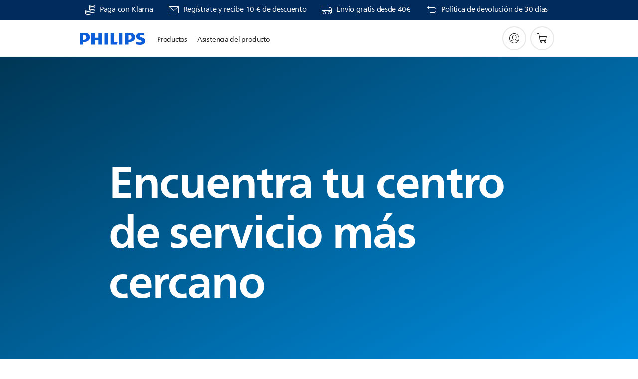

--- FILE ---
content_type: text/html;charset=UTF-8
request_url: https://imgs.signifyd.com/zoF-nKtLjBcuaGTp?81fd05fc7fa4643e=zMcfSadn6BgYwl4xysjOwORuvFpm4jh0JVBbvae8NXic9Jow6V2UsxYm4OaOZF2XuvXsASztO08gNPjU0PxDjIpiY881h5YBWYPDACibqoLMf1Im0oIa39FvsE-mqP7Qekgu4V1jt9ruQB2IyuQ91Ce_BMqrWh3UKVza8dlTizlHUhmMIeY6fCoGjXHZ0h8SQfanTnqRvEA__tP6Q90
body_size: 15665
content:
<!DOCTYPE html><html lang="en"><title>empty</title><body><script type="text/javascript">var td_5M=td_5M||{};td_5M.td_6p=function(td_L,td_D){try{var td_I=[""];var td_Y=0;for(var td_d=0;td_d<td_D.length;++td_d){td_I.push(String.fromCharCode(td_L.charCodeAt(td_Y)^td_D.charCodeAt(td_d)));td_Y++;
if(td_Y>=td_L.length){td_Y=0;}}return td_I.join("");}catch(td_J){return null;}};td_5M.td_3c=function(td_q){if(!String||!String.fromCharCode||!parseInt){return null;}try{this.td_c=td_q;this.td_d="";this.td_f=function(td_Y,td_w){if(0===this.td_d.length){var td_I=this.td_c.substr(0,32);
var td_e="";for(var td_l=32;td_l<td_q.length;td_l+=2){td_e+=String.fromCharCode(parseInt(td_q.substr(td_l,2),16));}this.td_d=td_5M.td_6p(td_I,td_e);}if(this.td_d.substr){return this.td_d.substr(td_Y,td_w);
}};}catch(td_d){}return null;};td_5M.td_1r=function(td_a){if(td_a===null||td_a.length===null||!String||!String.fromCharCode){return null;}var td_w=null;try{var td_v="";var td_i=[];var td_b=String.fromCharCode(48)+String.fromCharCode(48)+String.fromCharCode(48);
var td_C=0;for(var td_T=0;td_T<td_a.length;++td_T){if(65+td_C>=126){td_C=0;}var td_A=(td_b+td_a.charCodeAt(td_C++)).slice(-3);td_i.push(td_A);}var td_p=td_i.join("");td_C=0;for(var td_T=0;td_T<td_p.length;
++td_T){if(65+td_C>=126){td_C=0;}var td_n=String.fromCharCode(65+td_C++);if(td_n!==[][[]]+""){td_v+=td_n;}}td_w=td_5M.td_6p(td_v,td_p);}catch(td_f){return null;}return td_w;};td_5M.td_0H=function(td_s){if(td_s===null||td_s.length===null){return null;
}var td_X="";try{var td_J="";var td_A=0;for(var td_e=0;td_e<td_s.length;++td_e){if(65+td_A>=126){td_A=0;}var td_U=String.fromCharCode(65+td_A++);if(td_U!==[][[]]+""){td_J+=td_U;}}var td_H=td_5M.td_6p(td_J,td_s);
var td_I=td_H.match(/.{1,3}/g);for(var td_e=0;td_e<td_I.length;++td_e){td_X+=String.fromCharCode(parseInt(td_I[td_e],10));}}catch(td_L){return null;}return td_X;};td_5M.tdz_77c547d6ab1845058deae78587f7c659=new td_5M.td_3c("\x37\x37\x63\x35\x34\x37\x64\x36\x61\x62\x31\x38\x34\x35\x30\x35\x38\x64\x65\x61\x65\x37\x38\x35\x38\x37\x66\x37\x63\x36\x35\x39\x34\x34\x34\x33\x31\x31\x35\x63\x35\x61\x35\x30\x30\x32\x34\x33\x30\x66\x30\x31\x34\x35\x35\x31\x35\x62\x35\x62\x36\x62\x35\x61\x35\x61\x30\x65\x30\x30\x30\x32\x31\x31\x31\x37\x37\x39\x34\x37\x34\x61\x35\x36\x31\x66\x36\x61\x31\x36\x35\x38\x35\x65\x35\x37\x35\x38\x34\x30\x30\x64\x35\x36\x35\x62\x35\x61\x31\x34\x35\x61\x30\x34\x31\x36\x35\x34\x35\x37\x35\x61\x35\x39\x35\x66\x35\x34\x35\x63");
function td_S(td_w,td_W,td_B){if(typeof td_B===[][[]]+""||td_B===null){td_B=0;}else{if(td_B<0){td_B=Math.max(0,td_w.length+td_B);}}for(var td_p=td_B,td_i=td_w.length;td_p<td_i;td_p++){if(td_w[td_p]===td_W){return td_p;
}}return -1;}function td_e(td_Y,td_c,td_W){return td_Y.indexOf(td_c,td_W);}function td_n(td_d){if(typeof td_d!==((typeof(td_5M.tdz_77c547d6ab1845058deae78587f7c659)!=="undefined"&&typeof(td_5M.tdz_77c547d6ab1845058deae78587f7c659.td_f)!=="undefined")?(td_5M.tdz_77c547d6ab1845058deae78587f7c659.td_f(0,6)):null)||td_d===null||typeof td_d.replace===[][[]]+""||td_d.replace===null){return null;
}return td_d.replace(/^\s+|\s+$/g,"");}function td_R(td_E){if(typeof td_E!==((typeof(td_5M.tdz_77c547d6ab1845058deae78587f7c659)!=="undefined"&&typeof(td_5M.tdz_77c547d6ab1845058deae78587f7c659.td_f)!=="undefined")?(td_5M.tdz_77c547d6ab1845058deae78587f7c659.td_f(0,6)):null)||td_E===null||typeof td_E.trim===[][[]]+""||td_E.trim===null){return null;
}return td_E.trim();}function td_6G(td_O){if(typeof td_O!==((typeof(td_5M.tdz_77c547d6ab1845058deae78587f7c659)!=="undefined"&&typeof(td_5M.tdz_77c547d6ab1845058deae78587f7c659.td_f)!=="undefined")?(td_5M.tdz_77c547d6ab1845058deae78587f7c659.td_f(0,6)):null)||td_O===null||typeof td_O.trim===[][[]]+""||td_O.trim===null){return null;
}return td_O.trim();}function td_1a(td_i,td_c,td_y){return td_i.indexOf(td_c,td_y);}function td_m(){return Date.now();}function td_q(){return new Date().getTime();}function td_j(){return performance.now();
}function td_v(){return window.performance.now();}function td_1i(td_p){return parseFloat(td_p);}function td_2w(td_o){return parseInt(td_o);}function td_2b(td_y){return isNaN(td_y);}function td_3z(td_M){return isFinite(td_M);
}function td_P(){if(typeof Number.parseFloat!==[][[]]+""&&typeof Number.parseInt!==[][[]]+""){td_1i=Number.parseFloat;td_2w=Number.parseInt;}else{if(typeof parseFloat!==[][[]]+""&&typeof parseInt!==[][[]]+""){td_1i=parseFloat;
td_2w=parseInt;}else{td_1i=null;td_2w=null;}}if(typeof Number.isNaN!==[][[]]+""){td_2b=Number.isNaN;}else{if(typeof isNaN!==[][[]]+""){td_2b=isNaN;}else{td_2b=null;}}if(typeof Number.isFinite!==[][[]]+""){td_3z=Number.isFinite;
}else{if(typeof isFinite!==[][[]]+""){td_3z=isFinite;}else{td_3z=null;}}}function td_G(){if(!Array.prototype.indexOf){td_1a=td_S;}else{td_1a=td_e;}if(typeof String.prototype.trim!==((typeof(td_5M.tdz_77c547d6ab1845058deae78587f7c659)!=="undefined"&&typeof(td_5M.tdz_77c547d6ab1845058deae78587f7c659.td_f)!=="undefined")?(td_5M.tdz_77c547d6ab1845058deae78587f7c659.td_f(6,8)):null)){td_6G=td_n;
}else{td_6G=td_R;}if(typeof Date.now===[][[]]+""){td_m=td_q;}var td_o=false;if(typeof performance===[][[]]+""||typeof performance.now===[][[]]+""){if(typeof window.performance!==[][[]]+""&&typeof window.performance.now!==[][[]]+""){td_j=td_v;
}else{td_j=td_m;td_o=true;}}if(!td_o){var td_b=td_j();var td_Y=td_b.toFixed();if(td_b===td_Y){td_j=td_m;}}if(typeof Array.isArray===[][[]]+""){Array.isArray=function(td_O){return Object.prototype.toString.call(td_O)===((typeof(td_5M.tdz_77c547d6ab1845058deae78587f7c659)!=="undefined"&&typeof(td_5M.tdz_77c547d6ab1845058deae78587f7c659.td_f)!=="undefined")?(td_5M.tdz_77c547d6ab1845058deae78587f7c659.td_f(14,14)):null);
};}td_P();}function td_0C(td_b){if(typeof document.readyState!==[][[]]+""&&document.readyState!==null&&typeof document.readyState!==((typeof(td_5M.tdz_77c547d6ab1845058deae78587f7c659)!=="undefined"&&typeof(td_5M.tdz_77c547d6ab1845058deae78587f7c659.td_f)!=="undefined")?(td_5M.tdz_77c547d6ab1845058deae78587f7c659.td_f(28,7)):null)&&document.readyState===((typeof(td_5M.tdz_77c547d6ab1845058deae78587f7c659)!=="undefined"&&typeof(td_5M.tdz_77c547d6ab1845058deae78587f7c659.td_f)!=="undefined")?(td_5M.tdz_77c547d6ab1845058deae78587f7c659.td_f(35,8)):null)){td_b();
}else{if(typeof document.readyState===[][[]]+""){setTimeout(td_b,300);}else{var td_l=200;var td_O;if(typeof window!==[][[]]+""&&typeof window!==((typeof(td_5M.tdz_77c547d6ab1845058deae78587f7c659)!=="undefined"&&typeof(td_5M.tdz_77c547d6ab1845058deae78587f7c659.td_f)!=="undefined")?(td_5M.tdz_77c547d6ab1845058deae78587f7c659.td_f(28,7)):null)&&window!==null){td_O=window;
}else{td_O=document.body;}if(td_O.addEventListener){td_O.addEventListener(Number(343388).toString(25),function(){setTimeout(td_b,td_l);},false);}else{if(td_O.attachEvent){td_O.attachEvent(((typeof(td_5M.tdz_77c547d6ab1845058deae78587f7c659)!=="undefined"&&typeof(td_5M.tdz_77c547d6ab1845058deae78587f7c659.td_f)!=="undefined")?(td_5M.tdz_77c547d6ab1845058deae78587f7c659.td_f(43,6)):null),function(){setTimeout(td_b,td_l);
},false);}else{var td_i=td_O.onload;td_O.onload=new function(){var td_A=true;if(td_i!==null&&typeof td_i===((typeof(td_5M.tdz_77c547d6ab1845058deae78587f7c659)!=="undefined"&&typeof(td_5M.tdz_77c547d6ab1845058deae78587f7c659.td_f)!=="undefined")?(td_5M.tdz_77c547d6ab1845058deae78587f7c659.td_f(6,8)):null)){td_A=td_i();
}setTimeout(td_b,td_l);td_O.onload=td_i;return td_A;};}}}}}function td_J(){if(typeof td_0G!==[][[]]+""){td_0G();}if(typeof td_0E!==[][[]]+""){td_0E();}if(typeof td_6e!==[][[]]+""){td_6e();}if(typeof td_6X!==[][[]]+""){if(typeof td_3Z!==[][[]]+""&&td_3Z!==null){td_6X(td_3Z,false);
}if(typeof td_1x!==[][[]]+""&&td_1x!==null){td_6X(td_1x,true);}}if(typeof tmx_link_scan!==[][[]]+""){tmx_link_scan();}if(typeof td_4Y!==[][[]]+""){td_4Y();}if(typeof td_6N!==[][[]]+""){td_6N.start();}if(typeof td_5D!==[][[]]+""){td_5D.start();
}if(typeof td_4d!==[][[]]+""){td_4d();}}function td_3i(){try{td_5M.td_4H();td_5M.td_5m(document);td_1F.td_4y();td_G();var td_z="1";if(typeof td_5M.td_3a!==[][[]]+""&&td_5M.td_3a!==null&&td_5M.td_3a===td_z){td_J();
}else{td_0C(td_J);}}catch(td_E){}}var td_5s={};td_5s.td_4E=function(td_R,td_W){td_W=(typeof td_W===[][[]]+"")?true:td_W;if(td_W){td_R=td_6U.td_4Q(td_R);}var td_S=[1518500249,1859775393,2400959708,3395469782];td_R+=String.fromCharCode(128);
var td_P=td_R.length/4+2;var td_c=Math.ceil(td_P/16);var td_j=new Array(td_c);for(var td_d=0;td_d<td_c;td_d++){td_j[td_d]=new Array(16);for(var td_X=0;td_X<16;td_X++){td_j[td_d][td_X]=(td_R.charCodeAt(td_d*64+td_X*4)<<24)|(td_R.charCodeAt(td_d*64+td_X*4+1)<<16)|(td_R.charCodeAt(td_d*64+td_X*4+2)<<8)|(td_R.charCodeAt(td_d*64+td_X*4+3));
}}td_j[td_c-1][14]=((td_R.length-1)*8)/Math.pow(2,32);td_j[td_c-1][14]=Math.floor(td_j[td_c-1][14]);td_j[td_c-1][15]=((td_R.length-1)*8)&4294967295;var td_m=1732584193;var td_E=4023233417;var td_M=2562383102;
var td_o=271733878;var td_e=3285377520;var td_G=new Array(80);var td_O,td_p,td_b,td_q,td_v;for(var td_d=0;td_d<td_c;td_d++){for(var td_l=0;td_l<16;td_l++){td_G[td_l]=td_j[td_d][td_l];}for(var td_l=16;td_l<80;
td_l++){td_G[td_l]=td_5s.td_4t(td_G[td_l-3]^td_G[td_l-8]^td_G[td_l-14]^td_G[td_l-16],1);}td_O=td_m;td_p=td_E;td_b=td_M;td_q=td_o;td_v=td_e;for(var td_l=0;td_l<80;td_l++){var td_K=Math.floor(td_l/20);var td_A=(td_5s.td_4t(td_O,5)+td_5s.f(td_K,td_p,td_b,td_q)+td_v+td_S[td_K]+td_G[td_l])&4294967295;
td_v=td_q;td_q=td_b;td_b=td_5s.td_4t(td_p,30);td_p=td_O;td_O=td_A;}td_m=(td_m+td_O)&4294967295;td_E=(td_E+td_p)&4294967295;td_M=(td_M+td_b)&4294967295;td_o=(td_o+td_q)&4294967295;td_e=(td_e+td_v)&4294967295;
}return td_5s.td_4N(td_m)+td_5s.td_4N(td_E)+td_5s.td_4N(td_M)+td_5s.td_4N(td_o)+td_5s.td_4N(td_e);};td_5s.f=function(td_e,td_q,td_S,td_R){switch(td_e){case 0:return(td_q&td_S)^(~td_q&td_R);case 1:return td_q^td_S^td_R;
case 2:return(td_q&td_S)^(td_q&td_R)^(td_S&td_R);case 3:return td_q^td_S^td_R;}};td_5s.td_4t=function(td_l,td_B){return(td_l<<td_B)|(td_l>>>(32-td_B));};td_5s.td_4N=function(td_K){var td_R="",td_v;for(var td_z=7;
td_z>=0;td_z--){td_v=(td_K>>>(td_z*4))&15;td_R+=td_v.toString(16);}return td_R;};var td_6U={};td_6U.td_4Q=function(td_b){var td_O=td_b.replace(/[\u0080-\u07ff]/g,function(td_w){var td_W=td_w.charCodeAt(0);
return String.fromCharCode(192|td_W>>6,128|td_W&63);});td_O=td_O.replace(/[\u0800-\uffff]/g,function(td_o){var td_S=td_o.charCodeAt(0);return String.fromCharCode(224|td_S>>12,128|td_S>>6&63,128|td_S&63);
});return td_O;};function td_6o(td_c){return td_5s.td_4E(td_c,true);}td_5M.tdz_e0666e0f40d049c0b60ee7ee24a3e24a=new td_5M.td_3c("\x65\x30\x36\x36\x36\x65\x30\x66\x34\x30\x64\x30\x34\x39\x63\x30\x62\x36\x30\x65\x65\x37\x65\x65\x32\x34\x61\x33\x65\x32\x34\x61\x35\x30\x30\x37\x30\x37\x30\x65\x37\x30\x32\x34\x37\x32\x32\x34\x30\x34\x30\x30\x35\x36\x37\x35\x31\x32\x35\x64\x30\x32\x34\x34\x30\x33\x30\x62\x31\x36\x30\x33\x31\x37");
var td_5M=td_5M||{};if(typeof td_5M.td_6y===[][[]]+""){td_5M.td_6y=[];}var td_5f=((typeof(td_5M.tdz_e0666e0f40d049c0b60ee7ee24a3e24a)!=="undefined"&&typeof(td_5M.tdz_e0666e0f40d049c0b60ee7ee24a3e24a.td_f)!=="undefined")?(td_5M.tdz_e0666e0f40d049c0b60ee7ee24a3e24a.td_f(0,12)):null);
function td_0B(td_eJ){if(typeof td_5g===[][[]]+""){return null;}try{var td_RT=td_5g;var td_m1=window.localStorage.getItem(td_5f);if(td_m1!==null&&td_m1.length>0){td_RT+=((typeof(td_5M.tdz_e0666e0f40d049c0b60ee7ee24a3e24a)!=="undefined"&&typeof(td_5M.tdz_e0666e0f40d049c0b60ee7ee24a3e24a.td_f)!=="undefined")?(td_5M.tdz_e0666e0f40d049c0b60ee7ee24a3e24a.td_f(12,6)):null)+td_m1;
if(td_m1[0]!=="_"){td_4R("_"+td_m1);}}if(td_eJ===true){td_RT+=((typeof(td_5M.tdz_e0666e0f40d049c0b60ee7ee24a3e24a)!=="undefined"&&typeof(td_5M.tdz_e0666e0f40d049c0b60ee7ee24a3e24a.td_f)!=="undefined")?(td_5M.tdz_e0666e0f40d049c0b60ee7ee24a3e24a.td_f(18,3)):null);
}td_4J(td_RT,document);return td_RT;}catch(td_Uy){}return null;}function td_4R(td_mG){try{window.localStorage.setItem(td_5f,td_mG);}catch(td_FM){}return null;}td_5M.td_6y.push(function(){var td_2V= new td_5M.td_3c("[base64]");td_5g=(td_2V)?td_2V.td_f(0,210):null;});td_5M.tdz_5a6b65d873ee4fd1a1985dada63410e2=new td_5M.td_3c("\x35\x61\x36\x62\x36\x35\x64\x38\x37\x33\x65\x65\x34\x66\x64\x31\x61\x31\x39\x38\x35\x64\x61\x64\x61\x36\x33\x34\x31\x30\x65\x32\x35\x30\x30\x35\x30\x31\x35\x31\x35\x30\x30\x37\x35\x34\x35\x64\x35\x33\x35\x31\x30\x33\x35\x37\x35\x36\x35\x31\x35\x37\x31\x37\x30\x64\x35\x30\x36\x36\x35\x37\x35\x39\x30\x30\x35\x63\x34\x32\x30\x62\x35\x30\x30\x65\x35\x38\x34\x32\x35\x32\x35\x38\x31\x34\x35\x66\x30\x33\x30\x62\x30\x65\x34\x35\x35\x34\x35\x39");
var td_5M=td_5M||{};if(typeof td_5M.td_6y===[][[]]+""){td_5M.td_6y=[];}function td_4F(td_uA){try{if(window.localStorage){var td_AA=null;var td_C6=null;var td_Ba=window.localStorage.getItem(((typeof(td_5M.tdz_5a6b65d873ee4fd1a1985dada63410e2)!=="undefined"&&typeof(td_5M.tdz_5a6b65d873ee4fd1a1985dada63410e2.td_f)!=="undefined")?(td_5M.tdz_5a6b65d873ee4fd1a1985dada63410e2.td_f(0,15)):null));
if(td_Ba!==null){var td_wk=td_Ba.split("_");if(td_wk.length===2){var td_AZ=td_wk[1];if(td_AZ<td_m()){window.localStorage.setItem(((typeof(td_5M.tdz_5a6b65d873ee4fd1a1985dada63410e2)!=="undefined"&&typeof(td_5M.tdz_5a6b65d873ee4fd1a1985dada63410e2.td_f)!=="undefined")?(td_5M.tdz_5a6b65d873ee4fd1a1985dada63410e2.td_f(0,15)):null),td_2U);
td_AA=td_2U.split("_")[0];td_C6=td_wk[0];}else{td_AA=td_wk[0];}}else{if(td_wk.length===1){window.localStorage.setItem(((typeof(td_5M.tdz_5a6b65d873ee4fd1a1985dada63410e2)!=="undefined"&&typeof(td_5M.tdz_5a6b65d873ee4fd1a1985dada63410e2.td_f)!=="undefined")?(td_5M.tdz_5a6b65d873ee4fd1a1985dada63410e2.td_f(0,15)):null),td_wk[0]+"_"+td_2U.split("_")[1]);
td_AA=td_wk[0];}else{window.localStorage.setItem(((typeof(td_5M.tdz_5a6b65d873ee4fd1a1985dada63410e2)!=="undefined"&&typeof(td_5M.tdz_5a6b65d873ee4fd1a1985dada63410e2.td_f)!=="undefined")?(td_5M.tdz_5a6b65d873ee4fd1a1985dada63410e2.td_f(0,15)):null),td_2U);
td_AA=td_2U.split("_")[0];}}}else{window.localStorage.setItem(((typeof(td_5M.tdz_5a6b65d873ee4fd1a1985dada63410e2)!=="undefined"&&typeof(td_5M.tdz_5a6b65d873ee4fd1a1985dada63410e2.td_f)!=="undefined")?(td_5M.tdz_5a6b65d873ee4fd1a1985dada63410e2.td_f(0,15)):null),td_2U);
td_AA=td_2U.split("_")[0];}var td_Y9="";if(td_C6!==null){td_Y9=((typeof(td_5M.tdz_5a6b65d873ee4fd1a1985dada63410e2)!=="undefined"&&typeof(td_5M.tdz_5a6b65d873ee4fd1a1985dada63410e2.td_f)!=="undefined")?(td_5M.tdz_5a6b65d873ee4fd1a1985dada63410e2.td_f(15,8)):null)+td_C6;
}var td_zm=td_6n+td_Y9;if(typeof td_uA!==[][[]]+""&&td_uA===true){td_zm+=((typeof(td_5M.tdz_5a6b65d873ee4fd1a1985dada63410e2)!=="undefined"&&typeof(td_5M.tdz_5a6b65d873ee4fd1a1985dada63410e2.td_f)!=="undefined")?(td_5M.tdz_5a6b65d873ee4fd1a1985dada63410e2.td_f(23,4)):null)+td_5M.td_3b(((typeof(td_5M.tdz_5a6b65d873ee4fd1a1985dada63410e2)!=="undefined"&&typeof(td_5M.tdz_5a6b65d873ee4fd1a1985dada63410e2.td_f)!=="undefined")?(td_5M.tdz_5a6b65d873ee4fd1a1985dada63410e2.td_f(27,4)):null)+td_AA,td_3r);
}else{td_uA=false;td_zm+=((typeof(td_5M.tdz_5a6b65d873ee4fd1a1985dada63410e2)!=="undefined"&&typeof(td_5M.tdz_5a6b65d873ee4fd1a1985dada63410e2.td_f)!=="undefined")?(td_5M.tdz_5a6b65d873ee4fd1a1985dada63410e2.td_f(31,4)):null)+td_5M.td_3b(((typeof(td_5M.tdz_5a6b65d873ee4fd1a1985dada63410e2)!=="undefined"&&typeof(td_5M.tdz_5a6b65d873ee4fd1a1985dada63410e2.td_f)!=="undefined")?(td_5M.tdz_5a6b65d873ee4fd1a1985dada63410e2.td_f(35,4)):null)+td_AA,td_3r);
}td_4J(td_zm,document);if(typeof td_0B!==[][[]]+""){td_0B(td_uA);}return td_zm;}}catch(td_OX){}}function td_6S(){td_5M.td_4H();td_5M.td_5m(document);td_G();td_4F(true);}td_5M.td_6y.push(function(){var td_3s= new td_5M.td_3c("[base64]");td_2U=(td_3s)?td_3s.td_f(215,46):null;td_6n=(td_3s)?td_3s.td_f(0,215):null;td_3r=(td_3s)?td_3s.td_f(261,36):null;});td_5M.tdz_cba8abe7546d4f568ad68443da0aa8a8=new td_5M.td_3c("\x63\x62\x61\x38\x61\x62\x65\x37\x35\x34\x36\x64\x34\x66\x35\x36\x38\x61\x64\x36\x38\x34\x34\x33\x64\x61\x30\x61\x61\x38\x61\x38\x34\x33\x32\x64\x33\x31\x36\x61\x34\x65\x34\x32\x32\x61\x36\x37\x36\x37\x37\x62\x34\x36\x30\x31\x34\x36\x30\x37\x31\x35\x37\x39\x36\x38\x33\x35\x34\x62\x31\x36\x37\x37\x36\x34\x36\x30\x37\x63\x31\x34\x30\x34\x34\x32\x30\x30\x34\x31\x36\x63\x30\x65\x34\x64\x30\x30\x30\x61\x32\x65\x34\x38\x30\x34\x31\x30\x30\x34\x31\x37\x37\x38\x35\x64\x35\x38\x30\x64\x37\x31\x30\x32\x35\x32\x35\x33\x31\x37\x32\x34\x30\x30\x35\x31\x35\x64\x37\x31\x35\x30\x35\x34\x34\x62\x32\x34\x35\x34\x30\x36\x32\x34\x35\x63\x30\x36\x37\x39\x34\x63\x32\x37\x30\x35\x35\x66\x32\x30\x32\x37\x30\x31\x35\x30\x35\x63\x37\x62\x36\x35\x34\x62\x37\x31\x30\x32\x35\x32\x35\x66\x37\x37\x33\x32\x33\x64\x35\x37\x37\x61\x34\x36\x35\x62\x34\x34\x31\x37\x30\x34\x34\x32\x33\x38\x30\x30\x35\x36\x30\x35\x35\x64\x31\x62\x33\x31\x30\x30\x35\x35\x31\x32\x31\x37\x30\x62\x35\x30\x37\x37\x34\x36\x35\x39\x31\x33\x34\x37\x30\x33\x34\x37\x36\x33\x37\x62\x32\x33\x31\x36\x35\x39\x34\x66\x34\x37\x35\x31\x34\x31\x33\x31\x32\x32\x37\x64\x30\x65\x30\x33\x35\x31\x30\x64\x35\x64\x33\x33\x31\x37\x30\x37\x35\x65\x30\x38\x30\x63\x32\x36\x35\x66\x34\x37\x35\x62\x35\x62\x30\x31\x37\x62\x30\x62\x35\x62\x35\x66\x36\x66\x30\x34\x30\x36\x37\x39\x35\x35\x35\x61\x35\x64\x36\x34\x30\x31\x30\x33\x31\x66\x32\x37\x31\x39\x35\x31\x32\x65\x36\x62\x32\x35\x30\x62\x31\x33\x35\x64\x30\x37\x30\x64\x31\x64\x37\x34\x34\x37\x35\x64\x37\x39\x33\x37\x36\x63\x30\x66\x35\x34\x35\x39\x37\x35\x30\x38\x34\x62\x37\x62\x35\x31\x34\x31\x35\x64\x37\x31\x31\x36\x30\x65\x34\x37\x31\x32\x30\x34\x34\x61\x32\x30\x34\x38\x31\x33\x30\x65\x30\x34\x36\x62\x30\x30\x30\x34\x30\x34\x34\x35\x35\x63\x36\x32\x35\x33\x31\x36\x34\x37\x30\x66\x35\x61\x35\x38\x35\x31\x32\x32\x30\x35\x35\x34\x37\x33\x37\x30\x37\x31\x37\x38\x30\x62\x30\x66\x34\x31\x31\x34\x30\x34\x34\x61\x30\x65\x34\x61\x32\x30\x30\x33\x30\x63\x35\x31\x30\x66\x30\x64\x32\x62\x35\x32\x34\x31\x34\x37\x35\x35\x30\x35\x34\x34\x30\x33\x37\x38\x36\x35\x37\x31\x32\x34\x32\x31\x34\x65\x34\x38\x35\x38\x35\x62\x34\x31\x30\x31\x31\x33\x37\x39\x32\x34\x32\x63\x35\x37\x30\x33\x35\x31\x30\x66\x30\x37\x33\x35\x34\x61\x30\x38\x30\x36\x30\x30\x35\x39\x34\x31\x34\x36\x34\x30\x32\x33\x35\x31\x30\x35\x35\x65\x35\x39\x37\x35\x30\x65\x31\x65\x35\x66\x35\x34\x35\x38\x35\x35\x36\x34\x30\x64\x30\x66\x36\x37\x30\x38\x30\x66\x35\x63\x30\x65\x34\x66\x31\x30\x32\x66\x30\x30\x35\x62\x33\x36\x30\x62\x30\x62\x35\x33\x35\x61\x34\x33\x34\x35\x34\x34\x36\x34\x30\x65\x35\x61\x35\x38\x35\x64\x32\x30\x30\x61\x35\x32\x34\x61\x35\x62\x35\x64\x35\x37\x32\x62\x31\x31\x35\x35\x30\x66\x32\x33\x36\x62\x32\x35\x36\x62\x31\x36\x30\x63\x32\x65\x36\x62\x32\x64\x30\x62\x30\x62\x34\x32\x34\x64\x31\x34\x35\x37\x31\x36\x35\x39\x32\x61\x35\x63\x35\x38\x34\x64\x31\x39\x32\x36\x35\x61\x35\x39\x35\x37\x35\x66\x37\x31\x30\x31\x31\x33\x34\x32\x31\x38\x30\x38\x36\x38\x30\x39\x35\x37\x30\x64\x30\x37\x30\x38\x36\x38\x30\x39\x30\x64\x30\x62\x35\x32\x31\x61\x35\x64\x36\x36\x30\x62\x35\x30\x30\x66\x36\x35\x35\x37\x35\x63\x32\x64\x30\x64\x35\x38\x34\x64\x34\x63\x31\x34\x35\x32\x30\x35\x31\x33\x35\x33\x30\x39\x33\x36\x35\x31\x30\x66\x35\x63\x30\x63\x31\x35\x31\x32\x31\x38\x35\x30\x35\x32\x33\x32\x35\x65\x35\x62\x35\x30\x35\x39\x31\x33\x34\x37\x34\x36\x30\x64\x31\x38\x30\x39\x33\x36\x30\x64\x35\x38\x35\x63\x35\x62\x34\x33\x34\x30\x34\x34\x35\x39\x36\x37\x30\x38\x30\x66\x35\x63\x30\x65\x34\x66\x31\x30\x34\x32\x35\x36\x36\x66\x30\x38\x30\x63\x30\x31\x35\x38\x34\x32\x34\x37\x31\x36\x33\x32\x35\x64\x31\x35\x34\x31\x35\x37\x36\x66\x30\x38\x30\x61\x35\x32\x35\x37\x34\x33\x34\x37\x31\x33\x33\x37\x30\x34\x34\x32\x31\x37\x30\x34\x34\x61\x34\x31\x30\x61\x35\x33\x35\x32\x35\x32\x36\x66\x30\x38\x30\x63\x30\x31\x35\x38\x34\x32\x34\x37\x31\x36\x33\x63\x36\x34\x33\x31\x35\x63\x35\x38\x35\x63\x30\x65\x31\x33\x34\x35\x31\x38\x30\x36\x30\x34\x30\x33\x35\x34\x33\x36\x35\x39\x30\x66\x30\x35\x35\x37\x31\x36\x34\x62\x34\x33\x32\x66\x32\x34\x36\x66\x30\x38\x30\x63\x30\x31\x35\x38\x34\x32\x34\x37\x31\x36\x35\x64\x30\x63\x33\x31\x35\x63\x35\x38\x35\x63\x30\x65\x31\x33\x34\x35\x31\x38\x30\x64\x30\x31\x36\x34\x30\x64\x30\x66\x35\x34\x30\x65\x31\x36\x34\x62\x34\x31\x37\x36\x33\x37\x34\x32\x35\x35\x31\x36\x35\x31\x33\x35\x30\x63\x35\x39\x35\x31\x35\x62\x34\x31\x31\x37\x31\x34\x32\x35\x37\x30\x36\x31\x35\x31\x30\x66\x30\x30\x35\x39\x34\x66\x34\x37\x31\x34\x30\x30\x34\x61\x35\x30\x30\x31\x32\x63\x30\x30\x35\x62\x34\x31\x37\x37\x33\x30\x34\x32\x33\x39\x37\x35\x30\x30\x30\x31\x34\x35\x37\x38\x36\x36\x36\x33\x35\x66\x30\x61\x35\x30\x30\x39\x34\x32\x34\x35\x31\x38\x33\x31\x30\x63\x35\x39\x35\x36\x35\x31\x31\x34\x30\x35\x34\x61\x35\x31\x36\x37\x30\x38\x30\x66\x35\x63\x30\x65\x34\x66\x31\x30\x34\x32\x33\x31\x35\x30\x30\x65\x30\x63\x30\x30\x31\x37\x30\x32\x31\x61\x30\x36\x33\x33\x35\x64\x30\x38\x35\x31\x35\x39\x34\x66\x31\x32\x34\x34\x36\x36\x35\x30\x35\x62\x35\x61\x35\x36\x34\x34\x35\x39\x31\x65\x35\x31\x33\x36\x35\x31\x30\x66\x35\x63\x30\x63\x31\x35\x31\x32\x31\x38\x33\x31\x30\x61\x30\x61\x35\x39\x35\x30\x31\x34\x30\x65\x34\x61\x30\x35\x33\x31\x35\x63\x35\x38\x35\x63\x30\x65\x31\x33\x34\x35\x31\x38\x36\x34\x35\x63\x35\x63\x30\x61\x30\x34\x31\x30\x35\x30\x35\x31\x31\x36\x35\x31\x34\x64\x30\x64\x30\x39\x30\x66\x35\x37\x31\x36\x30\x63\x33\x32\x35\x65\x35\x62\x35\x30\x35\x39\x31\x33\x34\x37\x34\x36\x30\x34\x30\x37\x37\x35\x30\x30\x30\x37\x37\x66\x35\x36\x34\x30\x35\x31\x35\x66\x33\x32\x30\x38\x34\x33\x30\x38\x30\x65\x35\x36\x32\x65\x36\x62\x30\x61\x33\x32\x30\x30\x35\x63\x34\x31\x33\x61\x34\x35\x35\x65\x37\x61\x36\x37\x31\x36\x32\x62\x36\x34\x33\x34\x35\x63\x34\x35\x31\x38\x30\x66\x30\x62\x34\x32\x31\x38\x35\x35\x31\x34\x34\x35\x30\x35\x30\x64\x35\x39\x30\x35\x34\x31\x36\x64\x33\x33\x37\x34\x30\x63\x30\x30\x30\x62\x35\x64\x30\x32\x31\x36\x33\x65\x35\x38\x35\x37\x35\x65\x35\x33\x30\x37\x34\x30\x34\x36\x36\x36\x35\x37\x35\x65\x30\x30\x31\x36\x35\x66\x36\x61\x35\x31\x35\x39\x35\x63\x31\x30\x30\x34\x37\x65\x30\x65\x31\x35\x35\x31\x30\x37\x35\x31\x30\x30\x30\x33\x31\x35\x35\x31\x30\x65\x30\x63\x33\x38\x34\x34\x35\x34\x35\x32\x35\x37\x31\x36\x35\x64\x30\x34\x34\x37\x35\x37\x34\x65\x30\x34\x35\x65\x31\x39\x31\x37\x37\x36\x34\x36\x35\x32\x31\x32\x30\x34\x35\x35\x30\x35\x30\x36\x35\x64\x35\x62\x31\x37\x34\x63\x31\x32\x31\x34\x35\x65\x30\x37\x30\x62\x30\x62\x30\x64\x31\x61\x31\x62\x35\x66\x33\x34\x35\x63\x30\x39\x35\x62\x35\x33\x31\x37\x30\x38\x33\x34\x35\x37\x35\x63\x34\x37\x34\x30\x34\x31\x30\x64\x30\x66\x35\x37\x30\x38\x33\x31\x35\x39\x30\x35\x31\x38\x33\x62\x31\x32\x30\x64\x35\x39\x31\x35\x30\x34\x30\x61\x34\x35\x35\x38\x36\x32\x35\x33\x31\x36\x34\x37\x30\x66\x35\x61\x35\x38\x37\x39\x30\x66\x30\x30\x34\x34\x35\x37\x35\x64\x35\x30\x31\x33\x35\x35\x35\x39\x34\x30\x31\x39\x34\x31\x36\x62\x30\x34\x35\x66\x30\x63\x30\x37\x34\x31\x37\x65\x30\x64\x31\x37\x30\x30\x35\x39\x34\x31\x31\x34\x37\x66\x30\x37\x35\x62\x30\x38\x34\x36");
var td_5M=td_5M||{};var td_C=0;var td_f=1;var td_a=2;var td_F=3;var td_T=4;td_5M.td_5Y=td_C;var td_1F={td_4y:function(){if(typeof navigator!==[][[]]+""){this.td_Z(navigator.userAgent,navigator.vendor,navigator.platform,navigator.appVersion,window.opera);
}},td_Z:function(td_n,td_A,td_y,td_S,td_i){this.td_U=[{string:td_n,subString:((typeof(td_5M.tdz_cba8abe7546d4f568ad68443da0aa8a8)!=="undefined"&&typeof(td_5M.tdz_cba8abe7546d4f568ad68443da0aa8a8.td_f)!=="undefined")?(td_5M.tdz_cba8abe7546d4f568ad68443da0aa8a8.td_f(0,5)):null),versionSearch:((typeof(td_5M.tdz_cba8abe7546d4f568ad68443da0aa8a8)!=="undefined"&&typeof(td_5M.tdz_cba8abe7546d4f568ad68443da0aa8a8.td_f)!=="undefined")?(td_5M.tdz_cba8abe7546d4f568ad68443da0aa8a8.td_f(5,4)):null),identity:((typeof(td_5M.tdz_cba8abe7546d4f568ad68443da0aa8a8)!=="undefined"&&typeof(td_5M.tdz_cba8abe7546d4f568ad68443da0aa8a8.td_f)!=="undefined")?(td_5M.tdz_cba8abe7546d4f568ad68443da0aa8a8.td_f(9,5)):null)},{string:td_n,subString:((typeof(td_5M.tdz_cba8abe7546d4f568ad68443da0aa8a8)!=="undefined"&&typeof(td_5M.tdz_cba8abe7546d4f568ad68443da0aa8a8.td_f)!=="undefined")?(td_5M.tdz_cba8abe7546d4f568ad68443da0aa8a8.td_f(14,5)):null),versionSearch:((typeof(td_5M.tdz_cba8abe7546d4f568ad68443da0aa8a8)!=="undefined"&&typeof(td_5M.tdz_cba8abe7546d4f568ad68443da0aa8a8.td_f)!=="undefined")?(td_5M.tdz_cba8abe7546d4f568ad68443da0aa8a8.td_f(19,4)):null),identity:((typeof(td_5M.tdz_cba8abe7546d4f568ad68443da0aa8a8)!=="undefined"&&typeof(td_5M.tdz_cba8abe7546d4f568ad68443da0aa8a8.td_f)!=="undefined")?(td_5M.tdz_cba8abe7546d4f568ad68443da0aa8a8.td_f(23,11)):null)},{string:td_n,subString:((typeof(td_5M.tdz_cba8abe7546d4f568ad68443da0aa8a8)!=="undefined"&&typeof(td_5M.tdz_cba8abe7546d4f568ad68443da0aa8a8.td_f)!=="undefined")?(td_5M.tdz_cba8abe7546d4f568ad68443da0aa8a8.td_f(34,10)):null),versionSearch:((typeof(td_5M.tdz_cba8abe7546d4f568ad68443da0aa8a8)!=="undefined"&&typeof(td_5M.tdz_cba8abe7546d4f568ad68443da0aa8a8.td_f)!=="undefined")?(td_5M.tdz_cba8abe7546d4f568ad68443da0aa8a8.td_f(34,10)):null),identity:((typeof(td_5M.tdz_cba8abe7546d4f568ad68443da0aa8a8)!=="undefined"&&typeof(td_5M.tdz_cba8abe7546d4f568ad68443da0aa8a8.td_f)!=="undefined")?(td_5M.tdz_cba8abe7546d4f568ad68443da0aa8a8.td_f(34,10)):null)},{string:td_n,subString:((typeof(td_5M.tdz_cba8abe7546d4f568ad68443da0aa8a8)!=="undefined"&&typeof(td_5M.tdz_cba8abe7546d4f568ad68443da0aa8a8.td_f)!=="undefined")?(td_5M.tdz_cba8abe7546d4f568ad68443da0aa8a8.td_f(44,5)):null),versionSearch:((typeof(td_5M.tdz_cba8abe7546d4f568ad68443da0aa8a8)!=="undefined"&&typeof(td_5M.tdz_cba8abe7546d4f568ad68443da0aa8a8.td_f)!=="undefined")?(td_5M.tdz_cba8abe7546d4f568ad68443da0aa8a8.td_f(49,4)):null),identity:((typeof(td_5M.tdz_cba8abe7546d4f568ad68443da0aa8a8)!=="undefined"&&typeof(td_5M.tdz_cba8abe7546d4f568ad68443da0aa8a8.td_f)!=="undefined")?(td_5M.tdz_cba8abe7546d4f568ad68443da0aa8a8.td_f(49,4)):null)},{string:td_n,subString:((typeof(td_5M.tdz_cba8abe7546d4f568ad68443da0aa8a8)!=="undefined"&&typeof(td_5M.tdz_cba8abe7546d4f568ad68443da0aa8a8.td_f)!=="undefined")?(td_5M.tdz_cba8abe7546d4f568ad68443da0aa8a8.td_f(53,4)):null),versionSearch:((typeof(td_5M.tdz_cba8abe7546d4f568ad68443da0aa8a8)!=="undefined"&&typeof(td_5M.tdz_cba8abe7546d4f568ad68443da0aa8a8.td_f)!=="undefined")?(td_5M.tdz_cba8abe7546d4f568ad68443da0aa8a8.td_f(57,3)):null),identity:((typeof(td_5M.tdz_cba8abe7546d4f568ad68443da0aa8a8)!=="undefined"&&typeof(td_5M.tdz_cba8abe7546d4f568ad68443da0aa8a8.td_f)!=="undefined")?(td_5M.tdz_cba8abe7546d4f568ad68443da0aa8a8.td_f(49,4)):null)},{string:td_n,subString:((typeof(td_5M.tdz_cba8abe7546d4f568ad68443da0aa8a8)!=="undefined"&&typeof(td_5M.tdz_cba8abe7546d4f568ad68443da0aa8a8.td_f)!=="undefined")?(td_5M.tdz_cba8abe7546d4f568ad68443da0aa8a8.td_f(60,5)):null),versionSearch:((typeof(td_5M.tdz_cba8abe7546d4f568ad68443da0aa8a8)!=="undefined"&&typeof(td_5M.tdz_cba8abe7546d4f568ad68443da0aa8a8.td_f)!=="undefined")?(td_5M.tdz_cba8abe7546d4f568ad68443da0aa8a8.td_f(65,4)):null),identity:((typeof(td_5M.tdz_cba8abe7546d4f568ad68443da0aa8a8)!=="undefined"&&typeof(td_5M.tdz_cba8abe7546d4f568ad68443da0aa8a8.td_f)!=="undefined")?(td_5M.tdz_cba8abe7546d4f568ad68443da0aa8a8.td_f(49,4)):null)},{string:td_n,subString:((typeof(td_5M.tdz_cba8abe7546d4f568ad68443da0aa8a8)!=="undefined"&&typeof(td_5M.tdz_cba8abe7546d4f568ad68443da0aa8a8.td_f)!=="undefined")?(td_5M.tdz_cba8abe7546d4f568ad68443da0aa8a8.td_f(69,7)):null),versionSearch:((typeof(td_5M.tdz_cba8abe7546d4f568ad68443da0aa8a8)!=="undefined"&&typeof(td_5M.tdz_cba8abe7546d4f568ad68443da0aa8a8.td_f)!=="undefined")?(td_5M.tdz_cba8abe7546d4f568ad68443da0aa8a8.td_f(76,6)):null),identity:((typeof(td_5M.tdz_cba8abe7546d4f568ad68443da0aa8a8)!=="undefined"&&typeof(td_5M.tdz_cba8abe7546d4f568ad68443da0aa8a8.td_f)!=="undefined")?(td_5M.tdz_cba8abe7546d4f568ad68443da0aa8a8.td_f(49,4)):null)},{string:td_n,subString:((typeof(td_5M.tdz_cba8abe7546d4f568ad68443da0aa8a8)!=="undefined"&&typeof(td_5M.tdz_cba8abe7546d4f568ad68443da0aa8a8.td_f)!=="undefined")?(td_5M.tdz_cba8abe7546d4f568ad68443da0aa8a8.td_f(82,9)):null),versionSearch:((typeof(td_5M.tdz_cba8abe7546d4f568ad68443da0aa8a8)!=="undefined"&&typeof(td_5M.tdz_cba8abe7546d4f568ad68443da0aa8a8.td_f)!=="undefined")?(td_5M.tdz_cba8abe7546d4f568ad68443da0aa8a8.td_f(82,9)):null),identity:((typeof(td_5M.tdz_cba8abe7546d4f568ad68443da0aa8a8)!=="undefined"&&typeof(td_5M.tdz_cba8abe7546d4f568ad68443da0aa8a8.td_f)!=="undefined")?(td_5M.tdz_cba8abe7546d4f568ad68443da0aa8a8.td_f(91,6)):null)},{string:td_n,subString:((typeof(td_5M.tdz_cba8abe7546d4f568ad68443da0aa8a8)!=="undefined"&&typeof(td_5M.tdz_cba8abe7546d4f568ad68443da0aa8a8.td_f)!=="undefined")?(td_5M.tdz_cba8abe7546d4f568ad68443da0aa8a8.td_f(97,14)):null),identity:((typeof(td_5M.tdz_cba8abe7546d4f568ad68443da0aa8a8)!=="undefined"&&typeof(td_5M.tdz_cba8abe7546d4f568ad68443da0aa8a8.td_f)!=="undefined")?(td_5M.tdz_cba8abe7546d4f568ad68443da0aa8a8.td_f(97,14)):null)},{string:td_n,subString:((typeof(td_5M.tdz_cba8abe7546d4f568ad68443da0aa8a8)!=="undefined"&&typeof(td_5M.tdz_cba8abe7546d4f568ad68443da0aa8a8.td_f)!=="undefined")?(td_5M.tdz_cba8abe7546d4f568ad68443da0aa8a8.td_f(111,9)):null),identity:((typeof(td_5M.tdz_cba8abe7546d4f568ad68443da0aa8a8)!=="undefined"&&typeof(td_5M.tdz_cba8abe7546d4f568ad68443da0aa8a8.td_f)!=="undefined")?(td_5M.tdz_cba8abe7546d4f568ad68443da0aa8a8.td_f(111,9)):null)},{string:td_n,subString:((typeof(td_5M.tdz_cba8abe7546d4f568ad68443da0aa8a8)!=="undefined"&&typeof(td_5M.tdz_cba8abe7546d4f568ad68443da0aa8a8.td_f)!=="undefined")?(td_5M.tdz_cba8abe7546d4f568ad68443da0aa8a8.td_f(120,8)):null),identity:((typeof(td_5M.tdz_cba8abe7546d4f568ad68443da0aa8a8)!=="undefined"&&typeof(td_5M.tdz_cba8abe7546d4f568ad68443da0aa8a8.td_f)!=="undefined")?(td_5M.tdz_cba8abe7546d4f568ad68443da0aa8a8.td_f(111,9)):null)},{string:td_n,subString:((typeof(td_5M.tdz_cba8abe7546d4f568ad68443da0aa8a8)!=="undefined"&&typeof(td_5M.tdz_cba8abe7546d4f568ad68443da0aa8a8.td_f)!=="undefined")?(td_5M.tdz_cba8abe7546d4f568ad68443da0aa8a8.td_f(128,6)):null),identity:((typeof(td_5M.tdz_cba8abe7546d4f568ad68443da0aa8a8)!=="undefined"&&typeof(td_5M.tdz_cba8abe7546d4f568ad68443da0aa8a8.td_f)!=="undefined")?(td_5M.tdz_cba8abe7546d4f568ad68443da0aa8a8.td_f(128,6)):null)},{string:td_n,subString:((typeof(td_5M.tdz_cba8abe7546d4f568ad68443da0aa8a8)!=="undefined"&&typeof(td_5M.tdz_cba8abe7546d4f568ad68443da0aa8a8.td_f)!=="undefined")?(td_5M.tdz_cba8abe7546d4f568ad68443da0aa8a8.td_f(134,6)):null),identity:((typeof(td_5M.tdz_cba8abe7546d4f568ad68443da0aa8a8)!=="undefined"&&typeof(td_5M.tdz_cba8abe7546d4f568ad68443da0aa8a8.td_f)!=="undefined")?(td_5M.tdz_cba8abe7546d4f568ad68443da0aa8a8.td_f(134,6)):null)},{string:td_n,subString:((typeof(td_5M.tdz_cba8abe7546d4f568ad68443da0aa8a8)!=="undefined"&&typeof(td_5M.tdz_cba8abe7546d4f568ad68443da0aa8a8.td_f)!=="undefined")?(td_5M.tdz_cba8abe7546d4f568ad68443da0aa8a8.td_f(140,7)):null),versionSearch:((typeof(td_5M.tdz_cba8abe7546d4f568ad68443da0aa8a8)!=="undefined"&&typeof(td_5M.tdz_cba8abe7546d4f568ad68443da0aa8a8.td_f)!=="undefined")?(td_5M.tdz_cba8abe7546d4f568ad68443da0aa8a8.td_f(147,8)):null),identity:((typeof(td_5M.tdz_cba8abe7546d4f568ad68443da0aa8a8)!=="undefined"&&typeof(td_5M.tdz_cba8abe7546d4f568ad68443da0aa8a8.td_f)!=="undefined")?(td_5M.tdz_cba8abe7546d4f568ad68443da0aa8a8.td_f(140,7)):null)},{string:td_n,subString:((typeof(td_5M.tdz_cba8abe7546d4f568ad68443da0aa8a8)!=="undefined"&&typeof(td_5M.tdz_cba8abe7546d4f568ad68443da0aa8a8.td_f)!=="undefined")?(td_5M.tdz_cba8abe7546d4f568ad68443da0aa8a8.td_f(155,5)):null),identity:((typeof(td_5M.tdz_cba8abe7546d4f568ad68443da0aa8a8)!=="undefined"&&typeof(td_5M.tdz_cba8abe7546d4f568ad68443da0aa8a8.td_f)!=="undefined")?(td_5M.tdz_cba8abe7546d4f568ad68443da0aa8a8.td_f(160,7)):null),versionSearch:((typeof(td_5M.tdz_cba8abe7546d4f568ad68443da0aa8a8)!=="undefined"&&typeof(td_5M.tdz_cba8abe7546d4f568ad68443da0aa8a8.td_f)!=="undefined")?(td_5M.tdz_cba8abe7546d4f568ad68443da0aa8a8.td_f(155,5)):null)},{string:td_n,subString:((typeof(td_5M.tdz_cba8abe7546d4f568ad68443da0aa8a8)!=="undefined"&&typeof(td_5M.tdz_cba8abe7546d4f568ad68443da0aa8a8.td_f)!=="undefined")?(td_5M.tdz_cba8abe7546d4f568ad68443da0aa8a8.td_f(167,5)):null),identity:((typeof(td_5M.tdz_cba8abe7546d4f568ad68443da0aa8a8)!=="undefined"&&typeof(td_5M.tdz_cba8abe7546d4f568ad68443da0aa8a8.td_f)!=="undefined")?(td_5M.tdz_cba8abe7546d4f568ad68443da0aa8a8.td_f(134,6)):null),versionSearch:((typeof(td_5M.tdz_cba8abe7546d4f568ad68443da0aa8a8)!=="undefined"&&typeof(td_5M.tdz_cba8abe7546d4f568ad68443da0aa8a8.td_f)!=="undefined")?(td_5M.tdz_cba8abe7546d4f568ad68443da0aa8a8.td_f(167,5)):null)},{string:td_n,subString:((typeof(td_5M.tdz_cba8abe7546d4f568ad68443da0aa8a8)!=="undefined"&&typeof(td_5M.tdz_cba8abe7546d4f568ad68443da0aa8a8.td_f)!=="undefined")?(td_5M.tdz_cba8abe7546d4f568ad68443da0aa8a8.td_f(172,18)):null),identity:((typeof(td_5M.tdz_cba8abe7546d4f568ad68443da0aa8a8)!=="undefined"&&typeof(td_5M.tdz_cba8abe7546d4f568ad68443da0aa8a8.td_f)!=="undefined")?(td_5M.tdz_cba8abe7546d4f568ad68443da0aa8a8.td_f(172,18)):null),versionSearch:((typeof(td_5M.tdz_cba8abe7546d4f568ad68443da0aa8a8)!=="undefined"&&typeof(td_5M.tdz_cba8abe7546d4f568ad68443da0aa8a8.td_f)!=="undefined")?(td_5M.tdz_cba8abe7546d4f568ad68443da0aa8a8.td_f(172,18)):null)},{string:td_A,subString:((typeof(td_5M.tdz_cba8abe7546d4f568ad68443da0aa8a8)!=="undefined"&&typeof(td_5M.tdz_cba8abe7546d4f568ad68443da0aa8a8.td_f)!=="undefined")?(td_5M.tdz_cba8abe7546d4f568ad68443da0aa8a8.td_f(190,5)):null),identity:((typeof(td_5M.tdz_cba8abe7546d4f568ad68443da0aa8a8)!=="undefined"&&typeof(td_5M.tdz_cba8abe7546d4f568ad68443da0aa8a8.td_f)!=="undefined")?(td_5M.tdz_cba8abe7546d4f568ad68443da0aa8a8.td_f(195,6)):null),versionSearch:((typeof(td_5M.tdz_cba8abe7546d4f568ad68443da0aa8a8)!=="undefined"&&typeof(td_5M.tdz_cba8abe7546d4f568ad68443da0aa8a8.td_f)!=="undefined")?(td_5M.tdz_cba8abe7546d4f568ad68443da0aa8a8.td_f(201,7)):null)},{prop:td_i,identity:((typeof(td_5M.tdz_cba8abe7546d4f568ad68443da0aa8a8)!=="undefined"&&typeof(td_5M.tdz_cba8abe7546d4f568ad68443da0aa8a8.td_f)!=="undefined")?(td_5M.tdz_cba8abe7546d4f568ad68443da0aa8a8.td_f(9,5)):null),versionSearch:((typeof(td_5M.tdz_cba8abe7546d4f568ad68443da0aa8a8)!=="undefined"&&typeof(td_5M.tdz_cba8abe7546d4f568ad68443da0aa8a8.td_f)!=="undefined")?(td_5M.tdz_cba8abe7546d4f568ad68443da0aa8a8.td_f(201,7)):null)},{string:td_A,subString:((typeof(td_5M.tdz_cba8abe7546d4f568ad68443da0aa8a8)!=="undefined"&&typeof(td_5M.tdz_cba8abe7546d4f568ad68443da0aa8a8.td_f)!=="undefined")?(td_5M.tdz_cba8abe7546d4f568ad68443da0aa8a8.td_f(208,4)):null),identity:((typeof(td_5M.tdz_cba8abe7546d4f568ad68443da0aa8a8)!=="undefined"&&typeof(td_5M.tdz_cba8abe7546d4f568ad68443da0aa8a8.td_f)!=="undefined")?(td_5M.tdz_cba8abe7546d4f568ad68443da0aa8a8.td_f(208,4)):null)},{string:td_A,subString:((typeof(td_5M.tdz_cba8abe7546d4f568ad68443da0aa8a8)!=="undefined"&&typeof(td_5M.tdz_cba8abe7546d4f568ad68443da0aa8a8.td_f)!=="undefined")?(td_5M.tdz_cba8abe7546d4f568ad68443da0aa8a8.td_f(212,3)):null),identity:((typeof(td_5M.tdz_cba8abe7546d4f568ad68443da0aa8a8)!=="undefined"&&typeof(td_5M.tdz_cba8abe7546d4f568ad68443da0aa8a8.td_f)!=="undefined")?(td_5M.tdz_cba8abe7546d4f568ad68443da0aa8a8.td_f(215,9)):null)},{string:td_n,subString:((typeof(td_5M.tdz_cba8abe7546d4f568ad68443da0aa8a8)!=="undefined"&&typeof(td_5M.tdz_cba8abe7546d4f568ad68443da0aa8a8.td_f)!=="undefined")?(td_5M.tdz_cba8abe7546d4f568ad68443da0aa8a8.td_f(160,7)):null),identity:((typeof(td_5M.tdz_cba8abe7546d4f568ad68443da0aa8a8)!=="undefined"&&typeof(td_5M.tdz_cba8abe7546d4f568ad68443da0aa8a8.td_f)!=="undefined")?(td_5M.tdz_cba8abe7546d4f568ad68443da0aa8a8.td_f(160,7)):null)},{string:td_A,subString:((typeof(td_5M.tdz_cba8abe7546d4f568ad68443da0aa8a8)!=="undefined"&&typeof(td_5M.tdz_cba8abe7546d4f568ad68443da0aa8a8.td_f)!=="undefined")?(td_5M.tdz_cba8abe7546d4f568ad68443da0aa8a8.td_f(224,6)):null),identity:((typeof(td_5M.tdz_cba8abe7546d4f568ad68443da0aa8a8)!=="undefined"&&typeof(td_5M.tdz_cba8abe7546d4f568ad68443da0aa8a8.td_f)!=="undefined")?(td_5M.tdz_cba8abe7546d4f568ad68443da0aa8a8.td_f(224,6)):null)},{string:td_n,subString:((typeof(td_5M.tdz_cba8abe7546d4f568ad68443da0aa8a8)!=="undefined"&&typeof(td_5M.tdz_cba8abe7546d4f568ad68443da0aa8a8.td_f)!=="undefined")?(td_5M.tdz_cba8abe7546d4f568ad68443da0aa8a8.td_f(230,8)):null),identity:((typeof(td_5M.tdz_cba8abe7546d4f568ad68443da0aa8a8)!=="undefined"&&typeof(td_5M.tdz_cba8abe7546d4f568ad68443da0aa8a8.td_f)!=="undefined")?(td_5M.tdz_cba8abe7546d4f568ad68443da0aa8a8.td_f(230,8)):null)},{string:td_n,subString:((typeof(td_5M.tdz_cba8abe7546d4f568ad68443da0aa8a8)!=="undefined"&&typeof(td_5M.tdz_cba8abe7546d4f568ad68443da0aa8a8.td_f)!=="undefined")?(td_5M.tdz_cba8abe7546d4f568ad68443da0aa8a8.td_f(238,4)):null),identity:((typeof(td_5M.tdz_cba8abe7546d4f568ad68443da0aa8a8)!=="undefined"&&typeof(td_5M.tdz_cba8abe7546d4f568ad68443da0aa8a8.td_f)!=="undefined")?(td_5M.tdz_cba8abe7546d4f568ad68443da0aa8a8.td_f(242,8)):null),versionSearch:((typeof(td_5M.tdz_cba8abe7546d4f568ad68443da0aa8a8)!=="undefined"&&typeof(td_5M.tdz_cba8abe7546d4f568ad68443da0aa8a8.td_f)!=="undefined")?(td_5M.tdz_cba8abe7546d4f568ad68443da0aa8a8.td_f(238,4)):null)},{string:td_n,subString:((typeof(td_5M.tdz_cba8abe7546d4f568ad68443da0aa8a8)!=="undefined"&&typeof(td_5M.tdz_cba8abe7546d4f568ad68443da0aa8a8.td_f)!=="undefined")?(td_5M.tdz_cba8abe7546d4f568ad68443da0aa8a8.td_f(250,8)):null),identity:((typeof(td_5M.tdz_cba8abe7546d4f568ad68443da0aa8a8)!=="undefined"&&typeof(td_5M.tdz_cba8abe7546d4f568ad68443da0aa8a8.td_f)!=="undefined")?(td_5M.tdz_cba8abe7546d4f568ad68443da0aa8a8.td_f(250,8)):null),versionSearch:((typeof(td_5M.tdz_cba8abe7546d4f568ad68443da0aa8a8)!=="undefined"&&typeof(td_5M.tdz_cba8abe7546d4f568ad68443da0aa8a8.td_f)!=="undefined")?(td_5M.tdz_cba8abe7546d4f568ad68443da0aa8a8.td_f(250,8)):null)},{string:td_n,subString:((typeof(td_5M.tdz_cba8abe7546d4f568ad68443da0aa8a8)!=="undefined"&&typeof(td_5M.tdz_cba8abe7546d4f568ad68443da0aa8a8.td_f)!=="undefined")?(td_5M.tdz_cba8abe7546d4f568ad68443da0aa8a8.td_f(258,7)):null),identity:((typeof(td_5M.tdz_cba8abe7546d4f568ad68443da0aa8a8)!=="undefined"&&typeof(td_5M.tdz_cba8abe7546d4f568ad68443da0aa8a8.td_f)!=="undefined")?(td_5M.tdz_cba8abe7546d4f568ad68443da0aa8a8.td_f(242,8)):null),versionSearch:((typeof(td_5M.tdz_cba8abe7546d4f568ad68443da0aa8a8)!=="undefined"&&typeof(td_5M.tdz_cba8abe7546d4f568ad68443da0aa8a8.td_f)!=="undefined")?(td_5M.tdz_cba8abe7546d4f568ad68443da0aa8a8.td_f(265,2)):null)},{string:td_n,subString:((typeof(td_5M.tdz_cba8abe7546d4f568ad68443da0aa8a8)!=="undefined"&&typeof(td_5M.tdz_cba8abe7546d4f568ad68443da0aa8a8.td_f)!=="undefined")?(td_5M.tdz_cba8abe7546d4f568ad68443da0aa8a8.td_f(267,5)):null),identity:((typeof(td_5M.tdz_cba8abe7546d4f568ad68443da0aa8a8)!=="undefined"&&typeof(td_5M.tdz_cba8abe7546d4f568ad68443da0aa8a8.td_f)!=="undefined")?(td_5M.tdz_cba8abe7546d4f568ad68443da0aa8a8.td_f(272,7)):null),versionSearch:((typeof(td_5M.tdz_cba8abe7546d4f568ad68443da0aa8a8)!=="undefined"&&typeof(td_5M.tdz_cba8abe7546d4f568ad68443da0aa8a8.td_f)!=="undefined")?(td_5M.tdz_cba8abe7546d4f568ad68443da0aa8a8.td_f(265,2)):null)},{string:td_n,subString:((typeof(td_5M.tdz_cba8abe7546d4f568ad68443da0aa8a8)!=="undefined"&&typeof(td_5M.tdz_cba8abe7546d4f568ad68443da0aa8a8.td_f)!=="undefined")?(td_5M.tdz_cba8abe7546d4f568ad68443da0aa8a8.td_f(272,7)):null),identity:((typeof(td_5M.tdz_cba8abe7546d4f568ad68443da0aa8a8)!=="undefined"&&typeof(td_5M.tdz_cba8abe7546d4f568ad68443da0aa8a8.td_f)!=="undefined")?(td_5M.tdz_cba8abe7546d4f568ad68443da0aa8a8.td_f(230,8)):null),versionSearch:((typeof(td_5M.tdz_cba8abe7546d4f568ad68443da0aa8a8)!=="undefined"&&typeof(td_5M.tdz_cba8abe7546d4f568ad68443da0aa8a8.td_f)!=="undefined")?(td_5M.tdz_cba8abe7546d4f568ad68443da0aa8a8.td_f(272,7)):null)}];
this.td_L=[{string:td_y,subString:((typeof(td_5M.tdz_cba8abe7546d4f568ad68443da0aa8a8)!=="undefined"&&typeof(td_5M.tdz_cba8abe7546d4f568ad68443da0aa8a8.td_f)!=="undefined")?(td_5M.tdz_cba8abe7546d4f568ad68443da0aa8a8.td_f(279,3)):null),identity:((typeof(td_5M.tdz_cba8abe7546d4f568ad68443da0aa8a8)!=="undefined"&&typeof(td_5M.tdz_cba8abe7546d4f568ad68443da0aa8a8.td_f)!=="undefined")?(td_5M.tdz_cba8abe7546d4f568ad68443da0aa8a8.td_f(282,7)):null)},{string:td_y,subString:((typeof(td_5M.tdz_cba8abe7546d4f568ad68443da0aa8a8)!=="undefined"&&typeof(td_5M.tdz_cba8abe7546d4f568ad68443da0aa8a8.td_f)!=="undefined")?(td_5M.tdz_cba8abe7546d4f568ad68443da0aa8a8.td_f(289,3)):null),identity:((typeof(td_5M.tdz_cba8abe7546d4f568ad68443da0aa8a8)!=="undefined"&&typeof(td_5M.tdz_cba8abe7546d4f568ad68443da0aa8a8.td_f)!=="undefined")?(td_5M.tdz_cba8abe7546d4f568ad68443da0aa8a8.td_f(289,3)):null)},{string:td_n,subString:((typeof(td_5M.tdz_cba8abe7546d4f568ad68443da0aa8a8)!=="undefined"&&typeof(td_5M.tdz_cba8abe7546d4f568ad68443da0aa8a8.td_f)!=="undefined")?(td_5M.tdz_cba8abe7546d4f568ad68443da0aa8a8.td_f(292,13)):null),identity:((typeof(td_5M.tdz_cba8abe7546d4f568ad68443da0aa8a8)!=="undefined"&&typeof(td_5M.tdz_cba8abe7546d4f568ad68443da0aa8a8.td_f)!=="undefined")?(td_5M.tdz_cba8abe7546d4f568ad68443da0aa8a8.td_f(292,13)):null)},{string:td_n,subString:((typeof(td_5M.tdz_cba8abe7546d4f568ad68443da0aa8a8)!=="undefined"&&typeof(td_5M.tdz_cba8abe7546d4f568ad68443da0aa8a8.td_f)!=="undefined")?(td_5M.tdz_cba8abe7546d4f568ad68443da0aa8a8.td_f(305,7)):null),identity:((typeof(td_5M.tdz_cba8abe7546d4f568ad68443da0aa8a8)!=="undefined"&&typeof(td_5M.tdz_cba8abe7546d4f568ad68443da0aa8a8.td_f)!=="undefined")?(td_5M.tdz_cba8abe7546d4f568ad68443da0aa8a8.td_f(305,7)):null)},{string:td_n,subString:((typeof(td_5M.tdz_cba8abe7546d4f568ad68443da0aa8a8)!=="undefined"&&typeof(td_5M.tdz_cba8abe7546d4f568ad68443da0aa8a8.td_f)!=="undefined")?(td_5M.tdz_cba8abe7546d4f568ad68443da0aa8a8.td_f(312,7)):null),identity:((typeof(td_5M.tdz_cba8abe7546d4f568ad68443da0aa8a8)!=="undefined"&&typeof(td_5M.tdz_cba8abe7546d4f568ad68443da0aa8a8.td_f)!=="undefined")?(td_5M.tdz_cba8abe7546d4f568ad68443da0aa8a8.td_f(312,7)):null)},{string:td_n,subString:((typeof(td_5M.tdz_cba8abe7546d4f568ad68443da0aa8a8)!=="undefined"&&typeof(td_5M.tdz_cba8abe7546d4f568ad68443da0aa8a8.td_f)!=="undefined")?(td_5M.tdz_cba8abe7546d4f568ad68443da0aa8a8.td_f(319,5)):null),identity:((typeof(td_5M.tdz_cba8abe7546d4f568ad68443da0aa8a8)!=="undefined"&&typeof(td_5M.tdz_cba8abe7546d4f568ad68443da0aa8a8.td_f)!=="undefined")?(td_5M.tdz_cba8abe7546d4f568ad68443da0aa8a8.td_f(319,5)):null)},{string:td_y,subString:((typeof(td_5M.tdz_cba8abe7546d4f568ad68443da0aa8a8)!=="undefined"&&typeof(td_5M.tdz_cba8abe7546d4f568ad68443da0aa8a8.td_f)!=="undefined")?(td_5M.tdz_cba8abe7546d4f568ad68443da0aa8a8.td_f(324,9)):null),identity:((typeof(td_5M.tdz_cba8abe7546d4f568ad68443da0aa8a8)!=="undefined"&&typeof(td_5M.tdz_cba8abe7546d4f568ad68443da0aa8a8.td_f)!=="undefined")?(td_5M.tdz_cba8abe7546d4f568ad68443da0aa8a8.td_f(305,7)):null)},{string:td_y,subString:((typeof(td_5M.tdz_cba8abe7546d4f568ad68443da0aa8a8)!=="undefined"&&typeof(td_5M.tdz_cba8abe7546d4f568ad68443da0aa8a8.td_f)!=="undefined")?(td_5M.tdz_cba8abe7546d4f568ad68443da0aa8a8.td_f(333,5)):null),identity:((typeof(td_5M.tdz_cba8abe7546d4f568ad68443da0aa8a8)!=="undefined"&&typeof(td_5M.tdz_cba8abe7546d4f568ad68443da0aa8a8.td_f)!=="undefined")?(td_5M.tdz_cba8abe7546d4f568ad68443da0aa8a8.td_f(333,5)):null)},{string:td_y,subString:((typeof(td_5M.tdz_cba8abe7546d4f568ad68443da0aa8a8)!=="undefined"&&typeof(td_5M.tdz_cba8abe7546d4f568ad68443da0aa8a8.td_f)!=="undefined")?(td_5M.tdz_cba8abe7546d4f568ad68443da0aa8a8.td_f(338,10)):null),identity:((typeof(td_5M.tdz_cba8abe7546d4f568ad68443da0aa8a8)!=="undefined"&&typeof(td_5M.tdz_cba8abe7546d4f568ad68443da0aa8a8.td_f)!=="undefined")?(td_5M.tdz_cba8abe7546d4f568ad68443da0aa8a8.td_f(338,10)):null)},{string:td_y,subString:((typeof(td_5M.tdz_cba8abe7546d4f568ad68443da0aa8a8)!=="undefined"&&typeof(td_5M.tdz_cba8abe7546d4f568ad68443da0aa8a8.td_f)!=="undefined")?(td_5M.tdz_cba8abe7546d4f568ad68443da0aa8a8.td_f(348,6)):null),identity:((typeof(td_5M.tdz_cba8abe7546d4f568ad68443da0aa8a8)!=="undefined"&&typeof(td_5M.tdz_cba8abe7546d4f568ad68443da0aa8a8.td_f)!=="undefined")?(td_5M.tdz_cba8abe7546d4f568ad68443da0aa8a8.td_f(354,11)):null)},{string:td_y,subString:((typeof(td_5M.tdz_cba8abe7546d4f568ad68443da0aa8a8)!=="undefined"&&typeof(td_5M.tdz_cba8abe7546d4f568ad68443da0aa8a8.td_f)!=="undefined")?(td_5M.tdz_cba8abe7546d4f568ad68443da0aa8a8.td_f(365,4)):null),identity:((typeof(td_5M.tdz_cba8abe7546d4f568ad68443da0aa8a8)!=="undefined"&&typeof(td_5M.tdz_cba8abe7546d4f568ad68443da0aa8a8.td_f)!=="undefined")?(td_5M.tdz_cba8abe7546d4f568ad68443da0aa8a8.td_f(365,4)):null)}];
this.td_t=[{string:td_y,subString:((typeof(td_5M.tdz_cba8abe7546d4f568ad68443da0aa8a8)!=="undefined"&&typeof(td_5M.tdz_cba8abe7546d4f568ad68443da0aa8a8.td_f)!=="undefined")?(td_5M.tdz_cba8abe7546d4f568ad68443da0aa8a8.td_f(279,3)):null),identity:((typeof(td_5M.tdz_cba8abe7546d4f568ad68443da0aa8a8)!=="undefined"&&typeof(td_5M.tdz_cba8abe7546d4f568ad68443da0aa8a8.td_f)!=="undefined")?(td_5M.tdz_cba8abe7546d4f568ad68443da0aa8a8.td_f(282,7)):null)},{string:td_y,subString:((typeof(td_5M.tdz_cba8abe7546d4f568ad68443da0aa8a8)!=="undefined"&&typeof(td_5M.tdz_cba8abe7546d4f568ad68443da0aa8a8.td_f)!=="undefined")?(td_5M.tdz_cba8abe7546d4f568ad68443da0aa8a8.td_f(289,3)):null),identity:((typeof(td_5M.tdz_cba8abe7546d4f568ad68443da0aa8a8)!=="undefined"&&typeof(td_5M.tdz_cba8abe7546d4f568ad68443da0aa8a8.td_f)!=="undefined")?(td_5M.tdz_cba8abe7546d4f568ad68443da0aa8a8.td_f(289,3)):null)},{string:td_y,subString:((typeof(td_5M.tdz_cba8abe7546d4f568ad68443da0aa8a8)!=="undefined"&&typeof(td_5M.tdz_cba8abe7546d4f568ad68443da0aa8a8.td_f)!=="undefined")?(td_5M.tdz_cba8abe7546d4f568ad68443da0aa8a8.td_f(324,9)):null),identity:((typeof(td_5M.tdz_cba8abe7546d4f568ad68443da0aa8a8)!=="undefined"&&typeof(td_5M.tdz_cba8abe7546d4f568ad68443da0aa8a8.td_f)!=="undefined")?(td_5M.tdz_cba8abe7546d4f568ad68443da0aa8a8.td_f(305,7)):null)},{string:td_y,subString:((typeof(td_5M.tdz_cba8abe7546d4f568ad68443da0aa8a8)!=="undefined"&&typeof(td_5M.tdz_cba8abe7546d4f568ad68443da0aa8a8.td_f)!=="undefined")?(td_5M.tdz_cba8abe7546d4f568ad68443da0aa8a8.td_f(369,11)):null),identity:((typeof(td_5M.tdz_cba8abe7546d4f568ad68443da0aa8a8)!=="undefined"&&typeof(td_5M.tdz_cba8abe7546d4f568ad68443da0aa8a8.td_f)!=="undefined")?(td_5M.tdz_cba8abe7546d4f568ad68443da0aa8a8.td_f(305,7)):null)},{string:td_y,subString:((typeof(td_5M.tdz_cba8abe7546d4f568ad68443da0aa8a8)!=="undefined"&&typeof(td_5M.tdz_cba8abe7546d4f568ad68443da0aa8a8.td_f)!=="undefined")?(td_5M.tdz_cba8abe7546d4f568ad68443da0aa8a8.td_f(333,5)):null),identity:((typeof(td_5M.tdz_cba8abe7546d4f568ad68443da0aa8a8)!=="undefined"&&typeof(td_5M.tdz_cba8abe7546d4f568ad68443da0aa8a8.td_f)!=="undefined")?(td_5M.tdz_cba8abe7546d4f568ad68443da0aa8a8.td_f(333,5)):null)},{string:td_y,subString:((typeof(td_5M.tdz_cba8abe7546d4f568ad68443da0aa8a8)!=="undefined"&&typeof(td_5M.tdz_cba8abe7546d4f568ad68443da0aa8a8.td_f)!=="undefined")?(td_5M.tdz_cba8abe7546d4f568ad68443da0aa8a8.td_f(338,10)):null),identity:((typeof(td_5M.tdz_cba8abe7546d4f568ad68443da0aa8a8)!=="undefined"&&typeof(td_5M.tdz_cba8abe7546d4f568ad68443da0aa8a8.td_f)!=="undefined")?(td_5M.tdz_cba8abe7546d4f568ad68443da0aa8a8.td_f(338,10)):null)},{string:td_y,subString:((typeof(td_5M.tdz_cba8abe7546d4f568ad68443da0aa8a8)!=="undefined"&&typeof(td_5M.tdz_cba8abe7546d4f568ad68443da0aa8a8.td_f)!=="undefined")?(td_5M.tdz_cba8abe7546d4f568ad68443da0aa8a8.td_f(348,6)):null),identity:((typeof(td_5M.tdz_cba8abe7546d4f568ad68443da0aa8a8)!=="undefined"&&typeof(td_5M.tdz_cba8abe7546d4f568ad68443da0aa8a8.td_f)!=="undefined")?(td_5M.tdz_cba8abe7546d4f568ad68443da0aa8a8.td_f(348,6)):null)},{string:td_y,subString:((typeof(td_5M.tdz_cba8abe7546d4f568ad68443da0aa8a8)!=="undefined"&&typeof(td_5M.tdz_cba8abe7546d4f568ad68443da0aa8a8.td_f)!=="undefined")?(td_5M.tdz_cba8abe7546d4f568ad68443da0aa8a8.td_f(365,4)):null),identity:((typeof(td_5M.tdz_cba8abe7546d4f568ad68443da0aa8a8)!=="undefined"&&typeof(td_5M.tdz_cba8abe7546d4f568ad68443da0aa8a8.td_f)!=="undefined")?(td_5M.tdz_cba8abe7546d4f568ad68443da0aa8a8.td_f(365,4)):null)}];
this.td_s=[{identity:((typeof(td_5M.tdz_cba8abe7546d4f568ad68443da0aa8a8)!=="undefined"&&typeof(td_5M.tdz_cba8abe7546d4f568ad68443da0aa8a8.td_f)!=="undefined")?(td_5M.tdz_cba8abe7546d4f568ad68443da0aa8a8.td_f(282,7)):null),versionMap:[{s:((typeof(td_5M.tdz_cba8abe7546d4f568ad68443da0aa8a8)!=="undefined"&&typeof(td_5M.tdz_cba8abe7546d4f568ad68443da0aa8a8.td_f)!=="undefined")?(td_5M.tdz_cba8abe7546d4f568ad68443da0aa8a8.td_f(380,10)):null),r:/(Windows 10.0|Windows NT 10.0)/},{s:((typeof(td_5M.tdz_cba8abe7546d4f568ad68443da0aa8a8)!=="undefined"&&typeof(td_5M.tdz_cba8abe7546d4f568ad68443da0aa8a8.td_f)!=="undefined")?(td_5M.tdz_cba8abe7546d4f568ad68443da0aa8a8.td_f(390,11)):null),r:/(Windows 8.1|Windows NT 6.3)/},{s:((typeof(td_5M.tdz_cba8abe7546d4f568ad68443da0aa8a8)!=="undefined"&&typeof(td_5M.tdz_cba8abe7546d4f568ad68443da0aa8a8.td_f)!=="undefined")?(td_5M.tdz_cba8abe7546d4f568ad68443da0aa8a8.td_f(401,9)):null),r:/(Windows 8|Windows NT 6.2)/},{s:((typeof(td_5M.tdz_cba8abe7546d4f568ad68443da0aa8a8)!=="undefined"&&typeof(td_5M.tdz_cba8abe7546d4f568ad68443da0aa8a8.td_f)!=="undefined")?(td_5M.tdz_cba8abe7546d4f568ad68443da0aa8a8.td_f(410,9)):null),r:/(Windows 7|Windows NT 6.1)/},{s:((typeof(td_5M.tdz_cba8abe7546d4f568ad68443da0aa8a8)!=="undefined"&&typeof(td_5M.tdz_cba8abe7546d4f568ad68443da0aa8a8.td_f)!=="undefined")?(td_5M.tdz_cba8abe7546d4f568ad68443da0aa8a8.td_f(419,13)):null),r:/Windows NT 6.0/},{s:((typeof(td_5M.tdz_cba8abe7546d4f568ad68443da0aa8a8)!=="undefined"&&typeof(td_5M.tdz_cba8abe7546d4f568ad68443da0aa8a8.td_f)!=="undefined")?(td_5M.tdz_cba8abe7546d4f568ad68443da0aa8a8.td_f(432,19)):null),r:/Windows NT 5.2/},{s:((typeof(td_5M.tdz_cba8abe7546d4f568ad68443da0aa8a8)!=="undefined"&&typeof(td_5M.tdz_cba8abe7546d4f568ad68443da0aa8a8.td_f)!=="undefined")?(td_5M.tdz_cba8abe7546d4f568ad68443da0aa8a8.td_f(451,10)):null),r:/(Windows NT 5.1|Windows XP)/},{s:((typeof(td_5M.tdz_cba8abe7546d4f568ad68443da0aa8a8)!=="undefined"&&typeof(td_5M.tdz_cba8abe7546d4f568ad68443da0aa8a8.td_f)!=="undefined")?(td_5M.tdz_cba8abe7546d4f568ad68443da0aa8a8.td_f(461,12)):null),r:/(Windows NT 5.0|Windows 2000)/},{s:((typeof(td_5M.tdz_cba8abe7546d4f568ad68443da0aa8a8)!=="undefined"&&typeof(td_5M.tdz_cba8abe7546d4f568ad68443da0aa8a8.td_f)!=="undefined")?(td_5M.tdz_cba8abe7546d4f568ad68443da0aa8a8.td_f(473,10)):null),r:/(Win 9x 4.90|Windows ME)/},{s:((typeof(td_5M.tdz_cba8abe7546d4f568ad68443da0aa8a8)!=="undefined"&&typeof(td_5M.tdz_cba8abe7546d4f568ad68443da0aa8a8.td_f)!=="undefined")?(td_5M.tdz_cba8abe7546d4f568ad68443da0aa8a8.td_f(483,10)):null),r:/(Windows 98|Win98)/},{s:((typeof(td_5M.tdz_cba8abe7546d4f568ad68443da0aa8a8)!=="undefined"&&typeof(td_5M.tdz_cba8abe7546d4f568ad68443da0aa8a8.td_f)!=="undefined")?(td_5M.tdz_cba8abe7546d4f568ad68443da0aa8a8.td_f(493,10)):null),r:/(Windows 95|Win95|Windows_95)/},{s:((typeof(td_5M.tdz_cba8abe7546d4f568ad68443da0aa8a8)!=="undefined"&&typeof(td_5M.tdz_cba8abe7546d4f568ad68443da0aa8a8.td_f)!=="undefined")?(td_5M.tdz_cba8abe7546d4f568ad68443da0aa8a8.td_f(503,14)):null),r:/(Windows NT 4.0|WinNT4.0|WinNT|Windows NT)/},{s:((typeof(td_5M.tdz_cba8abe7546d4f568ad68443da0aa8a8)!=="undefined"&&typeof(td_5M.tdz_cba8abe7546d4f568ad68443da0aa8a8.td_f)!=="undefined")?(td_5M.tdz_cba8abe7546d4f568ad68443da0aa8a8.td_f(517,10)):null),r:/Windows CE/},{s:((typeof(td_5M.tdz_cba8abe7546d4f568ad68443da0aa8a8)!=="undefined"&&typeof(td_5M.tdz_cba8abe7546d4f568ad68443da0aa8a8.td_f)!=="undefined")?(td_5M.tdz_cba8abe7546d4f568ad68443da0aa8a8.td_f(527,12)):null),r:/Win16/}]},{identity:((typeof(td_5M.tdz_cba8abe7546d4f568ad68443da0aa8a8)!=="undefined"&&typeof(td_5M.tdz_cba8abe7546d4f568ad68443da0aa8a8.td_f)!=="undefined")?(td_5M.tdz_cba8abe7546d4f568ad68443da0aa8a8.td_f(289,3)):null),versionMap:[{s:((typeof(td_5M.tdz_cba8abe7546d4f568ad68443da0aa8a8)!=="undefined"&&typeof(td_5M.tdz_cba8abe7546d4f568ad68443da0aa8a8.td_f)!=="undefined")?(td_5M.tdz_cba8abe7546d4f568ad68443da0aa8a8.td_f(539,8)):null),r:/Mac OS X/},{s:((typeof(td_5M.tdz_cba8abe7546d4f568ad68443da0aa8a8)!=="undefined"&&typeof(td_5M.tdz_cba8abe7546d4f568ad68443da0aa8a8.td_f)!=="undefined")?(td_5M.tdz_cba8abe7546d4f568ad68443da0aa8a8.td_f(547,6)):null),r:/(MacPPC|MacIntel|Mac_PowerPC|Macintosh)/}]},{identity:((typeof(td_5M.tdz_cba8abe7546d4f568ad68443da0aa8a8)!=="undefined"&&typeof(td_5M.tdz_cba8abe7546d4f568ad68443da0aa8a8.td_f)!=="undefined")?(td_5M.tdz_cba8abe7546d4f568ad68443da0aa8a8.td_f(292,13)):null),versionMap:[{s:((typeof(td_5M.tdz_cba8abe7546d4f568ad68443da0aa8a8)!=="undefined"&&typeof(td_5M.tdz_cba8abe7546d4f568ad68443da0aa8a8.td_f)!=="undefined")?(td_5M.tdz_cba8abe7546d4f568ad68443da0aa8a8.td_f(553,17)):null),r:/Windows Phone 6.0/},{s:((typeof(td_5M.tdz_cba8abe7546d4f568ad68443da0aa8a8)!=="undefined"&&typeof(td_5M.tdz_cba8abe7546d4f568ad68443da0aa8a8.td_f)!=="undefined")?(td_5M.tdz_cba8abe7546d4f568ad68443da0aa8a8.td_f(570,17)):null),r:/Windows Phone 7.0/},{s:((typeof(td_5M.tdz_cba8abe7546d4f568ad68443da0aa8a8)!=="undefined"&&typeof(td_5M.tdz_cba8abe7546d4f568ad68443da0aa8a8.td_f)!=="undefined")?(td_5M.tdz_cba8abe7546d4f568ad68443da0aa8a8.td_f(587,17)):null),r:/Windows Phone 8.0/},{s:((typeof(td_5M.tdz_cba8abe7546d4f568ad68443da0aa8a8)!=="undefined"&&typeof(td_5M.tdz_cba8abe7546d4f568ad68443da0aa8a8.td_f)!=="undefined")?(td_5M.tdz_cba8abe7546d4f568ad68443da0aa8a8.td_f(604,17)):null),r:/Windows Phone 8.1/},{s:((typeof(td_5M.tdz_cba8abe7546d4f568ad68443da0aa8a8)!=="undefined"&&typeof(td_5M.tdz_cba8abe7546d4f568ad68443da0aa8a8.td_f)!=="undefined")?(td_5M.tdz_cba8abe7546d4f568ad68443da0aa8a8.td_f(621,18)):null),r:/Windows Phone 10.0/}]}];
this.td_1V=(typeof window.orientation!==[][[]]+"");this.td_2T=this.td_k(this.td_t)||((typeof(td_5M.tdz_cba8abe7546d4f568ad68443da0aa8a8)!=="undefined"&&typeof(td_5M.tdz_cba8abe7546d4f568ad68443da0aa8a8.td_f)!=="undefined")?(td_5M.tdz_cba8abe7546d4f568ad68443da0aa8a8.td_f(639,7)):null);
this.td_5H=this.td_N(this.td_1V,this.td_2T)||((typeof(td_5M.tdz_cba8abe7546d4f568ad68443da0aa8a8)!=="undefined"&&typeof(td_5M.tdz_cba8abe7546d4f568ad68443da0aa8a8.td_f)!=="undefined")?(td_5M.tdz_cba8abe7546d4f568ad68443da0aa8a8.td_f(639,7)):null);
this.td_4x=this.td_k(this.td_U)||((typeof(td_5M.tdz_cba8abe7546d4f568ad68443da0aa8a8)!=="undefined"&&typeof(td_5M.tdz_cba8abe7546d4f568ad68443da0aa8a8.td_f)!=="undefined")?(td_5M.tdz_cba8abe7546d4f568ad68443da0aa8a8.td_f(639,7)):null);
this.td_5P=this.td_x(this.td_4x,td_n)||this.td_x(this.td_4x,td_S)||((typeof(td_5M.tdz_cba8abe7546d4f568ad68443da0aa8a8)!=="undefined"&&typeof(td_5M.tdz_cba8abe7546d4f568ad68443da0aa8a8.td_f)!=="undefined")?(td_5M.tdz_cba8abe7546d4f568ad68443da0aa8a8.td_f(639,7)):null);
this.td_2k=this.td_k(this.td_L)||((typeof(td_5M.tdz_cba8abe7546d4f568ad68443da0aa8a8)!=="undefined"&&typeof(td_5M.tdz_cba8abe7546d4f568ad68443da0aa8a8.td_f)!=="undefined")?(td_5M.tdz_cba8abe7546d4f568ad68443da0aa8a8.td_f(639,7)):null);
this.td_1G=this.td_Q(this.td_s,this.td_2k,this.td_4x,this.td_5P,td_n,td_S)||this.td_2k;this.td_g();},td_Q:function(td_X,td_O,td_j,td_y,td_m,td_A){var td_w=td_m;var td_J=td_A;var td_R=td_O;var td_M;for(var td_v=0;
td_v<td_X.length;td_v++){if(td_X[td_v].identity===td_O){for(var td_B=0;td_B<td_X[td_v].versionMap.length;td_B++){var td_l=td_X[td_v].versionMap[td_B];if(td_l.r.test(td_w)){td_R=td_l.s;if(/Windows/.test(td_R)){if(td_R===((typeof(td_5M.tdz_cba8abe7546d4f568ad68443da0aa8a8)!=="undefined"&&typeof(td_5M.tdz_cba8abe7546d4f568ad68443da0aa8a8.td_f)!=="undefined")?(td_5M.tdz_cba8abe7546d4f568ad68443da0aa8a8.td_f(380,10)):null)){if(td_1F.td_u()){td_R=((typeof(td_5M.tdz_cba8abe7546d4f568ad68443da0aa8a8)!=="undefined"&&typeof(td_5M.tdz_cba8abe7546d4f568ad68443da0aa8a8.td_f)!=="undefined")?(td_5M.tdz_cba8abe7546d4f568ad68443da0aa8a8.td_f(646,10)):null);
}td_5M.td_5Y=td_f;td_1F.td_D();}return td_R;}break;}}break;}}switch(td_R){case ((typeof(td_5M.tdz_cba8abe7546d4f568ad68443da0aa8a8)!=="undefined"&&typeof(td_5M.tdz_cba8abe7546d4f568ad68443da0aa8a8.td_f)!=="undefined")?(td_5M.tdz_cba8abe7546d4f568ad68443da0aa8a8.td_f(539,8)):null):td_R=null;
var td_p=/(Mac OS X 10[\.\_\d]+)/.exec(td_w);if(td_p!==null&&td_p.length>=1){td_R=td_p[1];}if(typeof navigator.platform!==[][[]]+""&&navigator.platform!==null&&navigator.platform===((typeof(td_5M.tdz_cba8abe7546d4f568ad68443da0aa8a8)!=="undefined"&&typeof(td_5M.tdz_cba8abe7546d4f568ad68443da0aa8a8.td_f)!=="undefined")?(td_5M.tdz_cba8abe7546d4f568ad68443da0aa8a8.td_f(656,8)):null)&&typeof navigator.maxTouchPoints!==[][[]]+""&&navigator.maxTouchPoints!==null&&navigator.maxTouchPoints===5){if(typeof navigator.hardwareConcurrency!==[][[]]+""&&navigator.hardwareConcurrency===8&&typeof navigator.mediaDevices===[][[]]+""){td_R=((typeof(td_5M.tdz_cba8abe7546d4f568ad68443da0aa8a8)!=="undefined"&&typeof(td_5M.tdz_cba8abe7546d4f568ad68443da0aa8a8.td_f)!=="undefined")?(td_5M.tdz_cba8abe7546d4f568ad68443da0aa8a8.td_f(664,8)):null);
}else{if(typeof"".split!==[][[]]+""&&"".split!==null){var td_W=td_R.split(" ");if(td_W.length===4){td_y=/(Version\/[\.\d]+)/.exec(td_w);if(td_y!==null&&td_y.length>1){var td_o=td_y[1];if(td_o!==null&&td_o.length>1){var td_h=td_o.split("/");
if(td_h!==null&&td_h.length>1){td_R=((typeof(td_5M.tdz_cba8abe7546d4f568ad68443da0aa8a8)!=="undefined"&&typeof(td_5M.tdz_cba8abe7546d4f568ad68443da0aa8a8.td_f)!=="undefined")?(td_5M.tdz_cba8abe7546d4f568ad68443da0aa8a8.td_f(672,7)):null)+td_h[1];
}}}}}}}break;case ((typeof(td_5M.tdz_cba8abe7546d4f568ad68443da0aa8a8)!=="undefined"&&typeof(td_5M.tdz_cba8abe7546d4f568ad68443da0aa8a8.td_f)!=="undefined")?(td_5M.tdz_cba8abe7546d4f568ad68443da0aa8a8.td_f(305,7)):null):td_R=null;
var td_q=/[^-](Android[^\d]?[\.\_\d]+)/.exec(td_w);if(td_q!==null&&td_q.length>=1){td_R=td_q[1];}if(td_j===((typeof(td_5M.tdz_cba8abe7546d4f568ad68443da0aa8a8)!=="undefined"&&typeof(td_5M.tdz_cba8abe7546d4f568ad68443da0aa8a8.td_f)!=="undefined")?(td_5M.tdz_cba8abe7546d4f568ad68443da0aa8a8.td_f(134,6)):null)&&td_y>=110){td_5M.td_5Y=td_f;
td_1F.td_D();}break;case ((typeof(td_5M.tdz_cba8abe7546d4f568ad68443da0aa8a8)!=="undefined"&&typeof(td_5M.tdz_cba8abe7546d4f568ad68443da0aa8a8.td_f)!=="undefined")?(td_5M.tdz_cba8abe7546d4f568ad68443da0aa8a8.td_f(365,4)):null):case ((typeof(td_5M.tdz_cba8abe7546d4f568ad68443da0aa8a8)!=="undefined"&&typeof(td_5M.tdz_cba8abe7546d4f568ad68443da0aa8a8.td_f)!=="undefined")?(td_5M.tdz_cba8abe7546d4f568ad68443da0aa8a8.td_f(348,6)):null):case ((typeof(td_5M.tdz_cba8abe7546d4f568ad68443da0aa8a8)!=="undefined"&&typeof(td_5M.tdz_cba8abe7546d4f568ad68443da0aa8a8.td_f)!=="undefined")?(td_5M.tdz_cba8abe7546d4f568ad68443da0aa8a8.td_f(354,11)):null):td_R=null;
td_M=/OS (\d+)_(\d+)_?(\d+)?/.exec(td_J);if(td_M!==null){var td_z=td_M.length>=1?td_M[1]:((typeof(td_5M.tdz_cba8abe7546d4f568ad68443da0aa8a8)!=="undefined"&&typeof(td_5M.tdz_cba8abe7546d4f568ad68443da0aa8a8.td_f)!=="undefined")?(td_5M.tdz_cba8abe7546d4f568ad68443da0aa8a8.td_f(639,7)):null);
var td_Y=td_M.length>=2?td_M[2]:((typeof(td_5M.tdz_cba8abe7546d4f568ad68443da0aa8a8)!=="undefined"&&typeof(td_5M.tdz_cba8abe7546d4f568ad68443da0aa8a8.td_f)!=="undefined")?(td_5M.tdz_cba8abe7546d4f568ad68443da0aa8a8.td_f(639,7)):null);
var td_G=td_M.length>=3?td_M[3]|"0":"0";td_R=((typeof(td_5M.tdz_cba8abe7546d4f568ad68443da0aa8a8)!=="undefined"&&typeof(td_5M.tdz_cba8abe7546d4f568ad68443da0aa8a8.td_f)!=="undefined")?(td_5M.tdz_cba8abe7546d4f568ad68443da0aa8a8.td_f(679,4)):null)+td_z+"."+td_Y+"."+td_G;
}break;default:return null;}return td_R;},td_k:function(td_A){for(var td_B=0;td_B<td_A.length;++td_B){var td_b=td_A[td_B].string;var td_G=td_A[td_B].prop;this.versionSearchString=td_A[td_B].versionSearch||td_A[td_B].identity;
if(td_b){if(td_b.indexOf(td_A[td_B].subString)!==-1){return td_A[td_B].identity;}}else{if(td_G){return td_A[td_B].identity;}}}},td_x:function(td_E,td_O){if(!td_E){return null;}var td_A;switch(td_E){case ((typeof(td_5M.tdz_cba8abe7546d4f568ad68443da0aa8a8)!=="undefined"&&typeof(td_5M.tdz_cba8abe7546d4f568ad68443da0aa8a8.td_f)!=="undefined")?(td_5M.tdz_cba8abe7546d4f568ad68443da0aa8a8.td_f(195,6)):null):var td_p=/\WVersion[^\d]([\.\d]+)/.exec(td_O);
if(td_p!==null&&td_p.length>=1){td_A=td_p[1];}break;case ((typeof(td_5M.tdz_cba8abe7546d4f568ad68443da0aa8a8)!=="undefined"&&typeof(td_5M.tdz_cba8abe7546d4f568ad68443da0aa8a8.td_f)!=="undefined")?(td_5M.tdz_cba8abe7546d4f568ad68443da0aa8a8.td_f(111,9)):null):var td_G=td_O.indexOf(this.versionSearchString);
if(td_G===-1){this.versionSearchString=((typeof(td_5M.tdz_cba8abe7546d4f568ad68443da0aa8a8)!=="undefined"&&typeof(td_5M.tdz_cba8abe7546d4f568ad68443da0aa8a8.td_f)!=="undefined")?(td_5M.tdz_cba8abe7546d4f568ad68443da0aa8a8.td_f(120,8)):null);
}case ((typeof(td_5M.tdz_cba8abe7546d4f568ad68443da0aa8a8)!=="undefined"&&typeof(td_5M.tdz_cba8abe7546d4f568ad68443da0aa8a8.td_f)!=="undefined")?(td_5M.tdz_cba8abe7546d4f568ad68443da0aa8a8.td_f(9,5)):null):if(this.versionSearchString===((typeof(td_5M.tdz_cba8abe7546d4f568ad68443da0aa8a8)!=="undefined"&&typeof(td_5M.tdz_cba8abe7546d4f568ad68443da0aa8a8.td_f)!=="undefined")?(td_5M.tdz_cba8abe7546d4f568ad68443da0aa8a8.td_f(683,3)):null)){var td_y=/\WOPR[^\d]*([\.\d]+)/.exec(td_O);
if(td_y!==null&&td_y.length>=1){td_A=td_y[1];}break;}default:var td_w=td_O.indexOf(this.versionSearchString);if(td_w!==-1){td_A=td_O.substring(td_w+this.versionSearchString.length+1);}break;}if(td_A){return parseFloat(td_A);
}return null;},td_I:function(td_b){var td_q=null;try{td_q=new Worker(td_b);}catch(td_h){if(td_q!==null&&typeof td_q.terminate!==[][[]]+""){td_q.terminate();}return(td_h.toString().indexOf(((typeof(td_5M.tdz_cba8abe7546d4f568ad68443da0aa8a8)!=="undefined"&&typeof(td_5M.tdz_cba8abe7546d4f568ad68443da0aa8a8.td_f)!=="undefined")?(td_5M.tdz_cba8abe7546d4f568ad68443da0aa8a8.td_f(686,18)):null))!==-1);
}return false;},td_N:function(isMobile,osNoUA){var psc=this.td_I;try{var check=((typeof window.opr!==[][[]]+"")&&(typeof window.opr.addons!==[][[]]+""))||(typeof window.opera===((typeof(td_5M.tdz_cba8abe7546d4f568ad68443da0aa8a8)!=="undefined"&&typeof(td_5M.tdz_cba8abe7546d4f568ad68443da0aa8a8.td_f)!=="undefined")?(td_5M.tdz_cba8abe7546d4f568ad68443da0aa8a8.td_f(704,6)):null))||((typeof window.opr!==[][[]]+"")&&(typeof window.opr===((typeof(td_5M.tdz_cba8abe7546d4f568ad68443da0aa8a8)!=="undefined"&&typeof(td_5M.tdz_cba8abe7546d4f568ad68443da0aa8a8.td_f)!=="undefined")?(td_5M.tdz_cba8abe7546d4f568ad68443da0aa8a8.td_f(704,6)):null)));
if(check){return((typeof(td_5M.tdz_cba8abe7546d4f568ad68443da0aa8a8)!=="undefined"&&typeof(td_5M.tdz_cba8abe7546d4f568ad68443da0aa8a8.td_f)!=="undefined")?(td_5M.tdz_cba8abe7546d4f568ad68443da0aa8a8.td_f(9,5)):null);
}check=(typeof InstallTrigger!==[][[]]+"");if(check){return((typeof(td_5M.tdz_cba8abe7546d4f568ad68443da0aa8a8)!=="undefined"&&typeof(td_5M.tdz_cba8abe7546d4f568ad68443da0aa8a8.td_f)!=="undefined")?(td_5M.tdz_cba8abe7546d4f568ad68443da0aa8a8.td_f(160,7)):null);
}check=/constructor/i.test(window.HTMLElement)||(function(p){return p.toString()===((typeof(td_5M.tdz_cba8abe7546d4f568ad68443da0aa8a8)!=="undefined"&&typeof(td_5M.tdz_cba8abe7546d4f568ad68443da0aa8a8.td_f)!=="undefined")?(td_5M.tdz_cba8abe7546d4f568ad68443da0aa8a8.td_f(710,33)):null);
})(!window[((typeof(td_5M.tdz_cba8abe7546d4f568ad68443da0aa8a8)!=="undefined"&&typeof(td_5M.tdz_cba8abe7546d4f568ad68443da0aa8a8.td_f)!=="undefined")?(td_5M.tdz_cba8abe7546d4f568ad68443da0aa8a8.td_f(743,6)):null)]||(typeof safari!==[][[]]+""&&safari.pushNotification));
if(check){return((typeof(td_5M.tdz_cba8abe7546d4f568ad68443da0aa8a8)!=="undefined"&&typeof(td_5M.tdz_cba8abe7546d4f568ad68443da0aa8a8.td_f)!=="undefined")?(td_5M.tdz_cba8abe7546d4f568ad68443da0aa8a8.td_f(195,6)):null);
}check=(typeof window.safari!==[][[]]+"");if(check){return((typeof(td_5M.tdz_cba8abe7546d4f568ad68443da0aa8a8)!=="undefined"&&typeof(td_5M.tdz_cba8abe7546d4f568ad68443da0aa8a8.td_f)!=="undefined")?(td_5M.tdz_cba8abe7546d4f568ad68443da0aa8a8.td_f(195,6)):null);
}check=
/*@cc_on!@*/
false||(typeof document.documentMode!==[][[]]+"");if(check){return((typeof(td_5M.tdz_cba8abe7546d4f568ad68443da0aa8a8)!=="undefined"&&typeof(td_5M.tdz_cba8abe7546d4f568ad68443da0aa8a8.td_f)!=="undefined")?(td_5M.tdz_cba8abe7546d4f568ad68443da0aa8a8.td_f(242,8)):null);
}if(!check&&(typeof window.StyleMedia!==[][[]]+"")){return((typeof(td_5M.tdz_cba8abe7546d4f568ad68443da0aa8a8)!=="undefined"&&typeof(td_5M.tdz_cba8abe7546d4f568ad68443da0aa8a8.td_f)!=="undefined")?(td_5M.tdz_cba8abe7546d4f568ad68443da0aa8a8.td_f(49,4)):null);
}if(psc(((typeof(td_5M.tdz_cba8abe7546d4f568ad68443da0aa8a8)!=="undefined"&&typeof(td_5M.tdz_cba8abe7546d4f568ad68443da0aa8a8.td_f)!=="undefined")?(td_5M.tdz_cba8abe7546d4f568ad68443da0aa8a8.td_f(749,8)):null))){return((typeof(td_5M.tdz_cba8abe7546d4f568ad68443da0aa8a8)!=="undefined"&&typeof(td_5M.tdz_cba8abe7546d4f568ad68443da0aa8a8.td_f)!=="undefined")?(td_5M.tdz_cba8abe7546d4f568ad68443da0aa8a8.td_f(757,5)):null);
}if(psc(((typeof(td_5M.tdz_cba8abe7546d4f568ad68443da0aa8a8)!=="undefined"&&typeof(td_5M.tdz_cba8abe7546d4f568ad68443da0aa8a8.td_f)!=="undefined")?(td_5M.tdz_cba8abe7546d4f568ad68443da0aa8a8.td_f(762,7)):null))){return((typeof(td_5M.tdz_cba8abe7546d4f568ad68443da0aa8a8)!=="undefined"&&typeof(td_5M.tdz_cba8abe7546d4f568ad68443da0aa8a8.td_f)!=="undefined")?(td_5M.tdz_cba8abe7546d4f568ad68443da0aa8a8.td_f(49,4)):null);
}if(psc(((typeof(td_5M.tdz_cba8abe7546d4f568ad68443da0aa8a8)!=="undefined"&&typeof(td_5M.tdz_cba8abe7546d4f568ad68443da0aa8a8.td_f)!=="undefined")?(td_5M.tdz_cba8abe7546d4f568ad68443da0aa8a8.td_f(769,9)):null))){return((typeof(td_5M.tdz_cba8abe7546d4f568ad68443da0aa8a8)!=="undefined"&&typeof(td_5M.tdz_cba8abe7546d4f568ad68443da0aa8a8.td_f)!=="undefined")?(td_5M.tdz_cba8abe7546d4f568ad68443da0aa8a8.td_f(128,6)):null);
}check=(typeof window.chrome!==[][[]]+"")&&(typeof window.yandex==[][[]]+"")&&((typeof window.chrome.webstore!==[][[]]+"")||(typeof window.chrome.runtime!==[][[]]+"")||(typeof window.chrome.loadTimes!==[][[]]+""));
if(check){return((typeof(td_5M.tdz_cba8abe7546d4f568ad68443da0aa8a8)!=="undefined"&&typeof(td_5M.tdz_cba8abe7546d4f568ad68443da0aa8a8.td_f)!=="undefined")?(td_5M.tdz_cba8abe7546d4f568ad68443da0aa8a8.td_f(134,6)):null);
}if(isMobile){check=(typeof window.chrome!==[][[]]+"")&&(typeof window.chrome.Benchmarking!==[][[]]+"");if(check){return((typeof(td_5M.tdz_cba8abe7546d4f568ad68443da0aa8a8)!=="undefined"&&typeof(td_5M.tdz_cba8abe7546d4f568ad68443da0aa8a8.td_f)!=="undefined")?(td_5M.tdz_cba8abe7546d4f568ad68443da0aa8a8.td_f(97,14)):null);
}check=(typeof window.ucapi!==[][[]]+"");if(check){return((typeof(td_5M.tdz_cba8abe7546d4f568ad68443da0aa8a8)!=="undefined"&&typeof(td_5M.tdz_cba8abe7546d4f568ad68443da0aa8a8.td_f)!=="undefined")?(td_5M.tdz_cba8abe7546d4f568ad68443da0aa8a8.td_f(111,9)):null);
}}if(osNoUA===((typeof(td_5M.tdz_cba8abe7546d4f568ad68443da0aa8a8)!=="undefined"&&typeof(td_5M.tdz_cba8abe7546d4f568ad68443da0aa8a8.td_f)!=="undefined")?(td_5M.tdz_cba8abe7546d4f568ad68443da0aa8a8.td_f(348,6)):null)||osNoUA===((typeof(td_5M.tdz_cba8abe7546d4f568ad68443da0aa8a8)!=="undefined"&&typeof(td_5M.tdz_cba8abe7546d4f568ad68443da0aa8a8.td_f)!=="undefined")?(td_5M.tdz_cba8abe7546d4f568ad68443da0aa8a8.td_f(365,4)):null)){if(typeof navigator.serviceWorker!==[][[]]+""){return((typeof(td_5M.tdz_cba8abe7546d4f568ad68443da0aa8a8)!=="undefined"&&typeof(td_5M.tdz_cba8abe7546d4f568ad68443da0aa8a8.td_f)!=="undefined")?(td_5M.tdz_cba8abe7546d4f568ad68443da0aa8a8.td_f(195,6)):null);
}if(typeof window.$jscomp!==[][[]]+""){return((typeof(td_5M.tdz_cba8abe7546d4f568ad68443da0aa8a8)!=="undefined"&&typeof(td_5M.tdz_cba8abe7546d4f568ad68443da0aa8a8.td_f)!=="undefined")?(td_5M.tdz_cba8abe7546d4f568ad68443da0aa8a8.td_f(134,6)):null);
}}check=(typeof window.chrome!==[][[]]+"")&&(typeof window.yandex!==[][[]]+"");if(check){return((typeof(td_5M.tdz_cba8abe7546d4f568ad68443da0aa8a8)!=="undefined"&&typeof(td_5M.tdz_cba8abe7546d4f568ad68443da0aa8a8.td_f)!=="undefined")?(td_5M.tdz_cba8abe7546d4f568ad68443da0aa8a8.td_f(91,6)):null);
}}catch(err){}return null;},td_g:function(){var td_l=this.td_4x;if(td_l===((typeof(td_5M.tdz_cba8abe7546d4f568ad68443da0aa8a8)!=="undefined"&&typeof(td_5M.tdz_cba8abe7546d4f568ad68443da0aa8a8.td_f)!=="undefined")?(td_5M.tdz_cba8abe7546d4f568ad68443da0aa8a8.td_f(134,6)):null)&&this.td_5H===((typeof(td_5M.tdz_cba8abe7546d4f568ad68443da0aa8a8)!=="undefined"&&typeof(td_5M.tdz_cba8abe7546d4f568ad68443da0aa8a8.td_f)!=="undefined")?(td_5M.tdz_cba8abe7546d4f568ad68443da0aa8a8.td_f(757,5)):null)){td_l=((typeof(td_5M.tdz_cba8abe7546d4f568ad68443da0aa8a8)!=="undefined"&&typeof(td_5M.tdz_cba8abe7546d4f568ad68443da0aa8a8.td_f)!=="undefined")?(td_5M.tdz_cba8abe7546d4f568ad68443da0aa8a8.td_f(757,5)):null);
}this.td_4x=td_l;if(this.td_1V!==true||this.td_2T!==((typeof(td_5M.tdz_cba8abe7546d4f568ad68443da0aa8a8)!=="undefined"&&typeof(td_5M.tdz_cba8abe7546d4f568ad68443da0aa8a8.td_f)!=="undefined")?(td_5M.tdz_cba8abe7546d4f568ad68443da0aa8a8.td_f(289,3)):null)){return;
}this.td_2T=((typeof(td_5M.tdz_cba8abe7546d4f568ad68443da0aa8a8)!=="undefined"&&typeof(td_5M.tdz_cba8abe7546d4f568ad68443da0aa8a8.td_f)!=="undefined")?(td_5M.tdz_cba8abe7546d4f568ad68443da0aa8a8.td_f(778,11)):null);
this.td_2k=this.td_2T;var td_m=typeof this.td_1G===((typeof(td_5M.tdz_cba8abe7546d4f568ad68443da0aa8a8)!=="undefined"&&typeof(td_5M.tdz_cba8abe7546d4f568ad68443da0aa8a8.td_f)!=="undefined")?(td_5M.tdz_cba8abe7546d4f568ad68443da0aa8a8.td_f(789,6)):null)&&this.td_1G!==null;
var td_A=td_m&&this.td_1G.indexOf(((typeof(td_5M.tdz_cba8abe7546d4f568ad68443da0aa8a8)!=="undefined"&&typeof(td_5M.tdz_cba8abe7546d4f568ad68443da0aa8a8.td_f)!=="undefined")?(td_5M.tdz_cba8abe7546d4f568ad68443da0aa8a8.td_f(795,6)):null))!==-1;
var td_p=td_m&&this.td_1G.indexOf(((typeof(td_5M.tdz_cba8abe7546d4f568ad68443da0aa8a8)!=="undefined"&&typeof(td_5M.tdz_cba8abe7546d4f568ad68443da0aa8a8.td_f)!=="undefined")?(td_5M.tdz_cba8abe7546d4f568ad68443da0aa8a8.td_f(664,8)):null))!==-1;
if(td_p){this.osNoUA=((typeof(td_5M.tdz_cba8abe7546d4f568ad68443da0aa8a8)!=="undefined"&&typeof(td_5M.tdz_cba8abe7546d4f568ad68443da0aa8a8.td_f)!=="undefined")?(td_5M.tdz_cba8abe7546d4f568ad68443da0aa8a8.td_f(664,8)):null);
}if(td_A||td_p){return;}this.td_1G=this.td_2k;},td_V:function(td_W){return(typeof td_W!==[][[]]+""&&td_W!==null);},td_H:function(td_S){this.td_1G=td_S;},td_D:function(){if(this.td_4x===((typeof(td_5M.tdz_cba8abe7546d4f568ad68443da0aa8a8)!=="undefined"&&typeof(td_5M.tdz_cba8abe7546d4f568ad68443da0aa8a8.td_f)!=="undefined")?(td_5M.tdz_cba8abe7546d4f568ad68443da0aa8a8.td_f(160,7)):null)||this.td_4x===((typeof(td_5M.tdz_cba8abe7546d4f568ad68443da0aa8a8)!=="undefined"&&typeof(td_5M.tdz_cba8abe7546d4f568ad68443da0aa8a8.td_f)!=="undefined")?(td_5M.tdz_cba8abe7546d4f568ad68443da0aa8a8.td_f(195,6)):null)){td_5M.td_5Y=td_T;
return;}if(td_5M.td_5Y>td_f){return;}td_5M.td_5Y=td_a;if(typeof td_1C!==[][[]]+""&&td_1F.td_V(navigator.userAgentData)&&td_1F.td_V(navigator.userAgentData.getHighEntropyValues)){var td_M=navigator.userAgentData.getHighEntropyValues([((typeof(td_5M.tdz_cba8abe7546d4f568ad68443da0aa8a8)!=="undefined"&&typeof(td_5M.tdz_cba8abe7546d4f568ad68443da0aa8a8.td_f)!=="undefined")?(td_5M.tdz_cba8abe7546d4f568ad68443da0aa8a8.td_f(801,15)):null)]);
if(td_1F.td_V(td_M)&&td_1F.td_V(td_M.then)){td_M.then(function(td_S){function td_K(td_P){return(typeof td_P!==[][[]]+""&&td_P!==null);}if(td_K(navigator.userAgentData.platform)&&navigator.userAgentData.platform===((typeof(td_5M.tdz_cba8abe7546d4f568ad68443da0aa8a8)!=="undefined"&&typeof(td_5M.tdz_cba8abe7546d4f568ad68443da0aa8a8.td_f)!=="undefined")?(td_5M.tdz_cba8abe7546d4f568ad68443da0aa8a8.td_f(282,7)):null)){if(td_K(td_S)&&td_K(td_S.platformVersion)&&td_K(td_S.platformVersion.split)){var td_Y=parseInt(td_S.platformVersion.split(".")[0],10);
if(td_Y>=13){td_1F.td_H(((typeof(td_5M.tdz_cba8abe7546d4f568ad68443da0aa8a8)!=="undefined"&&typeof(td_5M.tdz_cba8abe7546d4f568ad68443da0aa8a8.td_f)!=="undefined")?(td_5M.tdz_cba8abe7546d4f568ad68443da0aa8a8.td_f(646,10)):null));
td_5M.td_5Y=td_F;}else{if(td_Y>0){td_1F.td_H(((typeof(td_5M.tdz_cba8abe7546d4f568ad68443da0aa8a8)!=="undefined"&&typeof(td_5M.tdz_cba8abe7546d4f568ad68443da0aa8a8.td_f)!=="undefined")?(td_5M.tdz_cba8abe7546d4f568ad68443da0aa8a8.td_f(380,10)):null));
td_5M.td_5Y=td_F;}else{td_5M.td_5Y=td_T;}}}}else{if(td_K(navigator.userAgentData.platform)&&navigator.userAgentData.platform===((typeof(td_5M.tdz_cba8abe7546d4f568ad68443da0aa8a8)!=="undefined"&&typeof(td_5M.tdz_cba8abe7546d4f568ad68443da0aa8a8.td_f)!=="undefined")?(td_5M.tdz_cba8abe7546d4f568ad68443da0aa8a8.td_f(305,7)):null)){if(td_K(td_S)&&td_K(td_S.platformVersion)&&td_K(td_S.platformVersion.split)){var td_Y=parseInt(td_S.platformVersion.split(".")[0],10);
if(td_Y>0){td_1F.td_H(((typeof(td_5M.tdz_cba8abe7546d4f568ad68443da0aa8a8)!=="undefined"&&typeof(td_5M.tdz_cba8abe7546d4f568ad68443da0aa8a8.td_f)!=="undefined")?(td_5M.tdz_cba8abe7546d4f568ad68443da0aa8a8.td_f(816,8)):null)+td_Y);
td_5M.td_5Y=td_F;}else{td_5M.td_5Y=td_T;}}}}});}}},td_u:function(){if(this.td_4x===((typeof(td_5M.tdz_cba8abe7546d4f568ad68443da0aa8a8)!=="undefined"&&typeof(td_5M.tdz_cba8abe7546d4f568ad68443da0aa8a8.td_f)!=="undefined")?(td_5M.tdz_cba8abe7546d4f568ad68443da0aa8a8.td_f(160,7)):null)||this.td_4x===((typeof(td_5M.tdz_cba8abe7546d4f568ad68443da0aa8a8)!=="undefined"&&typeof(td_5M.tdz_cba8abe7546d4f568ad68443da0aa8a8.td_f)!=="undefined")?(td_5M.tdz_cba8abe7546d4f568ad68443da0aa8a8.td_f(195,6)):null)){return false;
}try{if(td_1F.td_V(document.fonts)&&td_1F.td_V(document.fonts.check)){return document.fonts.check(((typeof(td_5M.tdz_cba8abe7546d4f568ad68443da0aa8a8)!=="undefined"&&typeof(td_5M.tdz_cba8abe7546d4f568ad68443da0aa8a8.td_f)!=="undefined")?(td_5M.tdz_cba8abe7546d4f568ad68443da0aa8a8.td_f(824,23)):null));
}}catch(td_E){}return false;},td_U:{},td_L:{},td_t:{},td_s:{}};var td_5M=td_5M||{};td_5M.td_6O=function(){};td_5M.hasDebug=false;td_5M.trace=function(){};td_5M.hasTrace=false;td_5M.tdz_d8d303468ae74d83a25b4c45cc509475=new td_5M.td_3c("\x64\x38\x64\x33\x30\x33\x34\x36\x38\x61\x65\x37\x34\x64\x38\x33\x61\x32\x35\x62\x34\x63\x34\x35\x63\x63\x35\x30\x39\x34\x37\x35\x35\x34\x30\x38\x35\x34\x30\x33\x30\x30\x30\x33\x30\x34\x30\x36");
var td_K=(function(){function td_M5(td_hl,td_R2){td_hl=[td_hl[0]>>>16,td_hl[0]&65535,td_hl[1]>>>16,td_hl[1]&65535];td_R2=[td_R2[0]>>>16,td_R2[0]&65535,td_R2[1]>>>16,td_R2[1]&65535];var td_AU=[0,0,0,0];
td_AU[3]+=td_hl[3]+td_R2[3];td_AU[2]+=td_AU[3]>>>16;td_AU[3]&=65535;td_AU[2]+=td_hl[2]+td_R2[2];td_AU[1]+=td_AU[2]>>>16;td_AU[2]&=65535;td_AU[1]+=td_hl[1]+td_R2[1];td_AU[0]+=td_AU[1]>>>16;td_AU[1]&=65535;
td_AU[0]+=td_hl[0]+td_R2[0];td_AU[0]&=65535;return[(td_AU[0]<<16)|td_AU[1],(td_AU[2]<<16)|td_AU[3]];}function td_RK(td_ol,td_VS){td_ol=[td_ol[0]>>>16,td_ol[0]&65535,td_ol[1]>>>16,td_ol[1]&65535];td_VS=[td_VS[0]>>>16,td_VS[0]&65535,td_VS[1]>>>16,td_VS[1]&65535];
var td_ud=[0,0,0,0];td_ud[3]+=td_ol[3]*td_VS[3];td_ud[2]+=td_ud[3]>>>16;td_ud[3]&=65535;td_ud[2]+=td_ol[2]*td_VS[3];td_ud[1]+=td_ud[2]>>>16;td_ud[2]&=65535;td_ud[2]+=td_ol[3]*td_VS[2];td_ud[1]+=td_ud[2]>>>16;
td_ud[2]&=65535;td_ud[1]+=td_ol[1]*td_VS[3];td_ud[0]+=td_ud[1]>>>16;td_ud[1]&=65535;td_ud[1]+=td_ol[2]*td_VS[2];td_ud[0]+=td_ud[1]>>>16;td_ud[1]&=65535;td_ud[1]+=td_ol[3]*td_VS[1];td_ud[0]+=td_ud[1]>>>16;
td_ud[1]&=65535;td_ud[0]+=(td_ol[0]*td_VS[3])+(td_ol[1]*td_VS[2])+(td_ol[2]*td_VS[1])+(td_ol[3]*td_VS[0]);td_ud[0]&=65535;return[(td_ud[0]<<16)|td_ud[1],(td_ud[2]<<16)|td_ud[3]];}function td_zV(td_Qh,td_gq){td_gq%=64;
if(td_gq===32){return[td_Qh[1],td_Qh[0]];}else{if(td_gq<32){return[(td_Qh[0]<<td_gq)|(td_Qh[1]>>>(32-td_gq)),(td_Qh[1]<<td_gq)|(td_Qh[0]>>>(32-td_gq))];}else{td_gq-=32;return[(td_Qh[1]<<td_gq)|(td_Qh[0]>>>(32-td_gq)),(td_Qh[0]<<td_gq)|(td_Qh[1]>>>(32-td_gq))];
}}}function td_Xc(td_Mv,td_hN){td_hN%=64;if(td_hN===0){return td_Mv;}else{if(td_hN<32){return[(td_Mv[0]<<td_hN)|(td_Mv[1]>>>(32-td_hN)),td_Mv[1]<<td_hN];}else{return[td_Mv[1]<<(td_hN-32),0];}}}function td_Gw(td_ch,td_jj){return[td_ch[0]^td_jj[0],td_ch[1]^td_jj[1]];
}function td_d3(td_Nn){td_Nn=td_Gw(td_Nn,[0,td_Nn[0]>>>1]);td_Nn=td_RK(td_Nn,[4283543511,3981806797]);td_Nn=td_Gw(td_Nn,[0,td_Nn[0]>>>1]);td_Nn=td_RK(td_Nn,[3301882366,444984403]);td_Nn=td_Gw(td_Nn,[0,td_Nn[0]>>>1]);
return td_Nn;}function td_nE(td_fm,td_jK){td_fm=td_fm||"";td_jK=td_jK||0;var td_fF=td_fm.length%16;var td_Hb=td_fm.length-td_fF;var td_aI=[0,td_jK];var td_eV=[0,td_jK];var td_gO=[0,0];var td_gC=[0,0];var td_AK=[2277735313,289559509];
var td_vr=[1291169091,658871167];for(var td_zN=0;td_zN<td_Hb;td_zN=td_zN+16){td_gO=[((td_fm.charCodeAt(td_zN+4)&255))|((td_fm.charCodeAt(td_zN+5)&255)<<8)|((td_fm.charCodeAt(td_zN+6)&255)<<16)|((td_fm.charCodeAt(td_zN+7)&255)<<24),((td_fm.charCodeAt(td_zN)&255))|((td_fm.charCodeAt(td_zN+1)&255)<<8)|((td_fm.charCodeAt(td_zN+2)&255)<<16)|((td_fm.charCodeAt(td_zN+3)&255)<<24)];
td_gC=[((td_fm.charCodeAt(td_zN+12)&255))|((td_fm.charCodeAt(td_zN+13)&255)<<8)|((td_fm.charCodeAt(td_zN+14)&255)<<16)|((td_fm.charCodeAt(td_zN+15)&255)<<24),((td_fm.charCodeAt(td_zN+8)&255))|((td_fm.charCodeAt(td_zN+9)&255)<<8)|((td_fm.charCodeAt(td_zN+10)&255)<<16)|((td_fm.charCodeAt(td_zN+11)&255)<<24)];
td_gO=td_RK(td_gO,td_AK);td_gO=td_zV(td_gO,31);td_gO=td_RK(td_gO,td_vr);td_aI=td_Gw(td_aI,td_gO);td_aI=td_zV(td_aI,27);td_aI=td_M5(td_aI,td_eV);td_aI=td_M5(td_RK(td_aI,[0,5]),[0,1390208809]);td_gC=td_RK(td_gC,td_vr);
td_gC=td_zV(td_gC,33);td_gC=td_RK(td_gC,td_AK);td_eV=td_Gw(td_eV,td_gC);td_eV=td_zV(td_eV,31);td_eV=td_M5(td_eV,td_aI);td_eV=td_M5(td_RK(td_eV,[0,5]),[0,944331445]);}td_gO=[0,0];td_gC=[0,0];switch(td_fF){case 15:td_gC=td_Gw(td_gC,td_Xc([0,td_fm.charCodeAt(td_zN+14)],48));
case 14:td_gC=td_Gw(td_gC,td_Xc([0,td_fm.charCodeAt(td_zN+13)],40));case 13:td_gC=td_Gw(td_gC,td_Xc([0,td_fm.charCodeAt(td_zN+12)],32));case 12:td_gC=td_Gw(td_gC,td_Xc([0,td_fm.charCodeAt(td_zN+11)],24));
case 11:td_gC=td_Gw(td_gC,td_Xc([0,td_fm.charCodeAt(td_zN+10)],16));case 10:td_gC=td_Gw(td_gC,td_Xc([0,td_fm.charCodeAt(td_zN+9)],8));case 9:td_gC=td_Gw(td_gC,[0,td_fm.charCodeAt(td_zN+8)]);td_gC=td_RK(td_gC,td_vr);
td_gC=td_zV(td_gC,33);td_gC=td_RK(td_gC,td_AK);td_eV=td_Gw(td_eV,td_gC);case 8:td_gO=td_Gw(td_gO,td_Xc([0,td_fm.charCodeAt(td_zN+7)],56));case 7:td_gO=td_Gw(td_gO,td_Xc([0,td_fm.charCodeAt(td_zN+6)],48));
case 6:td_gO=td_Gw(td_gO,td_Xc([0,td_fm.charCodeAt(td_zN+5)],40));case 5:td_gO=td_Gw(td_gO,td_Xc([0,td_fm.charCodeAt(td_zN+4)],32));case 4:td_gO=td_Gw(td_gO,td_Xc([0,td_fm.charCodeAt(td_zN+3)],24));case 3:td_gO=td_Gw(td_gO,td_Xc([0,td_fm.charCodeAt(td_zN+2)],16));
case 2:td_gO=td_Gw(td_gO,td_Xc([0,td_fm.charCodeAt(td_zN+1)],8));case 1:td_gO=td_Gw(td_gO,[0,td_fm.charCodeAt(td_zN)]);td_gO=td_RK(td_gO,td_AK);td_gO=td_zV(td_gO,31);td_gO=td_RK(td_gO,td_vr);td_aI=td_Gw(td_aI,td_gO);
}td_aI=td_Gw(td_aI,[0,td_fm.length]);td_eV=td_Gw(td_eV,[0,td_fm.length]);td_aI=td_M5(td_aI,td_eV);td_eV=td_M5(td_eV,td_aI);td_aI=td_d3(td_aI);td_eV=td_d3(td_eV);td_aI=td_M5(td_aI,td_eV);td_eV=td_M5(td_eV,td_aI);
return(((typeof(td_5M.tdz_d8d303468ae74d83a25b4c45cc509475)!=="undefined"&&typeof(td_5M.tdz_d8d303468ae74d83a25b4c45cc509475.td_f)!=="undefined")?(td_5M.tdz_d8d303468ae74d83a25b4c45cc509475.td_f(0,8)):null)+(td_aI[0]>>>0).toString(16)).slice(-8)+(((typeof(td_5M.tdz_d8d303468ae74d83a25b4c45cc509475)!=="undefined"&&typeof(td_5M.tdz_d8d303468ae74d83a25b4c45cc509475.td_f)!=="undefined")?(td_5M.tdz_d8d303468ae74d83a25b4c45cc509475.td_f(0,8)):null)+(td_aI[1]>>>0).toString(16)).slice(-8)+(((typeof(td_5M.tdz_d8d303468ae74d83a25b4c45cc509475)!=="undefined"&&typeof(td_5M.tdz_d8d303468ae74d83a25b4c45cc509475.td_f)!=="undefined")?(td_5M.tdz_d8d303468ae74d83a25b4c45cc509475.td_f(0,8)):null)+(td_eV[0]>>>0).toString(16)).slice(-8)+(((typeof(td_5M.tdz_d8d303468ae74d83a25b4c45cc509475)!=="undefined"&&typeof(td_5M.tdz_d8d303468ae74d83a25b4c45cc509475.td_f)!=="undefined")?(td_5M.tdz_d8d303468ae74d83a25b4c45cc509475.td_f(0,8)):null)+(td_eV[1]>>>0).toString(16)).slice(-8);
}return{murmur3_hash128:td_nE};})();function td_3v(td_Rn,td_Tp){return td_K.murmur3_hash128(td_Rn,td_Tp);}td_5M.tdz_234c8e67b9c44fbc8225bcd0b954964b=new td_5M.td_3c("\x32\x33\x34\x63\x38\x65\x36\x37\x62\x39\x63\x34\x34\x66\x62\x63\x38\x32\x32\x35\x62\x63\x64\x30\x62\x39\x35\x34\x39\x36\x34\x62\x30\x32\x30\x32\x30\x36\x35\x30\x30\x63\x35\x30\x30\x30\x30\x30\x35\x61\x30\x30\x30\x32\x35\x36\x35\x37\x30\x32\x30\x37\x30\x35\x35\x64\x35\x63\x37\x62\x37\x33\x33\x30\x32\x32\x32\x39\x37\x35\x30\x62\x35\x66\x34\x37\x35\x35\x35\x34\x35\x33\x35\x31\x30\x66\x34\x32\x34\x37\x34\x64\x30\x32\x34\x61\x30\x63\x35\x37\x31\x61\x30\x36\x35\x30\x31\x30\x35\x35\x35\x36\x30\x61\x30\x37\x30\x37\x35\x39\x34\x30\x35\x62\x35\x34\x34\x66\x30\x62\x30\x64\x35\x34\x30\x36\x35\x63\x35\x62\x31\x39\x30\x38\x34\x35\x35\x35\x30\x63\x35\x36\x35\x31\x35\x62\x31\x62\x35\x62\x30\x61\x35\x61\x35\x38\x31\x30\x30\x33\x31\x31\x35\x33\x35\x36\x30\x37\x34\x61\x35\x33\x31\x34\x30\x32\x31\x65\x30\x35\x34\x65\x35\x33\x34\x64\x30\x62\x34\x32\x35\x66\x35\x39\x35\x62\x35\x38\x34\x32\x30\x65\x30\x65\x35\x37\x35\x35\x34\x30\x35\x38\x31\x38\x31\x35\x35\x39\x34\x34\x30\x62\x34\x64\x30\x61\x35\x62\x35\x61\x35\x63\x30\x33\x30\x31\x34\x62\x35\x64\x35\x65\x34\x30\x31\x36\x30\x36\x35\x66\x31\x30\x31\x36\x35\x36\x34\x35\x30\x65\x31\x34\x30\x34\x30\x34\x35\x32\x30\x39\x31\x33\x35\x38\x30\x36\x35\x65\x31\x31\x30\x63\x31\x61\x35\x30\x30\x39\x35\x33\x30\x66\x31\x34\x30\x34\x30\x64\x31\x31\x35\x63\x35\x37\x34\x30\x30\x66\x35\x32\x31\x33\x31\x63\x34\x33\x31\x30\x35\x61\x35\x62\x35\x62\x35\x37\x35\x35\x35\x31\x32\x66\x36\x31\x36\x62\x37\x39\x32\x66\x30\x61\x34\x62\x36\x65\x37\x61\x32\x65\x37\x31\x33\x37\x36\x30\x36\x34\x34\x38\x35\x31\x34\x64\x30\x38\x37\x66\x34\x31\x34\x64\x30\x66\x30\x66\x35\x36\x31\x65\x33\x61\x37\x34\x37\x39\x37\x63\x36\x64\x36\x32\x36\x34\x32\x66\x35\x62\x35\x30\x34\x36\x30\x63\x34\x62\x30\x61\x35\x30\x34\x33\x34\x63\x36\x31\x32\x65\x37\x38\x37\x63\x33\x32\x33\x36\x33\x33");
var td_5M=td_5M||{};if(typeof td_5M.td_6y===[][[]]+""){td_5M.td_6y=[];}td_5M.td_4H=function(){for(var td_E=0;td_E<td_5M.td_6y.length;++td_E){td_5M.td_6y[td_E]();}};td_5M.td_3b=function(td_K,td_p){try{var td_E=td_K.length+"&"+td_K;
var td_c="";var td_l=((typeof(td_5M.tdz_234c8e67b9c44fbc8225bcd0b954964b)!=="undefined"&&typeof(td_5M.tdz_234c8e67b9c44fbc8225bcd0b954964b.td_f)!=="undefined")?(td_5M.tdz_234c8e67b9c44fbc8225bcd0b954964b.td_f(0,16)):null);
for(var td_Y=0,td_w=0;td_Y<td_E.length;td_Y++){var td_X=td_E.charCodeAt(td_Y)^td_p.charCodeAt(td_w)&10;if(++td_w===td_p.length){td_w=0;}td_c+=td_l.charAt((td_X>>4)&15);td_c+=td_l.charAt(td_X&15);}return td_c;
}catch(td_A){return null;}};td_5M.td_0r=function(){try{var td_p=window.top.document;var td_K=td_p.forms.length;return td_p;}catch(td_o){return document;}};td_5M.td_1p=function(td_i){try{var td_K;if(typeof td_i===[][[]]+""){td_K=window;
}else{if(td_i==="t"){td_K=window.top;}else{if(td_i==="p"){td_K=window.parent;}else{td_K=window;}}}var td_y=td_K.document.forms.length;return td_K;}catch(td_O){return window;}};td_5M.add_lang_attr_html_tag=function(td_Y){try{if(td_Y===null){return;
}var td_c=td_Y.getElementsByTagName(Number(485781).toString(30));if(td_c[0].getAttribute(Number(296632).toString(24))===null||td_c[0].getAttribute(Number(296632).toString(24))===""){td_c[0].setAttribute(Number(296632).toString(24),((typeof(td_5M.tdz_234c8e67b9c44fbc8225bcd0b954964b)!=="undefined"&&typeof(td_5M.tdz_234c8e67b9c44fbc8225bcd0b954964b.td_f)!=="undefined")?(td_5M.tdz_234c8e67b9c44fbc8225bcd0b954964b.td_f(16,2)):null));
}else{}}catch(td_w){}};td_5M.load_iframe=function(td_M,td_B){var td_l=td_5w(5);if(typeof(td_4D)!==[][[]]+""){td_4D(td_l,((typeof(td_5M.tdz_234c8e67b9c44fbc8225bcd0b954964b)!=="undefined"&&typeof(td_5M.tdz_234c8e67b9c44fbc8225bcd0b954964b.td_f)!=="undefined")?(td_5M.tdz_234c8e67b9c44fbc8225bcd0b954964b.td_f(18,6)):null));
}var td_z=td_B.createElement(((typeof(td_5M.tdz_234c8e67b9c44fbc8225bcd0b954964b)!=="undefined"&&typeof(td_5M.tdz_234c8e67b9c44fbc8225bcd0b954964b.td_f)!=="undefined")?(td_5M.tdz_234c8e67b9c44fbc8225bcd0b954964b.td_f(24,6)):null));
td_z.id=td_l;td_z.title=((typeof(td_5M.tdz_234c8e67b9c44fbc8225bcd0b954964b)!=="undefined"&&typeof(td_5M.tdz_234c8e67b9c44fbc8225bcd0b954964b.td_f)!=="undefined")?(td_5M.tdz_234c8e67b9c44fbc8225bcd0b954964b.td_f(30,5)):null);
td_z.setAttribute(((typeof(td_5M.tdz_234c8e67b9c44fbc8225bcd0b954964b)!=="undefined"&&typeof(td_5M.tdz_234c8e67b9c44fbc8225bcd0b954964b.td_f)!=="undefined")?(td_5M.tdz_234c8e67b9c44fbc8225bcd0b954964b.td_f(35,13)):null),Number(890830).toString(31));
td_z.setAttribute(((typeof(td_5M.tdz_234c8e67b9c44fbc8225bcd0b954964b)!=="undefined"&&typeof(td_5M.tdz_234c8e67b9c44fbc8225bcd0b954964b.td_f)!=="undefined")?(td_5M.tdz_234c8e67b9c44fbc8225bcd0b954964b.td_f(48,11)):null),Number(890830).toString(31));
td_z.width="0";td_z.height="0";if(typeof td_z.tabIndex!==[][[]]+""){td_z.tabIndex=((typeof(td_5M.tdz_234c8e67b9c44fbc8225bcd0b954964b)!=="undefined"&&typeof(td_5M.tdz_234c8e67b9c44fbc8225bcd0b954964b.td_f)!=="undefined")?(td_5M.tdz_234c8e67b9c44fbc8225bcd0b954964b.td_f(59,2)):null);
}if(typeof td_3d!==[][[]]+""&&td_3d!==null){td_z.setAttribute(((typeof(td_5M.tdz_234c8e67b9c44fbc8225bcd0b954964b)!=="undefined"&&typeof(td_5M.tdz_234c8e67b9c44fbc8225bcd0b954964b.td_f)!=="undefined")?(td_5M.tdz_234c8e67b9c44fbc8225bcd0b954964b.td_f(61,7)):null),td_3d);
}td_z.style=((typeof(td_5M.tdz_234c8e67b9c44fbc8225bcd0b954964b)!=="undefined"&&typeof(td_5M.tdz_234c8e67b9c44fbc8225bcd0b954964b.td_f)!=="undefined")?(td_5M.tdz_234c8e67b9c44fbc8225bcd0b954964b.td_f(68,83)):null);
td_z.setAttribute(((typeof(td_5M.tdz_234c8e67b9c44fbc8225bcd0b954964b)!=="undefined"&&typeof(td_5M.tdz_234c8e67b9c44fbc8225bcd0b954964b.td_f)!=="undefined")?(td_5M.tdz_234c8e67b9c44fbc8225bcd0b954964b.td_f(151,3)):null),td_M);
td_B.body.appendChild(td_z);};td_5M.csp_nonce=null;td_5M.td_5m=function(td_z){if(typeof td_z.currentScript!==[][[]]+""&&td_z.currentScript!==null){var td_E=td_z.currentScript.getAttribute(((typeof(td_5M.tdz_234c8e67b9c44fbc8225bcd0b954964b)!=="undefined"&&typeof(td_5M.tdz_234c8e67b9c44fbc8225bcd0b954964b.td_f)!=="undefined")?(td_5M.tdz_234c8e67b9c44fbc8225bcd0b954964b.td_f(154,5)):null));
if(typeof td_E!==[][[]]+""&&td_E!==null&&td_E!==""){td_5M.csp_nonce=td_E;}else{if(typeof td_z.currentScript.nonce!==[][[]]+""&&td_z.currentScript.nonce!==null&&td_z.currentScript.nonce!==""){td_5M.csp_nonce=td_z.currentScript.nonce;
}}}};td_5M.td_5S=function(td_p){if(td_5M.csp_nonce!==null){td_p.setAttribute(((typeof(td_5M.tdz_234c8e67b9c44fbc8225bcd0b954964b)!=="undefined"&&typeof(td_5M.tdz_234c8e67b9c44fbc8225bcd0b954964b.td_f)!=="undefined")?(td_5M.tdz_234c8e67b9c44fbc8225bcd0b954964b.td_f(154,5)):null),td_5M.csp_nonce);
if(td_p.getAttribute(((typeof(td_5M.tdz_234c8e67b9c44fbc8225bcd0b954964b)!=="undefined"&&typeof(td_5M.tdz_234c8e67b9c44fbc8225bcd0b954964b.td_f)!=="undefined")?(td_5M.tdz_234c8e67b9c44fbc8225bcd0b954964b.td_f(154,5)):null))!==td_5M.csp_nonce){td_p.nonce=td_5M.csp_nonce;
}}};td_5M.td_3A=function(){try{return new ActiveXObject(activeXMode);}catch(td_K){return null;}};td_5M.td_0X=function(){if(window.XMLHttpRequest){return new XMLHttpRequest();}if(window.ActiveXObject){var td_B=[((typeof(td_5M.tdz_234c8e67b9c44fbc8225bcd0b954964b)!=="undefined"&&typeof(td_5M.tdz_234c8e67b9c44fbc8225bcd0b954964b.td_f)!=="undefined")?(td_5M.tdz_234c8e67b9c44fbc8225bcd0b954964b.td_f(159,18)):null),((typeof(td_5M.tdz_234c8e67b9c44fbc8225bcd0b954964b)!=="undefined"&&typeof(td_5M.tdz_234c8e67b9c44fbc8225bcd0b954964b.td_f)!=="undefined")?(td_5M.tdz_234c8e67b9c44fbc8225bcd0b954964b.td_f(177,14)):null),((typeof(td_5M.tdz_234c8e67b9c44fbc8225bcd0b954964b)!=="undefined"&&typeof(td_5M.tdz_234c8e67b9c44fbc8225bcd0b954964b.td_f)!=="undefined")?(td_5M.tdz_234c8e67b9c44fbc8225bcd0b954964b.td_f(191,17)):null)];
for(var td_W=0;td_W<td_B.length;td_W++){var td_l=td_5M.td_3A(td_B[td_W]);if(td_l!==null){return td_l;}}}return null;};td_5M.tdz_1fbb16e33ca2495e91b8a48813e7b822=new td_5M.td_3c("\x31\x66\x62\x62\x31\x36\x65\x33\x33\x63\x61\x32\x34\x39\x35\x65\x39\x31\x62\x38\x61\x34\x38\x38\x31\x33\x65\x37\x62\x38\x32\x32\x34\x35\x30\x32\x31\x30\x33\x64\x34\x32\x35\x35\x31\x37\x35\x61\x34\x33\x31\x37\x33\x32\x37\x31\x36\x36\x37\x30\x36\x35\x33\x31\x35\x30\x35\x35\x31\x36\x35\x64\x31\x39\x34\x30\x31\x37\x35\x32\x35\x30\x34\x35\x30\x34\x34\x34\x30\x31\x34\x61\x35\x62\x34\x32\x34\x35\x30\x61\x30\x64\x30\x33\x35\x35\x35\x33\x30\x31\x35\x30\x35\x63\x30\x65\x31\x31\x35\x65\x35\x31\x34\x64\x35\x30\x31\x36\x34\x62\x35\x32\x30\x62\x35\x35\x30\x36\x37\x64\x37\x35\x37\x66\x35\x30\x35\x66\x31\x31\x35\x32\x30\x66\x34\x38\x34\x36\x34\x62\x35\x39\x30\x66\x30\x36\x30\x36\x35\x34\x35\x38");
function td_5w(td_m){var td_R="";var td_b=function(){var td_A=Math.floor(Math.random()*62);if(td_A<10){return td_A;}if(td_A<36){return String.fromCharCode(td_A+55);}return String.fromCharCode(td_A+61);
};while(td_R.length<td_m){td_R+=td_b();}return((typeof(td_5M.tdz_1fbb16e33ca2495e91b8a48813e7b822)!=="undefined"&&typeof(td_5M.tdz_1fbb16e33ca2495e91b8a48813e7b822.td_f)!=="undefined")?(td_5M.tdz_1fbb16e33ca2495e91b8a48813e7b822.td_f(0,4)):null)+td_R;
}function td_1K(td_d){var td_J=td_5w(5);if(typeof(td_4D)!==[][[]]+""){td_4D(td_J,td_d);}return td_J;}function td_4J(td_l,td_M,td_v){var td_K=td_M.getElementsByTagName(Number(103873).toString(18)).item(0);
var td_G=td_M.createElement(((typeof(td_5M.tdz_1fbb16e33ca2495e91b8a48813e7b822)!=="undefined"&&typeof(td_5M.tdz_1fbb16e33ca2495e91b8a48813e7b822.td_f)!=="undefined")?(td_5M.tdz_1fbb16e33ca2495e91b8a48813e7b822.td_f(4,6)):null));
var td_A=td_1K(((typeof(td_5M.tdz_1fbb16e33ca2495e91b8a48813e7b822)!=="undefined"&&typeof(td_5M.tdz_1fbb16e33ca2495e91b8a48813e7b822.td_f)!=="undefined")?(td_5M.tdz_1fbb16e33ca2495e91b8a48813e7b822.td_f(10,6)):null));
td_G.setAttribute(((typeof(td_5M.tdz_1fbb16e33ca2495e91b8a48813e7b822)!=="undefined"&&typeof(td_5M.tdz_1fbb16e33ca2495e91b8a48813e7b822.td_f)!=="undefined")?(td_5M.tdz_1fbb16e33ca2495e91b8a48813e7b822.td_f(16,2)):null),td_A);
td_G.setAttribute(Number(1285914).toString(35),((typeof(td_5M.tdz_1fbb16e33ca2495e91b8a48813e7b822)!=="undefined"&&typeof(td_5M.tdz_1fbb16e33ca2495e91b8a48813e7b822.td_f)!=="undefined")?(td_5M.tdz_1fbb16e33ca2495e91b8a48813e7b822.td_f(18,15)):null));
td_5M.td_5S(td_G);if(typeof td_v!==[][[]]+""){var td_E=false;td_G.onload=td_G.onreadystatechange=function(){if(!td_E&&(!this.readyState||this.readyState===((typeof(td_5M.tdz_1fbb16e33ca2495e91b8a48813e7b822)!=="undefined"&&typeof(td_5M.tdz_1fbb16e33ca2495e91b8a48813e7b822.td_f)!=="undefined")?(td_5M.tdz_1fbb16e33ca2495e91b8a48813e7b822.td_f(33,6)):null)||this.readyState===((typeof(td_5M.tdz_1fbb16e33ca2495e91b8a48813e7b822)!=="undefined"&&typeof(td_5M.tdz_1fbb16e33ca2495e91b8a48813e7b822.td_f)!=="undefined")?(td_5M.tdz_1fbb16e33ca2495e91b8a48813e7b822.td_f(39,8)):null))){td_E=true;
td_v();}};td_G.onerror=function(td_o){td_E=true;td_v();};}td_G.setAttribute(((typeof(td_5M.tdz_1fbb16e33ca2495e91b8a48813e7b822)!=="undefined"&&typeof(td_5M.tdz_1fbb16e33ca2495e91b8a48813e7b822.td_f)!=="undefined")?(td_5M.tdz_1fbb16e33ca2495e91b8a48813e7b822.td_f(47,3)):null),td_l);
td_K.appendChild(td_G);}function td_4a(td_K,td_c,td_R,td_W){var td_w=td_W.createElement(((typeof(td_5M.tdz_1fbb16e33ca2495e91b8a48813e7b822)!=="undefined"&&typeof(td_5M.tdz_1fbb16e33ca2495e91b8a48813e7b822.td_f)!=="undefined")?(td_5M.tdz_1fbb16e33ca2495e91b8a48813e7b822.td_f(50,3)):null));
var td_d=td_1K(((typeof(td_5M.tdz_1fbb16e33ca2495e91b8a48813e7b822)!=="undefined"&&typeof(td_5M.tdz_1fbb16e33ca2495e91b8a48813e7b822.td_f)!=="undefined")?(td_5M.tdz_1fbb16e33ca2495e91b8a48813e7b822.td_f(53,3)):null));
td_w.setAttribute(((typeof(td_5M.tdz_1fbb16e33ca2495e91b8a48813e7b822)!=="undefined"&&typeof(td_5M.tdz_1fbb16e33ca2495e91b8a48813e7b822.td_f)!=="undefined")?(td_5M.tdz_1fbb16e33ca2495e91b8a48813e7b822.td_f(16,2)):null),td_d);
td_w.setAttribute(((typeof(td_5M.tdz_1fbb16e33ca2495e91b8a48813e7b822)!=="undefined"&&typeof(td_5M.tdz_1fbb16e33ca2495e91b8a48813e7b822.td_f)!=="undefined")?(td_5M.tdz_1fbb16e33ca2495e91b8a48813e7b822.td_f(56,3)):null),((typeof(td_5M.tdz_1fbb16e33ca2495e91b8a48813e7b822)!=="undefined"&&typeof(td_5M.tdz_1fbb16e33ca2495e91b8a48813e7b822.td_f)!=="undefined")?(td_5M.tdz_1fbb16e33ca2495e91b8a48813e7b822.td_f(59,5)):null));
td_w.style.visibility=((typeof(td_5M.tdz_1fbb16e33ca2495e91b8a48813e7b822)!=="undefined"&&typeof(td_5M.tdz_1fbb16e33ca2495e91b8a48813e7b822.td_f)!=="undefined")?(td_5M.tdz_1fbb16e33ca2495e91b8a48813e7b822.td_f(64,6)):null);
td_w.setAttribute(((typeof(td_5M.tdz_1fbb16e33ca2495e91b8a48813e7b822)!=="undefined"&&typeof(td_5M.tdz_1fbb16e33ca2495e91b8a48813e7b822.td_f)!=="undefined")?(td_5M.tdz_1fbb16e33ca2495e91b8a48813e7b822.td_f(47,3)):null),td_c);
if(typeof td_R!==[][[]]+""){td_w.onload=td_R;td_w.onabort=td_R;td_w.onerror=td_R;td_w.oninvalid=td_R;}td_K.appendChild(td_w);}function td_5r(td_S,td_m){var td_j=td_m.getElementsByTagName(Number(103873).toString(18))[0];
td_4a(td_j,td_S,null,td_m);}td_5M.tdz_9cf950aaec194dcbbd7f3897d134fef2=new td_5M.td_3c("\x39\x63\x66\x39\x35\x30\x61\x61\x65\x63\x31\x39\x34\x64\x63\x62\x62\x64\x37\x66\x33\x38\x39\x37\x64\x31\x33\x34\x66\x65\x66\x32\x35\x30\x30\x64\x31\x36\x34\x63\x34\x31\x31\x30\x30\x38\x31\x32\x34\x35\x30\x61\x35\x66\x34\x66\x35\x35\x30\x38\x30\x61\x30\x36\x34\x32\x31\x30\x34\x65\x31\x36\x35\x36\x35\x37\x35\x62\x35\x64\x30\x31\x35\x32\x34\x37\x30\x34\x35\x37\x35\x37\x35\x35\x30\x36\x30\x63\x35\x35\x35\x31\x30\x31\x30\x63\x35\x31\x30\x33\x30\x32\x30\x31\x30\x36\x35\x37\x36\x32\x35\x62\x30\x36\x30\x39\x30\x37\x30\x31\x31\x30\x31\x37\x32\x37\x34\x31\x34\x61\x35\x38\x34\x65\x33\x39\x34\x32\x34\x37\x34\x36\x30\x66\x30\x62\x30\x31");
td_3N=function(){var td_Vu=((typeof(td_5M.tdz_9cf950aaec194dcbbd7f3897d134fef2)!=="undefined"&&typeof(td_5M.tdz_9cf950aaec194dcbbd7f3897d134fef2.td_f)!=="undefined")?(td_5M.tdz_9cf950aaec194dcbbd7f3897d134fef2.td_f(0,21)):null);
var td_C9=typeof window===((typeof(td_5M.tdz_9cf950aaec194dcbbd7f3897d134fef2)!=="undefined"&&typeof(td_5M.tdz_9cf950aaec194dcbbd7f3897d134fef2.td_f)!=="undefined")?(td_5M.tdz_9cf950aaec194dcbbd7f3897d134fef2.td_f(21,6)):null);
var td_Oz=td_C9?window:{};if(td_Oz.JS_SHA256_NO_WINDOW){td_C9=false;}var td_By=!td_Oz.JS_SHA256_NO_ARRAY_BUFFER&&typeof ArrayBuffer!==[][[]]+"";var td_F4=((typeof(td_5M.tdz_9cf950aaec194dcbbd7f3897d134fef2)!=="undefined"&&typeof(td_5M.tdz_9cf950aaec194dcbbd7f3897d134fef2.td_f)!=="undefined")?(td_5M.tdz_9cf950aaec194dcbbd7f3897d134fef2.td_f(27,16)):null).split("");
var td_t9=[-2147483648,8388608,32768,128];var td_Om=[24,16,8,0];var td_Nk=[1116352408,1899447441,3049323471,3921009573,961987163,1508970993,2453635748,2870763221,3624381080,310598401,607225278,1426881987,1925078388,2162078206,2614888103,3248222580,3835390401,4022224774,264347078,604807628,770255983,1249150122,1555081692,1996064986,2554220882,2821834349,2952996808,3210313671,3336571891,3584528711,113926993,338241895,666307205,773529912,1294757372,1396182291,1695183700,1986661051,2177026350,2456956037,2730485921,2820302411,3259730800,3345764771,3516065817,3600352804,4094571909,275423344,430227734,506948616,659060556,883997877,958139571,1322822218,1537002063,1747873779,1955562222,2024104815,2227730452,2361852424,2428436474,2756734187,3204031479,3329325298];
var td_K=[];if(td_Oz.JS_SHA256_NO_NODE_JS||!Array.isArray){Array.isArray=function(td_FC){return Object.prototype.toString.call(td_FC)===((typeof(td_5M.tdz_9cf950aaec194dcbbd7f3897d134fef2)!=="undefined"&&typeof(td_5M.tdz_9cf950aaec194dcbbd7f3897d134fef2.td_f)!=="undefined")?(td_5M.tdz_9cf950aaec194dcbbd7f3897d134fef2.td_f(43,14)):null);
};}if(td_By&&(td_Oz.JS_SHA256_NO_ARRAY_BUFFER_IS_VIEW||!ArrayBuffer.isView)){ArrayBuffer.isView=function(td_zW){return typeof td_zW===((typeof(td_5M.tdz_9cf950aaec194dcbbd7f3897d134fef2)!=="undefined"&&typeof(td_5M.tdz_9cf950aaec194dcbbd7f3897d134fef2.td_f)!=="undefined")?(td_5M.tdz_9cf950aaec194dcbbd7f3897d134fef2.td_f(21,6)):null)&&td_zW.buffer&&td_zW.buffer.constructor===ArrayBuffer;
};}instance=new td_Sv(false,false);this.update=function(td_Aq){instance.update(td_Aq);};this.hash=function(td_g6){instance.update(td_g6);return instance.toString();};this.toString=function(){return instance.toString();
};function td_Sv(){this.blocks=[0,0,0,0,0,0,0,0,0,0,0,0,0,0,0,0,0];this.h0=1779033703;this.h1=3144134277;this.h2=1013904242;this.h3=2773480762;this.h4=1359893119;this.h5=2600822924;this.h6=528734635;this.h7=1541459225;
this.block=this.start=this.bytes=this.hBytes=0;this.finalized=this.hashed=false;this.first=true;}td_Sv.prototype.update=function(td_co){if(this.finalized){return;}var td_Rs,td_fu=typeof td_co;if(td_fu!==((typeof(td_5M.tdz_9cf950aaec194dcbbd7f3897d134fef2)!=="undefined"&&typeof(td_5M.tdz_9cf950aaec194dcbbd7f3897d134fef2.td_f)!=="undefined")?(td_5M.tdz_9cf950aaec194dcbbd7f3897d134fef2.td_f(57,6)):null)){if(td_fu===((typeof(td_5M.tdz_9cf950aaec194dcbbd7f3897d134fef2)!=="undefined"&&typeof(td_5M.tdz_9cf950aaec194dcbbd7f3897d134fef2.td_f)!=="undefined")?(td_5M.tdz_9cf950aaec194dcbbd7f3897d134fef2.td_f(21,6)):null)){if(td_co===null){throw new Error(td_Vu);
}else{if(td_By&&td_co.constructor===ArrayBuffer){td_co=new Uint8Array(td_co);}else{if(!Array.isArray(td_co)){if(!td_By||!ArrayBuffer.isView(td_co)){throw new Error(td_Vu);}}}}}else{throw new Error(td_Vu);
}td_Rs=true;}var td_ag,td_Pp=0,td_VJ,td_SM=td_co.length,td_PL=this.blocks;while(td_Pp<td_SM){if(this.hashed){this.hashed=false;td_PL[0]=this.block;td_PL[16]=td_PL[1]=td_PL[2]=td_PL[3]=td_PL[4]=td_PL[5]=td_PL[6]=td_PL[7]=td_PL[8]=td_PL[9]=td_PL[10]=td_PL[11]=td_PL[12]=td_PL[13]=td_PL[14]=td_PL[15]=0;
}if(td_Rs){for(td_VJ=this.start;td_Pp<td_SM&&td_VJ<64;++td_Pp){td_PL[td_VJ>>2]|=td_co[td_Pp]<<td_Om[td_VJ++&3];}}else{for(td_VJ=this.start;td_Pp<td_SM&&td_VJ<64;++td_Pp){td_ag=td_co.charCodeAt(td_Pp);if(td_ag<128){td_PL[td_VJ>>2]|=td_ag<<td_Om[td_VJ++&3];
}else{if(td_ag<2048){td_PL[td_VJ>>2]|=(192|(td_ag>>6))<<td_Om[td_VJ++&3];td_PL[td_VJ>>2]|=(128|(td_ag&63))<<td_Om[td_VJ++&3];}else{if(td_ag<55296||td_ag>=57344){td_PL[td_VJ>>2]|=(224|(td_ag>>12))<<td_Om[td_VJ++&3];
td_PL[td_VJ>>2]|=(128|((td_ag>>6)&63))<<td_Om[td_VJ++&3];td_PL[td_VJ>>2]|=(128|(td_ag&63))<<td_Om[td_VJ++&3];}else{td_ag=65536+(((td_ag&1023)<<10)|(td_co.charCodeAt(++td_Pp)&1023));td_PL[td_VJ>>2]|=(240|(td_ag>>18))<<td_Om[td_VJ++&3];
td_PL[td_VJ>>2]|=(128|((td_ag>>12)&63))<<td_Om[td_VJ++&3];td_PL[td_VJ>>2]|=(128|((td_ag>>6)&63))<<td_Om[td_VJ++&3];td_PL[td_VJ>>2]|=(128|(td_ag&63))<<td_Om[td_VJ++&3];}}}}}this.lastByteIndex=td_VJ;this.bytes+=td_VJ-this.start;
if(td_VJ>=64){this.block=td_PL[16];this.start=td_VJ-64;this.hash();this.hashed=true;}else{this.start=td_VJ;}}if(this.bytes>4294967295){this.hBytes+=this.bytes/4294967296<<0;this.bytes=this.bytes%4294967296;
}return this;};td_Sv.prototype.finalize=function(){if(this.finalized){return;}this.finalized=true;var td_WP=this.blocks,td_Fl=this.lastByteIndex;td_WP[16]=this.block;td_WP[td_Fl>>2]|=td_t9[td_Fl&3];this.block=td_WP[16];
if(td_Fl>=56){if(!this.hashed){this.hash();}td_WP[0]=this.block;td_WP[16]=td_WP[1]=td_WP[2]=td_WP[3]=td_WP[4]=td_WP[5]=td_WP[6]=td_WP[7]=td_WP[8]=td_WP[9]=td_WP[10]=td_WP[11]=td_WP[12]=td_WP[13]=td_WP[14]=td_WP[15]=0;
}td_WP[14]=this.hBytes<<3|this.bytes>>>29;td_WP[15]=this.bytes<<3;this.hash();};td_Sv.prototype.hash=function(){var td_qn=this.h0,td_o6=this.h1,td_f0=this.h2,td_eu=this.h3,td_jg=this.h4,td_MF=this.h5,td_Eg=this.h6,td_ww=this.h7,td_nI=this.blocks,td_VV,td_I8,td_Dd,td_RT,td_AH,td_Jo,td_lD,td_vt,td_tW,td_tT,td_XI;
for(td_VV=16;td_VV<64;++td_VV){td_AH=td_nI[td_VV-15];td_I8=((td_AH>>>7)|(td_AH<<25))^((td_AH>>>18)|(td_AH<<14))^(td_AH>>>3);td_AH=td_nI[td_VV-2];td_Dd=((td_AH>>>17)|(td_AH<<15))^((td_AH>>>19)|(td_AH<<13))^(td_AH>>>10);
td_nI[td_VV]=td_nI[td_VV-16]+td_I8+td_nI[td_VV-7]+td_Dd<<0;}td_XI=td_o6&td_f0;for(td_VV=0;td_VV<64;td_VV+=4){if(this.first){td_vt=704751109;td_AH=td_nI[0]-210244248;td_ww=td_AH-1521486534<<0;td_eu=td_AH+143694565<<0;
this.first=false;}else{td_I8=((td_qn>>>2)|(td_qn<<30))^((td_qn>>>13)|(td_qn<<19))^((td_qn>>>22)|(td_qn<<10));td_Dd=((td_jg>>>6)|(td_jg<<26))^((td_jg>>>11)|(td_jg<<21))^((td_jg>>>25)|(td_jg<<7));td_vt=td_qn&td_o6;
td_RT=td_vt^(td_qn&td_f0)^td_XI;td_lD=(td_jg&td_MF)^(~td_jg&td_Eg);td_AH=td_ww+td_Dd+td_lD+td_Nk[td_VV]+td_nI[td_VV];td_Jo=td_I8+td_RT;td_ww=td_eu+td_AH<<0;td_eu=td_AH+td_Jo<<0;}td_I8=((td_eu>>>2)|(td_eu<<30))^((td_eu>>>13)|(td_eu<<19))^((td_eu>>>22)|(td_eu<<10));
td_Dd=((td_ww>>>6)|(td_ww<<26))^((td_ww>>>11)|(td_ww<<21))^((td_ww>>>25)|(td_ww<<7));td_tW=td_eu&td_qn;td_RT=td_tW^(td_eu&td_o6)^td_vt;td_lD=(td_ww&td_jg)^(~td_ww&td_MF);td_AH=td_Eg+td_Dd+td_lD+td_Nk[td_VV+1]+td_nI[td_VV+1];
td_Jo=td_I8+td_RT;td_Eg=td_f0+td_AH<<0;td_f0=td_AH+td_Jo<<0;td_I8=((td_f0>>>2)|(td_f0<<30))^((td_f0>>>13)|(td_f0<<19))^((td_f0>>>22)|(td_f0<<10));td_Dd=((td_Eg>>>6)|(td_Eg<<26))^((td_Eg>>>11)|(td_Eg<<21))^((td_Eg>>>25)|(td_Eg<<7));
td_tT=td_f0&td_eu;td_RT=td_tT^(td_f0&td_qn)^td_tW;td_lD=(td_Eg&td_ww)^(~td_Eg&td_jg);td_AH=td_MF+td_Dd+td_lD+td_Nk[td_VV+2]+td_nI[td_VV+2];td_Jo=td_I8+td_RT;td_MF=td_o6+td_AH<<0;td_o6=td_AH+td_Jo<<0;td_I8=((td_o6>>>2)|(td_o6<<30))^((td_o6>>>13)|(td_o6<<19))^((td_o6>>>22)|(td_o6<<10));
td_Dd=((td_MF>>>6)|(td_MF<<26))^((td_MF>>>11)|(td_MF<<21))^((td_MF>>>25)|(td_MF<<7));td_XI=td_o6&td_f0;td_RT=td_XI^(td_o6&td_eu)^td_tT;td_lD=(td_MF&td_Eg)^(~td_MF&td_ww);td_AH=td_jg+td_Dd+td_lD+td_Nk[td_VV+3]+td_nI[td_VV+3];
td_Jo=td_I8+td_RT;td_jg=td_qn+td_AH<<0;td_qn=td_AH+td_Jo<<0;}this.h0=this.h0+td_qn<<0;this.h1=this.h1+td_o6<<0;this.h2=this.h2+td_f0<<0;this.h3=this.h3+td_eu<<0;this.h4=this.h4+td_jg<<0;this.h5=this.h5+td_MF<<0;
this.h6=this.h6+td_Eg<<0;this.h7=this.h7+td_ww<<0;};td_Sv.prototype.hex=function(){this.finalize();var td_l6=this.h0,td_Yo=this.h1,td_ln=this.h2,td_fJ=this.h3,td_pL=this.h4,td_Y6=this.h5,td_e6=this.h6,td_PJ=this.h7;
var td_UL=td_F4[(td_l6>>28)&15]+td_F4[(td_l6>>24)&15]+td_F4[(td_l6>>20)&15]+td_F4[(td_l6>>16)&15]+td_F4[(td_l6>>12)&15]+td_F4[(td_l6>>8)&15]+td_F4[(td_l6>>4)&15]+td_F4[td_l6&15]+td_F4[(td_Yo>>28)&15]+td_F4[(td_Yo>>24)&15]+td_F4[(td_Yo>>20)&15]+td_F4[(td_Yo>>16)&15]+td_F4[(td_Yo>>12)&15]+td_F4[(td_Yo>>8)&15]+td_F4[(td_Yo>>4)&15]+td_F4[td_Yo&15]+td_F4[(td_ln>>28)&15]+td_F4[(td_ln>>24)&15]+td_F4[(td_ln>>20)&15]+td_F4[(td_ln>>16)&15]+td_F4[(td_ln>>12)&15]+td_F4[(td_ln>>8)&15]+td_F4[(td_ln>>4)&15]+td_F4[td_ln&15]+td_F4[(td_fJ>>28)&15]+td_F4[(td_fJ>>24)&15]+td_F4[(td_fJ>>20)&15]+td_F4[(td_fJ>>16)&15]+td_F4[(td_fJ>>12)&15]+td_F4[(td_fJ>>8)&15]+td_F4[(td_fJ>>4)&15]+td_F4[td_fJ&15]+td_F4[(td_pL>>28)&15]+td_F4[(td_pL>>24)&15]+td_F4[(td_pL>>20)&15]+td_F4[(td_pL>>16)&15]+td_F4[(td_pL>>12)&15]+td_F4[(td_pL>>8)&15]+td_F4[(td_pL>>4)&15]+td_F4[td_pL&15]+td_F4[(td_Y6>>28)&15]+td_F4[(td_Y6>>24)&15]+td_F4[(td_Y6>>20)&15]+td_F4[(td_Y6>>16)&15]+td_F4[(td_Y6>>12)&15]+td_F4[(td_Y6>>8)&15]+td_F4[(td_Y6>>4)&15]+td_F4[td_Y6&15]+td_F4[(td_e6>>28)&15]+td_F4[(td_e6>>24)&15]+td_F4[(td_e6>>20)&15]+td_F4[(td_e6>>16)&15]+td_F4[(td_e6>>12)&15]+td_F4[(td_e6>>8)&15]+td_F4[(td_e6>>4)&15]+td_F4[td_e6&15];
td_UL+=td_F4[(td_PJ>>28)&15]+td_F4[(td_PJ>>24)&15]+td_F4[(td_PJ>>20)&15]+td_F4[(td_PJ>>16)&15]+td_F4[(td_PJ>>12)&15]+td_F4[(td_PJ>>8)&15]+td_F4[(td_PJ>>4)&15]+td_F4[td_PJ&15];return td_UL;};td_Sv.prototype.toString=td_Sv.prototype.hex;
};td_6S();</script></body></html>

--- FILE ---
content_type: text/html;charset=UTF-8
request_url: https://h.online-metrix.net/3bgg3tByrlYhyXUV?eece29a089582325=VFCiwnM61KZrMlX_m2M5Po30qq3XbdLSr1Cyq9_p68vqB4vVqH1_61yRmXp-nT3UDprq0fTszYOgGLw8DcT9ZdqkfpUHUG35rYUC582QnfOWPCdokN7vqVXVMr5nuN326L1WWYUW9JxwZ9bnN49-3YAyEP2PgR1mogDwG_SHpx7tywKSXBS0CEHRNSLEeledVsp8skdPbJX7Y8jzI0FI
body_size: 16806
content:
<!DOCTYPE html><html lang="en"><title>empty</title><body><script type="text/javascript">var td_6x=td_6x||{};td_6x.td_0D=function(td_t,td_T){try{var td_l=[""];var td_r=0;for(var td_X=0;td_X<td_T.length;++td_X){td_l.push(String.fromCharCode(td_t.charCodeAt(td_r)^td_T.charCodeAt(td_X)));td_r++;
if(td_r>=td_t.length){td_r=0;}}return td_l.join("");}catch(td_Y){return null;}};td_6x.td_0k=function(td_y){if(!String||!String.fromCharCode||!parseInt){return null;}try{this.td_c=td_y;this.td_d="";this.td_f=function(td_j,td_s){if(0===this.td_d.length){var td_i=this.td_c.substr(0,32);
var td_f="";for(var td_A=32;td_A<td_y.length;td_A+=2){td_f+=String.fromCharCode(parseInt(td_y.substr(td_A,2),16));}this.td_d=td_6x.td_0D(td_i,td_f);}if(this.td_d.substr){return this.td_d.substr(td_j,td_s);
}};}catch(td_O){}return null;};td_6x.td_2V=function(td_E){if(td_E===null||td_E.length===null||!String||!String.fromCharCode){return null;}var td_T=null;try{var td_J="";var td_g=[];var td_q=String.fromCharCode(48)+String.fromCharCode(48)+String.fromCharCode(48);
var td_x=0;for(var td_I=0;td_I<td_E.length;++td_I){if(65+td_x>=126){td_x=0;}var td_a=(td_q+td_E.charCodeAt(td_x++)).slice(-3);td_g.push(td_a);}var td_z=td_g.join("");td_x=0;for(var td_I=0;td_I<td_z.length;
++td_I){if(65+td_x>=126){td_x=0;}var td_r=String.fromCharCode(65+td_x++);if(td_r!==[][[]]+""){td_J+=td_r;}}td_T=td_6x.td_0D(td_J,td_z);}catch(td_C){return null;}return td_T;};td_6x.td_1Z=function(td_j){if(td_j===null||td_j.length===null){return null;
}var td_q="";try{var td_Y="";var td_P=0;for(var td_y=0;td_y<td_j.length;++td_y){if(65+td_P>=126){td_P=0;}var td_T=String.fromCharCode(65+td_P++);if(td_T!==[][[]]+""){td_Y+=td_T;}}var td_F=td_6x.td_0D(td_Y,td_j);
var td_A=td_F.match(/.{1,3}/g);for(var td_y=0;td_y<td_A.length;++td_y){td_q+=String.fromCharCode(parseInt(td_A[td_y],10));}}catch(td_H){return null;}return td_q;};td_6x.tdz_88142b68906f4801926397964edb406d=new td_6x.td_0k("\x38\x38\x31\x34\x32\x62\x36\x38\x39\x30\x36\x66\x34\x38\x30\x31\x39\x32\x36\x33\x39\x37\x39\x36\x34\x65\x64\x62\x34\x30\x36\x64\x31\x38\x37\x37\x36\x31\x36\x36\x31\x64\x34\x32\x37\x39\x36\x38\x36\x62\x37\x66\x34\x36\x30\x33\x34\x36\x35\x39\x31\x30\x37\x65\x36\x39\x36\x36\x31\x39\x31\x33\x37\x36\x36\x37\x36\x64\x37\x39\x34\x34\x30\x30\x31\x36\x30\x33\x31\x34\x36\x34\x35\x39\x31\x31\x35\x62\x35\x30\x37\x65\x34\x34\x35\x37\x31\x30\x35\x37\x31\x38\x37\x34\x35\x39\x35\x38\x30\x66\x37\x31\x35\x63\x35\x37\x35\x34\x31\x36\x37\x37\x35\x32\x35\x34\x35\x63\x37\x32\x35\x64\x35\x31\x31\x62\x32\x30\x30\x30\x30\x35\x37\x31\x35\x34\x35\x31\x32\x35\x31\x37\x37\x64\x35\x35\x35\x33\x37\x33\x32\x37\x35\x32\x35\x66\x35\x30\x37\x66\x36\x35\x34\x39\x37\x31\x35\x63\x35\x37\x35\x38\x37\x36\x36\x31\x36\x66\x35\x32\x37\x62\x34\x35\x35\x36\x34\x31\x34\x37\x30\x30\x31\x36\x33\x62\x35\x35\x35\x65\x35\x32\x30\x31\x34\x30\x36\x62\x35\x30\x35\x39\x34\x31\x31\x37\x35\x38\x35\x66\x37\x62\x34\x32\x35\x39\x31\x31\x34\x37\x35\x64\x34\x32\x36\x34\x37\x61\x37\x30\x34\x34\x35\x63\x34\x65\x34\x34\x35\x63\x34\x34\x36\x31\x32\x36\x32\x39\x30\x64\x35\x36\x35\x39\x35\x61\x30\x31\x36\x38\x34\x64\x35\x37\x35\x32\x35\x62\x30\x63\x37\x35\x35\x30\x34\x62\x35\x66\x35\x62\x30\x33\x37\x62\x35\x35\x35\x65\x35\x38\x36\x65\x35\x37\x35\x34\x37\x63\x35\x34\x35\x39\x35\x30\x36\x31\x35\x31\x30\x37\x34\x62\x32\x34\x34\x63\x35\x39\x37\x39\x33\x37\x37\x65\x35\x31\x34\x33\x35\x31\x35\x34\x30\x64\x34\x65\x37\x62\x34\x62\x35\x39\x37\x39\x33\x35\x36\x63\x35\x31\x35\x31\x35\x65\x37\x34\x35\x62\x31\x39\x37\x65\x35\x30\x34\x32\x35\x30\x37\x34\x34\x36\x30\x61\x31\x33\x31\x31\x35\x31\x34\x32\x37\x37\x31\x34\x34\x38\x35\x34\x35\x34\x36\x37\x35\x33\x30\x34\x35\x37\x34\x61\x35\x30\x36\x36\x35\x33\x31\x34\x34\x37\x35\x31\x35\x66\x35\x66\x35\x30\x37\x31\x35\x37\x35\x31\x37\x32\x37\x33\x37\x63\x37\x64\x35\x62\x30\x62\x31\x35\x31\x37\x35\x31\x34\x32\x35\x39\x31\x36\x37\x62\x35\x39\x35\x63\x35\x64\x35\x63\x30\x64\x37\x38\x35\x64\x34\x64\x34\x33\x35\x35\x30\x37\x34\x34\x35\x64\x37\x64\x36\x32\x37\x30\x37\x37\x37\x33\x34\x62\x34\x39\x35\x62\x35\x36\x34\x34\x35\x31\x31\x37\x32\x64\x32\x37\x37\x39\x35\x66\x35\x34\x30\x64\x35\x34\x35\x64\x36\x35\x34\x36\x35\x62\x30\x36\x35\x33\x35\x36\x34\x64\x34\x32\x34\x30\x32\x31\x35\x31\x35\x62\x35\x62\x35\x65\x37\x34\x35\x64\x34\x63\x35\x61\x35\x35\x35\x62\x35\x38\x36\x31\x35\x64\x30\x62\x33\x33\x30\x62\x35\x61\x35\x34\x35\x39\x31\x33\x34\x62\x37\x35\x35\x30\x35\x37\x36\x35\x30\x62\x35\x38\x35\x63\x35\x36\x34\x37\x34\x35\x34\x36\x36\x34\x35\x30\x35\x66\x35\x66\x35\x63\x37\x33\x35\x38\x35\x37\x34\x62\x35\x38\x35\x30\x35\x32\x37\x62\x31\x35\x30\x31\x30\x63\x37\x36\x36\x33\x37\x32\x33\x37\x34\x64\x35\x36\x37\x65\x36\x37\x37\x65\x30\x62\x35\x38\x34\x64\x34\x31\x31\x30\x35\x37\x31\x34\x35\x39\x37\x34\x35\x39\x35\x66\x34\x63\x34\x61\x37\x34\x35\x66\x35\x38\x35\x34\x35\x32\x37\x34\x35\x31\x31\x37\x31\x36\x31\x62\x35\x64\x36\x30\x35\x65\x30\x62\x35\x36\x35\x64\x35\x38\x36\x34\x35\x61\x30\x64\x35\x38\x35\x64\x31\x36\x35\x39\x36\x36\x30\x39\x35\x30\x35\x31\x36\x30\x35\x30\x35\x64\x37\x65\x35\x66\x35\x64\x34\x63\x34\x66\x31\x39\x35\x37\x35\x35\x31\x37\x30\x37\x30\x61\x36\x33\x35\x39\x35\x38\x30\x30\x35\x37\x34\x66\x34\x32\x31\x34\x30\x33\x35\x32\x36\x31\x35\x31\x35\x37\x35\x34\x35\x39\x31\x31\x34\x37\x31\x38\x30\x38\x31\x66\x30\x38\x36\x35\x35\x66\x35\x64\x35\x64\x35\x38\x34\x65\x34\x35\x31\x34\x35\x64\x33\x33\x30\x62\x35\x61\x35\x34\x35\x39\x31\x33\x34\x62\x31\x38\x30\x36\x36\x33\x35\x62\x30\x63\x35\x32\x35\x37\x34\x65\x34\x33\x31\x36\x33\x30\x35\x64\x34\x62\x34\x34\x35\x30\x36\x65\x35\x62\x35\x38\x35\x37\x35\x36\x34\x30\x34\x61\x31\x36\x36\x37\x30\x30\x31\x36\x31\x34\x35\x31\x34\x32\x31\x36\x35\x36\x30\x38\x30\x38\x30\x32\x36\x33\x35\x62\x30\x63\x35\x32\x35\x37\x34\x65\x34\x33\x31\x36\x33\x65\x36\x34\x36\x66\x35\x39\x35\x66\x35\x64\x35\x64\x34\x31\x34\x30\x31\x39\x30\x35\x30\x39\x30\x36\x30\x34\x33\x32\x30\x64\x30\x63\x35\x30\x35\x66\x34\x31\x31\x37\x31\x38\x37\x35\x37\x34\x36\x33\x35\x62\x30\x63\x35\x32\x35\x37\x34\x65\x34\x33\x31\x36\x35\x66\x30\x63\x36\x66\x35\x39\x35\x66\x35\x64\x35\x64\x34\x31\x34\x30\x31\x39\x30\x65\x30\x63\x36\x31\x35\x64\x30\x62\x30\x30\x30\x64\x34\x33\x34\x33\x31\x36\x32\x61\x36\x63\x31\x38\x30\x35\x31\x61\x30\x32\x33\x35\x35\x66\x35\x36\x35\x64\x35\x66\x34\x31\x31\x35\x31\x34\x37\x62\x37\x35\x36\x36\x35\x30\x35\x63\x35\x32\x35\x63\x34\x65\x34\x34\x31\x39\x30\x35\x31\x61\x35\x34\x35\x35\x32\x66\x35\x35\x35\x33\x31\x36\x32\x62\x36\x62\x31\x38\x36\x39\x37\x39\x35\x33\x30\x31\x31\x36\x37\x37\x36\x61\x36\x37\x35\x66\x30\x38\x35\x30\x35\x37\x34\x37\x34\x32\x31\x39\x36\x32\x35\x65\x35\x63\x35\x37\x35\x32\x31\x39\x30\x30\x31\x61\x35\x35\x33\x33\x30\x62\x35\x61\x35\x34\x35\x39\x31\x33\x34\x62\x31\x38\x36\x31\x35\x63\x35\x64\x30\x63\x35\x33\x31\x38\x30\x65\x31\x65\x30\x36\x33\x31\x35\x64\x35\x36\x35\x34\x35\x65\x34\x65\x34\x31\x31\x36\x36\x33\x35\x31\x35\x38\x35\x37\x35\x33\x31\x34\x35\x64\x34\x61\x35\x32\x36\x33\x35\x39\x35\x38\x30\x30\x35\x37\x34\x66\x34\x32\x31\x34\x36\x32\x30\x61\x35\x39\x35\x36\x35\x63\x31\x30\x30\x65\x34\x38\x30\x35\x36\x66\x35\x39\x35\x66\x35\x64\x35\x64\x34\x31\x34\x30\x31\x39\x36\x37\x35\x31\x35\x39\x35\x61\x30\x30\x34\x34\x35\x33\x30\x34\x31\x65\x30\x36\x31\x31\x35\x36\x35\x33\x35\x66\x35\x62\x34\x35\x30\x63\x36\x31\x35\x31\x35\x37\x35\x34\x35\x39\x31\x31\x34\x37\x31\x38\x30\x31\x30\x30\x37\x34\x35\x33\x35\x35\x37\x61\x35\x37\x34\x33\x35\x63\x35\x61\x36\x32\x30\x63\x31\x37\x30\x62\x35\x62\x35\x65\x37\x39\x33\x37\x35\x31\x36\x38\x35\x30\x35\x30\x31\x32\x33\x61\x31\x36\x35\x31\x37\x36\x36\x33\x31\x36\x32\x39\x36\x34\x36\x61\x35\x39\x34\x32\x31\x39\x35\x63\x35\x39\x34\x37\x31\x39\x35\x36\x31\x39\x34\x30\x35\x35\x30\x39\x30\x64\x30\x36\x31\x34\x36\x35\x36\x34\x32\x38\x35\x37\x35\x61\x35\x62\x35\x31\x35\x31\x31\x36\x36\x64\x35\x37\x35\x62\x35\x61\x35\x33\x30\x35\x34\x30\x31\x38\x36\x33\x35\x30\x35\x66\x35\x33\x34\x34\x35\x61\x36\x62\x35\x32\x35\x34\x35\x39\x34\x30\x30\x30\x32\x61\x30\x64\x34\x30\x35\x39\x35\x30\x30\x64\x35\x62\x35\x39\x34\x35\x35\x64\x35\x64\x30\x63\x36\x62\x34\x62\x35\x38\x35\x36\x35\x37\x31\x34\x35\x64\x35\x61\x34\x32\x35\x30\x34\x66\x35\x37\x30\x63\x31\x63\x31\x36\x37\x35\x34\x62\x35\x37\x34\x32\x30\x30\x30\x31\x30\x36\x35\x33\x35\x35\x30\x63\x34\x62\x31\x37\x34\x38\x34\x34\x35\x32\x35\x34\x30\x62\x35\x38\x30\x32\x31\x36\x31\x66\x35\x66\x33\x36\x35\x63\x35\x37\x35\x65\x35\x34\x31\x36\x35\x62\x36\x36\x35\x32\x35\x64\x34\x34\x34\x64\x34\x34\x35\x64\x30\x62\x30\x33\x30\x62\x36\x34\x35\x31\x35\x32\x34\x34\x36\x30\x34\x38\x35\x64\x35\x35\x34\x36\x30\x34\x35\x39\x34\x61\x35\x34\x36\x36\x35\x33\x31\x34\x34\x37\x35\x31\x35\x66\x35\x66\x37\x38\x35\x63\x35\x32\x34\x31\x35\x36\x35\x65\x35\x64\x31\x36\x30\x35\x35\x64\x31\x34\x31\x61\x31\x34\x36\x33\x35\x33\x30\x33\x35\x37\x35\x64\x31\x31\x37\x32\x35\x65\x31\x37\x35\x33\x35\x36\x34\x64\x31\x30\x37\x66\x30\x35\x35\x62\x35\x36\x34\x33");
var td_6x=td_6x||{};var td_q=0;var td_y=1;var td_r=2;var td_p=3;var td_j=4;td_6x.td_0C=td_q;var td_2f={td_6L:function(){if(typeof navigator!==[][[]]+""){this.td_t(navigator.userAgent,navigator.vendor,navigator.platform,navigator.appVersion,window.opera);
}},td_t:function(td_i,td_d,td_s,td_J,td_c){this.td_v=[{string:td_i,subString:((typeof(td_6x.tdz_88142b68906f4801926397964edb406d)!=="undefined"&&typeof(td_6x.tdz_88142b68906f4801926397964edb406d.td_f)!=="undefined")?(td_6x.tdz_88142b68906f4801926397964edb406d.td_f(0,5)):null),versionSearch:((typeof(td_6x.tdz_88142b68906f4801926397964edb406d)!=="undefined"&&typeof(td_6x.tdz_88142b68906f4801926397964edb406d.td_f)!=="undefined")?(td_6x.tdz_88142b68906f4801926397964edb406d.td_f(5,4)):null),identity:((typeof(td_6x.tdz_88142b68906f4801926397964edb406d)!=="undefined"&&typeof(td_6x.tdz_88142b68906f4801926397964edb406d.td_f)!=="undefined")?(td_6x.tdz_88142b68906f4801926397964edb406d.td_f(9,5)):null)},{string:td_i,subString:((typeof(td_6x.tdz_88142b68906f4801926397964edb406d)!=="undefined"&&typeof(td_6x.tdz_88142b68906f4801926397964edb406d.td_f)!=="undefined")?(td_6x.tdz_88142b68906f4801926397964edb406d.td_f(14,5)):null),versionSearch:((typeof(td_6x.tdz_88142b68906f4801926397964edb406d)!=="undefined"&&typeof(td_6x.tdz_88142b68906f4801926397964edb406d.td_f)!=="undefined")?(td_6x.tdz_88142b68906f4801926397964edb406d.td_f(19,4)):null),identity:((typeof(td_6x.tdz_88142b68906f4801926397964edb406d)!=="undefined"&&typeof(td_6x.tdz_88142b68906f4801926397964edb406d.td_f)!=="undefined")?(td_6x.tdz_88142b68906f4801926397964edb406d.td_f(23,11)):null)},{string:td_i,subString:((typeof(td_6x.tdz_88142b68906f4801926397964edb406d)!=="undefined"&&typeof(td_6x.tdz_88142b68906f4801926397964edb406d.td_f)!=="undefined")?(td_6x.tdz_88142b68906f4801926397964edb406d.td_f(34,10)):null),versionSearch:((typeof(td_6x.tdz_88142b68906f4801926397964edb406d)!=="undefined"&&typeof(td_6x.tdz_88142b68906f4801926397964edb406d.td_f)!=="undefined")?(td_6x.tdz_88142b68906f4801926397964edb406d.td_f(34,10)):null),identity:((typeof(td_6x.tdz_88142b68906f4801926397964edb406d)!=="undefined"&&typeof(td_6x.tdz_88142b68906f4801926397964edb406d.td_f)!=="undefined")?(td_6x.tdz_88142b68906f4801926397964edb406d.td_f(34,10)):null)},{string:td_i,subString:((typeof(td_6x.tdz_88142b68906f4801926397964edb406d)!=="undefined"&&typeof(td_6x.tdz_88142b68906f4801926397964edb406d.td_f)!=="undefined")?(td_6x.tdz_88142b68906f4801926397964edb406d.td_f(44,5)):null),versionSearch:((typeof(td_6x.tdz_88142b68906f4801926397964edb406d)!=="undefined"&&typeof(td_6x.tdz_88142b68906f4801926397964edb406d.td_f)!=="undefined")?(td_6x.tdz_88142b68906f4801926397964edb406d.td_f(49,4)):null),identity:((typeof(td_6x.tdz_88142b68906f4801926397964edb406d)!=="undefined"&&typeof(td_6x.tdz_88142b68906f4801926397964edb406d.td_f)!=="undefined")?(td_6x.tdz_88142b68906f4801926397964edb406d.td_f(49,4)):null)},{string:td_i,subString:((typeof(td_6x.tdz_88142b68906f4801926397964edb406d)!=="undefined"&&typeof(td_6x.tdz_88142b68906f4801926397964edb406d.td_f)!=="undefined")?(td_6x.tdz_88142b68906f4801926397964edb406d.td_f(53,4)):null),versionSearch:((typeof(td_6x.tdz_88142b68906f4801926397964edb406d)!=="undefined"&&typeof(td_6x.tdz_88142b68906f4801926397964edb406d.td_f)!=="undefined")?(td_6x.tdz_88142b68906f4801926397964edb406d.td_f(57,3)):null),identity:((typeof(td_6x.tdz_88142b68906f4801926397964edb406d)!=="undefined"&&typeof(td_6x.tdz_88142b68906f4801926397964edb406d.td_f)!=="undefined")?(td_6x.tdz_88142b68906f4801926397964edb406d.td_f(49,4)):null)},{string:td_i,subString:((typeof(td_6x.tdz_88142b68906f4801926397964edb406d)!=="undefined"&&typeof(td_6x.tdz_88142b68906f4801926397964edb406d.td_f)!=="undefined")?(td_6x.tdz_88142b68906f4801926397964edb406d.td_f(60,5)):null),versionSearch:((typeof(td_6x.tdz_88142b68906f4801926397964edb406d)!=="undefined"&&typeof(td_6x.tdz_88142b68906f4801926397964edb406d.td_f)!=="undefined")?(td_6x.tdz_88142b68906f4801926397964edb406d.td_f(65,4)):null),identity:((typeof(td_6x.tdz_88142b68906f4801926397964edb406d)!=="undefined"&&typeof(td_6x.tdz_88142b68906f4801926397964edb406d.td_f)!=="undefined")?(td_6x.tdz_88142b68906f4801926397964edb406d.td_f(49,4)):null)},{string:td_i,subString:((typeof(td_6x.tdz_88142b68906f4801926397964edb406d)!=="undefined"&&typeof(td_6x.tdz_88142b68906f4801926397964edb406d.td_f)!=="undefined")?(td_6x.tdz_88142b68906f4801926397964edb406d.td_f(69,7)):null),versionSearch:((typeof(td_6x.tdz_88142b68906f4801926397964edb406d)!=="undefined"&&typeof(td_6x.tdz_88142b68906f4801926397964edb406d.td_f)!=="undefined")?(td_6x.tdz_88142b68906f4801926397964edb406d.td_f(76,6)):null),identity:((typeof(td_6x.tdz_88142b68906f4801926397964edb406d)!=="undefined"&&typeof(td_6x.tdz_88142b68906f4801926397964edb406d.td_f)!=="undefined")?(td_6x.tdz_88142b68906f4801926397964edb406d.td_f(49,4)):null)},{string:td_i,subString:((typeof(td_6x.tdz_88142b68906f4801926397964edb406d)!=="undefined"&&typeof(td_6x.tdz_88142b68906f4801926397964edb406d.td_f)!=="undefined")?(td_6x.tdz_88142b68906f4801926397964edb406d.td_f(82,9)):null),versionSearch:((typeof(td_6x.tdz_88142b68906f4801926397964edb406d)!=="undefined"&&typeof(td_6x.tdz_88142b68906f4801926397964edb406d.td_f)!=="undefined")?(td_6x.tdz_88142b68906f4801926397964edb406d.td_f(82,9)):null),identity:((typeof(td_6x.tdz_88142b68906f4801926397964edb406d)!=="undefined"&&typeof(td_6x.tdz_88142b68906f4801926397964edb406d.td_f)!=="undefined")?(td_6x.tdz_88142b68906f4801926397964edb406d.td_f(91,6)):null)},{string:td_i,subString:((typeof(td_6x.tdz_88142b68906f4801926397964edb406d)!=="undefined"&&typeof(td_6x.tdz_88142b68906f4801926397964edb406d.td_f)!=="undefined")?(td_6x.tdz_88142b68906f4801926397964edb406d.td_f(97,14)):null),identity:((typeof(td_6x.tdz_88142b68906f4801926397964edb406d)!=="undefined"&&typeof(td_6x.tdz_88142b68906f4801926397964edb406d.td_f)!=="undefined")?(td_6x.tdz_88142b68906f4801926397964edb406d.td_f(97,14)):null)},{string:td_i,subString:((typeof(td_6x.tdz_88142b68906f4801926397964edb406d)!=="undefined"&&typeof(td_6x.tdz_88142b68906f4801926397964edb406d.td_f)!=="undefined")?(td_6x.tdz_88142b68906f4801926397964edb406d.td_f(111,9)):null),identity:((typeof(td_6x.tdz_88142b68906f4801926397964edb406d)!=="undefined"&&typeof(td_6x.tdz_88142b68906f4801926397964edb406d.td_f)!=="undefined")?(td_6x.tdz_88142b68906f4801926397964edb406d.td_f(111,9)):null)},{string:td_i,subString:((typeof(td_6x.tdz_88142b68906f4801926397964edb406d)!=="undefined"&&typeof(td_6x.tdz_88142b68906f4801926397964edb406d.td_f)!=="undefined")?(td_6x.tdz_88142b68906f4801926397964edb406d.td_f(120,8)):null),identity:((typeof(td_6x.tdz_88142b68906f4801926397964edb406d)!=="undefined"&&typeof(td_6x.tdz_88142b68906f4801926397964edb406d.td_f)!=="undefined")?(td_6x.tdz_88142b68906f4801926397964edb406d.td_f(111,9)):null)},{string:td_i,subString:((typeof(td_6x.tdz_88142b68906f4801926397964edb406d)!=="undefined"&&typeof(td_6x.tdz_88142b68906f4801926397964edb406d.td_f)!=="undefined")?(td_6x.tdz_88142b68906f4801926397964edb406d.td_f(128,6)):null),identity:((typeof(td_6x.tdz_88142b68906f4801926397964edb406d)!=="undefined"&&typeof(td_6x.tdz_88142b68906f4801926397964edb406d.td_f)!=="undefined")?(td_6x.tdz_88142b68906f4801926397964edb406d.td_f(128,6)):null)},{string:td_i,subString:((typeof(td_6x.tdz_88142b68906f4801926397964edb406d)!=="undefined"&&typeof(td_6x.tdz_88142b68906f4801926397964edb406d.td_f)!=="undefined")?(td_6x.tdz_88142b68906f4801926397964edb406d.td_f(134,6)):null),identity:((typeof(td_6x.tdz_88142b68906f4801926397964edb406d)!=="undefined"&&typeof(td_6x.tdz_88142b68906f4801926397964edb406d.td_f)!=="undefined")?(td_6x.tdz_88142b68906f4801926397964edb406d.td_f(134,6)):null)},{string:td_i,subString:((typeof(td_6x.tdz_88142b68906f4801926397964edb406d)!=="undefined"&&typeof(td_6x.tdz_88142b68906f4801926397964edb406d.td_f)!=="undefined")?(td_6x.tdz_88142b68906f4801926397964edb406d.td_f(140,7)):null),versionSearch:((typeof(td_6x.tdz_88142b68906f4801926397964edb406d)!=="undefined"&&typeof(td_6x.tdz_88142b68906f4801926397964edb406d.td_f)!=="undefined")?(td_6x.tdz_88142b68906f4801926397964edb406d.td_f(147,8)):null),identity:((typeof(td_6x.tdz_88142b68906f4801926397964edb406d)!=="undefined"&&typeof(td_6x.tdz_88142b68906f4801926397964edb406d.td_f)!=="undefined")?(td_6x.tdz_88142b68906f4801926397964edb406d.td_f(140,7)):null)},{string:td_i,subString:((typeof(td_6x.tdz_88142b68906f4801926397964edb406d)!=="undefined"&&typeof(td_6x.tdz_88142b68906f4801926397964edb406d.td_f)!=="undefined")?(td_6x.tdz_88142b68906f4801926397964edb406d.td_f(155,5)):null),identity:((typeof(td_6x.tdz_88142b68906f4801926397964edb406d)!=="undefined"&&typeof(td_6x.tdz_88142b68906f4801926397964edb406d.td_f)!=="undefined")?(td_6x.tdz_88142b68906f4801926397964edb406d.td_f(160,7)):null),versionSearch:((typeof(td_6x.tdz_88142b68906f4801926397964edb406d)!=="undefined"&&typeof(td_6x.tdz_88142b68906f4801926397964edb406d.td_f)!=="undefined")?(td_6x.tdz_88142b68906f4801926397964edb406d.td_f(155,5)):null)},{string:td_i,subString:((typeof(td_6x.tdz_88142b68906f4801926397964edb406d)!=="undefined"&&typeof(td_6x.tdz_88142b68906f4801926397964edb406d.td_f)!=="undefined")?(td_6x.tdz_88142b68906f4801926397964edb406d.td_f(167,5)):null),identity:((typeof(td_6x.tdz_88142b68906f4801926397964edb406d)!=="undefined"&&typeof(td_6x.tdz_88142b68906f4801926397964edb406d.td_f)!=="undefined")?(td_6x.tdz_88142b68906f4801926397964edb406d.td_f(134,6)):null),versionSearch:((typeof(td_6x.tdz_88142b68906f4801926397964edb406d)!=="undefined"&&typeof(td_6x.tdz_88142b68906f4801926397964edb406d.td_f)!=="undefined")?(td_6x.tdz_88142b68906f4801926397964edb406d.td_f(167,5)):null)},{string:td_i,subString:((typeof(td_6x.tdz_88142b68906f4801926397964edb406d)!=="undefined"&&typeof(td_6x.tdz_88142b68906f4801926397964edb406d.td_f)!=="undefined")?(td_6x.tdz_88142b68906f4801926397964edb406d.td_f(172,18)):null),identity:((typeof(td_6x.tdz_88142b68906f4801926397964edb406d)!=="undefined"&&typeof(td_6x.tdz_88142b68906f4801926397964edb406d.td_f)!=="undefined")?(td_6x.tdz_88142b68906f4801926397964edb406d.td_f(172,18)):null),versionSearch:((typeof(td_6x.tdz_88142b68906f4801926397964edb406d)!=="undefined"&&typeof(td_6x.tdz_88142b68906f4801926397964edb406d.td_f)!=="undefined")?(td_6x.tdz_88142b68906f4801926397964edb406d.td_f(172,18)):null)},{string:td_d,subString:((typeof(td_6x.tdz_88142b68906f4801926397964edb406d)!=="undefined"&&typeof(td_6x.tdz_88142b68906f4801926397964edb406d.td_f)!=="undefined")?(td_6x.tdz_88142b68906f4801926397964edb406d.td_f(190,5)):null),identity:((typeof(td_6x.tdz_88142b68906f4801926397964edb406d)!=="undefined"&&typeof(td_6x.tdz_88142b68906f4801926397964edb406d.td_f)!=="undefined")?(td_6x.tdz_88142b68906f4801926397964edb406d.td_f(195,6)):null),versionSearch:((typeof(td_6x.tdz_88142b68906f4801926397964edb406d)!=="undefined"&&typeof(td_6x.tdz_88142b68906f4801926397964edb406d.td_f)!=="undefined")?(td_6x.tdz_88142b68906f4801926397964edb406d.td_f(201,7)):null)},{prop:td_c,identity:((typeof(td_6x.tdz_88142b68906f4801926397964edb406d)!=="undefined"&&typeof(td_6x.tdz_88142b68906f4801926397964edb406d.td_f)!=="undefined")?(td_6x.tdz_88142b68906f4801926397964edb406d.td_f(9,5)):null),versionSearch:((typeof(td_6x.tdz_88142b68906f4801926397964edb406d)!=="undefined"&&typeof(td_6x.tdz_88142b68906f4801926397964edb406d.td_f)!=="undefined")?(td_6x.tdz_88142b68906f4801926397964edb406d.td_f(201,7)):null)},{string:td_d,subString:((typeof(td_6x.tdz_88142b68906f4801926397964edb406d)!=="undefined"&&typeof(td_6x.tdz_88142b68906f4801926397964edb406d.td_f)!=="undefined")?(td_6x.tdz_88142b68906f4801926397964edb406d.td_f(208,4)):null),identity:((typeof(td_6x.tdz_88142b68906f4801926397964edb406d)!=="undefined"&&typeof(td_6x.tdz_88142b68906f4801926397964edb406d.td_f)!=="undefined")?(td_6x.tdz_88142b68906f4801926397964edb406d.td_f(208,4)):null)},{string:td_d,subString:((typeof(td_6x.tdz_88142b68906f4801926397964edb406d)!=="undefined"&&typeof(td_6x.tdz_88142b68906f4801926397964edb406d.td_f)!=="undefined")?(td_6x.tdz_88142b68906f4801926397964edb406d.td_f(212,3)):null),identity:((typeof(td_6x.tdz_88142b68906f4801926397964edb406d)!=="undefined"&&typeof(td_6x.tdz_88142b68906f4801926397964edb406d.td_f)!=="undefined")?(td_6x.tdz_88142b68906f4801926397964edb406d.td_f(215,9)):null)},{string:td_i,subString:((typeof(td_6x.tdz_88142b68906f4801926397964edb406d)!=="undefined"&&typeof(td_6x.tdz_88142b68906f4801926397964edb406d.td_f)!=="undefined")?(td_6x.tdz_88142b68906f4801926397964edb406d.td_f(160,7)):null),identity:((typeof(td_6x.tdz_88142b68906f4801926397964edb406d)!=="undefined"&&typeof(td_6x.tdz_88142b68906f4801926397964edb406d.td_f)!=="undefined")?(td_6x.tdz_88142b68906f4801926397964edb406d.td_f(160,7)):null)},{string:td_d,subString:((typeof(td_6x.tdz_88142b68906f4801926397964edb406d)!=="undefined"&&typeof(td_6x.tdz_88142b68906f4801926397964edb406d.td_f)!=="undefined")?(td_6x.tdz_88142b68906f4801926397964edb406d.td_f(224,6)):null),identity:((typeof(td_6x.tdz_88142b68906f4801926397964edb406d)!=="undefined"&&typeof(td_6x.tdz_88142b68906f4801926397964edb406d.td_f)!=="undefined")?(td_6x.tdz_88142b68906f4801926397964edb406d.td_f(224,6)):null)},{string:td_i,subString:((typeof(td_6x.tdz_88142b68906f4801926397964edb406d)!=="undefined"&&typeof(td_6x.tdz_88142b68906f4801926397964edb406d.td_f)!=="undefined")?(td_6x.tdz_88142b68906f4801926397964edb406d.td_f(230,8)):null),identity:((typeof(td_6x.tdz_88142b68906f4801926397964edb406d)!=="undefined"&&typeof(td_6x.tdz_88142b68906f4801926397964edb406d.td_f)!=="undefined")?(td_6x.tdz_88142b68906f4801926397964edb406d.td_f(230,8)):null)},{string:td_i,subString:((typeof(td_6x.tdz_88142b68906f4801926397964edb406d)!=="undefined"&&typeof(td_6x.tdz_88142b68906f4801926397964edb406d.td_f)!=="undefined")?(td_6x.tdz_88142b68906f4801926397964edb406d.td_f(238,4)):null),identity:((typeof(td_6x.tdz_88142b68906f4801926397964edb406d)!=="undefined"&&typeof(td_6x.tdz_88142b68906f4801926397964edb406d.td_f)!=="undefined")?(td_6x.tdz_88142b68906f4801926397964edb406d.td_f(242,8)):null),versionSearch:((typeof(td_6x.tdz_88142b68906f4801926397964edb406d)!=="undefined"&&typeof(td_6x.tdz_88142b68906f4801926397964edb406d.td_f)!=="undefined")?(td_6x.tdz_88142b68906f4801926397964edb406d.td_f(238,4)):null)},{string:td_i,subString:((typeof(td_6x.tdz_88142b68906f4801926397964edb406d)!=="undefined"&&typeof(td_6x.tdz_88142b68906f4801926397964edb406d.td_f)!=="undefined")?(td_6x.tdz_88142b68906f4801926397964edb406d.td_f(250,8)):null),identity:((typeof(td_6x.tdz_88142b68906f4801926397964edb406d)!=="undefined"&&typeof(td_6x.tdz_88142b68906f4801926397964edb406d.td_f)!=="undefined")?(td_6x.tdz_88142b68906f4801926397964edb406d.td_f(250,8)):null),versionSearch:((typeof(td_6x.tdz_88142b68906f4801926397964edb406d)!=="undefined"&&typeof(td_6x.tdz_88142b68906f4801926397964edb406d.td_f)!=="undefined")?(td_6x.tdz_88142b68906f4801926397964edb406d.td_f(250,8)):null)},{string:td_i,subString:((typeof(td_6x.tdz_88142b68906f4801926397964edb406d)!=="undefined"&&typeof(td_6x.tdz_88142b68906f4801926397964edb406d.td_f)!=="undefined")?(td_6x.tdz_88142b68906f4801926397964edb406d.td_f(258,7)):null),identity:((typeof(td_6x.tdz_88142b68906f4801926397964edb406d)!=="undefined"&&typeof(td_6x.tdz_88142b68906f4801926397964edb406d.td_f)!=="undefined")?(td_6x.tdz_88142b68906f4801926397964edb406d.td_f(242,8)):null),versionSearch:((typeof(td_6x.tdz_88142b68906f4801926397964edb406d)!=="undefined"&&typeof(td_6x.tdz_88142b68906f4801926397964edb406d.td_f)!=="undefined")?(td_6x.tdz_88142b68906f4801926397964edb406d.td_f(265,2)):null)},{string:td_i,subString:((typeof(td_6x.tdz_88142b68906f4801926397964edb406d)!=="undefined"&&typeof(td_6x.tdz_88142b68906f4801926397964edb406d.td_f)!=="undefined")?(td_6x.tdz_88142b68906f4801926397964edb406d.td_f(267,5)):null),identity:((typeof(td_6x.tdz_88142b68906f4801926397964edb406d)!=="undefined"&&typeof(td_6x.tdz_88142b68906f4801926397964edb406d.td_f)!=="undefined")?(td_6x.tdz_88142b68906f4801926397964edb406d.td_f(272,7)):null),versionSearch:((typeof(td_6x.tdz_88142b68906f4801926397964edb406d)!=="undefined"&&typeof(td_6x.tdz_88142b68906f4801926397964edb406d.td_f)!=="undefined")?(td_6x.tdz_88142b68906f4801926397964edb406d.td_f(265,2)):null)},{string:td_i,subString:((typeof(td_6x.tdz_88142b68906f4801926397964edb406d)!=="undefined"&&typeof(td_6x.tdz_88142b68906f4801926397964edb406d.td_f)!=="undefined")?(td_6x.tdz_88142b68906f4801926397964edb406d.td_f(272,7)):null),identity:((typeof(td_6x.tdz_88142b68906f4801926397964edb406d)!=="undefined"&&typeof(td_6x.tdz_88142b68906f4801926397964edb406d.td_f)!=="undefined")?(td_6x.tdz_88142b68906f4801926397964edb406d.td_f(230,8)):null),versionSearch:((typeof(td_6x.tdz_88142b68906f4801926397964edb406d)!=="undefined"&&typeof(td_6x.tdz_88142b68906f4801926397964edb406d.td_f)!=="undefined")?(td_6x.tdz_88142b68906f4801926397964edb406d.td_f(272,7)):null)}];
this.td_o=[{string:td_s,subString:((typeof(td_6x.tdz_88142b68906f4801926397964edb406d)!=="undefined"&&typeof(td_6x.tdz_88142b68906f4801926397964edb406d.td_f)!=="undefined")?(td_6x.tdz_88142b68906f4801926397964edb406d.td_f(279,3)):null),identity:((typeof(td_6x.tdz_88142b68906f4801926397964edb406d)!=="undefined"&&typeof(td_6x.tdz_88142b68906f4801926397964edb406d.td_f)!=="undefined")?(td_6x.tdz_88142b68906f4801926397964edb406d.td_f(282,7)):null)},{string:td_s,subString:((typeof(td_6x.tdz_88142b68906f4801926397964edb406d)!=="undefined"&&typeof(td_6x.tdz_88142b68906f4801926397964edb406d.td_f)!=="undefined")?(td_6x.tdz_88142b68906f4801926397964edb406d.td_f(289,3)):null),identity:((typeof(td_6x.tdz_88142b68906f4801926397964edb406d)!=="undefined"&&typeof(td_6x.tdz_88142b68906f4801926397964edb406d.td_f)!=="undefined")?(td_6x.tdz_88142b68906f4801926397964edb406d.td_f(289,3)):null)},{string:td_i,subString:((typeof(td_6x.tdz_88142b68906f4801926397964edb406d)!=="undefined"&&typeof(td_6x.tdz_88142b68906f4801926397964edb406d.td_f)!=="undefined")?(td_6x.tdz_88142b68906f4801926397964edb406d.td_f(292,13)):null),identity:((typeof(td_6x.tdz_88142b68906f4801926397964edb406d)!=="undefined"&&typeof(td_6x.tdz_88142b68906f4801926397964edb406d.td_f)!=="undefined")?(td_6x.tdz_88142b68906f4801926397964edb406d.td_f(292,13)):null)},{string:td_i,subString:((typeof(td_6x.tdz_88142b68906f4801926397964edb406d)!=="undefined"&&typeof(td_6x.tdz_88142b68906f4801926397964edb406d.td_f)!=="undefined")?(td_6x.tdz_88142b68906f4801926397964edb406d.td_f(305,7)):null),identity:((typeof(td_6x.tdz_88142b68906f4801926397964edb406d)!=="undefined"&&typeof(td_6x.tdz_88142b68906f4801926397964edb406d.td_f)!=="undefined")?(td_6x.tdz_88142b68906f4801926397964edb406d.td_f(305,7)):null)},{string:td_i,subString:((typeof(td_6x.tdz_88142b68906f4801926397964edb406d)!=="undefined"&&typeof(td_6x.tdz_88142b68906f4801926397964edb406d.td_f)!=="undefined")?(td_6x.tdz_88142b68906f4801926397964edb406d.td_f(312,7)):null),identity:((typeof(td_6x.tdz_88142b68906f4801926397964edb406d)!=="undefined"&&typeof(td_6x.tdz_88142b68906f4801926397964edb406d.td_f)!=="undefined")?(td_6x.tdz_88142b68906f4801926397964edb406d.td_f(312,7)):null)},{string:td_i,subString:((typeof(td_6x.tdz_88142b68906f4801926397964edb406d)!=="undefined"&&typeof(td_6x.tdz_88142b68906f4801926397964edb406d.td_f)!=="undefined")?(td_6x.tdz_88142b68906f4801926397964edb406d.td_f(319,5)):null),identity:((typeof(td_6x.tdz_88142b68906f4801926397964edb406d)!=="undefined"&&typeof(td_6x.tdz_88142b68906f4801926397964edb406d.td_f)!=="undefined")?(td_6x.tdz_88142b68906f4801926397964edb406d.td_f(319,5)):null)},{string:td_s,subString:((typeof(td_6x.tdz_88142b68906f4801926397964edb406d)!=="undefined"&&typeof(td_6x.tdz_88142b68906f4801926397964edb406d.td_f)!=="undefined")?(td_6x.tdz_88142b68906f4801926397964edb406d.td_f(324,9)):null),identity:((typeof(td_6x.tdz_88142b68906f4801926397964edb406d)!=="undefined"&&typeof(td_6x.tdz_88142b68906f4801926397964edb406d.td_f)!=="undefined")?(td_6x.tdz_88142b68906f4801926397964edb406d.td_f(305,7)):null)},{string:td_s,subString:((typeof(td_6x.tdz_88142b68906f4801926397964edb406d)!=="undefined"&&typeof(td_6x.tdz_88142b68906f4801926397964edb406d.td_f)!=="undefined")?(td_6x.tdz_88142b68906f4801926397964edb406d.td_f(333,5)):null),identity:((typeof(td_6x.tdz_88142b68906f4801926397964edb406d)!=="undefined"&&typeof(td_6x.tdz_88142b68906f4801926397964edb406d.td_f)!=="undefined")?(td_6x.tdz_88142b68906f4801926397964edb406d.td_f(333,5)):null)},{string:td_s,subString:((typeof(td_6x.tdz_88142b68906f4801926397964edb406d)!=="undefined"&&typeof(td_6x.tdz_88142b68906f4801926397964edb406d.td_f)!=="undefined")?(td_6x.tdz_88142b68906f4801926397964edb406d.td_f(338,10)):null),identity:((typeof(td_6x.tdz_88142b68906f4801926397964edb406d)!=="undefined"&&typeof(td_6x.tdz_88142b68906f4801926397964edb406d.td_f)!=="undefined")?(td_6x.tdz_88142b68906f4801926397964edb406d.td_f(338,10)):null)},{string:td_s,subString:((typeof(td_6x.tdz_88142b68906f4801926397964edb406d)!=="undefined"&&typeof(td_6x.tdz_88142b68906f4801926397964edb406d.td_f)!=="undefined")?(td_6x.tdz_88142b68906f4801926397964edb406d.td_f(348,6)):null),identity:((typeof(td_6x.tdz_88142b68906f4801926397964edb406d)!=="undefined"&&typeof(td_6x.tdz_88142b68906f4801926397964edb406d.td_f)!=="undefined")?(td_6x.tdz_88142b68906f4801926397964edb406d.td_f(354,11)):null)},{string:td_s,subString:((typeof(td_6x.tdz_88142b68906f4801926397964edb406d)!=="undefined"&&typeof(td_6x.tdz_88142b68906f4801926397964edb406d.td_f)!=="undefined")?(td_6x.tdz_88142b68906f4801926397964edb406d.td_f(365,4)):null),identity:((typeof(td_6x.tdz_88142b68906f4801926397964edb406d)!=="undefined"&&typeof(td_6x.tdz_88142b68906f4801926397964edb406d.td_f)!=="undefined")?(td_6x.tdz_88142b68906f4801926397964edb406d.td_f(365,4)):null)}];
this.td_Q=[{string:td_s,subString:((typeof(td_6x.tdz_88142b68906f4801926397964edb406d)!=="undefined"&&typeof(td_6x.tdz_88142b68906f4801926397964edb406d.td_f)!=="undefined")?(td_6x.tdz_88142b68906f4801926397964edb406d.td_f(279,3)):null),identity:((typeof(td_6x.tdz_88142b68906f4801926397964edb406d)!=="undefined"&&typeof(td_6x.tdz_88142b68906f4801926397964edb406d.td_f)!=="undefined")?(td_6x.tdz_88142b68906f4801926397964edb406d.td_f(282,7)):null)},{string:td_s,subString:((typeof(td_6x.tdz_88142b68906f4801926397964edb406d)!=="undefined"&&typeof(td_6x.tdz_88142b68906f4801926397964edb406d.td_f)!=="undefined")?(td_6x.tdz_88142b68906f4801926397964edb406d.td_f(289,3)):null),identity:((typeof(td_6x.tdz_88142b68906f4801926397964edb406d)!=="undefined"&&typeof(td_6x.tdz_88142b68906f4801926397964edb406d.td_f)!=="undefined")?(td_6x.tdz_88142b68906f4801926397964edb406d.td_f(289,3)):null)},{string:td_s,subString:((typeof(td_6x.tdz_88142b68906f4801926397964edb406d)!=="undefined"&&typeof(td_6x.tdz_88142b68906f4801926397964edb406d.td_f)!=="undefined")?(td_6x.tdz_88142b68906f4801926397964edb406d.td_f(324,9)):null),identity:((typeof(td_6x.tdz_88142b68906f4801926397964edb406d)!=="undefined"&&typeof(td_6x.tdz_88142b68906f4801926397964edb406d.td_f)!=="undefined")?(td_6x.tdz_88142b68906f4801926397964edb406d.td_f(305,7)):null)},{string:td_s,subString:((typeof(td_6x.tdz_88142b68906f4801926397964edb406d)!=="undefined"&&typeof(td_6x.tdz_88142b68906f4801926397964edb406d.td_f)!=="undefined")?(td_6x.tdz_88142b68906f4801926397964edb406d.td_f(369,11)):null),identity:((typeof(td_6x.tdz_88142b68906f4801926397964edb406d)!=="undefined"&&typeof(td_6x.tdz_88142b68906f4801926397964edb406d.td_f)!=="undefined")?(td_6x.tdz_88142b68906f4801926397964edb406d.td_f(305,7)):null)},{string:td_s,subString:((typeof(td_6x.tdz_88142b68906f4801926397964edb406d)!=="undefined"&&typeof(td_6x.tdz_88142b68906f4801926397964edb406d.td_f)!=="undefined")?(td_6x.tdz_88142b68906f4801926397964edb406d.td_f(333,5)):null),identity:((typeof(td_6x.tdz_88142b68906f4801926397964edb406d)!=="undefined"&&typeof(td_6x.tdz_88142b68906f4801926397964edb406d.td_f)!=="undefined")?(td_6x.tdz_88142b68906f4801926397964edb406d.td_f(333,5)):null)},{string:td_s,subString:((typeof(td_6x.tdz_88142b68906f4801926397964edb406d)!=="undefined"&&typeof(td_6x.tdz_88142b68906f4801926397964edb406d.td_f)!=="undefined")?(td_6x.tdz_88142b68906f4801926397964edb406d.td_f(338,10)):null),identity:((typeof(td_6x.tdz_88142b68906f4801926397964edb406d)!=="undefined"&&typeof(td_6x.tdz_88142b68906f4801926397964edb406d.td_f)!=="undefined")?(td_6x.tdz_88142b68906f4801926397964edb406d.td_f(338,10)):null)},{string:td_s,subString:((typeof(td_6x.tdz_88142b68906f4801926397964edb406d)!=="undefined"&&typeof(td_6x.tdz_88142b68906f4801926397964edb406d.td_f)!=="undefined")?(td_6x.tdz_88142b68906f4801926397964edb406d.td_f(348,6)):null),identity:((typeof(td_6x.tdz_88142b68906f4801926397964edb406d)!=="undefined"&&typeof(td_6x.tdz_88142b68906f4801926397964edb406d.td_f)!=="undefined")?(td_6x.tdz_88142b68906f4801926397964edb406d.td_f(348,6)):null)},{string:td_s,subString:((typeof(td_6x.tdz_88142b68906f4801926397964edb406d)!=="undefined"&&typeof(td_6x.tdz_88142b68906f4801926397964edb406d.td_f)!=="undefined")?(td_6x.tdz_88142b68906f4801926397964edb406d.td_f(365,4)):null),identity:((typeof(td_6x.tdz_88142b68906f4801926397964edb406d)!=="undefined"&&typeof(td_6x.tdz_88142b68906f4801926397964edb406d.td_f)!=="undefined")?(td_6x.tdz_88142b68906f4801926397964edb406d.td_f(365,4)):null)}];
this.td_a=[{identity:((typeof(td_6x.tdz_88142b68906f4801926397964edb406d)!=="undefined"&&typeof(td_6x.tdz_88142b68906f4801926397964edb406d.td_f)!=="undefined")?(td_6x.tdz_88142b68906f4801926397964edb406d.td_f(282,7)):null),versionMap:[{s:((typeof(td_6x.tdz_88142b68906f4801926397964edb406d)!=="undefined"&&typeof(td_6x.tdz_88142b68906f4801926397964edb406d.td_f)!=="undefined")?(td_6x.tdz_88142b68906f4801926397964edb406d.td_f(380,10)):null),r:/(Windows 10.0|Windows NT 10.0)/},{s:((typeof(td_6x.tdz_88142b68906f4801926397964edb406d)!=="undefined"&&typeof(td_6x.tdz_88142b68906f4801926397964edb406d.td_f)!=="undefined")?(td_6x.tdz_88142b68906f4801926397964edb406d.td_f(390,11)):null),r:/(Windows 8.1|Windows NT 6.3)/},{s:((typeof(td_6x.tdz_88142b68906f4801926397964edb406d)!=="undefined"&&typeof(td_6x.tdz_88142b68906f4801926397964edb406d.td_f)!=="undefined")?(td_6x.tdz_88142b68906f4801926397964edb406d.td_f(401,9)):null),r:/(Windows 8|Windows NT 6.2)/},{s:((typeof(td_6x.tdz_88142b68906f4801926397964edb406d)!=="undefined"&&typeof(td_6x.tdz_88142b68906f4801926397964edb406d.td_f)!=="undefined")?(td_6x.tdz_88142b68906f4801926397964edb406d.td_f(410,9)):null),r:/(Windows 7|Windows NT 6.1)/},{s:((typeof(td_6x.tdz_88142b68906f4801926397964edb406d)!=="undefined"&&typeof(td_6x.tdz_88142b68906f4801926397964edb406d.td_f)!=="undefined")?(td_6x.tdz_88142b68906f4801926397964edb406d.td_f(419,13)):null),r:/Windows NT 6.0/},{s:((typeof(td_6x.tdz_88142b68906f4801926397964edb406d)!=="undefined"&&typeof(td_6x.tdz_88142b68906f4801926397964edb406d.td_f)!=="undefined")?(td_6x.tdz_88142b68906f4801926397964edb406d.td_f(432,19)):null),r:/Windows NT 5.2/},{s:((typeof(td_6x.tdz_88142b68906f4801926397964edb406d)!=="undefined"&&typeof(td_6x.tdz_88142b68906f4801926397964edb406d.td_f)!=="undefined")?(td_6x.tdz_88142b68906f4801926397964edb406d.td_f(451,10)):null),r:/(Windows NT 5.1|Windows XP)/},{s:((typeof(td_6x.tdz_88142b68906f4801926397964edb406d)!=="undefined"&&typeof(td_6x.tdz_88142b68906f4801926397964edb406d.td_f)!=="undefined")?(td_6x.tdz_88142b68906f4801926397964edb406d.td_f(461,12)):null),r:/(Windows NT 5.0|Windows 2000)/},{s:((typeof(td_6x.tdz_88142b68906f4801926397964edb406d)!=="undefined"&&typeof(td_6x.tdz_88142b68906f4801926397964edb406d.td_f)!=="undefined")?(td_6x.tdz_88142b68906f4801926397964edb406d.td_f(473,10)):null),r:/(Win 9x 4.90|Windows ME)/},{s:((typeof(td_6x.tdz_88142b68906f4801926397964edb406d)!=="undefined"&&typeof(td_6x.tdz_88142b68906f4801926397964edb406d.td_f)!=="undefined")?(td_6x.tdz_88142b68906f4801926397964edb406d.td_f(483,10)):null),r:/(Windows 98|Win98)/},{s:((typeof(td_6x.tdz_88142b68906f4801926397964edb406d)!=="undefined"&&typeof(td_6x.tdz_88142b68906f4801926397964edb406d.td_f)!=="undefined")?(td_6x.tdz_88142b68906f4801926397964edb406d.td_f(493,10)):null),r:/(Windows 95|Win95|Windows_95)/},{s:((typeof(td_6x.tdz_88142b68906f4801926397964edb406d)!=="undefined"&&typeof(td_6x.tdz_88142b68906f4801926397964edb406d.td_f)!=="undefined")?(td_6x.tdz_88142b68906f4801926397964edb406d.td_f(503,14)):null),r:/(Windows NT 4.0|WinNT4.0|WinNT|Windows NT)/},{s:((typeof(td_6x.tdz_88142b68906f4801926397964edb406d)!=="undefined"&&typeof(td_6x.tdz_88142b68906f4801926397964edb406d.td_f)!=="undefined")?(td_6x.tdz_88142b68906f4801926397964edb406d.td_f(517,10)):null),r:/Windows CE/},{s:((typeof(td_6x.tdz_88142b68906f4801926397964edb406d)!=="undefined"&&typeof(td_6x.tdz_88142b68906f4801926397964edb406d.td_f)!=="undefined")?(td_6x.tdz_88142b68906f4801926397964edb406d.td_f(527,12)):null),r:/Win16/}]},{identity:((typeof(td_6x.tdz_88142b68906f4801926397964edb406d)!=="undefined"&&typeof(td_6x.tdz_88142b68906f4801926397964edb406d.td_f)!=="undefined")?(td_6x.tdz_88142b68906f4801926397964edb406d.td_f(289,3)):null),versionMap:[{s:((typeof(td_6x.tdz_88142b68906f4801926397964edb406d)!=="undefined"&&typeof(td_6x.tdz_88142b68906f4801926397964edb406d.td_f)!=="undefined")?(td_6x.tdz_88142b68906f4801926397964edb406d.td_f(539,8)):null),r:/Mac OS X/},{s:((typeof(td_6x.tdz_88142b68906f4801926397964edb406d)!=="undefined"&&typeof(td_6x.tdz_88142b68906f4801926397964edb406d.td_f)!=="undefined")?(td_6x.tdz_88142b68906f4801926397964edb406d.td_f(547,6)):null),r:/(MacPPC|MacIntel|Mac_PowerPC|Macintosh)/}]},{identity:((typeof(td_6x.tdz_88142b68906f4801926397964edb406d)!=="undefined"&&typeof(td_6x.tdz_88142b68906f4801926397964edb406d.td_f)!=="undefined")?(td_6x.tdz_88142b68906f4801926397964edb406d.td_f(292,13)):null),versionMap:[{s:((typeof(td_6x.tdz_88142b68906f4801926397964edb406d)!=="undefined"&&typeof(td_6x.tdz_88142b68906f4801926397964edb406d.td_f)!=="undefined")?(td_6x.tdz_88142b68906f4801926397964edb406d.td_f(553,17)):null),r:/Windows Phone 6.0/},{s:((typeof(td_6x.tdz_88142b68906f4801926397964edb406d)!=="undefined"&&typeof(td_6x.tdz_88142b68906f4801926397964edb406d.td_f)!=="undefined")?(td_6x.tdz_88142b68906f4801926397964edb406d.td_f(570,17)):null),r:/Windows Phone 7.0/},{s:((typeof(td_6x.tdz_88142b68906f4801926397964edb406d)!=="undefined"&&typeof(td_6x.tdz_88142b68906f4801926397964edb406d.td_f)!=="undefined")?(td_6x.tdz_88142b68906f4801926397964edb406d.td_f(587,17)):null),r:/Windows Phone 8.0/},{s:((typeof(td_6x.tdz_88142b68906f4801926397964edb406d)!=="undefined"&&typeof(td_6x.tdz_88142b68906f4801926397964edb406d.td_f)!=="undefined")?(td_6x.tdz_88142b68906f4801926397964edb406d.td_f(604,17)):null),r:/Windows Phone 8.1/},{s:((typeof(td_6x.tdz_88142b68906f4801926397964edb406d)!=="undefined"&&typeof(td_6x.tdz_88142b68906f4801926397964edb406d.td_f)!=="undefined")?(td_6x.tdz_88142b68906f4801926397964edb406d.td_f(621,18)):null),r:/Windows Phone 10.0/}]}];
this.td_2i=(typeof window.orientation!==[][[]]+"");this.td_2N=this.td_F(this.td_Q)||((typeof(td_6x.tdz_88142b68906f4801926397964edb406d)!=="undefined"&&typeof(td_6x.tdz_88142b68906f4801926397964edb406d.td_f)!=="undefined")?(td_6x.tdz_88142b68906f4801926397964edb406d.td_f(639,7)):null);
this.td_1c=this.td_E(this.td_2i,this.td_2N)||((typeof(td_6x.tdz_88142b68906f4801926397964edb406d)!=="undefined"&&typeof(td_6x.tdz_88142b68906f4801926397964edb406d.td_f)!=="undefined")?(td_6x.tdz_88142b68906f4801926397964edb406d.td_f(639,7)):null);
this.td_5i=this.td_F(this.td_v)||((typeof(td_6x.tdz_88142b68906f4801926397964edb406d)!=="undefined"&&typeof(td_6x.tdz_88142b68906f4801926397964edb406d.td_f)!=="undefined")?(td_6x.tdz_88142b68906f4801926397964edb406d.td_f(639,7)):null);
this.td_6m=this.td_B(this.td_5i,td_i)||this.td_B(this.td_5i,td_J)||((typeof(td_6x.tdz_88142b68906f4801926397964edb406d)!=="undefined"&&typeof(td_6x.tdz_88142b68906f4801926397964edb406d.td_f)!=="undefined")?(td_6x.tdz_88142b68906f4801926397964edb406d.td_f(639,7)):null);
this.td_1T=this.td_F(this.td_o)||((typeof(td_6x.tdz_88142b68906f4801926397964edb406d)!=="undefined"&&typeof(td_6x.tdz_88142b68906f4801926397964edb406d.td_f)!=="undefined")?(td_6x.tdz_88142b68906f4801926397964edb406d.td_f(639,7)):null);
this.td_1d=this.td_l(this.td_a,this.td_1T,this.td_5i,this.td_6m,td_i,td_J)||this.td_1T;this.td_D();},td_l:function(td_C,td_K,td_A,td_X,td_I,td_f){var td_Z=td_I;var td_c=td_f;var td_s=td_K;var td_R;for(var td_L=0;
td_L<td_C.length;td_L++){if(td_C[td_L].identity===td_K){for(var td_d=0;td_d<td_C[td_L].versionMap.length;td_d++){var td_O=td_C[td_L].versionMap[td_d];if(td_O.r.test(td_Z)){td_s=td_O.s;if(/Windows/.test(td_s)){if(td_s===((typeof(td_6x.tdz_88142b68906f4801926397964edb406d)!=="undefined"&&typeof(td_6x.tdz_88142b68906f4801926397964edb406d.td_f)!=="undefined")?(td_6x.tdz_88142b68906f4801926397964edb406d.td_f(380,10)):null)){if(td_2f.td_k()){td_s=((typeof(td_6x.tdz_88142b68906f4801926397964edb406d)!=="undefined"&&typeof(td_6x.tdz_88142b68906f4801926397964edb406d.td_f)!=="undefined")?(td_6x.tdz_88142b68906f4801926397964edb406d.td_f(646,10)):null);
}td_6x.td_0C=td_y;td_2f.td_w();}return td_s;}break;}}break;}}switch(td_s){case ((typeof(td_6x.tdz_88142b68906f4801926397964edb406d)!=="undefined"&&typeof(td_6x.tdz_88142b68906f4801926397964edb406d.td_f)!=="undefined")?(td_6x.tdz_88142b68906f4801926397964edb406d.td_f(539,8)):null):td_s=null;
var td_m=/(Mac OS X 10[\.\_\d]+)/.exec(td_Z);if(td_m!==null&&td_m.length>=1){td_s=td_m[1];}if(typeof navigator.platform!==[][[]]+""&&navigator.platform!==null&&navigator.platform===((typeof(td_6x.tdz_88142b68906f4801926397964edb406d)!=="undefined"&&typeof(td_6x.tdz_88142b68906f4801926397964edb406d.td_f)!=="undefined")?(td_6x.tdz_88142b68906f4801926397964edb406d.td_f(656,8)):null)&&typeof navigator.maxTouchPoints!==[][[]]+""&&navigator.maxTouchPoints!==null&&navigator.maxTouchPoints===5){if(typeof navigator.hardwareConcurrency!==[][[]]+""&&navigator.hardwareConcurrency===8&&typeof navigator.mediaDevices===[][[]]+""){td_s=((typeof(td_6x.tdz_88142b68906f4801926397964edb406d)!=="undefined"&&typeof(td_6x.tdz_88142b68906f4801926397964edb406d.td_f)!=="undefined")?(td_6x.tdz_88142b68906f4801926397964edb406d.td_f(664,8)):null);
}else{if(typeof"".split!==[][[]]+""&&"".split!==null){var td_S=td_s.split(" ");if(td_S.length===4){td_X=/(Version\/[\.\d]+)/.exec(td_Z);if(td_X!==null&&td_X.length>1){var td_b=td_X[1];if(td_b!==null&&td_b.length>1){var td_V=td_b.split("/");
if(td_V!==null&&td_V.length>1){td_s=((typeof(td_6x.tdz_88142b68906f4801926397964edb406d)!=="undefined"&&typeof(td_6x.tdz_88142b68906f4801926397964edb406d.td_f)!=="undefined")?(td_6x.tdz_88142b68906f4801926397964edb406d.td_f(672,7)):null)+td_V[1];
}}}}}}}break;case ((typeof(td_6x.tdz_88142b68906f4801926397964edb406d)!=="undefined"&&typeof(td_6x.tdz_88142b68906f4801926397964edb406d.td_f)!=="undefined")?(td_6x.tdz_88142b68906f4801926397964edb406d.td_f(305,7)):null):td_s=null;
var td_i=/[^-](Android[^\d]?[\.\_\d]+)/.exec(td_Z);if(td_i!==null&&td_i.length>=1){td_s=td_i[1];}if(td_A===((typeof(td_6x.tdz_88142b68906f4801926397964edb406d)!=="undefined"&&typeof(td_6x.tdz_88142b68906f4801926397964edb406d.td_f)!=="undefined")?(td_6x.tdz_88142b68906f4801926397964edb406d.td_f(134,6)):null)&&td_X>=110){td_6x.td_0C=td_y;
td_2f.td_w();}break;case ((typeof(td_6x.tdz_88142b68906f4801926397964edb406d)!=="undefined"&&typeof(td_6x.tdz_88142b68906f4801926397964edb406d.td_f)!=="undefined")?(td_6x.tdz_88142b68906f4801926397964edb406d.td_f(365,4)):null):case ((typeof(td_6x.tdz_88142b68906f4801926397964edb406d)!=="undefined"&&typeof(td_6x.tdz_88142b68906f4801926397964edb406d.td_f)!=="undefined")?(td_6x.tdz_88142b68906f4801926397964edb406d.td_f(348,6)):null):case ((typeof(td_6x.tdz_88142b68906f4801926397964edb406d)!=="undefined"&&typeof(td_6x.tdz_88142b68906f4801926397964edb406d.td_f)!=="undefined")?(td_6x.tdz_88142b68906f4801926397964edb406d.td_f(354,11)):null):td_s=null;
td_R=/OS (\d+)_(\d+)_?(\d+)?/.exec(td_c);if(td_R!==null){var td_Y=td_R.length>=1?td_R[1]:((typeof(td_6x.tdz_88142b68906f4801926397964edb406d)!=="undefined"&&typeof(td_6x.tdz_88142b68906f4801926397964edb406d.td_f)!=="undefined")?(td_6x.tdz_88142b68906f4801926397964edb406d.td_f(639,7)):null);
var td_g=td_R.length>=2?td_R[2]:((typeof(td_6x.tdz_88142b68906f4801926397964edb406d)!=="undefined"&&typeof(td_6x.tdz_88142b68906f4801926397964edb406d.td_f)!=="undefined")?(td_6x.tdz_88142b68906f4801926397964edb406d.td_f(639,7)):null);
var td_u=td_R.length>=3?td_R[3]|"0":"0";td_s=((typeof(td_6x.tdz_88142b68906f4801926397964edb406d)!=="undefined"&&typeof(td_6x.tdz_88142b68906f4801926397964edb406d.td_f)!=="undefined")?(td_6x.tdz_88142b68906f4801926397964edb406d.td_f(679,4)):null)+td_Y+"."+td_g+"."+td_u;
}break;default:return null;}return td_s;},td_F:function(td_S){for(var td_R=0;td_R<td_S.length;++td_R){var td_I=td_S[td_R].string;var td_K=td_S[td_R].prop;this.versionSearchString=td_S[td_R].versionSearch||td_S[td_R].identity;
if(td_I){if(td_I.indexOf(td_S[td_R].subString)!==-1){return td_S[td_R].identity;}}else{if(td_K){return td_S[td_R].identity;}}}},td_B:function(td_T,td_u){if(!td_T){return null;}var td_K;switch(td_T){case ((typeof(td_6x.tdz_88142b68906f4801926397964edb406d)!=="undefined"&&typeof(td_6x.tdz_88142b68906f4801926397964edb406d.td_f)!=="undefined")?(td_6x.tdz_88142b68906f4801926397964edb406d.td_f(195,6)):null):var td_m=/\WVersion[^\d]([\.\d]+)/.exec(td_u);
if(td_m!==null&&td_m.length>=1){td_K=td_m[1];}break;case ((typeof(td_6x.tdz_88142b68906f4801926397964edb406d)!=="undefined"&&typeof(td_6x.tdz_88142b68906f4801926397964edb406d.td_f)!=="undefined")?(td_6x.tdz_88142b68906f4801926397964edb406d.td_f(111,9)):null):var td_U=td_u.indexOf(this.versionSearchString);
if(td_U===-1){this.versionSearchString=((typeof(td_6x.tdz_88142b68906f4801926397964edb406d)!=="undefined"&&typeof(td_6x.tdz_88142b68906f4801926397964edb406d.td_f)!=="undefined")?(td_6x.tdz_88142b68906f4801926397964edb406d.td_f(120,8)):null);
}case ((typeof(td_6x.tdz_88142b68906f4801926397964edb406d)!=="undefined"&&typeof(td_6x.tdz_88142b68906f4801926397964edb406d.td_f)!=="undefined")?(td_6x.tdz_88142b68906f4801926397964edb406d.td_f(9,5)):null):if(this.versionSearchString===((typeof(td_6x.tdz_88142b68906f4801926397964edb406d)!=="undefined"&&typeof(td_6x.tdz_88142b68906f4801926397964edb406d.td_f)!=="undefined")?(td_6x.tdz_88142b68906f4801926397964edb406d.td_f(683,3)):null)){var td_Z=/\WOPR[^\d]*([\.\d]+)/.exec(td_u);
if(td_Z!==null&&td_Z.length>=1){td_K=td_Z[1];}break;}default:var td_L=td_u.indexOf(this.versionSearchString);if(td_L!==-1){td_K=td_u.substring(td_L+this.versionSearchString.length+1);}break;}if(td_K){return parseFloat(td_K);
}return null;},td_z:function(td_H){var td_Z=null;try{td_Z=new Worker(td_H);}catch(td_x){if(td_Z!==null&&typeof td_Z.terminate!==[][[]]+""){td_Z.terminate();}return(td_x.toString().indexOf(((typeof(td_6x.tdz_88142b68906f4801926397964edb406d)!=="undefined"&&typeof(td_6x.tdz_88142b68906f4801926397964edb406d.td_f)!=="undefined")?(td_6x.tdz_88142b68906f4801926397964edb406d.td_f(686,18)):null))!==-1);
}return false;},td_E:function(isMobile,osNoUA){var psc=this.td_z;try{var check=((typeof window.opr!==[][[]]+"")&&(typeof window.opr.addons!==[][[]]+""))||(typeof window.opera===((typeof(td_6x.tdz_88142b68906f4801926397964edb406d)!=="undefined"&&typeof(td_6x.tdz_88142b68906f4801926397964edb406d.td_f)!=="undefined")?(td_6x.tdz_88142b68906f4801926397964edb406d.td_f(704,6)):null))||((typeof window.opr!==[][[]]+"")&&(typeof window.opr===((typeof(td_6x.tdz_88142b68906f4801926397964edb406d)!=="undefined"&&typeof(td_6x.tdz_88142b68906f4801926397964edb406d.td_f)!=="undefined")?(td_6x.tdz_88142b68906f4801926397964edb406d.td_f(704,6)):null)));
if(check){return((typeof(td_6x.tdz_88142b68906f4801926397964edb406d)!=="undefined"&&typeof(td_6x.tdz_88142b68906f4801926397964edb406d.td_f)!=="undefined")?(td_6x.tdz_88142b68906f4801926397964edb406d.td_f(9,5)):null);
}check=(typeof InstallTrigger!==[][[]]+"");if(check){return((typeof(td_6x.tdz_88142b68906f4801926397964edb406d)!=="undefined"&&typeof(td_6x.tdz_88142b68906f4801926397964edb406d.td_f)!=="undefined")?(td_6x.tdz_88142b68906f4801926397964edb406d.td_f(160,7)):null);
}check=/constructor/i.test(window.HTMLElement)||(function(p){return p.toString()===((typeof(td_6x.tdz_88142b68906f4801926397964edb406d)!=="undefined"&&typeof(td_6x.tdz_88142b68906f4801926397964edb406d.td_f)!=="undefined")?(td_6x.tdz_88142b68906f4801926397964edb406d.td_f(710,33)):null);
})(!window[((typeof(td_6x.tdz_88142b68906f4801926397964edb406d)!=="undefined"&&typeof(td_6x.tdz_88142b68906f4801926397964edb406d.td_f)!=="undefined")?(td_6x.tdz_88142b68906f4801926397964edb406d.td_f(743,6)):null)]||(typeof safari!==[][[]]+""&&safari.pushNotification));
if(check){return((typeof(td_6x.tdz_88142b68906f4801926397964edb406d)!=="undefined"&&typeof(td_6x.tdz_88142b68906f4801926397964edb406d.td_f)!=="undefined")?(td_6x.tdz_88142b68906f4801926397964edb406d.td_f(195,6)):null);
}check=(typeof window.safari!==[][[]]+"");if(check){return((typeof(td_6x.tdz_88142b68906f4801926397964edb406d)!=="undefined"&&typeof(td_6x.tdz_88142b68906f4801926397964edb406d.td_f)!=="undefined")?(td_6x.tdz_88142b68906f4801926397964edb406d.td_f(195,6)):null);
}check=
/*@cc_on!@*/
false||(typeof document.documentMode!==[][[]]+"");if(check){return((typeof(td_6x.tdz_88142b68906f4801926397964edb406d)!=="undefined"&&typeof(td_6x.tdz_88142b68906f4801926397964edb406d.td_f)!=="undefined")?(td_6x.tdz_88142b68906f4801926397964edb406d.td_f(242,8)):null);
}if(!check&&(typeof window.StyleMedia!==[][[]]+"")){return((typeof(td_6x.tdz_88142b68906f4801926397964edb406d)!=="undefined"&&typeof(td_6x.tdz_88142b68906f4801926397964edb406d.td_f)!=="undefined")?(td_6x.tdz_88142b68906f4801926397964edb406d.td_f(49,4)):null);
}if(psc(((typeof(td_6x.tdz_88142b68906f4801926397964edb406d)!=="undefined"&&typeof(td_6x.tdz_88142b68906f4801926397964edb406d.td_f)!=="undefined")?(td_6x.tdz_88142b68906f4801926397964edb406d.td_f(749,8)):null))){return((typeof(td_6x.tdz_88142b68906f4801926397964edb406d)!=="undefined"&&typeof(td_6x.tdz_88142b68906f4801926397964edb406d.td_f)!=="undefined")?(td_6x.tdz_88142b68906f4801926397964edb406d.td_f(757,5)):null);
}if(psc(((typeof(td_6x.tdz_88142b68906f4801926397964edb406d)!=="undefined"&&typeof(td_6x.tdz_88142b68906f4801926397964edb406d.td_f)!=="undefined")?(td_6x.tdz_88142b68906f4801926397964edb406d.td_f(762,7)):null))){return((typeof(td_6x.tdz_88142b68906f4801926397964edb406d)!=="undefined"&&typeof(td_6x.tdz_88142b68906f4801926397964edb406d.td_f)!=="undefined")?(td_6x.tdz_88142b68906f4801926397964edb406d.td_f(49,4)):null);
}if(psc(((typeof(td_6x.tdz_88142b68906f4801926397964edb406d)!=="undefined"&&typeof(td_6x.tdz_88142b68906f4801926397964edb406d.td_f)!=="undefined")?(td_6x.tdz_88142b68906f4801926397964edb406d.td_f(769,9)):null))){return((typeof(td_6x.tdz_88142b68906f4801926397964edb406d)!=="undefined"&&typeof(td_6x.tdz_88142b68906f4801926397964edb406d.td_f)!=="undefined")?(td_6x.tdz_88142b68906f4801926397964edb406d.td_f(128,6)):null);
}check=(typeof window.chrome!==[][[]]+"")&&(typeof window.yandex==[][[]]+"")&&((typeof window.chrome.webstore!==[][[]]+"")||(typeof window.chrome.runtime!==[][[]]+"")||(typeof window.chrome.loadTimes!==[][[]]+""));
if(check){return((typeof(td_6x.tdz_88142b68906f4801926397964edb406d)!=="undefined"&&typeof(td_6x.tdz_88142b68906f4801926397964edb406d.td_f)!=="undefined")?(td_6x.tdz_88142b68906f4801926397964edb406d.td_f(134,6)):null);
}if(isMobile){check=(typeof window.chrome!==[][[]]+"")&&(typeof window.chrome.Benchmarking!==[][[]]+"");if(check){return((typeof(td_6x.tdz_88142b68906f4801926397964edb406d)!=="undefined"&&typeof(td_6x.tdz_88142b68906f4801926397964edb406d.td_f)!=="undefined")?(td_6x.tdz_88142b68906f4801926397964edb406d.td_f(97,14)):null);
}check=(typeof window.ucapi!==[][[]]+"");if(check){return((typeof(td_6x.tdz_88142b68906f4801926397964edb406d)!=="undefined"&&typeof(td_6x.tdz_88142b68906f4801926397964edb406d.td_f)!=="undefined")?(td_6x.tdz_88142b68906f4801926397964edb406d.td_f(111,9)):null);
}}if(osNoUA===((typeof(td_6x.tdz_88142b68906f4801926397964edb406d)!=="undefined"&&typeof(td_6x.tdz_88142b68906f4801926397964edb406d.td_f)!=="undefined")?(td_6x.tdz_88142b68906f4801926397964edb406d.td_f(348,6)):null)||osNoUA===((typeof(td_6x.tdz_88142b68906f4801926397964edb406d)!=="undefined"&&typeof(td_6x.tdz_88142b68906f4801926397964edb406d.td_f)!=="undefined")?(td_6x.tdz_88142b68906f4801926397964edb406d.td_f(365,4)):null)){if(typeof navigator.serviceWorker!==[][[]]+""){return((typeof(td_6x.tdz_88142b68906f4801926397964edb406d)!=="undefined"&&typeof(td_6x.tdz_88142b68906f4801926397964edb406d.td_f)!=="undefined")?(td_6x.tdz_88142b68906f4801926397964edb406d.td_f(195,6)):null);
}if(typeof window.$jscomp!==[][[]]+""){return((typeof(td_6x.tdz_88142b68906f4801926397964edb406d)!=="undefined"&&typeof(td_6x.tdz_88142b68906f4801926397964edb406d.td_f)!=="undefined")?(td_6x.tdz_88142b68906f4801926397964edb406d.td_f(134,6)):null);
}}check=(typeof window.chrome!==[][[]]+"")&&(typeof window.yandex!==[][[]]+"");if(check){return((typeof(td_6x.tdz_88142b68906f4801926397964edb406d)!=="undefined"&&typeof(td_6x.tdz_88142b68906f4801926397964edb406d.td_f)!=="undefined")?(td_6x.tdz_88142b68906f4801926397964edb406d.td_f(91,6)):null);
}}catch(err){}return null;},td_D:function(){var td_C=this.td_5i;if(td_C===((typeof(td_6x.tdz_88142b68906f4801926397964edb406d)!=="undefined"&&typeof(td_6x.tdz_88142b68906f4801926397964edb406d.td_f)!=="undefined")?(td_6x.tdz_88142b68906f4801926397964edb406d.td_f(134,6)):null)&&this.td_1c===((typeof(td_6x.tdz_88142b68906f4801926397964edb406d)!=="undefined"&&typeof(td_6x.tdz_88142b68906f4801926397964edb406d.td_f)!=="undefined")?(td_6x.tdz_88142b68906f4801926397964edb406d.td_f(757,5)):null)){td_C=((typeof(td_6x.tdz_88142b68906f4801926397964edb406d)!=="undefined"&&typeof(td_6x.tdz_88142b68906f4801926397964edb406d.td_f)!=="undefined")?(td_6x.tdz_88142b68906f4801926397964edb406d.td_f(757,5)):null);
}this.td_5i=td_C;if(this.td_2i!==true||this.td_2N!==((typeof(td_6x.tdz_88142b68906f4801926397964edb406d)!=="undefined"&&typeof(td_6x.tdz_88142b68906f4801926397964edb406d.td_f)!=="undefined")?(td_6x.tdz_88142b68906f4801926397964edb406d.td_f(289,3)):null)){return;
}this.td_2N=((typeof(td_6x.tdz_88142b68906f4801926397964edb406d)!=="undefined"&&typeof(td_6x.tdz_88142b68906f4801926397964edb406d.td_f)!=="undefined")?(td_6x.tdz_88142b68906f4801926397964edb406d.td_f(778,11)):null);
this.td_1T=this.td_2N;var td_M=typeof this.td_1d===((typeof(td_6x.tdz_88142b68906f4801926397964edb406d)!=="undefined"&&typeof(td_6x.tdz_88142b68906f4801926397964edb406d.td_f)!=="undefined")?(td_6x.tdz_88142b68906f4801926397964edb406d.td_f(789,6)):null)&&this.td_1d!==null;
var td_h=td_M&&this.td_1d.indexOf(((typeof(td_6x.tdz_88142b68906f4801926397964edb406d)!=="undefined"&&typeof(td_6x.tdz_88142b68906f4801926397964edb406d.td_f)!=="undefined")?(td_6x.tdz_88142b68906f4801926397964edb406d.td_f(795,6)):null))!==-1;
var td_x=td_M&&this.td_1d.indexOf(((typeof(td_6x.tdz_88142b68906f4801926397964edb406d)!=="undefined"&&typeof(td_6x.tdz_88142b68906f4801926397964edb406d.td_f)!=="undefined")?(td_6x.tdz_88142b68906f4801926397964edb406d.td_f(664,8)):null))!==-1;
if(td_x){this.osNoUA=((typeof(td_6x.tdz_88142b68906f4801926397964edb406d)!=="undefined"&&typeof(td_6x.tdz_88142b68906f4801926397964edb406d.td_f)!=="undefined")?(td_6x.tdz_88142b68906f4801926397964edb406d.td_f(664,8)):null);
}if(td_h||td_x){return;}this.td_1d=this.td_1T;},td_W:function(td_G){return(typeof td_G!==[][[]]+""&&td_G!==null);},td_e:function(td_h){this.td_1d=td_h;},td_w:function(){if(this.td_5i===((typeof(td_6x.tdz_88142b68906f4801926397964edb406d)!=="undefined"&&typeof(td_6x.tdz_88142b68906f4801926397964edb406d.td_f)!=="undefined")?(td_6x.tdz_88142b68906f4801926397964edb406d.td_f(160,7)):null)||this.td_5i===((typeof(td_6x.tdz_88142b68906f4801926397964edb406d)!=="undefined"&&typeof(td_6x.tdz_88142b68906f4801926397964edb406d.td_f)!=="undefined")?(td_6x.tdz_88142b68906f4801926397964edb406d.td_f(195,6)):null)){td_6x.td_0C=td_j;
return;}if(td_6x.td_0C>td_y){return;}td_6x.td_0C=td_r;if(typeof td_4u!==[][[]]+""&&td_2f.td_W(navigator.userAgentData)&&td_2f.td_W(navigator.userAgentData.getHighEntropyValues)){var td_f=navigator.userAgentData.getHighEntropyValues([((typeof(td_6x.tdz_88142b68906f4801926397964edb406d)!=="undefined"&&typeof(td_6x.tdz_88142b68906f4801926397964edb406d.td_f)!=="undefined")?(td_6x.tdz_88142b68906f4801926397964edb406d.td_f(801,15)):null)]);
if(td_2f.td_W(td_f)&&td_2f.td_W(td_f.then)){td_f.then(function(td_J){function td_A(td_P){return(typeof td_P!==[][[]]+""&&td_P!==null);}if(td_A(navigator.userAgentData.platform)&&navigator.userAgentData.platform===((typeof(td_6x.tdz_88142b68906f4801926397964edb406d)!=="undefined"&&typeof(td_6x.tdz_88142b68906f4801926397964edb406d.td_f)!=="undefined")?(td_6x.tdz_88142b68906f4801926397964edb406d.td_f(282,7)):null)){if(td_A(td_J)&&td_A(td_J.platformVersion)&&td_A(td_J.platformVersion.split)){var td_x=parseInt(td_J.platformVersion.split(".")[0],10);
if(td_x>=13){td_2f.td_e(((typeof(td_6x.tdz_88142b68906f4801926397964edb406d)!=="undefined"&&typeof(td_6x.tdz_88142b68906f4801926397964edb406d.td_f)!=="undefined")?(td_6x.tdz_88142b68906f4801926397964edb406d.td_f(646,10)):null));
td_6x.td_0C=td_p;}else{if(td_x>0){td_2f.td_e(((typeof(td_6x.tdz_88142b68906f4801926397964edb406d)!=="undefined"&&typeof(td_6x.tdz_88142b68906f4801926397964edb406d.td_f)!=="undefined")?(td_6x.tdz_88142b68906f4801926397964edb406d.td_f(380,10)):null));
td_6x.td_0C=td_p;}else{td_6x.td_0C=td_j;}}}}else{if(td_A(navigator.userAgentData.platform)&&navigator.userAgentData.platform===((typeof(td_6x.tdz_88142b68906f4801926397964edb406d)!=="undefined"&&typeof(td_6x.tdz_88142b68906f4801926397964edb406d.td_f)!=="undefined")?(td_6x.tdz_88142b68906f4801926397964edb406d.td_f(305,7)):null)){if(td_A(td_J)&&td_A(td_J.platformVersion)&&td_A(td_J.platformVersion.split)){var td_x=parseInt(td_J.platformVersion.split(".")[0],10);
if(td_x>0){td_2f.td_e(((typeof(td_6x.tdz_88142b68906f4801926397964edb406d)!=="undefined"&&typeof(td_6x.tdz_88142b68906f4801926397964edb406d.td_f)!=="undefined")?(td_6x.tdz_88142b68906f4801926397964edb406d.td_f(816,8)):null)+td_x);
td_6x.td_0C=td_p;}else{td_6x.td_0C=td_j;}}}}});}}},td_k:function(){if(this.td_5i===((typeof(td_6x.tdz_88142b68906f4801926397964edb406d)!=="undefined"&&typeof(td_6x.tdz_88142b68906f4801926397964edb406d.td_f)!=="undefined")?(td_6x.tdz_88142b68906f4801926397964edb406d.td_f(160,7)):null)||this.td_5i===((typeof(td_6x.tdz_88142b68906f4801926397964edb406d)!=="undefined"&&typeof(td_6x.tdz_88142b68906f4801926397964edb406d.td_f)!=="undefined")?(td_6x.tdz_88142b68906f4801926397964edb406d.td_f(195,6)):null)){return false;
}try{if(td_2f.td_W(document.fonts)&&td_2f.td_W(document.fonts.check)){return document.fonts.check(((typeof(td_6x.tdz_88142b68906f4801926397964edb406d)!=="undefined"&&typeof(td_6x.tdz_88142b68906f4801926397964edb406d.td_f)!=="undefined")?(td_6x.tdz_88142b68906f4801926397964edb406d.td_f(824,23)):null));
}}catch(td_s){}return false;},td_v:{},td_o:{},td_Q:{},td_a:{}};td_6x.tdz_a8dca9723e7a4866a5d4f6a08f1454c4=new td_6x.td_0k("\x61\x38\x64\x63\x61\x39\x37\x32\x33\x65\x37\x61\x34\x38\x36\x36\x61\x35\x64\x34\x66\x36\x61\x30\x38\x66\x31\x34\x35\x34\x63\x34\x35\x31\x30\x38\x35\x34\x35\x33\x35\x31\x30\x39\x30\x37\x30\x32");
var td_C=(function(){function td_w0(td_l2,td_uD){td_l2=[td_l2[0]>>>16,td_l2[0]&65535,td_l2[1]>>>16,td_l2[1]&65535];td_uD=[td_uD[0]>>>16,td_uD[0]&65535,td_uD[1]>>>16,td_uD[1]&65535];var td_bo=[0,0,0,0];
td_bo[3]+=td_l2[3]+td_uD[3];td_bo[2]+=td_bo[3]>>>16;td_bo[3]&=65535;td_bo[2]+=td_l2[2]+td_uD[2];td_bo[1]+=td_bo[2]>>>16;td_bo[2]&=65535;td_bo[1]+=td_l2[1]+td_uD[1];td_bo[0]+=td_bo[1]>>>16;td_bo[1]&=65535;
td_bo[0]+=td_l2[0]+td_uD[0];td_bo[0]&=65535;return[(td_bo[0]<<16)|td_bo[1],(td_bo[2]<<16)|td_bo[3]];}function td_QN(td_ru,td_rI){td_ru=[td_ru[0]>>>16,td_ru[0]&65535,td_ru[1]>>>16,td_ru[1]&65535];td_rI=[td_rI[0]>>>16,td_rI[0]&65535,td_rI[1]>>>16,td_rI[1]&65535];
var td_os=[0,0,0,0];td_os[3]+=td_ru[3]*td_rI[3];td_os[2]+=td_os[3]>>>16;td_os[3]&=65535;td_os[2]+=td_ru[2]*td_rI[3];td_os[1]+=td_os[2]>>>16;td_os[2]&=65535;td_os[2]+=td_ru[3]*td_rI[2];td_os[1]+=td_os[2]>>>16;
td_os[2]&=65535;td_os[1]+=td_ru[1]*td_rI[3];td_os[0]+=td_os[1]>>>16;td_os[1]&=65535;td_os[1]+=td_ru[2]*td_rI[2];td_os[0]+=td_os[1]>>>16;td_os[1]&=65535;td_os[1]+=td_ru[3]*td_rI[1];td_os[0]+=td_os[1]>>>16;
td_os[1]&=65535;td_os[0]+=(td_ru[0]*td_rI[3])+(td_ru[1]*td_rI[2])+(td_ru[2]*td_rI[1])+(td_ru[3]*td_rI[0]);td_os[0]&=65535;return[(td_os[0]<<16)|td_os[1],(td_os[2]<<16)|td_os[3]];}function td_PP(td_Fj,td_Ti){td_Ti%=64;
if(td_Ti===32){return[td_Fj[1],td_Fj[0]];}else{if(td_Ti<32){return[(td_Fj[0]<<td_Ti)|(td_Fj[1]>>>(32-td_Ti)),(td_Fj[1]<<td_Ti)|(td_Fj[0]>>>(32-td_Ti))];}else{td_Ti-=32;return[(td_Fj[1]<<td_Ti)|(td_Fj[0]>>>(32-td_Ti)),(td_Fj[0]<<td_Ti)|(td_Fj[1]>>>(32-td_Ti))];
}}}function td_ih(td_Ej,td_g7){td_g7%=64;if(td_g7===0){return td_Ej;}else{if(td_g7<32){return[(td_Ej[0]<<td_g7)|(td_Ej[1]>>>(32-td_g7)),td_Ej[1]<<td_g7];}else{return[td_Ej[1]<<(td_g7-32),0];}}}function td_UC(td_fb,td_TW){return[td_fb[0]^td_TW[0],td_fb[1]^td_TW[1]];
}function td_nX(td_n8){td_n8=td_UC(td_n8,[0,td_n8[0]>>>1]);td_n8=td_QN(td_n8,[4283543511,3981806797]);td_n8=td_UC(td_n8,[0,td_n8[0]>>>1]);td_n8=td_QN(td_n8,[3301882366,444984403]);td_n8=td_UC(td_n8,[0,td_n8[0]>>>1]);
return td_n8;}function td_ke(td_oJ,td_Ey){td_oJ=td_oJ||"";td_Ey=td_Ey||0;var td_VV=td_oJ.length%16;var td_L2=td_oJ.length-td_VV;var td_vF=[0,td_Ey];var td_hi=[0,td_Ey];var td_r4=[0,0];var td_w4=[0,0];var td_Zh=[2277735313,289559509];
var td_IU=[1291169091,658871167];for(var td_V4=0;td_V4<td_L2;td_V4=td_V4+16){td_r4=[((td_oJ.charCodeAt(td_V4+4)&255))|((td_oJ.charCodeAt(td_V4+5)&255)<<8)|((td_oJ.charCodeAt(td_V4+6)&255)<<16)|((td_oJ.charCodeAt(td_V4+7)&255)<<24),((td_oJ.charCodeAt(td_V4)&255))|((td_oJ.charCodeAt(td_V4+1)&255)<<8)|((td_oJ.charCodeAt(td_V4+2)&255)<<16)|((td_oJ.charCodeAt(td_V4+3)&255)<<24)];
td_w4=[((td_oJ.charCodeAt(td_V4+12)&255))|((td_oJ.charCodeAt(td_V4+13)&255)<<8)|((td_oJ.charCodeAt(td_V4+14)&255)<<16)|((td_oJ.charCodeAt(td_V4+15)&255)<<24),((td_oJ.charCodeAt(td_V4+8)&255))|((td_oJ.charCodeAt(td_V4+9)&255)<<8)|((td_oJ.charCodeAt(td_V4+10)&255)<<16)|((td_oJ.charCodeAt(td_V4+11)&255)<<24)];
td_r4=td_QN(td_r4,td_Zh);td_r4=td_PP(td_r4,31);td_r4=td_QN(td_r4,td_IU);td_vF=td_UC(td_vF,td_r4);td_vF=td_PP(td_vF,27);td_vF=td_w0(td_vF,td_hi);td_vF=td_w0(td_QN(td_vF,[0,5]),[0,1390208809]);td_w4=td_QN(td_w4,td_IU);
td_w4=td_PP(td_w4,33);td_w4=td_QN(td_w4,td_Zh);td_hi=td_UC(td_hi,td_w4);td_hi=td_PP(td_hi,31);td_hi=td_w0(td_hi,td_vF);td_hi=td_w0(td_QN(td_hi,[0,5]),[0,944331445]);}td_r4=[0,0];td_w4=[0,0];switch(td_VV){case 15:td_w4=td_UC(td_w4,td_ih([0,td_oJ.charCodeAt(td_V4+14)],48));
case 14:td_w4=td_UC(td_w4,td_ih([0,td_oJ.charCodeAt(td_V4+13)],40));case 13:td_w4=td_UC(td_w4,td_ih([0,td_oJ.charCodeAt(td_V4+12)],32));case 12:td_w4=td_UC(td_w4,td_ih([0,td_oJ.charCodeAt(td_V4+11)],24));
case 11:td_w4=td_UC(td_w4,td_ih([0,td_oJ.charCodeAt(td_V4+10)],16));case 10:td_w4=td_UC(td_w4,td_ih([0,td_oJ.charCodeAt(td_V4+9)],8));case 9:td_w4=td_UC(td_w4,[0,td_oJ.charCodeAt(td_V4+8)]);td_w4=td_QN(td_w4,td_IU);
td_w4=td_PP(td_w4,33);td_w4=td_QN(td_w4,td_Zh);td_hi=td_UC(td_hi,td_w4);case 8:td_r4=td_UC(td_r4,td_ih([0,td_oJ.charCodeAt(td_V4+7)],56));case 7:td_r4=td_UC(td_r4,td_ih([0,td_oJ.charCodeAt(td_V4+6)],48));
case 6:td_r4=td_UC(td_r4,td_ih([0,td_oJ.charCodeAt(td_V4+5)],40));case 5:td_r4=td_UC(td_r4,td_ih([0,td_oJ.charCodeAt(td_V4+4)],32));case 4:td_r4=td_UC(td_r4,td_ih([0,td_oJ.charCodeAt(td_V4+3)],24));case 3:td_r4=td_UC(td_r4,td_ih([0,td_oJ.charCodeAt(td_V4+2)],16));
case 2:td_r4=td_UC(td_r4,td_ih([0,td_oJ.charCodeAt(td_V4+1)],8));case 1:td_r4=td_UC(td_r4,[0,td_oJ.charCodeAt(td_V4)]);td_r4=td_QN(td_r4,td_Zh);td_r4=td_PP(td_r4,31);td_r4=td_QN(td_r4,td_IU);td_vF=td_UC(td_vF,td_r4);
}td_vF=td_UC(td_vF,[0,td_oJ.length]);td_hi=td_UC(td_hi,[0,td_oJ.length]);td_vF=td_w0(td_vF,td_hi);td_hi=td_w0(td_hi,td_vF);td_vF=td_nX(td_vF);td_hi=td_nX(td_hi);td_vF=td_w0(td_vF,td_hi);td_hi=td_w0(td_hi,td_vF);
return(((typeof(td_6x.tdz_a8dca9723e7a4866a5d4f6a08f1454c4)!=="undefined"&&typeof(td_6x.tdz_a8dca9723e7a4866a5d4f6a08f1454c4.td_f)!=="undefined")?(td_6x.tdz_a8dca9723e7a4866a5d4f6a08f1454c4.td_f(0,8)):null)+(td_vF[0]>>>0).toString(16)).slice(-8)+(((typeof(td_6x.tdz_a8dca9723e7a4866a5d4f6a08f1454c4)!=="undefined"&&typeof(td_6x.tdz_a8dca9723e7a4866a5d4f6a08f1454c4.td_f)!=="undefined")?(td_6x.tdz_a8dca9723e7a4866a5d4f6a08f1454c4.td_f(0,8)):null)+(td_vF[1]>>>0).toString(16)).slice(-8)+(((typeof(td_6x.tdz_a8dca9723e7a4866a5d4f6a08f1454c4)!=="undefined"&&typeof(td_6x.tdz_a8dca9723e7a4866a5d4f6a08f1454c4.td_f)!=="undefined")?(td_6x.tdz_a8dca9723e7a4866a5d4f6a08f1454c4.td_f(0,8)):null)+(td_hi[0]>>>0).toString(16)).slice(-8)+(((typeof(td_6x.tdz_a8dca9723e7a4866a5d4f6a08f1454c4)!=="undefined"&&typeof(td_6x.tdz_a8dca9723e7a4866a5d4f6a08f1454c4.td_f)!=="undefined")?(td_6x.tdz_a8dca9723e7a4866a5d4f6a08f1454c4.td_f(0,8)):null)+(td_hi[1]>>>0).toString(16)).slice(-8);
}return{murmur3_hash128:td_ke};})();function td_2Y(td_ZI,td_CR){return td_C.murmur3_hash128(td_ZI,td_CR);}td_6x.tdz_dfbc2fd6cbad40a79ac8631b34f24c37=new td_6x.td_0k("\x64\x66\x62\x63\x32\x66\x64\x36\x63\x62\x61\x64\x34\x30\x61\x37\x39\x61\x63\x38\x36\x33\x31\x62\x33\x34\x66\x32\x34\x63\x33\x37\x31\x30\x30\x32\x31\x30\x33\x63\x34\x31\x30\x35\x31\x36\x35\x66\x31\x33\x31\x36\x33\x32\x32\x37\x36\x36\x37\x39\x33\x31\x36\x33\x35\x30\x30\x35\x31\x37\x35\x64\x34\x65\x34\x37\x31\x65\x30\x38\x35\x32\x34\x32\x30\x37\x34\x31\x35\x37\x31\x31\x35\x61\x34\x37\x31\x30\x30\x61\x30\x64\x30\x32\x35\x36\x30\x33\x30\x30\x35\x35\x30\x63\x30\x66\x31\x31\x30\x38\x35\x31\x34\x34\x30\x34\x34\x34\x34\x62\x30\x32\x30\x61\x35\x35\x35\x31\x37\x61\x37\x63\x32\x35\x35\x32\x35\x38\x31\x32\x35\x37\x35\x39\x31\x33\x34\x37\x34\x65\x30\x63\x30\x66\x30\x36\x30\x37\x35\x37\x30\x38");
function td_0l(td_I){var td_g="";var td_R=function(){var td_d=Math.floor(Math.random()*62);if(td_d<10){return td_d;}if(td_d<36){return String.fromCharCode(td_d+55);}return String.fromCharCode(td_d+61);
};while(td_g.length<td_I){td_g+=td_R();}return((typeof(td_6x.tdz_dfbc2fd6cbad40a79ac8631b34f24c37)!=="undefined"&&typeof(td_6x.tdz_dfbc2fd6cbad40a79ac8631b34f24c37.td_f)!=="undefined")?(td_6x.tdz_dfbc2fd6cbad40a79ac8631b34f24c37.td_f(0,4)):null)+td_g;
}function td_3l(td_L){var td_X=td_0l(5);if(typeof(td_2F)!==[][[]]+""){td_2F(td_X,td_L);}return td_X;}function td_6A(td_Y,td_S,td_G){var td_K=td_S.getElementsByTagName(Number(103873).toString(18)).item(0);
var td_M=td_S.createElement(((typeof(td_6x.tdz_dfbc2fd6cbad40a79ac8631b34f24c37)!=="undefined"&&typeof(td_6x.tdz_dfbc2fd6cbad40a79ac8631b34f24c37.td_f)!=="undefined")?(td_6x.tdz_dfbc2fd6cbad40a79ac8631b34f24c37.td_f(4,6)):null));
var td_c=td_3l(((typeof(td_6x.tdz_dfbc2fd6cbad40a79ac8631b34f24c37)!=="undefined"&&typeof(td_6x.tdz_dfbc2fd6cbad40a79ac8631b34f24c37.td_f)!=="undefined")?(td_6x.tdz_dfbc2fd6cbad40a79ac8631b34f24c37.td_f(10,6)):null));
td_M.setAttribute(((typeof(td_6x.tdz_dfbc2fd6cbad40a79ac8631b34f24c37)!=="undefined"&&typeof(td_6x.tdz_dfbc2fd6cbad40a79ac8631b34f24c37.td_f)!=="undefined")?(td_6x.tdz_dfbc2fd6cbad40a79ac8631b34f24c37.td_f(16,2)):null),td_c);
td_M.setAttribute(Number(1285914).toString(35),((typeof(td_6x.tdz_dfbc2fd6cbad40a79ac8631b34f24c37)!=="undefined"&&typeof(td_6x.tdz_dfbc2fd6cbad40a79ac8631b34f24c37.td_f)!=="undefined")?(td_6x.tdz_dfbc2fd6cbad40a79ac8631b34f24c37.td_f(18,15)):null));
td_6x.td_5U(td_M);if(typeof td_G!==[][[]]+""){var td_d=false;td_M.onload=td_M.onreadystatechange=function(){if(!td_d&&(!this.readyState||this.readyState===((typeof(td_6x.tdz_dfbc2fd6cbad40a79ac8631b34f24c37)!=="undefined"&&typeof(td_6x.tdz_dfbc2fd6cbad40a79ac8631b34f24c37.td_f)!=="undefined")?(td_6x.tdz_dfbc2fd6cbad40a79ac8631b34f24c37.td_f(33,6)):null)||this.readyState===((typeof(td_6x.tdz_dfbc2fd6cbad40a79ac8631b34f24c37)!=="undefined"&&typeof(td_6x.tdz_dfbc2fd6cbad40a79ac8631b34f24c37.td_f)!=="undefined")?(td_6x.tdz_dfbc2fd6cbad40a79ac8631b34f24c37.td_f(39,8)):null))){td_d=true;
td_G();}};td_M.onerror=function(td_f){td_d=true;td_G();};}td_M.setAttribute(((typeof(td_6x.tdz_dfbc2fd6cbad40a79ac8631b34f24c37)!=="undefined"&&typeof(td_6x.tdz_dfbc2fd6cbad40a79ac8631b34f24c37.td_f)!=="undefined")?(td_6x.tdz_dfbc2fd6cbad40a79ac8631b34f24c37.td_f(47,3)):null),td_Y);
td_K.appendChild(td_M);}function td_1M(td_M,td_R,td_g,td_A){var td_V=td_A.createElement(((typeof(td_6x.tdz_dfbc2fd6cbad40a79ac8631b34f24c37)!=="undefined"&&typeof(td_6x.tdz_dfbc2fd6cbad40a79ac8631b34f24c37.td_f)!=="undefined")?(td_6x.tdz_dfbc2fd6cbad40a79ac8631b34f24c37.td_f(50,3)):null));
var td_C=td_3l(((typeof(td_6x.tdz_dfbc2fd6cbad40a79ac8631b34f24c37)!=="undefined"&&typeof(td_6x.tdz_dfbc2fd6cbad40a79ac8631b34f24c37.td_f)!=="undefined")?(td_6x.tdz_dfbc2fd6cbad40a79ac8631b34f24c37.td_f(53,3)):null));
td_V.setAttribute(((typeof(td_6x.tdz_dfbc2fd6cbad40a79ac8631b34f24c37)!=="undefined"&&typeof(td_6x.tdz_dfbc2fd6cbad40a79ac8631b34f24c37.td_f)!=="undefined")?(td_6x.tdz_dfbc2fd6cbad40a79ac8631b34f24c37.td_f(16,2)):null),td_C);
td_V.setAttribute(((typeof(td_6x.tdz_dfbc2fd6cbad40a79ac8631b34f24c37)!=="undefined"&&typeof(td_6x.tdz_dfbc2fd6cbad40a79ac8631b34f24c37.td_f)!=="undefined")?(td_6x.tdz_dfbc2fd6cbad40a79ac8631b34f24c37.td_f(56,3)):null),((typeof(td_6x.tdz_dfbc2fd6cbad40a79ac8631b34f24c37)!=="undefined"&&typeof(td_6x.tdz_dfbc2fd6cbad40a79ac8631b34f24c37.td_f)!=="undefined")?(td_6x.tdz_dfbc2fd6cbad40a79ac8631b34f24c37.td_f(59,5)):null));
td_V.style.visibility=((typeof(td_6x.tdz_dfbc2fd6cbad40a79ac8631b34f24c37)!=="undefined"&&typeof(td_6x.tdz_dfbc2fd6cbad40a79ac8631b34f24c37.td_f)!=="undefined")?(td_6x.tdz_dfbc2fd6cbad40a79ac8631b34f24c37.td_f(64,6)):null);
td_V.setAttribute(((typeof(td_6x.tdz_dfbc2fd6cbad40a79ac8631b34f24c37)!=="undefined"&&typeof(td_6x.tdz_dfbc2fd6cbad40a79ac8631b34f24c37.td_f)!=="undefined")?(td_6x.tdz_dfbc2fd6cbad40a79ac8631b34f24c37.td_f(47,3)):null),td_R);
if(typeof td_g!==[][[]]+""){td_V.onload=td_g;td_V.onabort=td_g;td_V.onerror=td_g;td_V.oninvalid=td_g;}td_M.appendChild(td_V);}function td_4E(td_s,td_M){var td_b=td_M.getElementsByTagName(Number(103873).toString(18))[0];
td_1M(td_b,td_s,null,td_M);}var td_6n={};td_6n.td_6k=function(td_s,td_S){td_S=(typeof td_S===[][[]]+"")?true:td_S;if(td_S){td_s=td_4W.td_5H(td_s);}var td_x=[1518500249,1859775393,2400959708,3395469782];td_s+=String.fromCharCode(128);
var td_T=td_s.length/4+2;var td_H=Math.ceil(td_T/16);var td_Z=new Array(td_H);for(var td_c=0;td_c<td_H;td_c++){td_Z[td_c]=new Array(16);for(var td_J=0;td_J<16;td_J++){td_Z[td_c][td_J]=(td_s.charCodeAt(td_c*64+td_J*4)<<24)|(td_s.charCodeAt(td_c*64+td_J*4+1)<<16)|(td_s.charCodeAt(td_c*64+td_J*4+2)<<8)|(td_s.charCodeAt(td_c*64+td_J*4+3));
}}td_Z[td_H-1][14]=((td_s.length-1)*8)/Math.pow(2,32);td_Z[td_H-1][14]=Math.floor(td_Z[td_H-1][14]);td_Z[td_H-1][15]=((td_s.length-1)*8)&4294967295;var td_U=1732584193;var td_L=4023233417;var td_Y=2562383102;
var td_M=271733878;var td_g=3285377520;var td_A=new Array(80);var td_I,td_n,td_C,td_b,td_R;for(var td_c=0;td_c<td_H;td_c++){for(var td_i=0;td_i<16;td_i++){td_A[td_i]=td_Z[td_c][td_i];}for(var td_i=16;td_i<80;
td_i++){td_A[td_i]=td_6n.td_1A(td_A[td_i-3]^td_A[td_i-8]^td_A[td_i-14]^td_A[td_i-16],1);}td_I=td_U;td_n=td_L;td_C=td_Y;td_b=td_M;td_R=td_g;for(var td_i=0;td_i<80;td_i++){var td_G=Math.floor(td_i/20);var td_f=(td_6n.td_1A(td_I,5)+td_6n.f(td_G,td_n,td_C,td_b)+td_R+td_x[td_G]+td_A[td_i])&4294967295;
td_R=td_b;td_b=td_C;td_C=td_6n.td_1A(td_n,30);td_n=td_I;td_I=td_f;}td_U=(td_U+td_I)&4294967295;td_L=(td_L+td_n)&4294967295;td_Y=(td_Y+td_C)&4294967295;td_M=(td_M+td_b)&4294967295;td_g=(td_g+td_R)&4294967295;
}return td_6n.td_4r(td_U)+td_6n.td_4r(td_L)+td_6n.td_4r(td_Y)+td_6n.td_4r(td_M)+td_6n.td_4r(td_g);};td_6n.f=function(td_R,td_V,td_f,td_n){switch(td_R){case 0:return(td_V&td_f)^(~td_V&td_n);case 1:return td_V^td_f^td_n;
case 2:return(td_V&td_f)^(td_V&td_n)^(td_f&td_n);case 3:return td_V^td_f^td_n;}};td_6n.td_1A=function(td_R,td_T){return(td_R<<td_T)|(td_R>>>(32-td_T));};td_6n.td_4r=function(td_S){var td_h="",td_M;for(var td_d=7;
td_d>=0;td_d--){td_M=(td_S>>>(td_d*4))&15;td_h+=td_M.toString(16);}return td_h;};var td_4W={};td_4W.td_5H=function(td_i){var td_G=td_i.replace(/[\u0080-\u07ff]/g,function(td_b){var td_h=td_b.charCodeAt(0);
return String.fromCharCode(192|td_h>>6,128|td_h&63);});td_G=td_G.replace(/[\u0800-\uffff]/g,function(td_V){var td_S=td_V.charCodeAt(0);return String.fromCharCode(224|td_S>>12,128|td_S>>6&63,128|td_S&63);
});return td_G;};function td_2P(td_d){return td_6n.td_6k(td_d,true);}td_6x.tdz_e6414592215a4932aa9a726276d2379c=new td_6x.td_0k("\x65\x36\x34\x31\x34\x35\x39\x32\x32\x31\x35\x61\x34\x39\x33\x32\x61\x61\x39\x61\x37\x32\x36\x32\x37\x36\x64\x32\x33\x37\x39\x63\x31\x36\x34\x32\x34\x36\x35\x38\x35\x61\x35\x32\x35\x66\x34\x37\x35\x63\x35\x32\x34\x31\x30\x38\x35\x62\x35\x37\x36\x38\x35\x64\x30\x33\x30\x62\x35\x63\x30\x32\x34\x33\x31\x32\x37\x37\x34\x30\x34\x35\x35\x37\x31\x64\x36\x66\x34\x36\x35\x39\x35\x32\x30\x64\x30\x61\x34\x31\x35\x61\x35\x32\x35\x62\x35\x38\x34\x39\x35\x65\x35\x37\x34\x35\x35\x30\x30\x65\x35\x61\x35\x35\x35\x63\x35\x33\x30\x35");
function td_g(td_h,td_b,td_M){if(typeof td_M===[][[]]+""||td_M===null){td_M=0;}else{if(td_M<0){td_M=Math.max(0,td_h.length+td_M);}}for(var td_U=td_M,td_X=td_h.length;td_U<td_X;td_U++){if(td_h[td_U]===td_b){return td_U;
}}return -1;}function td_Y(td_n,td_c,td_O){return td_n.indexOf(td_c,td_O);}function td_T(td_h){if(typeof td_h!==((typeof(td_6x.tdz_e6414592215a4932aa9a726276d2379c)!=="undefined"&&typeof(td_6x.tdz_e6414592215a4932aa9a726276d2379c.td_f)!=="undefined")?(td_6x.tdz_e6414592215a4932aa9a726276d2379c.td_f(0,6)):null)||td_h===null||typeof td_h.replace===[][[]]+""||td_h.replace===null){return null;
}return td_h.replace(/^\s+|\s+$/g,"");}function td_G(td_X){if(typeof td_X!==((typeof(td_6x.tdz_e6414592215a4932aa9a726276d2379c)!=="undefined"&&typeof(td_6x.tdz_e6414592215a4932aa9a726276d2379c.td_f)!=="undefined")?(td_6x.tdz_e6414592215a4932aa9a726276d2379c.td_f(0,6)):null)||td_X===null||typeof td_X.trim===[][[]]+""||td_X.trim===null){return null;
}return td_X.trim();}function td_6i(td_b){if(typeof td_b!==((typeof(td_6x.tdz_e6414592215a4932aa9a726276d2379c)!=="undefined"&&typeof(td_6x.tdz_e6414592215a4932aa9a726276d2379c.td_f)!=="undefined")?(td_6x.tdz_e6414592215a4932aa9a726276d2379c.td_f(0,6)):null)||td_b===null||typeof td_b.trim===[][[]]+""||td_b.trim===null){return null;
}return td_b.trim();}function td_0d(td_h,td_X,td_M){return td_h.indexOf(td_X,td_M);}function td_K(){return Date.now();}function td_V(){return new Date().getTime();}function td_x(){return performance.now();
}function td_J(){return window.performance.now();}function td_3Q(td_b){return parseFloat(td_b);}function td_2q(td_M){return parseInt(td_M);}function td_6t(td_X){return isNaN(td_X);}function td_2L(td_R){return isFinite(td_R);
}function td_H(){if(typeof Number.parseFloat!==[][[]]+""&&typeof Number.parseInt!==[][[]]+""){td_3Q=Number.parseFloat;td_2q=Number.parseInt;}else{if(typeof parseFloat!==[][[]]+""&&typeof parseInt!==[][[]]+""){td_3Q=parseFloat;
td_2q=parseInt;}else{td_3Q=null;td_2q=null;}}if(typeof Number.isNaN!==[][[]]+""){td_6t=Number.isNaN;}else{if(typeof isNaN!==[][[]]+""){td_6t=isNaN;}else{td_6t=null;}}if(typeof Number.isFinite!==[][[]]+""){td_2L=Number.isFinite;
}else{if(typeof isFinite!==[][[]]+""){td_2L=isFinite;}else{td_2L=null;}}}function td_s(){if(!Array.prototype.indexOf){td_0d=td_g;}else{td_0d=td_Y;}if(typeof String.prototype.trim!==((typeof(td_6x.tdz_e6414592215a4932aa9a726276d2379c)!=="undefined"&&typeof(td_6x.tdz_e6414592215a4932aa9a726276d2379c.td_f)!=="undefined")?(td_6x.tdz_e6414592215a4932aa9a726276d2379c.td_f(6,8)):null)){td_6i=td_T;
}else{td_6i=td_G;}if(typeof Date.now===[][[]]+""){td_K=td_V;}var td_u=false;if(typeof performance===[][[]]+""||typeof performance.now===[][[]]+""){if(typeof window.performance!==[][[]]+""&&typeof window.performance.now!==[][[]]+""){td_x=td_J;
}else{td_x=td_K;td_u=true;}}if(!td_u){var td_R=td_x();var td_c=td_R.toFixed();if(td_R===td_c){td_x=td_K;}}if(typeof Array.isArray===[][[]]+""){Array.isArray=function(td_Z){return Object.prototype.toString.call(td_Z)===((typeof(td_6x.tdz_e6414592215a4932aa9a726276d2379c)!=="undefined"&&typeof(td_6x.tdz_e6414592215a4932aa9a726276d2379c.td_f)!=="undefined")?(td_6x.tdz_e6414592215a4932aa9a726276d2379c.td_f(14,14)):null);
};}td_H();}function td_1N(td_M){if(typeof document.readyState!==[][[]]+""&&document.readyState!==null&&typeof document.readyState!==((typeof(td_6x.tdz_e6414592215a4932aa9a726276d2379c)!=="undefined"&&typeof(td_6x.tdz_e6414592215a4932aa9a726276d2379c.td_f)!=="undefined")?(td_6x.tdz_e6414592215a4932aa9a726276d2379c.td_f(28,7)):null)&&document.readyState===((typeof(td_6x.tdz_e6414592215a4932aa9a726276d2379c)!=="undefined"&&typeof(td_6x.tdz_e6414592215a4932aa9a726276d2379c.td_f)!=="undefined")?(td_6x.tdz_e6414592215a4932aa9a726276d2379c.td_f(35,8)):null)){td_M();
}else{if(typeof document.readyState===[][[]]+""){setTimeout(td_M,300);}else{var td_A=200;var td_u;if(typeof window!==[][[]]+""&&typeof window!==((typeof(td_6x.tdz_e6414592215a4932aa9a726276d2379c)!=="undefined"&&typeof(td_6x.tdz_e6414592215a4932aa9a726276d2379c.td_f)!=="undefined")?(td_6x.tdz_e6414592215a4932aa9a726276d2379c.td_f(28,7)):null)&&window!==null){td_u=window;
}else{td_u=document.body;}if(td_u.addEventListener){td_u.addEventListener(Number(343388).toString(25),function(){setTimeout(td_M,td_A);},false);}else{if(td_u.attachEvent){td_u.attachEvent(((typeof(td_6x.tdz_e6414592215a4932aa9a726276d2379c)!=="undefined"&&typeof(td_6x.tdz_e6414592215a4932aa9a726276d2379c.td_f)!=="undefined")?(td_6x.tdz_e6414592215a4932aa9a726276d2379c.td_f(43,6)):null),function(){setTimeout(td_M,td_A);
},false);}else{var td_Z=td_u.onload;td_u.onload=new function(){var td_X=true;if(td_Z!==null&&typeof td_Z===((typeof(td_6x.tdz_e6414592215a4932aa9a726276d2379c)!=="undefined"&&typeof(td_6x.tdz_e6414592215a4932aa9a726276d2379c.td_f)!=="undefined")?(td_6x.tdz_e6414592215a4932aa9a726276d2379c.td_f(6,8)):null)){td_X=td_Z();
}setTimeout(td_M,td_A);td_u.onload=td_Z;return td_X;};}}}}}function td_P(){if(typeof td_2M!==[][[]]+""){td_2M();}if(typeof td_1i!==[][[]]+""){td_1i();}if(typeof td_3V!==[][[]]+""){td_3V();}if(typeof td_1B!==[][[]]+""){if(typeof td_0O!==[][[]]+""&&td_0O!==null){td_1B(td_0O,false);
}if(typeof td_1e!==[][[]]+""&&td_1e!==null){td_1B(td_1e,true);}}if(typeof tmx_link_scan!==[][[]]+""){tmx_link_scan();}if(typeof td_0a!==[][[]]+""){td_0a();}if(typeof td_3T!==[][[]]+""){td_3T.start();}if(typeof td_5o!==[][[]]+""){td_5o.start();
}if(typeof td_5F!==[][[]]+""){td_5F();}}function td_0V(){try{td_6x.td_5c();td_6x.td_4g(document);td_2f.td_6L();td_s();var td_R="1";if(typeof td_6x.td_4c!==[][[]]+""&&td_6x.td_4c!==null&&td_6x.td_4c===td_R){td_P();
}else{td_1N(td_P);}}catch(td_Z){}}var td_6x=td_6x||{};td_6x.td_5S=function(){};td_6x.hasDebug=false;td_6x.trace=function(){};td_6x.hasTrace=false;td_6x.tdz_e5cff83bc9414b2b80d275ba88957980=new td_6x.td_0k("\x65\x35\x63\x66\x66\x38\x33\x62\x63\x39\x34\x31\x34\x62\x32\x62\x38\x30\x64\x32\x37\x35\x62\x61\x38\x38\x39\x35\x37\x39\x38\x30\x31\x31\x35\x38\x31\x62\x34\x62\x30\x32\x35\x61\x34\x37\x30\x66\x31\x62\x31\x34\x34\x37\x35\x38\x35\x30\x31\x36\x35\x66\x31\x61\x31\x35\x34\x33\x30\x64\x35\x36\x30\x36\x35\x63\x30\x36\x31\x33\x35\x64\x35\x39\x35\x64\x35\x61\x35\x39\x35\x35\x34\x31\x34\x37\x30\x30\x35\x37\x35\x39\x30\x33\x30\x35\x35\x63\x34\x30\x30\x33\x32\x36\x37\x61\x37\x30\x36\x32\x37\x35\x33\x32\x31\x66\x35\x30\x30\x64\x30\x36\x33\x36\x36\x31\x37\x36\x36\x36\x33\x31\x32\x30\x31\x35\x36\x38\x37\x32\x37\x36\x36\x34\x30\x38\x31\x35\x34\x36\x35\x34\x36\x61\x35\x36\x33\x35\x32\x65\x37\x39\x31\x65\x35\x30\x35\x36\x30\x66\x34\x33\x35\x34\x35\x36\x35\x38\x34\x30\x31\x31\x35\x39\x34\x32\x30\x31\x35\x33\x35\x33\x34\x32\x31\x30\x30\x38\x34\x63\x35\x64\x35\x33\x34\x32\x35\x63\x34\x65\x35\x64\x35\x32\x35\x66\x34\x37\x31\x30\x30\x37\x30\x63\x34\x66\x35\x38\x31\x32\x31\x36\x35\x62\x35\x66\x35\x34\x34\x64\x31\x31\x35\x62\x30\x35\x34\x61\x35\x65\x30\x30\x35\x63\x35\x38\x35\x62\x30\x31\x30\x34\x30\x38\x30\x38\x30\x39\x30\x37\x30\x34\x30\x39\x34\x62\x35\x39\x30\x31\x36\x61\x31\x31\x30\x38\x30\x32\x30\x35\x31\x35\x31\x31\x30\x61\x35\x64\x36\x62\x35\x35\x35\x35\x31\x36\x35\x37\x35\x66\x31\x65\x34\x33\x30\x64\x35\x36\x36\x38\x34\x31\x31\x62\x31\x31\x35\x64\x30\x35\x31\x66\x34\x36\x35\x65\x35\x64\x36\x37\x35\x62\x30\x30\x34\x63\x35\x65\x34\x30\x31\x35\x35\x31\x35\x37\x33\x64\x31\x30\x35\x30\x35\x33\x30\x63\x31\x32\x31\x31\x35\x62\x30\x34\x34\x61\x30\x64\x35\x35\x31\x34\x34\x34\x35\x63\x30\x34\x31\x33\x30\x35\x30\x38\x31\x66\x35\x66\x35\x31\x30\x34");
var td_6x=td_6x||{};if(typeof td_6x.td_1P===[][[]]+""){td_6x.td_1P=[];}var td_mW=((typeof(td_6x.tdz_e5cff83bc9414b2b80d275ba88957980)!=="undefined"&&typeof(td_6x.tdz_e5cff83bc9414b2b80d275ba88957980.td_f)!=="undefined")?(td_6x.tdz_e5cff83bc9414b2b80d275ba88957980.td_f(0,6)):null);
var td_Oe=((typeof(td_6x.tdz_e5cff83bc9414b2b80d275ba88957980)!=="undefined"&&typeof(td_6x.tdz_e5cff83bc9414b2b80d275ba88957980.td_f)!=="undefined")?(td_6x.tdz_e5cff83bc9414b2b80d275ba88957980.td_f(6,7)):null);
var td_f1=((typeof(td_6x.tdz_e5cff83bc9414b2b80d275ba88957980)!=="undefined"&&typeof(td_6x.tdz_e5cff83bc9414b2b80d275ba88957980.td_f)!=="undefined")?(td_6x.tdz_e5cff83bc9414b2b80d275ba88957980.td_f(13,8)):null);
var td_Ms=window.crypto||window.msCrypto;var td_bH=(typeof td_Ms!==[][[]]+"")?td_Ms.subtle||td_Ms.webkitSubtle:null;var td_rI=false;function td_3Y(){try{var td_xY=window.indexedDB||window.mozIndexedDB||window.webkitIndexedDB||window.msIndexedDB||window.shimIndexedDB;
if(!td_Ms||!td_bH||!td_xY){return;}var td_UC=td_xY.open(td_mW,1);td_UC.onupgradeneeded=function(){try{td_UC.result.createObjectStore(td_Oe,{keyPath:((typeof(td_6x.tdz_e5cff83bc9414b2b80d275ba88957980)!=="undefined"&&typeof(td_6x.tdz_e5cff83bc9414b2b80d275ba88957980.td_f)!=="undefined")?(td_6x.tdz_e5cff83bc9414b2b80d275ba88957980.td_f(21,2)):null)});
}catch(td_oe){}};td_UC.onsuccess=function(){try{td_CV(td_UC.result);}catch(td_wb){}};td_UC.onerror=function(td_Hl){try{}catch(td_wr){}};}catch(td_tc){}}function td_CV(td_nx){var td_Km=td_nx.transaction(td_Oe,((typeof(td_6x.tdz_e5cff83bc9414b2b80d275ba88957980)!=="undefined"&&typeof(td_6x.tdz_e5cff83bc9414b2b80d275ba88957980.td_f)!=="undefined")?(td_6x.tdz_e5cff83bc9414b2b80d275ba88957980.td_f(23,8)):null));
var td_hA=td_Km.objectStore(td_Oe);var td_mU=td_hA.get(td_f1);td_mU.onsuccess=function(){try{if(td_mU.result===undefined||td_mU.result===null||td_mU.result.privateKey===null||td_mU.result.publicKey===null||td_mU.result.createTime===null||td_mU.result.type===null){td_ld(td_nx,((typeof(td_6x.tdz_e5cff83bc9414b2b80d275ba88957980)!=="undefined"&&typeof(td_6x.tdz_e5cff83bc9414b2b80d275ba88957980.td_f)!=="undefined")?(td_6x.tdz_e5cff83bc9414b2b80d275ba88957980.td_f(31,9)):null));
}else{td_xu(td_mU.result.privateKey,td_mU.result.publicKey,td_bh(td_mU.result.createTime,td_mU.result.type));}}catch(td_l8){}};}function td_ld(td_OX,td_C9){try{var td_Wd;if(td_C9===((typeof(td_6x.tdz_e5cff83bc9414b2b80d275ba88957980)!=="undefined"&&typeof(td_6x.tdz_e5cff83bc9414b2b80d275ba88957980.td_f)!=="undefined")?(td_6x.tdz_e5cff83bc9414b2b80d275ba88957980.td_f(31,9)):null)){td_Wd=td_bH.generateKey({name:((typeof(td_6x.tdz_e5cff83bc9414b2b80d275ba88957980)!=="undefined"&&typeof(td_6x.tdz_e5cff83bc9414b2b80d275ba88957980.td_f)!=="undefined")?(td_6x.tdz_e5cff83bc9414b2b80d275ba88957980.td_f(40,5)):null),namedCurve:((typeof(td_6x.tdz_e5cff83bc9414b2b80d275ba88957980)!=="undefined"&&typeof(td_6x.tdz_e5cff83bc9414b2b80d275ba88957980.td_f)!=="undefined")?(td_6x.tdz_e5cff83bc9414b2b80d275ba88957980.td_f(45,5)):null)},false,[Number(698517).toString(29)]);
}else{td_Wd=td_bH.generateKey({name:((typeof(td_6x.tdz_e5cff83bc9414b2b80d275ba88957980)!=="undefined"&&typeof(td_6x.tdz_e5cff83bc9414b2b80d275ba88957980.td_f)!=="undefined")?(td_6x.tdz_e5cff83bc9414b2b80d275ba88957980.td_f(50,17)):null),modulusLength:2048,publicExponent:new Uint8Array([1,0,1]),hash:{name:((typeof(td_6x.tdz_e5cff83bc9414b2b80d275ba88957980)!=="undefined"&&typeof(td_6x.tdz_e5cff83bc9414b2b80d275ba88957980.td_f)!=="undefined")?(td_6x.tdz_e5cff83bc9414b2b80d275ba88957980.td_f(67,7)):null)}},false,[Number(698517).toString(29)]);
}if(typeof td_Wd.then!==[][[]]+""){td_Wd.then(function(td_CM){td_G9(td_OX,td_CM,td_C9);},function(td_cl){if(td_C9===((typeof(td_6x.tdz_e5cff83bc9414b2b80d275ba88957980)!=="undefined"&&typeof(td_6x.tdz_e5cff83bc9414b2b80d275ba88957980.td_f)!=="undefined")?(td_6x.tdz_e5cff83bc9414b2b80d275ba88957980.td_f(31,9)):null)){td_ld(td_OX,((typeof(td_6x.tdz_e5cff83bc9414b2b80d275ba88957980)!=="undefined"&&typeof(td_6x.tdz_e5cff83bc9414b2b80d275ba88957980.td_f)!=="undefined")?(td_6x.tdz_e5cff83bc9414b2b80d275ba88957980.td_f(74,7)):null));
}});}else{try{td_Wd.oncomplete=function(td_Ta){td_G9(td_OX,td_Ta.target.result,td_C9);};td_Wd.onerror=function(td_K9){if(td_C9===((typeof(td_6x.tdz_e5cff83bc9414b2b80d275ba88957980)!=="undefined"&&typeof(td_6x.tdz_e5cff83bc9414b2b80d275ba88957980.td_f)!=="undefined")?(td_6x.tdz_e5cff83bc9414b2b80d275ba88957980.td_f(31,9)):null)){td_ld(td_OX,((typeof(td_6x.tdz_e5cff83bc9414b2b80d275ba88957980)!=="undefined"&&typeof(td_6x.tdz_e5cff83bc9414b2b80d275ba88957980.td_f)!=="undefined")?(td_6x.tdz_e5cff83bc9414b2b80d275ba88957980.td_f(74,7)):null));
}};}catch(td_A0){}}}catch(td_A0){if(td_C9===((typeof(td_6x.tdz_e5cff83bc9414b2b80d275ba88957980)!=="undefined"&&typeof(td_6x.tdz_e5cff83bc9414b2b80d275ba88957980.td_f)!=="undefined")?(td_6x.tdz_e5cff83bc9414b2b80d275ba88957980.td_f(31,9)):null)){td_ld(td_OX,((typeof(td_6x.tdz_e5cff83bc9414b2b80d275ba88957980)!=="undefined"&&typeof(td_6x.tdz_e5cff83bc9414b2b80d275ba88957980.td_f)!=="undefined")?(td_6x.tdz_e5cff83bc9414b2b80d275ba88957980.td_f(74,7)):null));
}}}function td_G9(td_HI,td_NY,td_Sk){try{var td_Af=td_HI.transaction(td_Oe,((typeof(td_6x.tdz_e5cff83bc9414b2b80d275ba88957980)!=="undefined"&&typeof(td_6x.tdz_e5cff83bc9414b2b80d275ba88957980.td_f)!=="undefined")?(td_6x.tdz_e5cff83bc9414b2b80d275ba88957980.td_f(81,9)):null));
var td_hK=td_Af.objectStore(td_Oe);var td_oU=Math.floor(td_K()/1000);var td_hf=td_hK.put({id:td_f1,publicKey:td_NY.publicKey,privateKey:td_NY.privateKey,createTime:td_oU,type:td_Sk});td_hf.onsuccess=function(){try{td_xu(td_NY.privateKey,td_NY.publicKey,td_bh(td_oU,td_Sk));
}catch(td_aS){}};td_hf.onerror=function(){try{if(td_Sk===((typeof(td_6x.tdz_e5cff83bc9414b2b80d275ba88957980)!=="undefined"&&typeof(td_6x.tdz_e5cff83bc9414b2b80d275ba88957980.td_f)!=="undefined")?(td_6x.tdz_e5cff83bc9414b2b80d275ba88957980.td_f(31,9)):null)){td_ld(td_HI,((typeof(td_6x.tdz_e5cff83bc9414b2b80d275ba88957980)!=="undefined"&&typeof(td_6x.tdz_e5cff83bc9414b2b80d275ba88957980.td_f)!=="undefined")?(td_6x.tdz_e5cff83bc9414b2b80d275ba88957980.td_f(74,7)):null));
}}catch(td_eL){}};}catch(td_Wn){if(td_Sk===((typeof(td_6x.tdz_e5cff83bc9414b2b80d275ba88957980)!=="undefined"&&typeof(td_6x.tdz_e5cff83bc9414b2b80d275ba88957980.td_f)!=="undefined")?(td_6x.tdz_e5cff83bc9414b2b80d275ba88957980.td_f(31,9)):null)){td_ld(td_HI,((typeof(td_6x.tdz_e5cff83bc9414b2b80d275ba88957980)!=="undefined"&&typeof(td_6x.tdz_e5cff83bc9414b2b80d275ba88957980.td_f)!=="undefined")?(td_6x.tdz_e5cff83bc9414b2b80d275ba88957980.td_f(74,7)):null));
}}}function td_bh(td_gy,td_uJ){var td_Cd=td_rI?td_3J:td_1U;return{"\x72\x6e\x64":td_0l(16),"\x6e\x6f\x6e\x63\x65":td_Cd,"\x64\x61\x74\x65":td_gy,"\x74\x79\x70\x65":td_uJ};}function td_Dw(td_r7,td_Ck){try{return td_bH.exportKey(td_r7,td_Ck);
}catch(td_Yu){return null;}}function td_xu(td_P9,td_XN,td_lb){var td_ei=td_Dw(Number(704515).toString(29),td_XN);if(td_ei===null){td_ei=td_Dw(((typeof(td_6x.tdz_e5cff83bc9414b2b80d275ba88957980)!=="undefined"&&typeof(td_6x.tdz_e5cff83bc9414b2b80d275ba88957980.td_f)!=="undefined")?(td_6x.tdz_e5cff83bc9414b2b80d275ba88957980.td_f(90,3)):null),td_XN);
td_lb[Number(1285914).toString(35)]=((typeof(td_6x.tdz_e5cff83bc9414b2b80d275ba88957980)!=="undefined"&&typeof(td_6x.tdz_e5cff83bc9414b2b80d275ba88957980.td_f)!=="undefined")?(td_6x.tdz_e5cff83bc9414b2b80d275ba88957980.td_f(93,10)):null);
}if(td_ei===null||typeof td_ei===[][[]]+""){return;}if(typeof td_ei.then!==[][[]]+""){td_ei.then(function(td_I9){td_lb[((typeof(td_6x.tdz_e5cff83bc9414b2b80d275ba88957980)!=="undefined"&&typeof(td_6x.tdz_e5cff83bc9414b2b80d275ba88957980.td_f)!=="undefined")?(td_6x.tdz_e5cff83bc9414b2b80d275ba88957980.td_f(103,6)):null)]=td_Ex(td_I9);
td_Ql(td_P9,td_lb);});}else{td_ei.oncomplete=function(td_Vi){td_lb[((typeof(td_6x.tdz_e5cff83bc9414b2b80d275ba88957980)!=="undefined"&&typeof(td_6x.tdz_e5cff83bc9414b2b80d275ba88957980.td_f)!=="undefined")?(td_6x.tdz_e5cff83bc9414b2b80d275ba88957980.td_f(103,6)):null)]=td_Ex(td_Vi.target.result);
td_Ql(td_P9,td_lb);};}}function td_Ql(td_ac,td_yO){try{var td_I6;if(td_yO[Number(1285914).toString(35)]===((typeof(td_6x.tdz_e5cff83bc9414b2b80d275ba88957980)!=="undefined"&&typeof(td_6x.tdz_e5cff83bc9414b2b80d275ba88957980.td_f)!=="undefined")?(td_6x.tdz_e5cff83bc9414b2b80d275ba88957980.td_f(31,9)):null)){td_I6=td_bH.sign({name:((typeof(td_6x.tdz_e5cff83bc9414b2b80d275ba88957980)!=="undefined"&&typeof(td_6x.tdz_e5cff83bc9414b2b80d275ba88957980.td_f)!=="undefined")?(td_6x.tdz_e5cff83bc9414b2b80d275ba88957980.td_f(40,5)):null),hash:{name:((typeof(td_6x.tdz_e5cff83bc9414b2b80d275ba88957980)!=="undefined"&&typeof(td_6x.tdz_e5cff83bc9414b2b80d275ba88957980.td_f)!=="undefined")?(td_6x.tdz_e5cff83bc9414b2b80d275ba88957980.td_f(67,7)):null)}},td_ac,td_ZY(td_yO));
}else{td_I6=td_bH.sign({name:((typeof(td_6x.tdz_e5cff83bc9414b2b80d275ba88957980)!=="undefined"&&typeof(td_6x.tdz_e5cff83bc9414b2b80d275ba88957980.td_f)!=="undefined")?(td_6x.tdz_e5cff83bc9414b2b80d275ba88957980.td_f(50,17)):null),hash:{name:((typeof(td_6x.tdz_e5cff83bc9414b2b80d275ba88957980)!=="undefined"&&typeof(td_6x.tdz_e5cff83bc9414b2b80d275ba88957980.td_f)!=="undefined")?(td_6x.tdz_e5cff83bc9414b2b80d275ba88957980.td_f(67,7)):null)}},td_ac,td_ZY(td_yO));
}if(typeof td_I6.then!==[][[]]+""){td_I6.then(function(td_JG){if(td_yO[Number(1285914).toString(35)]===((typeof(td_6x.tdz_e5cff83bc9414b2b80d275ba88957980)!=="undefined"&&typeof(td_6x.tdz_e5cff83bc9414b2b80d275ba88957980.td_f)!=="undefined")?(td_6x.tdz_e5cff83bc9414b2b80d275ba88957980.td_f(31,9)):null)){var td_ah=td_BX(td_JG.slice(0,32));
var td_yP=td_BX(td_JG.slice(32,64));td_yO[((typeof(td_6x.tdz_e5cff83bc9414b2b80d275ba88957980)!=="undefined"&&typeof(td_6x.tdz_e5cff83bc9414b2b80d275ba88957980.td_f)!=="undefined")?(td_6x.tdz_e5cff83bc9414b2b80d275ba88957980.td_f(109,3)):null)]=td_oq(td_tp(td_Ex(td_ah))+td_tp(td_Ex(td_yP)));
}else{td_yO[((typeof(td_6x.tdz_e5cff83bc9414b2b80d275ba88957980)!=="undefined"&&typeof(td_6x.tdz_e5cff83bc9414b2b80d275ba88957980.td_f)!=="undefined")?(td_6x.tdz_e5cff83bc9414b2b80d275ba88957980.td_f(109,3)):null)]=td_Ex(td_JG);
}td_nR(td_yO);},function(td_Lf){});}else{try{td_I6.oncomplete=function(td_tQ){td_yO[((typeof(td_6x.tdz_e5cff83bc9414b2b80d275ba88957980)!=="undefined"&&typeof(td_6x.tdz_e5cff83bc9414b2b80d275ba88957980.td_f)!=="undefined")?(td_6x.tdz_e5cff83bc9414b2b80d275ba88957980.td_f(109,3)):null)]=td_Ex(td_tQ.target.result);
td_nR(td_yO);};}catch(td_rn){}}}catch(td_rn){}}function td_ZY(td_YX){var td_NW=[];var td_c0=td_YX[((typeof(td_6x.tdz_e5cff83bc9414b2b80d275ba88957980)!=="undefined"&&typeof(td_6x.tdz_e5cff83bc9414b2b80d275ba88957980.td_f)!=="undefined")?(td_6x.tdz_e5cff83bc9414b2b80d275ba88957980.td_f(112,3)):null)]+td_YX[((typeof(td_6x.tdz_e5cff83bc9414b2b80d275ba88957980)!=="undefined"&&typeof(td_6x.tdz_e5cff83bc9414b2b80d275ba88957980.td_f)!=="undefined")?(td_6x.tdz_e5cff83bc9414b2b80d275ba88957980.td_f(115,5)):null)]+td_YX[Number(360884).toString(30)]+td_YX[Number(1285914).toString(35)];
for(var td_a0=0;td_a0<td_c0.length;td_a0++){td_NW.push(td_c0.charCodeAt(td_a0));}return new Uint8Array(td_NW);}function td_BX(td_aN){var td_Pa=0;var td_Cd=new Uint8Array(td_aN);for(var td_Nz=0;td_Nz<td_Cd.length;
++td_Nz){if(td_Cd[td_Nz]===0){++td_Pa;}else{break;}}if(td_Pa===0){return td_aN;}else{td_Cd=td_Cd.slice(td_Pa);return td_Cd.buffer;}}function td_Ex(td_hc){return Array.prototype.map.call(new Uint8Array(td_hc),td_nE).join("");
}function td_nE(td_Ev){return(((typeof(td_6x.tdz_e5cff83bc9414b2b80d275ba88957980)!=="undefined"&&typeof(td_6x.tdz_e5cff83bc9414b2b80d275ba88957980.td_f)!=="undefined")?(td_6x.tdz_e5cff83bc9414b2b80d275ba88957980.td_f(120,2)):null)+td_Ev.toString(16)).slice(-2);
}function td_tp(td_Hd){if(td_Hd[0]>="8"){return((typeof(td_6x.tdz_e5cff83bc9414b2b80d275ba88957980)!=="undefined"&&typeof(td_6x.tdz_e5cff83bc9414b2b80d275ba88957980.td_f)!=="undefined")?(td_6x.tdz_e5cff83bc9414b2b80d275ba88957980.td_f(122,2)):null)+td_nE(td_Hd.length/2+1)+((typeof(td_6x.tdz_e5cff83bc9414b2b80d275ba88957980)!=="undefined"&&typeof(td_6x.tdz_e5cff83bc9414b2b80d275ba88957980.td_f)!=="undefined")?(td_6x.tdz_e5cff83bc9414b2b80d275ba88957980.td_f(120,2)):null)+td_Hd;
}else{return((typeof(td_6x.tdz_e5cff83bc9414b2b80d275ba88957980)!=="undefined"&&typeof(td_6x.tdz_e5cff83bc9414b2b80d275ba88957980.td_f)!=="undefined")?(td_6x.tdz_e5cff83bc9414b2b80d275ba88957980.td_f(122,2)):null)+td_nE(td_Hd.length/2)+td_Hd;
}}function td_oq(td_V9){return((typeof(td_6x.tdz_e5cff83bc9414b2b80d275ba88957980)!=="undefined"&&typeof(td_6x.tdz_e5cff83bc9414b2b80d275ba88957980.td_f)!=="undefined")?(td_6x.tdz_e5cff83bc9414b2b80d275ba88957980.td_f(124,2)):null)+td_nE(td_V9.length/2)+td_V9;
}function td_nR(td_uq){var td_LM=((typeof(td_6x.tdz_e5cff83bc9414b2b80d275ba88957980)!=="undefined"&&typeof(td_6x.tdz_e5cff83bc9414b2b80d275ba88957980.td_f)!=="undefined")?(td_6x.tdz_e5cff83bc9414b2b80d275ba88957980.td_f(126,8)):null)+td_uq[((typeof(td_6x.tdz_e5cff83bc9414b2b80d275ba88957980)!=="undefined"&&typeof(td_6x.tdz_e5cff83bc9414b2b80d275ba88957980.td_f)!=="undefined")?(td_6x.tdz_e5cff83bc9414b2b80d275ba88957980.td_f(112,3)):null)]+((typeof(td_6x.tdz_e5cff83bc9414b2b80d275ba88957980)!=="undefined"&&typeof(td_6x.tdz_e5cff83bc9414b2b80d275ba88957980.td_f)!=="undefined")?(td_6x.tdz_e5cff83bc9414b2b80d275ba88957980.td_f(134,10)):null)+td_uq[Number(360884).toString(30)]+((typeof(td_6x.tdz_e5cff83bc9414b2b80d275ba88957980)!=="undefined"&&typeof(td_6x.tdz_e5cff83bc9414b2b80d275ba88957980.td_f)!=="undefined")?(td_6x.tdz_e5cff83bc9414b2b80d275ba88957980.td_f(144,10)):null)+td_uq[Number(1285914).toString(35)]+((typeof(td_6x.tdz_e5cff83bc9414b2b80d275ba88957980)!=="undefined"&&typeof(td_6x.tdz_e5cff83bc9414b2b80d275ba88957980.td_f)!=="undefined")?(td_6x.tdz_e5cff83bc9414b2b80d275ba88957980.td_f(154,9)):null)+td_uq[((typeof(td_6x.tdz_e5cff83bc9414b2b80d275ba88957980)!=="undefined"&&typeof(td_6x.tdz_e5cff83bc9414b2b80d275ba88957980.td_f)!=="undefined")?(td_6x.tdz_e5cff83bc9414b2b80d275ba88957980.td_f(103,6)):null)]+((typeof(td_6x.tdz_e5cff83bc9414b2b80d275ba88957980)!=="undefined"&&typeof(td_6x.tdz_e5cff83bc9414b2b80d275ba88957980.td_f)!=="undefined")?(td_6x.tdz_e5cff83bc9414b2b80d275ba88957980.td_f(163,9)):null)+td_uq[((typeof(td_6x.tdz_e5cff83bc9414b2b80d275ba88957980)!=="undefined"&&typeof(td_6x.tdz_e5cff83bc9414b2b80d275ba88957980.td_f)!=="undefined")?(td_6x.tdz_e5cff83bc9414b2b80d275ba88957980.td_f(109,3)):null)];
td_LM+=td_rI?((typeof(td_6x.tdz_e5cff83bc9414b2b80d275ba88957980)!=="undefined"&&typeof(td_6x.tdz_e5cff83bc9414b2b80d275ba88957980.td_f)!=="undefined")?(td_6x.tdz_e5cff83bc9414b2b80d275ba88957980.td_f(172,7)):null):((typeof(td_6x.tdz_e5cff83bc9414b2b80d275ba88957980)!=="undefined"&&typeof(td_6x.tdz_e5cff83bc9414b2b80d275ba88957980.td_f)!=="undefined")?(td_6x.tdz_e5cff83bc9414b2b80d275ba88957980.td_f(179,7)):null);
var td_oi=td_4L+((typeof(td_6x.tdz_e5cff83bc9414b2b80d275ba88957980)!=="undefined"&&typeof(td_6x.tdz_e5cff83bc9414b2b80d275ba88957980.td_f)!=="undefined")?(td_6x.tdz_e5cff83bc9414b2b80d275ba88957980.td_f(186,4)):null)+td_6x.td_3U(td_LM,td_3o);
td_4E(td_oi,document);}function td_1t(){td_6x.td_5c();td_6x.td_4g(document);td_s();td_rI=true;td_3Y();}td_6x.td_1P.push(function(){var td_6h= new td_6x.td_0k("[base64]");td_3o=(td_6h)?td_6h.td_f(273,36):null;td_6y=(td_6h)?td_6h.td_f(309,16):null;td_3J=(td_6h)?td_6h.td_f(325,16):null;td_4L=(td_6h)?td_6h.td_f(0,273):null;});td_6x.tdz_6a66cbac82434e4c89edf3d4456a21a0=new td_6x.td_0k("\x36\x61\x36\x36\x63\x62\x61\x63\x38\x32\x34\x33\x34\x65\x34\x63\x38\x39\x65\x64\x66\x33\x64\x34\x34\x35\x36\x61\x32\x31\x61\x30\x35\x66\x30\x66\x34\x36\x34\x33\x31\x37\x34\x32\x30\x38\x31\x30\x31\x38\x35\x62\x35\x61\x34\x35\x35\x35\x30\x39\x35\x64\x30\x37\x31\x38\x34\x64\x31\x63\x31\x34\x30\x33\x35\x63\x30\x36\x35\x65\x35\x31\x35\x36\x34\x32\x35\x31\x30\x33\x30\x33\x35\x32\x30\x34\x30\x33\x35\x37\x30\x31\x30\x65\x35\x61\x30\x33\x30\x33\x30\x30\x35\x63\x35\x37\x35\x32\x36\x38\x35\x62\x30\x37\x35\x65\x30\x36\x35\x62\x34\x64\x34\x35\x32\x35\x31\x34\x34\x31\x30\x35\x34\x64\x36\x39\x34\x36\x34\x32\x31\x33\x35\x62\x35\x66\x30\x36");
td_0b=function(){var td_oJ=((typeof(td_6x.tdz_6a66cbac82434e4c89edf3d4456a21a0)!=="undefined"&&typeof(td_6x.tdz_6a66cbac82434e4c89edf3d4456a21a0.td_f)!=="undefined")?(td_6x.tdz_6a66cbac82434e4c89edf3d4456a21a0.td_f(0,21)):null);
var td_gs=typeof window===((typeof(td_6x.tdz_6a66cbac82434e4c89edf3d4456a21a0)!=="undefined"&&typeof(td_6x.tdz_6a66cbac82434e4c89edf3d4456a21a0.td_f)!=="undefined")?(td_6x.tdz_6a66cbac82434e4c89edf3d4456a21a0.td_f(21,6)):null);
var td_Oh=td_gs?window:{};if(td_Oh.JS_SHA256_NO_WINDOW){td_gs=false;}var td_iv=!td_Oh.JS_SHA256_NO_ARRAY_BUFFER&&typeof ArrayBuffer!==[][[]]+"";var td_xU=((typeof(td_6x.tdz_6a66cbac82434e4c89edf3d4456a21a0)!=="undefined"&&typeof(td_6x.tdz_6a66cbac82434e4c89edf3d4456a21a0.td_f)!=="undefined")?(td_6x.tdz_6a66cbac82434e4c89edf3d4456a21a0.td_f(27,16)):null).split("");
var td_TC=[-2147483648,8388608,32768,128];var td_j2=[24,16,8,0];var td_pO=[1116352408,1899447441,3049323471,3921009573,961987163,1508970993,2453635748,2870763221,3624381080,310598401,607225278,1426881987,1925078388,2162078206,2614888103,3248222580,3835390401,4022224774,264347078,604807628,770255983,1249150122,1555081692,1996064986,2554220882,2821834349,2952996808,3210313671,3336571891,3584528711,113926993,338241895,666307205,773529912,1294757372,1396182291,1695183700,1986661051,2177026350,2456956037,2730485921,2820302411,3259730800,3345764771,3516065817,3600352804,4094571909,275423344,430227734,506948616,659060556,883997877,958139571,1322822218,1537002063,1747873779,1955562222,2024104815,2227730452,2361852424,2428436474,2756734187,3204031479,3329325298];
var td_C=[];if(td_Oh.JS_SHA256_NO_NODE_JS||!Array.isArray){Array.isArray=function(td_t3){return Object.prototype.toString.call(td_t3)===((typeof(td_6x.tdz_6a66cbac82434e4c89edf3d4456a21a0)!=="undefined"&&typeof(td_6x.tdz_6a66cbac82434e4c89edf3d4456a21a0.td_f)!=="undefined")?(td_6x.tdz_6a66cbac82434e4c89edf3d4456a21a0.td_f(43,14)):null);
};}if(td_iv&&(td_Oh.JS_SHA256_NO_ARRAY_BUFFER_IS_VIEW||!ArrayBuffer.isView)){ArrayBuffer.isView=function(td_cW){return typeof td_cW===((typeof(td_6x.tdz_6a66cbac82434e4c89edf3d4456a21a0)!=="undefined"&&typeof(td_6x.tdz_6a66cbac82434e4c89edf3d4456a21a0.td_f)!=="undefined")?(td_6x.tdz_6a66cbac82434e4c89edf3d4456a21a0.td_f(21,6)):null)&&td_cW.buffer&&td_cW.buffer.constructor===ArrayBuffer;
};}instance=new td_b5(false,false);this.update=function(td_Ls){instance.update(td_Ls);};this.hash=function(td_Hq){instance.update(td_Hq);return instance.toString();};this.toString=function(){return instance.toString();
};function td_b5(){this.blocks=[0,0,0,0,0,0,0,0,0,0,0,0,0,0,0,0,0];this.h0=1779033703;this.h1=3144134277;this.h2=1013904242;this.h3=2773480762;this.h4=1359893119;this.h5=2600822924;this.h6=528734635;this.h7=1541459225;
this.block=this.start=this.bytes=this.hBytes=0;this.finalized=this.hashed=false;this.first=true;}td_b5.prototype.update=function(td_bt){if(this.finalized){return;}var td_X2,td_VC=typeof td_bt;if(td_VC!==((typeof(td_6x.tdz_6a66cbac82434e4c89edf3d4456a21a0)!=="undefined"&&typeof(td_6x.tdz_6a66cbac82434e4c89edf3d4456a21a0.td_f)!=="undefined")?(td_6x.tdz_6a66cbac82434e4c89edf3d4456a21a0.td_f(57,6)):null)){if(td_VC===((typeof(td_6x.tdz_6a66cbac82434e4c89edf3d4456a21a0)!=="undefined"&&typeof(td_6x.tdz_6a66cbac82434e4c89edf3d4456a21a0.td_f)!=="undefined")?(td_6x.tdz_6a66cbac82434e4c89edf3d4456a21a0.td_f(21,6)):null)){if(td_bt===null){throw new Error(td_oJ);
}else{if(td_iv&&td_bt.constructor===ArrayBuffer){td_bt=new Uint8Array(td_bt);}else{if(!Array.isArray(td_bt)){if(!td_iv||!ArrayBuffer.isView(td_bt)){throw new Error(td_oJ);}}}}}else{throw new Error(td_oJ);
}td_X2=true;}var td_JR,td_Ij=0,td_Gg,td_Q1=td_bt.length,td_X0=this.blocks;while(td_Ij<td_Q1){if(this.hashed){this.hashed=false;td_X0[0]=this.block;td_X0[16]=td_X0[1]=td_X0[2]=td_X0[3]=td_X0[4]=td_X0[5]=td_X0[6]=td_X0[7]=td_X0[8]=td_X0[9]=td_X0[10]=td_X0[11]=td_X0[12]=td_X0[13]=td_X0[14]=td_X0[15]=0;
}if(td_X2){for(td_Gg=this.start;td_Ij<td_Q1&&td_Gg<64;++td_Ij){td_X0[td_Gg>>2]|=td_bt[td_Ij]<<td_j2[td_Gg++&3];}}else{for(td_Gg=this.start;td_Ij<td_Q1&&td_Gg<64;++td_Ij){td_JR=td_bt.charCodeAt(td_Ij);if(td_JR<128){td_X0[td_Gg>>2]|=td_JR<<td_j2[td_Gg++&3];
}else{if(td_JR<2048){td_X0[td_Gg>>2]|=(192|(td_JR>>6))<<td_j2[td_Gg++&3];td_X0[td_Gg>>2]|=(128|(td_JR&63))<<td_j2[td_Gg++&3];}else{if(td_JR<55296||td_JR>=57344){td_X0[td_Gg>>2]|=(224|(td_JR>>12))<<td_j2[td_Gg++&3];
td_X0[td_Gg>>2]|=(128|((td_JR>>6)&63))<<td_j2[td_Gg++&3];td_X0[td_Gg>>2]|=(128|(td_JR&63))<<td_j2[td_Gg++&3];}else{td_JR=65536+(((td_JR&1023)<<10)|(td_bt.charCodeAt(++td_Ij)&1023));td_X0[td_Gg>>2]|=(240|(td_JR>>18))<<td_j2[td_Gg++&3];
td_X0[td_Gg>>2]|=(128|((td_JR>>12)&63))<<td_j2[td_Gg++&3];td_X0[td_Gg>>2]|=(128|((td_JR>>6)&63))<<td_j2[td_Gg++&3];td_X0[td_Gg>>2]|=(128|(td_JR&63))<<td_j2[td_Gg++&3];}}}}}this.lastByteIndex=td_Gg;this.bytes+=td_Gg-this.start;
if(td_Gg>=64){this.block=td_X0[16];this.start=td_Gg-64;this.hash();this.hashed=true;}else{this.start=td_Gg;}}if(this.bytes>4294967295){this.hBytes+=this.bytes/4294967296<<0;this.bytes=this.bytes%4294967296;
}return this;};td_b5.prototype.finalize=function(){if(this.finalized){return;}this.finalized=true;var td_sG=this.blocks,td_UL=this.lastByteIndex;td_sG[16]=this.block;td_sG[td_UL>>2]|=td_TC[td_UL&3];this.block=td_sG[16];
if(td_UL>=56){if(!this.hashed){this.hash();}td_sG[0]=this.block;td_sG[16]=td_sG[1]=td_sG[2]=td_sG[3]=td_sG[4]=td_sG[5]=td_sG[6]=td_sG[7]=td_sG[8]=td_sG[9]=td_sG[10]=td_sG[11]=td_sG[12]=td_sG[13]=td_sG[14]=td_sG[15]=0;
}td_sG[14]=this.hBytes<<3|this.bytes>>>29;td_sG[15]=this.bytes<<3;this.hash();};td_b5.prototype.hash=function(){var td_Ux=this.h0,td_Jv=this.h1,td_Xx=this.h2,td_fI=this.h3,td_fA=this.h4,td_hX=this.h5,td_bt=this.h6,td_XJ=this.h7,td_EX=this.blocks,td_yt,td_CZ,td_KV,td_QU,td_vf,td_dA,td_Uu,td_Om,td_kq,td_i0,td_hg;
for(td_yt=16;td_yt<64;++td_yt){td_vf=td_EX[td_yt-15];td_CZ=((td_vf>>>7)|(td_vf<<25))^((td_vf>>>18)|(td_vf<<14))^(td_vf>>>3);td_vf=td_EX[td_yt-2];td_KV=((td_vf>>>17)|(td_vf<<15))^((td_vf>>>19)|(td_vf<<13))^(td_vf>>>10);
td_EX[td_yt]=td_EX[td_yt-16]+td_CZ+td_EX[td_yt-7]+td_KV<<0;}td_hg=td_Jv&td_Xx;for(td_yt=0;td_yt<64;td_yt+=4){if(this.first){td_Om=704751109;td_vf=td_EX[0]-210244248;td_XJ=td_vf-1521486534<<0;td_fI=td_vf+143694565<<0;
this.first=false;}else{td_CZ=((td_Ux>>>2)|(td_Ux<<30))^((td_Ux>>>13)|(td_Ux<<19))^((td_Ux>>>22)|(td_Ux<<10));td_KV=((td_fA>>>6)|(td_fA<<26))^((td_fA>>>11)|(td_fA<<21))^((td_fA>>>25)|(td_fA<<7));td_Om=td_Ux&td_Jv;
td_QU=td_Om^(td_Ux&td_Xx)^td_hg;td_Uu=(td_fA&td_hX)^(~td_fA&td_bt);td_vf=td_XJ+td_KV+td_Uu+td_pO[td_yt]+td_EX[td_yt];td_dA=td_CZ+td_QU;td_XJ=td_fI+td_vf<<0;td_fI=td_vf+td_dA<<0;}td_CZ=((td_fI>>>2)|(td_fI<<30))^((td_fI>>>13)|(td_fI<<19))^((td_fI>>>22)|(td_fI<<10));
td_KV=((td_XJ>>>6)|(td_XJ<<26))^((td_XJ>>>11)|(td_XJ<<21))^((td_XJ>>>25)|(td_XJ<<7));td_kq=td_fI&td_Ux;td_QU=td_kq^(td_fI&td_Jv)^td_Om;td_Uu=(td_XJ&td_fA)^(~td_XJ&td_hX);td_vf=td_bt+td_KV+td_Uu+td_pO[td_yt+1]+td_EX[td_yt+1];
td_dA=td_CZ+td_QU;td_bt=td_Xx+td_vf<<0;td_Xx=td_vf+td_dA<<0;td_CZ=((td_Xx>>>2)|(td_Xx<<30))^((td_Xx>>>13)|(td_Xx<<19))^((td_Xx>>>22)|(td_Xx<<10));td_KV=((td_bt>>>6)|(td_bt<<26))^((td_bt>>>11)|(td_bt<<21))^((td_bt>>>25)|(td_bt<<7));
td_i0=td_Xx&td_fI;td_QU=td_i0^(td_Xx&td_Ux)^td_kq;td_Uu=(td_bt&td_XJ)^(~td_bt&td_fA);td_vf=td_hX+td_KV+td_Uu+td_pO[td_yt+2]+td_EX[td_yt+2];td_dA=td_CZ+td_QU;td_hX=td_Jv+td_vf<<0;td_Jv=td_vf+td_dA<<0;td_CZ=((td_Jv>>>2)|(td_Jv<<30))^((td_Jv>>>13)|(td_Jv<<19))^((td_Jv>>>22)|(td_Jv<<10));
td_KV=((td_hX>>>6)|(td_hX<<26))^((td_hX>>>11)|(td_hX<<21))^((td_hX>>>25)|(td_hX<<7));td_hg=td_Jv&td_Xx;td_QU=td_hg^(td_Jv&td_fI)^td_i0;td_Uu=(td_hX&td_bt)^(~td_hX&td_XJ);td_vf=td_fA+td_KV+td_Uu+td_pO[td_yt+3]+td_EX[td_yt+3];
td_dA=td_CZ+td_QU;td_fA=td_Ux+td_vf<<0;td_Ux=td_vf+td_dA<<0;}this.h0=this.h0+td_Ux<<0;this.h1=this.h1+td_Jv<<0;this.h2=this.h2+td_Xx<<0;this.h3=this.h3+td_fI<<0;this.h4=this.h4+td_fA<<0;this.h5=this.h5+td_hX<<0;
this.h6=this.h6+td_bt<<0;this.h7=this.h7+td_XJ<<0;};td_b5.prototype.hex=function(){this.finalize();var td_zF=this.h0,td_h7=this.h1,td_xr=this.h2,td_Fk=this.h3,td_yL=this.h4,td_wH=this.h5,td_BV=this.h6,td_Pa=this.h7;
var td_SY=td_xU[(td_zF>>28)&15]+td_xU[(td_zF>>24)&15]+td_xU[(td_zF>>20)&15]+td_xU[(td_zF>>16)&15]+td_xU[(td_zF>>12)&15]+td_xU[(td_zF>>8)&15]+td_xU[(td_zF>>4)&15]+td_xU[td_zF&15]+td_xU[(td_h7>>28)&15]+td_xU[(td_h7>>24)&15]+td_xU[(td_h7>>20)&15]+td_xU[(td_h7>>16)&15]+td_xU[(td_h7>>12)&15]+td_xU[(td_h7>>8)&15]+td_xU[(td_h7>>4)&15]+td_xU[td_h7&15]+td_xU[(td_xr>>28)&15]+td_xU[(td_xr>>24)&15]+td_xU[(td_xr>>20)&15]+td_xU[(td_xr>>16)&15]+td_xU[(td_xr>>12)&15]+td_xU[(td_xr>>8)&15]+td_xU[(td_xr>>4)&15]+td_xU[td_xr&15]+td_xU[(td_Fk>>28)&15]+td_xU[(td_Fk>>24)&15]+td_xU[(td_Fk>>20)&15]+td_xU[(td_Fk>>16)&15]+td_xU[(td_Fk>>12)&15]+td_xU[(td_Fk>>8)&15]+td_xU[(td_Fk>>4)&15]+td_xU[td_Fk&15]+td_xU[(td_yL>>28)&15]+td_xU[(td_yL>>24)&15]+td_xU[(td_yL>>20)&15]+td_xU[(td_yL>>16)&15]+td_xU[(td_yL>>12)&15]+td_xU[(td_yL>>8)&15]+td_xU[(td_yL>>4)&15]+td_xU[td_yL&15]+td_xU[(td_wH>>28)&15]+td_xU[(td_wH>>24)&15]+td_xU[(td_wH>>20)&15]+td_xU[(td_wH>>16)&15]+td_xU[(td_wH>>12)&15]+td_xU[(td_wH>>8)&15]+td_xU[(td_wH>>4)&15]+td_xU[td_wH&15]+td_xU[(td_BV>>28)&15]+td_xU[(td_BV>>24)&15]+td_xU[(td_BV>>20)&15]+td_xU[(td_BV>>16)&15]+td_xU[(td_BV>>12)&15]+td_xU[(td_BV>>8)&15]+td_xU[(td_BV>>4)&15]+td_xU[td_BV&15];
td_SY+=td_xU[(td_Pa>>28)&15]+td_xU[(td_Pa>>24)&15]+td_xU[(td_Pa>>20)&15]+td_xU[(td_Pa>>16)&15]+td_xU[(td_Pa>>12)&15]+td_xU[(td_Pa>>8)&15]+td_xU[(td_Pa>>4)&15]+td_xU[td_Pa&15];return td_SY;};td_b5.prototype.toString=td_b5.prototype.hex;
};td_6x.tdz_d0a8af8fdf024d509b58137f224c1244=new td_6x.td_0k("\x64\x30\x61\x38\x61\x66\x38\x66\x64\x66\x30\x32\x34\x64\x35\x30\x39\x62\x35\x38\x31\x33\x37\x66\x32\x32\x34\x63\x31\x32\x34\x34\x35\x34\x30\x31\x35\x33\x30\x62\x35\x35\x35\x33\x30\x65\x35\x31\x35\x63\x35\x66\x35\x31\x35\x30\x35\x37\x30\x30\x35\x30\x35\x36\x35\x63\x30\x63\x37\x63\x37\x65\x36\x33\x37\x32\x37\x61\x32\x33\x35\x62\x35\x34\x34\x36\x30\x32\x35\x63\x35\x37\x35\x31\x35\x39\x31\x34\x34\x34\x31\x38\x35\x39\x31\x33\x30\x66\x35\x39\x34\x62\x30\x30\x30\x66\x34\x33\x35\x33\x35\x36\x30\x38\x35\x30\x35\x34\x35\x38\x31\x30\x35\x63\x35\x39\x31\x63\x35\x62\x35\x65\x30\x32\x35\x36\x35\x37\x35\x61\x34\x65\x30\x30\x34\x31\x35\x35\x35\x61\x30\x30\x35\x32\x30\x65\x34\x30\x30\x32\x30\x39\x35\x34\x30\x39\x31\x36\x35\x63\x34\x32\x35\x35\x35\x36\x30\x35\x31\x64\x30\x30\x31\x35\x35\x32\x31\x39\x30\x38\x31\x64\x30\x33\x31\x65\x35\x64\x31\x32\x35\x34\x35\x38\x30\x63\x35\x30\x34\x36\x30\x65\x35\x38\x30\x31\x35\x36\x31\x35\x30\x33\x34\x31\x31\x36\x35\x37\x31\x35\x30\x64\x31\x32\x35\x39\x35\x64\x35\x61\x35\x65\x35\x34\x35\x32\x34\x61\x30\x64\x35\x39\x34\x64\x34\x35\x35\x36\x30\x63\x34\x36\x34\x36\x35\x64\x34\x34\x35\x39\x31\x63\x30\x30\x30\x34\x30\x34\x35\x66\x31\x30\x30\x64\x35\x64\x30\x37\x31\x32\x30\x32\x34\x62\x35\x36\x35\x36\x30\x30\x30\x39\x31\x34\x30\x36\x35\x61\x34\x32\x35\x64\x30\x37\x34\x37\x30\x32\x30\x31\x34\x33\x34\x66\x31\x35\x34\x30\x35\x31\x35\x61\x30\x63\x35\x66\x35\x31\x35\x31\x37\x39\x33\x37\x36\x38\x32\x63\x37\x34\x35\x33\x34\x38\x36\x30\x32\x62\x32\x38\x32\x65\x36\x34\x36\x36\x36\x34\x34\x61\x30\x36\x31\x65\x30\x39\x32\x66\x34\x36\x34\x30\x35\x63\x35\x66\x30\x35\x34\x38\x36\x61\x37\x66\x37\x38\x32\x62\x36\x35\x36\x36\x36\x34\x37\x39\x30\x64\x35\x33\x31\x33\x35\x37\x31\x32\x30\x39\x35\x65\x31\x32\x34\x61\x33\x65\x37\x64\x37\x65\x37\x63\x33\x30\x36\x31\x36\x30");
var td_6x=td_6x||{};if(typeof td_6x.td_1P===[][[]]+""){td_6x.td_1P=[];}td_6x.td_5c=function(){for(var td_b=0;td_b<td_6x.td_1P.length;++td_b){td_6x.td_1P[td_b]();}};td_6x.td_3U=function(td_M,td_U){try{var td_O=td_M.length+"&"+td_M;
var td_f="";var td_n=((typeof(td_6x.tdz_d0a8af8fdf024d509b58137f224c1244)!=="undefined"&&typeof(td_6x.tdz_d0a8af8fdf024d509b58137f224c1244.td_f)!=="undefined")?(td_6x.tdz_d0a8af8fdf024d509b58137f224c1244.td_f(0,16)):null);
for(var td_c=0,td_i=0;td_c<td_O.length;td_c++){var td_I=td_O.charCodeAt(td_c)^td_U.charCodeAt(td_i)&10;if(++td_i===td_U.length){td_i=0;}td_f+=td_n.charAt((td_I>>4)&15);td_f+=td_n.charAt(td_I&15);}return td_f;
}catch(td_Z){return null;}};td_6x.td_2S=function(){try{var td_L=window.top.document;var td_i=td_L.forms.length;return td_L;}catch(td_f){return document;}};td_6x.td_1R=function(td_f){try{var td_R;if(typeof td_f===[][[]]+""){td_R=window;
}else{if(td_f==="t"){td_R=window.top;}else{if(td_f==="p"){td_R=window.parent;}else{td_R=window;}}}var td_c=td_R.document.forms.length;return td_R;}catch(td_n){return window;}};td_6x.add_lang_attr_html_tag=function(td_u){try{if(td_u===null){return;
}var td_O=td_u.getElementsByTagName(Number(485781).toString(30));if(td_O[0].getAttribute(Number(296632).toString(24))===null||td_O[0].getAttribute(Number(296632).toString(24))===""){td_O[0].setAttribute(Number(296632).toString(24),((typeof(td_6x.tdz_d0a8af8fdf024d509b58137f224c1244)!=="undefined"&&typeof(td_6x.tdz_d0a8af8fdf024d509b58137f224c1244.td_f)!=="undefined")?(td_6x.tdz_d0a8af8fdf024d509b58137f224c1244.td_f(16,2)):null));
}else{}}catch(td_n){}};td_6x.load_iframe=function(td_X,td_R){var td_A=td_0l(5);if(typeof(td_2F)!==[][[]]+""){td_2F(td_A,((typeof(td_6x.tdz_d0a8af8fdf024d509b58137f224c1244)!=="undefined"&&typeof(td_6x.tdz_d0a8af8fdf024d509b58137f224c1244.td_f)!=="undefined")?(td_6x.tdz_d0a8af8fdf024d509b58137f224c1244.td_f(18,6)):null));
}var td_c=td_R.createElement(((typeof(td_6x.tdz_d0a8af8fdf024d509b58137f224c1244)!=="undefined"&&typeof(td_6x.tdz_d0a8af8fdf024d509b58137f224c1244.td_f)!=="undefined")?(td_6x.tdz_d0a8af8fdf024d509b58137f224c1244.td_f(24,6)):null));
td_c.id=td_A;td_c.title=((typeof(td_6x.tdz_d0a8af8fdf024d509b58137f224c1244)!=="undefined"&&typeof(td_6x.tdz_d0a8af8fdf024d509b58137f224c1244.td_f)!=="undefined")?(td_6x.tdz_d0a8af8fdf024d509b58137f224c1244.td_f(30,5)):null);
td_c.setAttribute(((typeof(td_6x.tdz_d0a8af8fdf024d509b58137f224c1244)!=="undefined"&&typeof(td_6x.tdz_d0a8af8fdf024d509b58137f224c1244.td_f)!=="undefined")?(td_6x.tdz_d0a8af8fdf024d509b58137f224c1244.td_f(35,13)):null),Number(890830).toString(31));
td_c.setAttribute(((typeof(td_6x.tdz_d0a8af8fdf024d509b58137f224c1244)!=="undefined"&&typeof(td_6x.tdz_d0a8af8fdf024d509b58137f224c1244.td_f)!=="undefined")?(td_6x.tdz_d0a8af8fdf024d509b58137f224c1244.td_f(48,11)):null),Number(890830).toString(31));
td_c.width="0";td_c.height="0";if(typeof td_c.tabIndex!==[][[]]+""){td_c.tabIndex=((typeof(td_6x.tdz_d0a8af8fdf024d509b58137f224c1244)!=="undefined"&&typeof(td_6x.tdz_d0a8af8fdf024d509b58137f224c1244.td_f)!=="undefined")?(td_6x.tdz_d0a8af8fdf024d509b58137f224c1244.td_f(59,2)):null);
}if(typeof td_6E!==[][[]]+""&&td_6E!==null){td_c.setAttribute(((typeof(td_6x.tdz_d0a8af8fdf024d509b58137f224c1244)!=="undefined"&&typeof(td_6x.tdz_d0a8af8fdf024d509b58137f224c1244.td_f)!=="undefined")?(td_6x.tdz_d0a8af8fdf024d509b58137f224c1244.td_f(61,7)):null),td_6E);
}td_c.style=((typeof(td_6x.tdz_d0a8af8fdf024d509b58137f224c1244)!=="undefined"&&typeof(td_6x.tdz_d0a8af8fdf024d509b58137f224c1244.td_f)!=="undefined")?(td_6x.tdz_d0a8af8fdf024d509b58137f224c1244.td_f(68,83)):null);
td_c.setAttribute(((typeof(td_6x.tdz_d0a8af8fdf024d509b58137f224c1244)!=="undefined"&&typeof(td_6x.tdz_d0a8af8fdf024d509b58137f224c1244.td_f)!=="undefined")?(td_6x.tdz_d0a8af8fdf024d509b58137f224c1244.td_f(151,3)):null),td_X);
td_R.body.appendChild(td_c);};td_6x.csp_nonce=null;td_6x.td_4g=function(td_C){if(typeof td_C.currentScript!==[][[]]+""&&td_C.currentScript!==null){var td_d=td_C.currentScript.getAttribute(((typeof(td_6x.tdz_d0a8af8fdf024d509b58137f224c1244)!=="undefined"&&typeof(td_6x.tdz_d0a8af8fdf024d509b58137f224c1244.td_f)!=="undefined")?(td_6x.tdz_d0a8af8fdf024d509b58137f224c1244.td_f(154,5)):null));
if(typeof td_d!==[][[]]+""&&td_d!==null&&td_d!==""){td_6x.csp_nonce=td_d;}else{if(typeof td_C.currentScript.nonce!==[][[]]+""&&td_C.currentScript.nonce!==null&&td_C.currentScript.nonce!==""){td_6x.csp_nonce=td_C.currentScript.nonce;
}}}};td_6x.td_5U=function(td_Z){if(td_6x.csp_nonce!==null){td_Z.setAttribute(((typeof(td_6x.tdz_d0a8af8fdf024d509b58137f224c1244)!=="undefined"&&typeof(td_6x.tdz_d0a8af8fdf024d509b58137f224c1244.td_f)!=="undefined")?(td_6x.tdz_d0a8af8fdf024d509b58137f224c1244.td_f(154,5)):null),td_6x.csp_nonce);
if(td_Z.getAttribute(((typeof(td_6x.tdz_d0a8af8fdf024d509b58137f224c1244)!=="undefined"&&typeof(td_6x.tdz_d0a8af8fdf024d509b58137f224c1244.td_f)!=="undefined")?(td_6x.tdz_d0a8af8fdf024d509b58137f224c1244.td_f(154,5)):null))!==td_6x.csp_nonce){td_Z.nonce=td_6x.csp_nonce;
}}};td_6x.td_0p=function(){try{return new ActiveXObject(activeXMode);}catch(td_c){return null;}};td_6x.td_0e=function(){if(window.XMLHttpRequest){return new XMLHttpRequest();}if(window.ActiveXObject){var td_f=[((typeof(td_6x.tdz_d0a8af8fdf024d509b58137f224c1244)!=="undefined"&&typeof(td_6x.tdz_d0a8af8fdf024d509b58137f224c1244.td_f)!=="undefined")?(td_6x.tdz_d0a8af8fdf024d509b58137f224c1244.td_f(159,18)):null),((typeof(td_6x.tdz_d0a8af8fdf024d509b58137f224c1244)!=="undefined"&&typeof(td_6x.tdz_d0a8af8fdf024d509b58137f224c1244.td_f)!=="undefined")?(td_6x.tdz_d0a8af8fdf024d509b58137f224c1244.td_f(177,14)):null),((typeof(td_6x.tdz_d0a8af8fdf024d509b58137f224c1244)!=="undefined"&&typeof(td_6x.tdz_d0a8af8fdf024d509b58137f224c1244.td_f)!=="undefined")?(td_6x.tdz_d0a8af8fdf024d509b58137f224c1244.td_f(191,17)):null)];
for(var td_A=0;td_A<td_f.length;td_A++){var td_R=td_6x.td_0p(td_f[td_A]);if(td_R!==null){return td_R;}}}return null;};td_1t();</script></body></html>

--- FILE ---
content_type: text/html;charset=UTF-8
request_url: https://imgs.signifyd.com/xU5a7co4AzN_Oj7x?0ea4c76a45efcb4b=qpp5nTci9pd0y64HyM_QWGn3k10wsOU9qXY3kMchNLA_t1PEE5HK250vzC7OlRv_mh71lOILNtbidE0-Ift3okUaYrEBk8KY1x-DuKvRXaKK0WU5Nr0O3HEYInNvGTO1EmrdUbu5phqcsIogWWoGpHQUzDXc0yRsaO1HB0Q2Yj31tqbPW6w8vFn5Tk_ztyDhweLuRMF2j2pUUWz5oRBj
body_size: 14903
content:
<!DOCTYPE html><html lang="en"><title>empty</title><body><script type="text/javascript">var td_5M=td_5M||{};td_5M.td_6p=function(td_L,td_D){try{var td_I=[""];var td_Y=0;for(var td_d=0;td_d<td_D.length;++td_d){td_I.push(String.fromCharCode(td_L.charCodeAt(td_Y)^td_D.charCodeAt(td_d)));td_Y++;
if(td_Y>=td_L.length){td_Y=0;}}return td_I.join("");}catch(td_J){return null;}};td_5M.td_3c=function(td_q){if(!String||!String.fromCharCode||!parseInt){return null;}try{this.td_c=td_q;this.td_d="";this.td_f=function(td_Y,td_w){if(0===this.td_d.length){var td_I=this.td_c.substr(0,32);
var td_e="";for(var td_l=32;td_l<td_q.length;td_l+=2){td_e+=String.fromCharCode(parseInt(td_q.substr(td_l,2),16));}this.td_d=td_5M.td_6p(td_I,td_e);}if(this.td_d.substr){return this.td_d.substr(td_Y,td_w);
}};}catch(td_d){}return null;};td_5M.td_1r=function(td_a){if(td_a===null||td_a.length===null||!String||!String.fromCharCode){return null;}var td_w=null;try{var td_v="";var td_i=[];var td_b=String.fromCharCode(48)+String.fromCharCode(48)+String.fromCharCode(48);
var td_C=0;for(var td_T=0;td_T<td_a.length;++td_T){if(65+td_C>=126){td_C=0;}var td_A=(td_b+td_a.charCodeAt(td_C++)).slice(-3);td_i.push(td_A);}var td_p=td_i.join("");td_C=0;for(var td_T=0;td_T<td_p.length;
++td_T){if(65+td_C>=126){td_C=0;}var td_n=String.fromCharCode(65+td_C++);if(td_n!==[][[]]+""){td_v+=td_n;}}td_w=td_5M.td_6p(td_v,td_p);}catch(td_f){return null;}return td_w;};td_5M.td_0H=function(td_s){if(td_s===null||td_s.length===null){return null;
}var td_X="";try{var td_J="";var td_A=0;for(var td_e=0;td_e<td_s.length;++td_e){if(65+td_A>=126){td_A=0;}var td_U=String.fromCharCode(65+td_A++);if(td_U!==[][[]]+""){td_J+=td_U;}}var td_H=td_5M.td_6p(td_J,td_s);
var td_I=td_H.match(/.{1,3}/g);for(var td_e=0;td_e<td_I.length;++td_e){td_X+=String.fromCharCode(parseInt(td_I[td_e],10));}}catch(td_L){return null;}return td_X;};td_5M.tdz_d8d303468ae74d83a25b4c45cc509475=new td_5M.td_3c("\x64\x38\x64\x33\x30\x33\x34\x36\x38\x61\x65\x37\x34\x64\x38\x33\x61\x32\x35\x62\x34\x63\x34\x35\x63\x63\x35\x30\x39\x34\x37\x35\x35\x34\x30\x38\x35\x34\x30\x33\x30\x30\x30\x33\x30\x34\x30\x36");
var td_K=(function(){function td_M5(td_hl,td_R2){td_hl=[td_hl[0]>>>16,td_hl[0]&65535,td_hl[1]>>>16,td_hl[1]&65535];td_R2=[td_R2[0]>>>16,td_R2[0]&65535,td_R2[1]>>>16,td_R2[1]&65535];var td_AU=[0,0,0,0];
td_AU[3]+=td_hl[3]+td_R2[3];td_AU[2]+=td_AU[3]>>>16;td_AU[3]&=65535;td_AU[2]+=td_hl[2]+td_R2[2];td_AU[1]+=td_AU[2]>>>16;td_AU[2]&=65535;td_AU[1]+=td_hl[1]+td_R2[1];td_AU[0]+=td_AU[1]>>>16;td_AU[1]&=65535;
td_AU[0]+=td_hl[0]+td_R2[0];td_AU[0]&=65535;return[(td_AU[0]<<16)|td_AU[1],(td_AU[2]<<16)|td_AU[3]];}function td_RK(td_ol,td_VS){td_ol=[td_ol[0]>>>16,td_ol[0]&65535,td_ol[1]>>>16,td_ol[1]&65535];td_VS=[td_VS[0]>>>16,td_VS[0]&65535,td_VS[1]>>>16,td_VS[1]&65535];
var td_ud=[0,0,0,0];td_ud[3]+=td_ol[3]*td_VS[3];td_ud[2]+=td_ud[3]>>>16;td_ud[3]&=65535;td_ud[2]+=td_ol[2]*td_VS[3];td_ud[1]+=td_ud[2]>>>16;td_ud[2]&=65535;td_ud[2]+=td_ol[3]*td_VS[2];td_ud[1]+=td_ud[2]>>>16;
td_ud[2]&=65535;td_ud[1]+=td_ol[1]*td_VS[3];td_ud[0]+=td_ud[1]>>>16;td_ud[1]&=65535;td_ud[1]+=td_ol[2]*td_VS[2];td_ud[0]+=td_ud[1]>>>16;td_ud[1]&=65535;td_ud[1]+=td_ol[3]*td_VS[1];td_ud[0]+=td_ud[1]>>>16;
td_ud[1]&=65535;td_ud[0]+=(td_ol[0]*td_VS[3])+(td_ol[1]*td_VS[2])+(td_ol[2]*td_VS[1])+(td_ol[3]*td_VS[0]);td_ud[0]&=65535;return[(td_ud[0]<<16)|td_ud[1],(td_ud[2]<<16)|td_ud[3]];}function td_zV(td_Qh,td_gq){td_gq%=64;
if(td_gq===32){return[td_Qh[1],td_Qh[0]];}else{if(td_gq<32){return[(td_Qh[0]<<td_gq)|(td_Qh[1]>>>(32-td_gq)),(td_Qh[1]<<td_gq)|(td_Qh[0]>>>(32-td_gq))];}else{td_gq-=32;return[(td_Qh[1]<<td_gq)|(td_Qh[0]>>>(32-td_gq)),(td_Qh[0]<<td_gq)|(td_Qh[1]>>>(32-td_gq))];
}}}function td_Xc(td_Mv,td_hN){td_hN%=64;if(td_hN===0){return td_Mv;}else{if(td_hN<32){return[(td_Mv[0]<<td_hN)|(td_Mv[1]>>>(32-td_hN)),td_Mv[1]<<td_hN];}else{return[td_Mv[1]<<(td_hN-32),0];}}}function td_Gw(td_ch,td_jj){return[td_ch[0]^td_jj[0],td_ch[1]^td_jj[1]];
}function td_d3(td_Nn){td_Nn=td_Gw(td_Nn,[0,td_Nn[0]>>>1]);td_Nn=td_RK(td_Nn,[4283543511,3981806797]);td_Nn=td_Gw(td_Nn,[0,td_Nn[0]>>>1]);td_Nn=td_RK(td_Nn,[3301882366,444984403]);td_Nn=td_Gw(td_Nn,[0,td_Nn[0]>>>1]);
return td_Nn;}function td_nE(td_fm,td_jK){td_fm=td_fm||"";td_jK=td_jK||0;var td_fF=td_fm.length%16;var td_Hb=td_fm.length-td_fF;var td_aI=[0,td_jK];var td_eV=[0,td_jK];var td_gO=[0,0];var td_gC=[0,0];var td_AK=[2277735313,289559509];
var td_vr=[1291169091,658871167];for(var td_zN=0;td_zN<td_Hb;td_zN=td_zN+16){td_gO=[((td_fm.charCodeAt(td_zN+4)&255))|((td_fm.charCodeAt(td_zN+5)&255)<<8)|((td_fm.charCodeAt(td_zN+6)&255)<<16)|((td_fm.charCodeAt(td_zN+7)&255)<<24),((td_fm.charCodeAt(td_zN)&255))|((td_fm.charCodeAt(td_zN+1)&255)<<8)|((td_fm.charCodeAt(td_zN+2)&255)<<16)|((td_fm.charCodeAt(td_zN+3)&255)<<24)];
td_gC=[((td_fm.charCodeAt(td_zN+12)&255))|((td_fm.charCodeAt(td_zN+13)&255)<<8)|((td_fm.charCodeAt(td_zN+14)&255)<<16)|((td_fm.charCodeAt(td_zN+15)&255)<<24),((td_fm.charCodeAt(td_zN+8)&255))|((td_fm.charCodeAt(td_zN+9)&255)<<8)|((td_fm.charCodeAt(td_zN+10)&255)<<16)|((td_fm.charCodeAt(td_zN+11)&255)<<24)];
td_gO=td_RK(td_gO,td_AK);td_gO=td_zV(td_gO,31);td_gO=td_RK(td_gO,td_vr);td_aI=td_Gw(td_aI,td_gO);td_aI=td_zV(td_aI,27);td_aI=td_M5(td_aI,td_eV);td_aI=td_M5(td_RK(td_aI,[0,5]),[0,1390208809]);td_gC=td_RK(td_gC,td_vr);
td_gC=td_zV(td_gC,33);td_gC=td_RK(td_gC,td_AK);td_eV=td_Gw(td_eV,td_gC);td_eV=td_zV(td_eV,31);td_eV=td_M5(td_eV,td_aI);td_eV=td_M5(td_RK(td_eV,[0,5]),[0,944331445]);}td_gO=[0,0];td_gC=[0,0];switch(td_fF){case 15:td_gC=td_Gw(td_gC,td_Xc([0,td_fm.charCodeAt(td_zN+14)],48));
case 14:td_gC=td_Gw(td_gC,td_Xc([0,td_fm.charCodeAt(td_zN+13)],40));case 13:td_gC=td_Gw(td_gC,td_Xc([0,td_fm.charCodeAt(td_zN+12)],32));case 12:td_gC=td_Gw(td_gC,td_Xc([0,td_fm.charCodeAt(td_zN+11)],24));
case 11:td_gC=td_Gw(td_gC,td_Xc([0,td_fm.charCodeAt(td_zN+10)],16));case 10:td_gC=td_Gw(td_gC,td_Xc([0,td_fm.charCodeAt(td_zN+9)],8));case 9:td_gC=td_Gw(td_gC,[0,td_fm.charCodeAt(td_zN+8)]);td_gC=td_RK(td_gC,td_vr);
td_gC=td_zV(td_gC,33);td_gC=td_RK(td_gC,td_AK);td_eV=td_Gw(td_eV,td_gC);case 8:td_gO=td_Gw(td_gO,td_Xc([0,td_fm.charCodeAt(td_zN+7)],56));case 7:td_gO=td_Gw(td_gO,td_Xc([0,td_fm.charCodeAt(td_zN+6)],48));
case 6:td_gO=td_Gw(td_gO,td_Xc([0,td_fm.charCodeAt(td_zN+5)],40));case 5:td_gO=td_Gw(td_gO,td_Xc([0,td_fm.charCodeAt(td_zN+4)],32));case 4:td_gO=td_Gw(td_gO,td_Xc([0,td_fm.charCodeAt(td_zN+3)],24));case 3:td_gO=td_Gw(td_gO,td_Xc([0,td_fm.charCodeAt(td_zN+2)],16));
case 2:td_gO=td_Gw(td_gO,td_Xc([0,td_fm.charCodeAt(td_zN+1)],8));case 1:td_gO=td_Gw(td_gO,[0,td_fm.charCodeAt(td_zN)]);td_gO=td_RK(td_gO,td_AK);td_gO=td_zV(td_gO,31);td_gO=td_RK(td_gO,td_vr);td_aI=td_Gw(td_aI,td_gO);
}td_aI=td_Gw(td_aI,[0,td_fm.length]);td_eV=td_Gw(td_eV,[0,td_fm.length]);td_aI=td_M5(td_aI,td_eV);td_eV=td_M5(td_eV,td_aI);td_aI=td_d3(td_aI);td_eV=td_d3(td_eV);td_aI=td_M5(td_aI,td_eV);td_eV=td_M5(td_eV,td_aI);
return(((typeof(td_5M.tdz_d8d303468ae74d83a25b4c45cc509475)!=="undefined"&&typeof(td_5M.tdz_d8d303468ae74d83a25b4c45cc509475.td_f)!=="undefined")?(td_5M.tdz_d8d303468ae74d83a25b4c45cc509475.td_f(0,8)):null)+(td_aI[0]>>>0).toString(16)).slice(-8)+(((typeof(td_5M.tdz_d8d303468ae74d83a25b4c45cc509475)!=="undefined"&&typeof(td_5M.tdz_d8d303468ae74d83a25b4c45cc509475.td_f)!=="undefined")?(td_5M.tdz_d8d303468ae74d83a25b4c45cc509475.td_f(0,8)):null)+(td_aI[1]>>>0).toString(16)).slice(-8)+(((typeof(td_5M.tdz_d8d303468ae74d83a25b4c45cc509475)!=="undefined"&&typeof(td_5M.tdz_d8d303468ae74d83a25b4c45cc509475.td_f)!=="undefined")?(td_5M.tdz_d8d303468ae74d83a25b4c45cc509475.td_f(0,8)):null)+(td_eV[0]>>>0).toString(16)).slice(-8)+(((typeof(td_5M.tdz_d8d303468ae74d83a25b4c45cc509475)!=="undefined"&&typeof(td_5M.tdz_d8d303468ae74d83a25b4c45cc509475.td_f)!=="undefined")?(td_5M.tdz_d8d303468ae74d83a25b4c45cc509475.td_f(0,8)):null)+(td_eV[1]>>>0).toString(16)).slice(-8);
}return{murmur3_hash128:td_nE};})();function td_3v(td_Rn,td_Tp){return td_K.murmur3_hash128(td_Rn,td_Tp);}td_5M.tdz_cba8abe7546d4f568ad68443da0aa8a8=new td_5M.td_3c("\x63\x62\x61\x38\x61\x62\x65\x37\x35\x34\x36\x64\x34\x66\x35\x36\x38\x61\x64\x36\x38\x34\x34\x33\x64\x61\x30\x61\x61\x38\x61\x38\x34\x33\x32\x64\x33\x31\x36\x61\x34\x65\x34\x32\x32\x61\x36\x37\x36\x37\x37\x62\x34\x36\x30\x31\x34\x36\x30\x37\x31\x35\x37\x39\x36\x38\x33\x35\x34\x62\x31\x36\x37\x37\x36\x34\x36\x30\x37\x63\x31\x34\x30\x34\x34\x32\x30\x30\x34\x31\x36\x63\x30\x65\x34\x64\x30\x30\x30\x61\x32\x65\x34\x38\x30\x34\x31\x30\x30\x34\x31\x37\x37\x38\x35\x64\x35\x38\x30\x64\x37\x31\x30\x32\x35\x32\x35\x33\x31\x37\x32\x34\x30\x30\x35\x31\x35\x64\x37\x31\x35\x30\x35\x34\x34\x62\x32\x34\x35\x34\x30\x36\x32\x34\x35\x63\x30\x36\x37\x39\x34\x63\x32\x37\x30\x35\x35\x66\x32\x30\x32\x37\x30\x31\x35\x30\x35\x63\x37\x62\x36\x35\x34\x62\x37\x31\x30\x32\x35\x32\x35\x66\x37\x37\x33\x32\x33\x64\x35\x37\x37\x61\x34\x36\x35\x62\x34\x34\x31\x37\x30\x34\x34\x32\x33\x38\x30\x30\x35\x36\x30\x35\x35\x64\x31\x62\x33\x31\x30\x30\x35\x35\x31\x32\x31\x37\x30\x62\x35\x30\x37\x37\x34\x36\x35\x39\x31\x33\x34\x37\x30\x33\x34\x37\x36\x33\x37\x62\x32\x33\x31\x36\x35\x39\x34\x66\x34\x37\x35\x31\x34\x31\x33\x31\x32\x32\x37\x64\x30\x65\x30\x33\x35\x31\x30\x64\x35\x64\x33\x33\x31\x37\x30\x37\x35\x65\x30\x38\x30\x63\x32\x36\x35\x66\x34\x37\x35\x62\x35\x62\x30\x31\x37\x62\x30\x62\x35\x62\x35\x66\x36\x66\x30\x34\x30\x36\x37\x39\x35\x35\x35\x61\x35\x64\x36\x34\x30\x31\x30\x33\x31\x66\x32\x37\x31\x39\x35\x31\x32\x65\x36\x62\x32\x35\x30\x62\x31\x33\x35\x64\x30\x37\x30\x64\x31\x64\x37\x34\x34\x37\x35\x64\x37\x39\x33\x37\x36\x63\x30\x66\x35\x34\x35\x39\x37\x35\x30\x38\x34\x62\x37\x62\x35\x31\x34\x31\x35\x64\x37\x31\x31\x36\x30\x65\x34\x37\x31\x32\x30\x34\x34\x61\x32\x30\x34\x38\x31\x33\x30\x65\x30\x34\x36\x62\x30\x30\x30\x34\x30\x34\x34\x35\x35\x63\x36\x32\x35\x33\x31\x36\x34\x37\x30\x66\x35\x61\x35\x38\x35\x31\x32\x32\x30\x35\x35\x34\x37\x33\x37\x30\x37\x31\x37\x38\x30\x62\x30\x66\x34\x31\x31\x34\x30\x34\x34\x61\x30\x65\x34\x61\x32\x30\x30\x33\x30\x63\x35\x31\x30\x66\x30\x64\x32\x62\x35\x32\x34\x31\x34\x37\x35\x35\x30\x35\x34\x34\x30\x33\x37\x38\x36\x35\x37\x31\x32\x34\x32\x31\x34\x65\x34\x38\x35\x38\x35\x62\x34\x31\x30\x31\x31\x33\x37\x39\x32\x34\x32\x63\x35\x37\x30\x33\x35\x31\x30\x66\x30\x37\x33\x35\x34\x61\x30\x38\x30\x36\x30\x30\x35\x39\x34\x31\x34\x36\x34\x30\x32\x33\x35\x31\x30\x35\x35\x65\x35\x39\x37\x35\x30\x65\x31\x65\x35\x66\x35\x34\x35\x38\x35\x35\x36\x34\x30\x64\x30\x66\x36\x37\x30\x38\x30\x66\x35\x63\x30\x65\x34\x66\x31\x30\x32\x66\x30\x30\x35\x62\x33\x36\x30\x62\x30\x62\x35\x33\x35\x61\x34\x33\x34\x35\x34\x34\x36\x34\x30\x65\x35\x61\x35\x38\x35\x64\x32\x30\x30\x61\x35\x32\x34\x61\x35\x62\x35\x64\x35\x37\x32\x62\x31\x31\x35\x35\x30\x66\x32\x33\x36\x62\x32\x35\x36\x62\x31\x36\x30\x63\x32\x65\x36\x62\x32\x64\x30\x62\x30\x62\x34\x32\x34\x64\x31\x34\x35\x37\x31\x36\x35\x39\x32\x61\x35\x63\x35\x38\x34\x64\x31\x39\x32\x36\x35\x61\x35\x39\x35\x37\x35\x66\x37\x31\x30\x31\x31\x33\x34\x32\x31\x38\x30\x38\x36\x38\x30\x39\x35\x37\x30\x64\x30\x37\x30\x38\x36\x38\x30\x39\x30\x64\x30\x62\x35\x32\x31\x61\x35\x64\x36\x36\x30\x62\x35\x30\x30\x66\x36\x35\x35\x37\x35\x63\x32\x64\x30\x64\x35\x38\x34\x64\x34\x63\x31\x34\x35\x32\x30\x35\x31\x33\x35\x33\x30\x39\x33\x36\x35\x31\x30\x66\x35\x63\x30\x63\x31\x35\x31\x32\x31\x38\x35\x30\x35\x32\x33\x32\x35\x65\x35\x62\x35\x30\x35\x39\x31\x33\x34\x37\x34\x36\x30\x64\x31\x38\x30\x39\x33\x36\x30\x64\x35\x38\x35\x63\x35\x62\x34\x33\x34\x30\x34\x34\x35\x39\x36\x37\x30\x38\x30\x66\x35\x63\x30\x65\x34\x66\x31\x30\x34\x32\x35\x36\x36\x66\x30\x38\x30\x63\x30\x31\x35\x38\x34\x32\x34\x37\x31\x36\x33\x32\x35\x64\x31\x35\x34\x31\x35\x37\x36\x66\x30\x38\x30\x61\x35\x32\x35\x37\x34\x33\x34\x37\x31\x33\x33\x37\x30\x34\x34\x32\x31\x37\x30\x34\x34\x61\x34\x31\x30\x61\x35\x33\x35\x32\x35\x32\x36\x66\x30\x38\x30\x63\x30\x31\x35\x38\x34\x32\x34\x37\x31\x36\x33\x63\x36\x34\x33\x31\x35\x63\x35\x38\x35\x63\x30\x65\x31\x33\x34\x35\x31\x38\x30\x36\x30\x34\x30\x33\x35\x34\x33\x36\x35\x39\x30\x66\x30\x35\x35\x37\x31\x36\x34\x62\x34\x33\x32\x66\x32\x34\x36\x66\x30\x38\x30\x63\x30\x31\x35\x38\x34\x32\x34\x37\x31\x36\x35\x64\x30\x63\x33\x31\x35\x63\x35\x38\x35\x63\x30\x65\x31\x33\x34\x35\x31\x38\x30\x64\x30\x31\x36\x34\x30\x64\x30\x66\x35\x34\x30\x65\x31\x36\x34\x62\x34\x31\x37\x36\x33\x37\x34\x32\x35\x35\x31\x36\x35\x31\x33\x35\x30\x63\x35\x39\x35\x31\x35\x62\x34\x31\x31\x37\x31\x34\x32\x35\x37\x30\x36\x31\x35\x31\x30\x66\x30\x30\x35\x39\x34\x66\x34\x37\x31\x34\x30\x30\x34\x61\x35\x30\x30\x31\x32\x63\x30\x30\x35\x62\x34\x31\x37\x37\x33\x30\x34\x32\x33\x39\x37\x35\x30\x30\x30\x31\x34\x35\x37\x38\x36\x36\x36\x33\x35\x66\x30\x61\x35\x30\x30\x39\x34\x32\x34\x35\x31\x38\x33\x31\x30\x63\x35\x39\x35\x36\x35\x31\x31\x34\x30\x35\x34\x61\x35\x31\x36\x37\x30\x38\x30\x66\x35\x63\x30\x65\x34\x66\x31\x30\x34\x32\x33\x31\x35\x30\x30\x65\x30\x63\x30\x30\x31\x37\x30\x32\x31\x61\x30\x36\x33\x33\x35\x64\x30\x38\x35\x31\x35\x39\x34\x66\x31\x32\x34\x34\x36\x36\x35\x30\x35\x62\x35\x61\x35\x36\x34\x34\x35\x39\x31\x65\x35\x31\x33\x36\x35\x31\x30\x66\x35\x63\x30\x63\x31\x35\x31\x32\x31\x38\x33\x31\x30\x61\x30\x61\x35\x39\x35\x30\x31\x34\x30\x65\x34\x61\x30\x35\x33\x31\x35\x63\x35\x38\x35\x63\x30\x65\x31\x33\x34\x35\x31\x38\x36\x34\x35\x63\x35\x63\x30\x61\x30\x34\x31\x30\x35\x30\x35\x31\x31\x36\x35\x31\x34\x64\x30\x64\x30\x39\x30\x66\x35\x37\x31\x36\x30\x63\x33\x32\x35\x65\x35\x62\x35\x30\x35\x39\x31\x33\x34\x37\x34\x36\x30\x34\x30\x37\x37\x35\x30\x30\x30\x37\x37\x66\x35\x36\x34\x30\x35\x31\x35\x66\x33\x32\x30\x38\x34\x33\x30\x38\x30\x65\x35\x36\x32\x65\x36\x62\x30\x61\x33\x32\x30\x30\x35\x63\x34\x31\x33\x61\x34\x35\x35\x65\x37\x61\x36\x37\x31\x36\x32\x62\x36\x34\x33\x34\x35\x63\x34\x35\x31\x38\x30\x66\x30\x62\x34\x32\x31\x38\x35\x35\x31\x34\x34\x35\x30\x35\x30\x64\x35\x39\x30\x35\x34\x31\x36\x64\x33\x33\x37\x34\x30\x63\x30\x30\x30\x62\x35\x64\x30\x32\x31\x36\x33\x65\x35\x38\x35\x37\x35\x65\x35\x33\x30\x37\x34\x30\x34\x36\x36\x36\x35\x37\x35\x65\x30\x30\x31\x36\x35\x66\x36\x61\x35\x31\x35\x39\x35\x63\x31\x30\x30\x34\x37\x65\x30\x65\x31\x35\x35\x31\x30\x37\x35\x31\x30\x30\x30\x33\x31\x35\x35\x31\x30\x65\x30\x63\x33\x38\x34\x34\x35\x34\x35\x32\x35\x37\x31\x36\x35\x64\x30\x34\x34\x37\x35\x37\x34\x65\x30\x34\x35\x65\x31\x39\x31\x37\x37\x36\x34\x36\x35\x32\x31\x32\x30\x34\x35\x35\x30\x35\x30\x36\x35\x64\x35\x62\x31\x37\x34\x63\x31\x32\x31\x34\x35\x65\x30\x37\x30\x62\x30\x62\x30\x64\x31\x61\x31\x62\x35\x66\x33\x34\x35\x63\x30\x39\x35\x62\x35\x33\x31\x37\x30\x38\x33\x34\x35\x37\x35\x63\x34\x37\x34\x30\x34\x31\x30\x64\x30\x66\x35\x37\x30\x38\x33\x31\x35\x39\x30\x35\x31\x38\x33\x62\x31\x32\x30\x64\x35\x39\x31\x35\x30\x34\x30\x61\x34\x35\x35\x38\x36\x32\x35\x33\x31\x36\x34\x37\x30\x66\x35\x61\x35\x38\x37\x39\x30\x66\x30\x30\x34\x34\x35\x37\x35\x64\x35\x30\x31\x33\x35\x35\x35\x39\x34\x30\x31\x39\x34\x31\x36\x62\x30\x34\x35\x66\x30\x63\x30\x37\x34\x31\x37\x65\x30\x64\x31\x37\x30\x30\x35\x39\x34\x31\x31\x34\x37\x66\x30\x37\x35\x62\x30\x38\x34\x36");
var td_5M=td_5M||{};var td_C=0;var td_f=1;var td_a=2;var td_F=3;var td_T=4;td_5M.td_5Y=td_C;var td_1F={td_4y:function(){if(typeof navigator!==[][[]]+""){this.td_Z(navigator.userAgent,navigator.vendor,navigator.platform,navigator.appVersion,window.opera);
}},td_Z:function(td_n,td_A,td_y,td_S,td_i){this.td_U=[{string:td_n,subString:((typeof(td_5M.tdz_cba8abe7546d4f568ad68443da0aa8a8)!=="undefined"&&typeof(td_5M.tdz_cba8abe7546d4f568ad68443da0aa8a8.td_f)!=="undefined")?(td_5M.tdz_cba8abe7546d4f568ad68443da0aa8a8.td_f(0,5)):null),versionSearch:((typeof(td_5M.tdz_cba8abe7546d4f568ad68443da0aa8a8)!=="undefined"&&typeof(td_5M.tdz_cba8abe7546d4f568ad68443da0aa8a8.td_f)!=="undefined")?(td_5M.tdz_cba8abe7546d4f568ad68443da0aa8a8.td_f(5,4)):null),identity:((typeof(td_5M.tdz_cba8abe7546d4f568ad68443da0aa8a8)!=="undefined"&&typeof(td_5M.tdz_cba8abe7546d4f568ad68443da0aa8a8.td_f)!=="undefined")?(td_5M.tdz_cba8abe7546d4f568ad68443da0aa8a8.td_f(9,5)):null)},{string:td_n,subString:((typeof(td_5M.tdz_cba8abe7546d4f568ad68443da0aa8a8)!=="undefined"&&typeof(td_5M.tdz_cba8abe7546d4f568ad68443da0aa8a8.td_f)!=="undefined")?(td_5M.tdz_cba8abe7546d4f568ad68443da0aa8a8.td_f(14,5)):null),versionSearch:((typeof(td_5M.tdz_cba8abe7546d4f568ad68443da0aa8a8)!=="undefined"&&typeof(td_5M.tdz_cba8abe7546d4f568ad68443da0aa8a8.td_f)!=="undefined")?(td_5M.tdz_cba8abe7546d4f568ad68443da0aa8a8.td_f(19,4)):null),identity:((typeof(td_5M.tdz_cba8abe7546d4f568ad68443da0aa8a8)!=="undefined"&&typeof(td_5M.tdz_cba8abe7546d4f568ad68443da0aa8a8.td_f)!=="undefined")?(td_5M.tdz_cba8abe7546d4f568ad68443da0aa8a8.td_f(23,11)):null)},{string:td_n,subString:((typeof(td_5M.tdz_cba8abe7546d4f568ad68443da0aa8a8)!=="undefined"&&typeof(td_5M.tdz_cba8abe7546d4f568ad68443da0aa8a8.td_f)!=="undefined")?(td_5M.tdz_cba8abe7546d4f568ad68443da0aa8a8.td_f(34,10)):null),versionSearch:((typeof(td_5M.tdz_cba8abe7546d4f568ad68443da0aa8a8)!=="undefined"&&typeof(td_5M.tdz_cba8abe7546d4f568ad68443da0aa8a8.td_f)!=="undefined")?(td_5M.tdz_cba8abe7546d4f568ad68443da0aa8a8.td_f(34,10)):null),identity:((typeof(td_5M.tdz_cba8abe7546d4f568ad68443da0aa8a8)!=="undefined"&&typeof(td_5M.tdz_cba8abe7546d4f568ad68443da0aa8a8.td_f)!=="undefined")?(td_5M.tdz_cba8abe7546d4f568ad68443da0aa8a8.td_f(34,10)):null)},{string:td_n,subString:((typeof(td_5M.tdz_cba8abe7546d4f568ad68443da0aa8a8)!=="undefined"&&typeof(td_5M.tdz_cba8abe7546d4f568ad68443da0aa8a8.td_f)!=="undefined")?(td_5M.tdz_cba8abe7546d4f568ad68443da0aa8a8.td_f(44,5)):null),versionSearch:((typeof(td_5M.tdz_cba8abe7546d4f568ad68443da0aa8a8)!=="undefined"&&typeof(td_5M.tdz_cba8abe7546d4f568ad68443da0aa8a8.td_f)!=="undefined")?(td_5M.tdz_cba8abe7546d4f568ad68443da0aa8a8.td_f(49,4)):null),identity:((typeof(td_5M.tdz_cba8abe7546d4f568ad68443da0aa8a8)!=="undefined"&&typeof(td_5M.tdz_cba8abe7546d4f568ad68443da0aa8a8.td_f)!=="undefined")?(td_5M.tdz_cba8abe7546d4f568ad68443da0aa8a8.td_f(49,4)):null)},{string:td_n,subString:((typeof(td_5M.tdz_cba8abe7546d4f568ad68443da0aa8a8)!=="undefined"&&typeof(td_5M.tdz_cba8abe7546d4f568ad68443da0aa8a8.td_f)!=="undefined")?(td_5M.tdz_cba8abe7546d4f568ad68443da0aa8a8.td_f(53,4)):null),versionSearch:((typeof(td_5M.tdz_cba8abe7546d4f568ad68443da0aa8a8)!=="undefined"&&typeof(td_5M.tdz_cba8abe7546d4f568ad68443da0aa8a8.td_f)!=="undefined")?(td_5M.tdz_cba8abe7546d4f568ad68443da0aa8a8.td_f(57,3)):null),identity:((typeof(td_5M.tdz_cba8abe7546d4f568ad68443da0aa8a8)!=="undefined"&&typeof(td_5M.tdz_cba8abe7546d4f568ad68443da0aa8a8.td_f)!=="undefined")?(td_5M.tdz_cba8abe7546d4f568ad68443da0aa8a8.td_f(49,4)):null)},{string:td_n,subString:((typeof(td_5M.tdz_cba8abe7546d4f568ad68443da0aa8a8)!=="undefined"&&typeof(td_5M.tdz_cba8abe7546d4f568ad68443da0aa8a8.td_f)!=="undefined")?(td_5M.tdz_cba8abe7546d4f568ad68443da0aa8a8.td_f(60,5)):null),versionSearch:((typeof(td_5M.tdz_cba8abe7546d4f568ad68443da0aa8a8)!=="undefined"&&typeof(td_5M.tdz_cba8abe7546d4f568ad68443da0aa8a8.td_f)!=="undefined")?(td_5M.tdz_cba8abe7546d4f568ad68443da0aa8a8.td_f(65,4)):null),identity:((typeof(td_5M.tdz_cba8abe7546d4f568ad68443da0aa8a8)!=="undefined"&&typeof(td_5M.tdz_cba8abe7546d4f568ad68443da0aa8a8.td_f)!=="undefined")?(td_5M.tdz_cba8abe7546d4f568ad68443da0aa8a8.td_f(49,4)):null)},{string:td_n,subString:((typeof(td_5M.tdz_cba8abe7546d4f568ad68443da0aa8a8)!=="undefined"&&typeof(td_5M.tdz_cba8abe7546d4f568ad68443da0aa8a8.td_f)!=="undefined")?(td_5M.tdz_cba8abe7546d4f568ad68443da0aa8a8.td_f(69,7)):null),versionSearch:((typeof(td_5M.tdz_cba8abe7546d4f568ad68443da0aa8a8)!=="undefined"&&typeof(td_5M.tdz_cba8abe7546d4f568ad68443da0aa8a8.td_f)!=="undefined")?(td_5M.tdz_cba8abe7546d4f568ad68443da0aa8a8.td_f(76,6)):null),identity:((typeof(td_5M.tdz_cba8abe7546d4f568ad68443da0aa8a8)!=="undefined"&&typeof(td_5M.tdz_cba8abe7546d4f568ad68443da0aa8a8.td_f)!=="undefined")?(td_5M.tdz_cba8abe7546d4f568ad68443da0aa8a8.td_f(49,4)):null)},{string:td_n,subString:((typeof(td_5M.tdz_cba8abe7546d4f568ad68443da0aa8a8)!=="undefined"&&typeof(td_5M.tdz_cba8abe7546d4f568ad68443da0aa8a8.td_f)!=="undefined")?(td_5M.tdz_cba8abe7546d4f568ad68443da0aa8a8.td_f(82,9)):null),versionSearch:((typeof(td_5M.tdz_cba8abe7546d4f568ad68443da0aa8a8)!=="undefined"&&typeof(td_5M.tdz_cba8abe7546d4f568ad68443da0aa8a8.td_f)!=="undefined")?(td_5M.tdz_cba8abe7546d4f568ad68443da0aa8a8.td_f(82,9)):null),identity:((typeof(td_5M.tdz_cba8abe7546d4f568ad68443da0aa8a8)!=="undefined"&&typeof(td_5M.tdz_cba8abe7546d4f568ad68443da0aa8a8.td_f)!=="undefined")?(td_5M.tdz_cba8abe7546d4f568ad68443da0aa8a8.td_f(91,6)):null)},{string:td_n,subString:((typeof(td_5M.tdz_cba8abe7546d4f568ad68443da0aa8a8)!=="undefined"&&typeof(td_5M.tdz_cba8abe7546d4f568ad68443da0aa8a8.td_f)!=="undefined")?(td_5M.tdz_cba8abe7546d4f568ad68443da0aa8a8.td_f(97,14)):null),identity:((typeof(td_5M.tdz_cba8abe7546d4f568ad68443da0aa8a8)!=="undefined"&&typeof(td_5M.tdz_cba8abe7546d4f568ad68443da0aa8a8.td_f)!=="undefined")?(td_5M.tdz_cba8abe7546d4f568ad68443da0aa8a8.td_f(97,14)):null)},{string:td_n,subString:((typeof(td_5M.tdz_cba8abe7546d4f568ad68443da0aa8a8)!=="undefined"&&typeof(td_5M.tdz_cba8abe7546d4f568ad68443da0aa8a8.td_f)!=="undefined")?(td_5M.tdz_cba8abe7546d4f568ad68443da0aa8a8.td_f(111,9)):null),identity:((typeof(td_5M.tdz_cba8abe7546d4f568ad68443da0aa8a8)!=="undefined"&&typeof(td_5M.tdz_cba8abe7546d4f568ad68443da0aa8a8.td_f)!=="undefined")?(td_5M.tdz_cba8abe7546d4f568ad68443da0aa8a8.td_f(111,9)):null)},{string:td_n,subString:((typeof(td_5M.tdz_cba8abe7546d4f568ad68443da0aa8a8)!=="undefined"&&typeof(td_5M.tdz_cba8abe7546d4f568ad68443da0aa8a8.td_f)!=="undefined")?(td_5M.tdz_cba8abe7546d4f568ad68443da0aa8a8.td_f(120,8)):null),identity:((typeof(td_5M.tdz_cba8abe7546d4f568ad68443da0aa8a8)!=="undefined"&&typeof(td_5M.tdz_cba8abe7546d4f568ad68443da0aa8a8.td_f)!=="undefined")?(td_5M.tdz_cba8abe7546d4f568ad68443da0aa8a8.td_f(111,9)):null)},{string:td_n,subString:((typeof(td_5M.tdz_cba8abe7546d4f568ad68443da0aa8a8)!=="undefined"&&typeof(td_5M.tdz_cba8abe7546d4f568ad68443da0aa8a8.td_f)!=="undefined")?(td_5M.tdz_cba8abe7546d4f568ad68443da0aa8a8.td_f(128,6)):null),identity:((typeof(td_5M.tdz_cba8abe7546d4f568ad68443da0aa8a8)!=="undefined"&&typeof(td_5M.tdz_cba8abe7546d4f568ad68443da0aa8a8.td_f)!=="undefined")?(td_5M.tdz_cba8abe7546d4f568ad68443da0aa8a8.td_f(128,6)):null)},{string:td_n,subString:((typeof(td_5M.tdz_cba8abe7546d4f568ad68443da0aa8a8)!=="undefined"&&typeof(td_5M.tdz_cba8abe7546d4f568ad68443da0aa8a8.td_f)!=="undefined")?(td_5M.tdz_cba8abe7546d4f568ad68443da0aa8a8.td_f(134,6)):null),identity:((typeof(td_5M.tdz_cba8abe7546d4f568ad68443da0aa8a8)!=="undefined"&&typeof(td_5M.tdz_cba8abe7546d4f568ad68443da0aa8a8.td_f)!=="undefined")?(td_5M.tdz_cba8abe7546d4f568ad68443da0aa8a8.td_f(134,6)):null)},{string:td_n,subString:((typeof(td_5M.tdz_cba8abe7546d4f568ad68443da0aa8a8)!=="undefined"&&typeof(td_5M.tdz_cba8abe7546d4f568ad68443da0aa8a8.td_f)!=="undefined")?(td_5M.tdz_cba8abe7546d4f568ad68443da0aa8a8.td_f(140,7)):null),versionSearch:((typeof(td_5M.tdz_cba8abe7546d4f568ad68443da0aa8a8)!=="undefined"&&typeof(td_5M.tdz_cba8abe7546d4f568ad68443da0aa8a8.td_f)!=="undefined")?(td_5M.tdz_cba8abe7546d4f568ad68443da0aa8a8.td_f(147,8)):null),identity:((typeof(td_5M.tdz_cba8abe7546d4f568ad68443da0aa8a8)!=="undefined"&&typeof(td_5M.tdz_cba8abe7546d4f568ad68443da0aa8a8.td_f)!=="undefined")?(td_5M.tdz_cba8abe7546d4f568ad68443da0aa8a8.td_f(140,7)):null)},{string:td_n,subString:((typeof(td_5M.tdz_cba8abe7546d4f568ad68443da0aa8a8)!=="undefined"&&typeof(td_5M.tdz_cba8abe7546d4f568ad68443da0aa8a8.td_f)!=="undefined")?(td_5M.tdz_cba8abe7546d4f568ad68443da0aa8a8.td_f(155,5)):null),identity:((typeof(td_5M.tdz_cba8abe7546d4f568ad68443da0aa8a8)!=="undefined"&&typeof(td_5M.tdz_cba8abe7546d4f568ad68443da0aa8a8.td_f)!=="undefined")?(td_5M.tdz_cba8abe7546d4f568ad68443da0aa8a8.td_f(160,7)):null),versionSearch:((typeof(td_5M.tdz_cba8abe7546d4f568ad68443da0aa8a8)!=="undefined"&&typeof(td_5M.tdz_cba8abe7546d4f568ad68443da0aa8a8.td_f)!=="undefined")?(td_5M.tdz_cba8abe7546d4f568ad68443da0aa8a8.td_f(155,5)):null)},{string:td_n,subString:((typeof(td_5M.tdz_cba8abe7546d4f568ad68443da0aa8a8)!=="undefined"&&typeof(td_5M.tdz_cba8abe7546d4f568ad68443da0aa8a8.td_f)!=="undefined")?(td_5M.tdz_cba8abe7546d4f568ad68443da0aa8a8.td_f(167,5)):null),identity:((typeof(td_5M.tdz_cba8abe7546d4f568ad68443da0aa8a8)!=="undefined"&&typeof(td_5M.tdz_cba8abe7546d4f568ad68443da0aa8a8.td_f)!=="undefined")?(td_5M.tdz_cba8abe7546d4f568ad68443da0aa8a8.td_f(134,6)):null),versionSearch:((typeof(td_5M.tdz_cba8abe7546d4f568ad68443da0aa8a8)!=="undefined"&&typeof(td_5M.tdz_cba8abe7546d4f568ad68443da0aa8a8.td_f)!=="undefined")?(td_5M.tdz_cba8abe7546d4f568ad68443da0aa8a8.td_f(167,5)):null)},{string:td_n,subString:((typeof(td_5M.tdz_cba8abe7546d4f568ad68443da0aa8a8)!=="undefined"&&typeof(td_5M.tdz_cba8abe7546d4f568ad68443da0aa8a8.td_f)!=="undefined")?(td_5M.tdz_cba8abe7546d4f568ad68443da0aa8a8.td_f(172,18)):null),identity:((typeof(td_5M.tdz_cba8abe7546d4f568ad68443da0aa8a8)!=="undefined"&&typeof(td_5M.tdz_cba8abe7546d4f568ad68443da0aa8a8.td_f)!=="undefined")?(td_5M.tdz_cba8abe7546d4f568ad68443da0aa8a8.td_f(172,18)):null),versionSearch:((typeof(td_5M.tdz_cba8abe7546d4f568ad68443da0aa8a8)!=="undefined"&&typeof(td_5M.tdz_cba8abe7546d4f568ad68443da0aa8a8.td_f)!=="undefined")?(td_5M.tdz_cba8abe7546d4f568ad68443da0aa8a8.td_f(172,18)):null)},{string:td_A,subString:((typeof(td_5M.tdz_cba8abe7546d4f568ad68443da0aa8a8)!=="undefined"&&typeof(td_5M.tdz_cba8abe7546d4f568ad68443da0aa8a8.td_f)!=="undefined")?(td_5M.tdz_cba8abe7546d4f568ad68443da0aa8a8.td_f(190,5)):null),identity:((typeof(td_5M.tdz_cba8abe7546d4f568ad68443da0aa8a8)!=="undefined"&&typeof(td_5M.tdz_cba8abe7546d4f568ad68443da0aa8a8.td_f)!=="undefined")?(td_5M.tdz_cba8abe7546d4f568ad68443da0aa8a8.td_f(195,6)):null),versionSearch:((typeof(td_5M.tdz_cba8abe7546d4f568ad68443da0aa8a8)!=="undefined"&&typeof(td_5M.tdz_cba8abe7546d4f568ad68443da0aa8a8.td_f)!=="undefined")?(td_5M.tdz_cba8abe7546d4f568ad68443da0aa8a8.td_f(201,7)):null)},{prop:td_i,identity:((typeof(td_5M.tdz_cba8abe7546d4f568ad68443da0aa8a8)!=="undefined"&&typeof(td_5M.tdz_cba8abe7546d4f568ad68443da0aa8a8.td_f)!=="undefined")?(td_5M.tdz_cba8abe7546d4f568ad68443da0aa8a8.td_f(9,5)):null),versionSearch:((typeof(td_5M.tdz_cba8abe7546d4f568ad68443da0aa8a8)!=="undefined"&&typeof(td_5M.tdz_cba8abe7546d4f568ad68443da0aa8a8.td_f)!=="undefined")?(td_5M.tdz_cba8abe7546d4f568ad68443da0aa8a8.td_f(201,7)):null)},{string:td_A,subString:((typeof(td_5M.tdz_cba8abe7546d4f568ad68443da0aa8a8)!=="undefined"&&typeof(td_5M.tdz_cba8abe7546d4f568ad68443da0aa8a8.td_f)!=="undefined")?(td_5M.tdz_cba8abe7546d4f568ad68443da0aa8a8.td_f(208,4)):null),identity:((typeof(td_5M.tdz_cba8abe7546d4f568ad68443da0aa8a8)!=="undefined"&&typeof(td_5M.tdz_cba8abe7546d4f568ad68443da0aa8a8.td_f)!=="undefined")?(td_5M.tdz_cba8abe7546d4f568ad68443da0aa8a8.td_f(208,4)):null)},{string:td_A,subString:((typeof(td_5M.tdz_cba8abe7546d4f568ad68443da0aa8a8)!=="undefined"&&typeof(td_5M.tdz_cba8abe7546d4f568ad68443da0aa8a8.td_f)!=="undefined")?(td_5M.tdz_cba8abe7546d4f568ad68443da0aa8a8.td_f(212,3)):null),identity:((typeof(td_5M.tdz_cba8abe7546d4f568ad68443da0aa8a8)!=="undefined"&&typeof(td_5M.tdz_cba8abe7546d4f568ad68443da0aa8a8.td_f)!=="undefined")?(td_5M.tdz_cba8abe7546d4f568ad68443da0aa8a8.td_f(215,9)):null)},{string:td_n,subString:((typeof(td_5M.tdz_cba8abe7546d4f568ad68443da0aa8a8)!=="undefined"&&typeof(td_5M.tdz_cba8abe7546d4f568ad68443da0aa8a8.td_f)!=="undefined")?(td_5M.tdz_cba8abe7546d4f568ad68443da0aa8a8.td_f(160,7)):null),identity:((typeof(td_5M.tdz_cba8abe7546d4f568ad68443da0aa8a8)!=="undefined"&&typeof(td_5M.tdz_cba8abe7546d4f568ad68443da0aa8a8.td_f)!=="undefined")?(td_5M.tdz_cba8abe7546d4f568ad68443da0aa8a8.td_f(160,7)):null)},{string:td_A,subString:((typeof(td_5M.tdz_cba8abe7546d4f568ad68443da0aa8a8)!=="undefined"&&typeof(td_5M.tdz_cba8abe7546d4f568ad68443da0aa8a8.td_f)!=="undefined")?(td_5M.tdz_cba8abe7546d4f568ad68443da0aa8a8.td_f(224,6)):null),identity:((typeof(td_5M.tdz_cba8abe7546d4f568ad68443da0aa8a8)!=="undefined"&&typeof(td_5M.tdz_cba8abe7546d4f568ad68443da0aa8a8.td_f)!=="undefined")?(td_5M.tdz_cba8abe7546d4f568ad68443da0aa8a8.td_f(224,6)):null)},{string:td_n,subString:((typeof(td_5M.tdz_cba8abe7546d4f568ad68443da0aa8a8)!=="undefined"&&typeof(td_5M.tdz_cba8abe7546d4f568ad68443da0aa8a8.td_f)!=="undefined")?(td_5M.tdz_cba8abe7546d4f568ad68443da0aa8a8.td_f(230,8)):null),identity:((typeof(td_5M.tdz_cba8abe7546d4f568ad68443da0aa8a8)!=="undefined"&&typeof(td_5M.tdz_cba8abe7546d4f568ad68443da0aa8a8.td_f)!=="undefined")?(td_5M.tdz_cba8abe7546d4f568ad68443da0aa8a8.td_f(230,8)):null)},{string:td_n,subString:((typeof(td_5M.tdz_cba8abe7546d4f568ad68443da0aa8a8)!=="undefined"&&typeof(td_5M.tdz_cba8abe7546d4f568ad68443da0aa8a8.td_f)!=="undefined")?(td_5M.tdz_cba8abe7546d4f568ad68443da0aa8a8.td_f(238,4)):null),identity:((typeof(td_5M.tdz_cba8abe7546d4f568ad68443da0aa8a8)!=="undefined"&&typeof(td_5M.tdz_cba8abe7546d4f568ad68443da0aa8a8.td_f)!=="undefined")?(td_5M.tdz_cba8abe7546d4f568ad68443da0aa8a8.td_f(242,8)):null),versionSearch:((typeof(td_5M.tdz_cba8abe7546d4f568ad68443da0aa8a8)!=="undefined"&&typeof(td_5M.tdz_cba8abe7546d4f568ad68443da0aa8a8.td_f)!=="undefined")?(td_5M.tdz_cba8abe7546d4f568ad68443da0aa8a8.td_f(238,4)):null)},{string:td_n,subString:((typeof(td_5M.tdz_cba8abe7546d4f568ad68443da0aa8a8)!=="undefined"&&typeof(td_5M.tdz_cba8abe7546d4f568ad68443da0aa8a8.td_f)!=="undefined")?(td_5M.tdz_cba8abe7546d4f568ad68443da0aa8a8.td_f(250,8)):null),identity:((typeof(td_5M.tdz_cba8abe7546d4f568ad68443da0aa8a8)!=="undefined"&&typeof(td_5M.tdz_cba8abe7546d4f568ad68443da0aa8a8.td_f)!=="undefined")?(td_5M.tdz_cba8abe7546d4f568ad68443da0aa8a8.td_f(250,8)):null),versionSearch:((typeof(td_5M.tdz_cba8abe7546d4f568ad68443da0aa8a8)!=="undefined"&&typeof(td_5M.tdz_cba8abe7546d4f568ad68443da0aa8a8.td_f)!=="undefined")?(td_5M.tdz_cba8abe7546d4f568ad68443da0aa8a8.td_f(250,8)):null)},{string:td_n,subString:((typeof(td_5M.tdz_cba8abe7546d4f568ad68443da0aa8a8)!=="undefined"&&typeof(td_5M.tdz_cba8abe7546d4f568ad68443da0aa8a8.td_f)!=="undefined")?(td_5M.tdz_cba8abe7546d4f568ad68443da0aa8a8.td_f(258,7)):null),identity:((typeof(td_5M.tdz_cba8abe7546d4f568ad68443da0aa8a8)!=="undefined"&&typeof(td_5M.tdz_cba8abe7546d4f568ad68443da0aa8a8.td_f)!=="undefined")?(td_5M.tdz_cba8abe7546d4f568ad68443da0aa8a8.td_f(242,8)):null),versionSearch:((typeof(td_5M.tdz_cba8abe7546d4f568ad68443da0aa8a8)!=="undefined"&&typeof(td_5M.tdz_cba8abe7546d4f568ad68443da0aa8a8.td_f)!=="undefined")?(td_5M.tdz_cba8abe7546d4f568ad68443da0aa8a8.td_f(265,2)):null)},{string:td_n,subString:((typeof(td_5M.tdz_cba8abe7546d4f568ad68443da0aa8a8)!=="undefined"&&typeof(td_5M.tdz_cba8abe7546d4f568ad68443da0aa8a8.td_f)!=="undefined")?(td_5M.tdz_cba8abe7546d4f568ad68443da0aa8a8.td_f(267,5)):null),identity:((typeof(td_5M.tdz_cba8abe7546d4f568ad68443da0aa8a8)!=="undefined"&&typeof(td_5M.tdz_cba8abe7546d4f568ad68443da0aa8a8.td_f)!=="undefined")?(td_5M.tdz_cba8abe7546d4f568ad68443da0aa8a8.td_f(272,7)):null),versionSearch:((typeof(td_5M.tdz_cba8abe7546d4f568ad68443da0aa8a8)!=="undefined"&&typeof(td_5M.tdz_cba8abe7546d4f568ad68443da0aa8a8.td_f)!=="undefined")?(td_5M.tdz_cba8abe7546d4f568ad68443da0aa8a8.td_f(265,2)):null)},{string:td_n,subString:((typeof(td_5M.tdz_cba8abe7546d4f568ad68443da0aa8a8)!=="undefined"&&typeof(td_5M.tdz_cba8abe7546d4f568ad68443da0aa8a8.td_f)!=="undefined")?(td_5M.tdz_cba8abe7546d4f568ad68443da0aa8a8.td_f(272,7)):null),identity:((typeof(td_5M.tdz_cba8abe7546d4f568ad68443da0aa8a8)!=="undefined"&&typeof(td_5M.tdz_cba8abe7546d4f568ad68443da0aa8a8.td_f)!=="undefined")?(td_5M.tdz_cba8abe7546d4f568ad68443da0aa8a8.td_f(230,8)):null),versionSearch:((typeof(td_5M.tdz_cba8abe7546d4f568ad68443da0aa8a8)!=="undefined"&&typeof(td_5M.tdz_cba8abe7546d4f568ad68443da0aa8a8.td_f)!=="undefined")?(td_5M.tdz_cba8abe7546d4f568ad68443da0aa8a8.td_f(272,7)):null)}];
this.td_L=[{string:td_y,subString:((typeof(td_5M.tdz_cba8abe7546d4f568ad68443da0aa8a8)!=="undefined"&&typeof(td_5M.tdz_cba8abe7546d4f568ad68443da0aa8a8.td_f)!=="undefined")?(td_5M.tdz_cba8abe7546d4f568ad68443da0aa8a8.td_f(279,3)):null),identity:((typeof(td_5M.tdz_cba8abe7546d4f568ad68443da0aa8a8)!=="undefined"&&typeof(td_5M.tdz_cba8abe7546d4f568ad68443da0aa8a8.td_f)!=="undefined")?(td_5M.tdz_cba8abe7546d4f568ad68443da0aa8a8.td_f(282,7)):null)},{string:td_y,subString:((typeof(td_5M.tdz_cba8abe7546d4f568ad68443da0aa8a8)!=="undefined"&&typeof(td_5M.tdz_cba8abe7546d4f568ad68443da0aa8a8.td_f)!=="undefined")?(td_5M.tdz_cba8abe7546d4f568ad68443da0aa8a8.td_f(289,3)):null),identity:((typeof(td_5M.tdz_cba8abe7546d4f568ad68443da0aa8a8)!=="undefined"&&typeof(td_5M.tdz_cba8abe7546d4f568ad68443da0aa8a8.td_f)!=="undefined")?(td_5M.tdz_cba8abe7546d4f568ad68443da0aa8a8.td_f(289,3)):null)},{string:td_n,subString:((typeof(td_5M.tdz_cba8abe7546d4f568ad68443da0aa8a8)!=="undefined"&&typeof(td_5M.tdz_cba8abe7546d4f568ad68443da0aa8a8.td_f)!=="undefined")?(td_5M.tdz_cba8abe7546d4f568ad68443da0aa8a8.td_f(292,13)):null),identity:((typeof(td_5M.tdz_cba8abe7546d4f568ad68443da0aa8a8)!=="undefined"&&typeof(td_5M.tdz_cba8abe7546d4f568ad68443da0aa8a8.td_f)!=="undefined")?(td_5M.tdz_cba8abe7546d4f568ad68443da0aa8a8.td_f(292,13)):null)},{string:td_n,subString:((typeof(td_5M.tdz_cba8abe7546d4f568ad68443da0aa8a8)!=="undefined"&&typeof(td_5M.tdz_cba8abe7546d4f568ad68443da0aa8a8.td_f)!=="undefined")?(td_5M.tdz_cba8abe7546d4f568ad68443da0aa8a8.td_f(305,7)):null),identity:((typeof(td_5M.tdz_cba8abe7546d4f568ad68443da0aa8a8)!=="undefined"&&typeof(td_5M.tdz_cba8abe7546d4f568ad68443da0aa8a8.td_f)!=="undefined")?(td_5M.tdz_cba8abe7546d4f568ad68443da0aa8a8.td_f(305,7)):null)},{string:td_n,subString:((typeof(td_5M.tdz_cba8abe7546d4f568ad68443da0aa8a8)!=="undefined"&&typeof(td_5M.tdz_cba8abe7546d4f568ad68443da0aa8a8.td_f)!=="undefined")?(td_5M.tdz_cba8abe7546d4f568ad68443da0aa8a8.td_f(312,7)):null),identity:((typeof(td_5M.tdz_cba8abe7546d4f568ad68443da0aa8a8)!=="undefined"&&typeof(td_5M.tdz_cba8abe7546d4f568ad68443da0aa8a8.td_f)!=="undefined")?(td_5M.tdz_cba8abe7546d4f568ad68443da0aa8a8.td_f(312,7)):null)},{string:td_n,subString:((typeof(td_5M.tdz_cba8abe7546d4f568ad68443da0aa8a8)!=="undefined"&&typeof(td_5M.tdz_cba8abe7546d4f568ad68443da0aa8a8.td_f)!=="undefined")?(td_5M.tdz_cba8abe7546d4f568ad68443da0aa8a8.td_f(319,5)):null),identity:((typeof(td_5M.tdz_cba8abe7546d4f568ad68443da0aa8a8)!=="undefined"&&typeof(td_5M.tdz_cba8abe7546d4f568ad68443da0aa8a8.td_f)!=="undefined")?(td_5M.tdz_cba8abe7546d4f568ad68443da0aa8a8.td_f(319,5)):null)},{string:td_y,subString:((typeof(td_5M.tdz_cba8abe7546d4f568ad68443da0aa8a8)!=="undefined"&&typeof(td_5M.tdz_cba8abe7546d4f568ad68443da0aa8a8.td_f)!=="undefined")?(td_5M.tdz_cba8abe7546d4f568ad68443da0aa8a8.td_f(324,9)):null),identity:((typeof(td_5M.tdz_cba8abe7546d4f568ad68443da0aa8a8)!=="undefined"&&typeof(td_5M.tdz_cba8abe7546d4f568ad68443da0aa8a8.td_f)!=="undefined")?(td_5M.tdz_cba8abe7546d4f568ad68443da0aa8a8.td_f(305,7)):null)},{string:td_y,subString:((typeof(td_5M.tdz_cba8abe7546d4f568ad68443da0aa8a8)!=="undefined"&&typeof(td_5M.tdz_cba8abe7546d4f568ad68443da0aa8a8.td_f)!=="undefined")?(td_5M.tdz_cba8abe7546d4f568ad68443da0aa8a8.td_f(333,5)):null),identity:((typeof(td_5M.tdz_cba8abe7546d4f568ad68443da0aa8a8)!=="undefined"&&typeof(td_5M.tdz_cba8abe7546d4f568ad68443da0aa8a8.td_f)!=="undefined")?(td_5M.tdz_cba8abe7546d4f568ad68443da0aa8a8.td_f(333,5)):null)},{string:td_y,subString:((typeof(td_5M.tdz_cba8abe7546d4f568ad68443da0aa8a8)!=="undefined"&&typeof(td_5M.tdz_cba8abe7546d4f568ad68443da0aa8a8.td_f)!=="undefined")?(td_5M.tdz_cba8abe7546d4f568ad68443da0aa8a8.td_f(338,10)):null),identity:((typeof(td_5M.tdz_cba8abe7546d4f568ad68443da0aa8a8)!=="undefined"&&typeof(td_5M.tdz_cba8abe7546d4f568ad68443da0aa8a8.td_f)!=="undefined")?(td_5M.tdz_cba8abe7546d4f568ad68443da0aa8a8.td_f(338,10)):null)},{string:td_y,subString:((typeof(td_5M.tdz_cba8abe7546d4f568ad68443da0aa8a8)!=="undefined"&&typeof(td_5M.tdz_cba8abe7546d4f568ad68443da0aa8a8.td_f)!=="undefined")?(td_5M.tdz_cba8abe7546d4f568ad68443da0aa8a8.td_f(348,6)):null),identity:((typeof(td_5M.tdz_cba8abe7546d4f568ad68443da0aa8a8)!=="undefined"&&typeof(td_5M.tdz_cba8abe7546d4f568ad68443da0aa8a8.td_f)!=="undefined")?(td_5M.tdz_cba8abe7546d4f568ad68443da0aa8a8.td_f(354,11)):null)},{string:td_y,subString:((typeof(td_5M.tdz_cba8abe7546d4f568ad68443da0aa8a8)!=="undefined"&&typeof(td_5M.tdz_cba8abe7546d4f568ad68443da0aa8a8.td_f)!=="undefined")?(td_5M.tdz_cba8abe7546d4f568ad68443da0aa8a8.td_f(365,4)):null),identity:((typeof(td_5M.tdz_cba8abe7546d4f568ad68443da0aa8a8)!=="undefined"&&typeof(td_5M.tdz_cba8abe7546d4f568ad68443da0aa8a8.td_f)!=="undefined")?(td_5M.tdz_cba8abe7546d4f568ad68443da0aa8a8.td_f(365,4)):null)}];
this.td_t=[{string:td_y,subString:((typeof(td_5M.tdz_cba8abe7546d4f568ad68443da0aa8a8)!=="undefined"&&typeof(td_5M.tdz_cba8abe7546d4f568ad68443da0aa8a8.td_f)!=="undefined")?(td_5M.tdz_cba8abe7546d4f568ad68443da0aa8a8.td_f(279,3)):null),identity:((typeof(td_5M.tdz_cba8abe7546d4f568ad68443da0aa8a8)!=="undefined"&&typeof(td_5M.tdz_cba8abe7546d4f568ad68443da0aa8a8.td_f)!=="undefined")?(td_5M.tdz_cba8abe7546d4f568ad68443da0aa8a8.td_f(282,7)):null)},{string:td_y,subString:((typeof(td_5M.tdz_cba8abe7546d4f568ad68443da0aa8a8)!=="undefined"&&typeof(td_5M.tdz_cba8abe7546d4f568ad68443da0aa8a8.td_f)!=="undefined")?(td_5M.tdz_cba8abe7546d4f568ad68443da0aa8a8.td_f(289,3)):null),identity:((typeof(td_5M.tdz_cba8abe7546d4f568ad68443da0aa8a8)!=="undefined"&&typeof(td_5M.tdz_cba8abe7546d4f568ad68443da0aa8a8.td_f)!=="undefined")?(td_5M.tdz_cba8abe7546d4f568ad68443da0aa8a8.td_f(289,3)):null)},{string:td_y,subString:((typeof(td_5M.tdz_cba8abe7546d4f568ad68443da0aa8a8)!=="undefined"&&typeof(td_5M.tdz_cba8abe7546d4f568ad68443da0aa8a8.td_f)!=="undefined")?(td_5M.tdz_cba8abe7546d4f568ad68443da0aa8a8.td_f(324,9)):null),identity:((typeof(td_5M.tdz_cba8abe7546d4f568ad68443da0aa8a8)!=="undefined"&&typeof(td_5M.tdz_cba8abe7546d4f568ad68443da0aa8a8.td_f)!=="undefined")?(td_5M.tdz_cba8abe7546d4f568ad68443da0aa8a8.td_f(305,7)):null)},{string:td_y,subString:((typeof(td_5M.tdz_cba8abe7546d4f568ad68443da0aa8a8)!=="undefined"&&typeof(td_5M.tdz_cba8abe7546d4f568ad68443da0aa8a8.td_f)!=="undefined")?(td_5M.tdz_cba8abe7546d4f568ad68443da0aa8a8.td_f(369,11)):null),identity:((typeof(td_5M.tdz_cba8abe7546d4f568ad68443da0aa8a8)!=="undefined"&&typeof(td_5M.tdz_cba8abe7546d4f568ad68443da0aa8a8.td_f)!=="undefined")?(td_5M.tdz_cba8abe7546d4f568ad68443da0aa8a8.td_f(305,7)):null)},{string:td_y,subString:((typeof(td_5M.tdz_cba8abe7546d4f568ad68443da0aa8a8)!=="undefined"&&typeof(td_5M.tdz_cba8abe7546d4f568ad68443da0aa8a8.td_f)!=="undefined")?(td_5M.tdz_cba8abe7546d4f568ad68443da0aa8a8.td_f(333,5)):null),identity:((typeof(td_5M.tdz_cba8abe7546d4f568ad68443da0aa8a8)!=="undefined"&&typeof(td_5M.tdz_cba8abe7546d4f568ad68443da0aa8a8.td_f)!=="undefined")?(td_5M.tdz_cba8abe7546d4f568ad68443da0aa8a8.td_f(333,5)):null)},{string:td_y,subString:((typeof(td_5M.tdz_cba8abe7546d4f568ad68443da0aa8a8)!=="undefined"&&typeof(td_5M.tdz_cba8abe7546d4f568ad68443da0aa8a8.td_f)!=="undefined")?(td_5M.tdz_cba8abe7546d4f568ad68443da0aa8a8.td_f(338,10)):null),identity:((typeof(td_5M.tdz_cba8abe7546d4f568ad68443da0aa8a8)!=="undefined"&&typeof(td_5M.tdz_cba8abe7546d4f568ad68443da0aa8a8.td_f)!=="undefined")?(td_5M.tdz_cba8abe7546d4f568ad68443da0aa8a8.td_f(338,10)):null)},{string:td_y,subString:((typeof(td_5M.tdz_cba8abe7546d4f568ad68443da0aa8a8)!=="undefined"&&typeof(td_5M.tdz_cba8abe7546d4f568ad68443da0aa8a8.td_f)!=="undefined")?(td_5M.tdz_cba8abe7546d4f568ad68443da0aa8a8.td_f(348,6)):null),identity:((typeof(td_5M.tdz_cba8abe7546d4f568ad68443da0aa8a8)!=="undefined"&&typeof(td_5M.tdz_cba8abe7546d4f568ad68443da0aa8a8.td_f)!=="undefined")?(td_5M.tdz_cba8abe7546d4f568ad68443da0aa8a8.td_f(348,6)):null)},{string:td_y,subString:((typeof(td_5M.tdz_cba8abe7546d4f568ad68443da0aa8a8)!=="undefined"&&typeof(td_5M.tdz_cba8abe7546d4f568ad68443da0aa8a8.td_f)!=="undefined")?(td_5M.tdz_cba8abe7546d4f568ad68443da0aa8a8.td_f(365,4)):null),identity:((typeof(td_5M.tdz_cba8abe7546d4f568ad68443da0aa8a8)!=="undefined"&&typeof(td_5M.tdz_cba8abe7546d4f568ad68443da0aa8a8.td_f)!=="undefined")?(td_5M.tdz_cba8abe7546d4f568ad68443da0aa8a8.td_f(365,4)):null)}];
this.td_s=[{identity:((typeof(td_5M.tdz_cba8abe7546d4f568ad68443da0aa8a8)!=="undefined"&&typeof(td_5M.tdz_cba8abe7546d4f568ad68443da0aa8a8.td_f)!=="undefined")?(td_5M.tdz_cba8abe7546d4f568ad68443da0aa8a8.td_f(282,7)):null),versionMap:[{s:((typeof(td_5M.tdz_cba8abe7546d4f568ad68443da0aa8a8)!=="undefined"&&typeof(td_5M.tdz_cba8abe7546d4f568ad68443da0aa8a8.td_f)!=="undefined")?(td_5M.tdz_cba8abe7546d4f568ad68443da0aa8a8.td_f(380,10)):null),r:/(Windows 10.0|Windows NT 10.0)/},{s:((typeof(td_5M.tdz_cba8abe7546d4f568ad68443da0aa8a8)!=="undefined"&&typeof(td_5M.tdz_cba8abe7546d4f568ad68443da0aa8a8.td_f)!=="undefined")?(td_5M.tdz_cba8abe7546d4f568ad68443da0aa8a8.td_f(390,11)):null),r:/(Windows 8.1|Windows NT 6.3)/},{s:((typeof(td_5M.tdz_cba8abe7546d4f568ad68443da0aa8a8)!=="undefined"&&typeof(td_5M.tdz_cba8abe7546d4f568ad68443da0aa8a8.td_f)!=="undefined")?(td_5M.tdz_cba8abe7546d4f568ad68443da0aa8a8.td_f(401,9)):null),r:/(Windows 8|Windows NT 6.2)/},{s:((typeof(td_5M.tdz_cba8abe7546d4f568ad68443da0aa8a8)!=="undefined"&&typeof(td_5M.tdz_cba8abe7546d4f568ad68443da0aa8a8.td_f)!=="undefined")?(td_5M.tdz_cba8abe7546d4f568ad68443da0aa8a8.td_f(410,9)):null),r:/(Windows 7|Windows NT 6.1)/},{s:((typeof(td_5M.tdz_cba8abe7546d4f568ad68443da0aa8a8)!=="undefined"&&typeof(td_5M.tdz_cba8abe7546d4f568ad68443da0aa8a8.td_f)!=="undefined")?(td_5M.tdz_cba8abe7546d4f568ad68443da0aa8a8.td_f(419,13)):null),r:/Windows NT 6.0/},{s:((typeof(td_5M.tdz_cba8abe7546d4f568ad68443da0aa8a8)!=="undefined"&&typeof(td_5M.tdz_cba8abe7546d4f568ad68443da0aa8a8.td_f)!=="undefined")?(td_5M.tdz_cba8abe7546d4f568ad68443da0aa8a8.td_f(432,19)):null),r:/Windows NT 5.2/},{s:((typeof(td_5M.tdz_cba8abe7546d4f568ad68443da0aa8a8)!=="undefined"&&typeof(td_5M.tdz_cba8abe7546d4f568ad68443da0aa8a8.td_f)!=="undefined")?(td_5M.tdz_cba8abe7546d4f568ad68443da0aa8a8.td_f(451,10)):null),r:/(Windows NT 5.1|Windows XP)/},{s:((typeof(td_5M.tdz_cba8abe7546d4f568ad68443da0aa8a8)!=="undefined"&&typeof(td_5M.tdz_cba8abe7546d4f568ad68443da0aa8a8.td_f)!=="undefined")?(td_5M.tdz_cba8abe7546d4f568ad68443da0aa8a8.td_f(461,12)):null),r:/(Windows NT 5.0|Windows 2000)/},{s:((typeof(td_5M.tdz_cba8abe7546d4f568ad68443da0aa8a8)!=="undefined"&&typeof(td_5M.tdz_cba8abe7546d4f568ad68443da0aa8a8.td_f)!=="undefined")?(td_5M.tdz_cba8abe7546d4f568ad68443da0aa8a8.td_f(473,10)):null),r:/(Win 9x 4.90|Windows ME)/},{s:((typeof(td_5M.tdz_cba8abe7546d4f568ad68443da0aa8a8)!=="undefined"&&typeof(td_5M.tdz_cba8abe7546d4f568ad68443da0aa8a8.td_f)!=="undefined")?(td_5M.tdz_cba8abe7546d4f568ad68443da0aa8a8.td_f(483,10)):null),r:/(Windows 98|Win98)/},{s:((typeof(td_5M.tdz_cba8abe7546d4f568ad68443da0aa8a8)!=="undefined"&&typeof(td_5M.tdz_cba8abe7546d4f568ad68443da0aa8a8.td_f)!=="undefined")?(td_5M.tdz_cba8abe7546d4f568ad68443da0aa8a8.td_f(493,10)):null),r:/(Windows 95|Win95|Windows_95)/},{s:((typeof(td_5M.tdz_cba8abe7546d4f568ad68443da0aa8a8)!=="undefined"&&typeof(td_5M.tdz_cba8abe7546d4f568ad68443da0aa8a8.td_f)!=="undefined")?(td_5M.tdz_cba8abe7546d4f568ad68443da0aa8a8.td_f(503,14)):null),r:/(Windows NT 4.0|WinNT4.0|WinNT|Windows NT)/},{s:((typeof(td_5M.tdz_cba8abe7546d4f568ad68443da0aa8a8)!=="undefined"&&typeof(td_5M.tdz_cba8abe7546d4f568ad68443da0aa8a8.td_f)!=="undefined")?(td_5M.tdz_cba8abe7546d4f568ad68443da0aa8a8.td_f(517,10)):null),r:/Windows CE/},{s:((typeof(td_5M.tdz_cba8abe7546d4f568ad68443da0aa8a8)!=="undefined"&&typeof(td_5M.tdz_cba8abe7546d4f568ad68443da0aa8a8.td_f)!=="undefined")?(td_5M.tdz_cba8abe7546d4f568ad68443da0aa8a8.td_f(527,12)):null),r:/Win16/}]},{identity:((typeof(td_5M.tdz_cba8abe7546d4f568ad68443da0aa8a8)!=="undefined"&&typeof(td_5M.tdz_cba8abe7546d4f568ad68443da0aa8a8.td_f)!=="undefined")?(td_5M.tdz_cba8abe7546d4f568ad68443da0aa8a8.td_f(289,3)):null),versionMap:[{s:((typeof(td_5M.tdz_cba8abe7546d4f568ad68443da0aa8a8)!=="undefined"&&typeof(td_5M.tdz_cba8abe7546d4f568ad68443da0aa8a8.td_f)!=="undefined")?(td_5M.tdz_cba8abe7546d4f568ad68443da0aa8a8.td_f(539,8)):null),r:/Mac OS X/},{s:((typeof(td_5M.tdz_cba8abe7546d4f568ad68443da0aa8a8)!=="undefined"&&typeof(td_5M.tdz_cba8abe7546d4f568ad68443da0aa8a8.td_f)!=="undefined")?(td_5M.tdz_cba8abe7546d4f568ad68443da0aa8a8.td_f(547,6)):null),r:/(MacPPC|MacIntel|Mac_PowerPC|Macintosh)/}]},{identity:((typeof(td_5M.tdz_cba8abe7546d4f568ad68443da0aa8a8)!=="undefined"&&typeof(td_5M.tdz_cba8abe7546d4f568ad68443da0aa8a8.td_f)!=="undefined")?(td_5M.tdz_cba8abe7546d4f568ad68443da0aa8a8.td_f(292,13)):null),versionMap:[{s:((typeof(td_5M.tdz_cba8abe7546d4f568ad68443da0aa8a8)!=="undefined"&&typeof(td_5M.tdz_cba8abe7546d4f568ad68443da0aa8a8.td_f)!=="undefined")?(td_5M.tdz_cba8abe7546d4f568ad68443da0aa8a8.td_f(553,17)):null),r:/Windows Phone 6.0/},{s:((typeof(td_5M.tdz_cba8abe7546d4f568ad68443da0aa8a8)!=="undefined"&&typeof(td_5M.tdz_cba8abe7546d4f568ad68443da0aa8a8.td_f)!=="undefined")?(td_5M.tdz_cba8abe7546d4f568ad68443da0aa8a8.td_f(570,17)):null),r:/Windows Phone 7.0/},{s:((typeof(td_5M.tdz_cba8abe7546d4f568ad68443da0aa8a8)!=="undefined"&&typeof(td_5M.tdz_cba8abe7546d4f568ad68443da0aa8a8.td_f)!=="undefined")?(td_5M.tdz_cba8abe7546d4f568ad68443da0aa8a8.td_f(587,17)):null),r:/Windows Phone 8.0/},{s:((typeof(td_5M.tdz_cba8abe7546d4f568ad68443da0aa8a8)!=="undefined"&&typeof(td_5M.tdz_cba8abe7546d4f568ad68443da0aa8a8.td_f)!=="undefined")?(td_5M.tdz_cba8abe7546d4f568ad68443da0aa8a8.td_f(604,17)):null),r:/Windows Phone 8.1/},{s:((typeof(td_5M.tdz_cba8abe7546d4f568ad68443da0aa8a8)!=="undefined"&&typeof(td_5M.tdz_cba8abe7546d4f568ad68443da0aa8a8.td_f)!=="undefined")?(td_5M.tdz_cba8abe7546d4f568ad68443da0aa8a8.td_f(621,18)):null),r:/Windows Phone 10.0/}]}];
this.td_1V=(typeof window.orientation!==[][[]]+"");this.td_2T=this.td_k(this.td_t)||((typeof(td_5M.tdz_cba8abe7546d4f568ad68443da0aa8a8)!=="undefined"&&typeof(td_5M.tdz_cba8abe7546d4f568ad68443da0aa8a8.td_f)!=="undefined")?(td_5M.tdz_cba8abe7546d4f568ad68443da0aa8a8.td_f(639,7)):null);
this.td_5H=this.td_N(this.td_1V,this.td_2T)||((typeof(td_5M.tdz_cba8abe7546d4f568ad68443da0aa8a8)!=="undefined"&&typeof(td_5M.tdz_cba8abe7546d4f568ad68443da0aa8a8.td_f)!=="undefined")?(td_5M.tdz_cba8abe7546d4f568ad68443da0aa8a8.td_f(639,7)):null);
this.td_4x=this.td_k(this.td_U)||((typeof(td_5M.tdz_cba8abe7546d4f568ad68443da0aa8a8)!=="undefined"&&typeof(td_5M.tdz_cba8abe7546d4f568ad68443da0aa8a8.td_f)!=="undefined")?(td_5M.tdz_cba8abe7546d4f568ad68443da0aa8a8.td_f(639,7)):null);
this.td_5P=this.td_x(this.td_4x,td_n)||this.td_x(this.td_4x,td_S)||((typeof(td_5M.tdz_cba8abe7546d4f568ad68443da0aa8a8)!=="undefined"&&typeof(td_5M.tdz_cba8abe7546d4f568ad68443da0aa8a8.td_f)!=="undefined")?(td_5M.tdz_cba8abe7546d4f568ad68443da0aa8a8.td_f(639,7)):null);
this.td_2k=this.td_k(this.td_L)||((typeof(td_5M.tdz_cba8abe7546d4f568ad68443da0aa8a8)!=="undefined"&&typeof(td_5M.tdz_cba8abe7546d4f568ad68443da0aa8a8.td_f)!=="undefined")?(td_5M.tdz_cba8abe7546d4f568ad68443da0aa8a8.td_f(639,7)):null);
this.td_1G=this.td_Q(this.td_s,this.td_2k,this.td_4x,this.td_5P,td_n,td_S)||this.td_2k;this.td_g();},td_Q:function(td_X,td_O,td_j,td_y,td_m,td_A){var td_w=td_m;var td_J=td_A;var td_R=td_O;var td_M;for(var td_v=0;
td_v<td_X.length;td_v++){if(td_X[td_v].identity===td_O){for(var td_B=0;td_B<td_X[td_v].versionMap.length;td_B++){var td_l=td_X[td_v].versionMap[td_B];if(td_l.r.test(td_w)){td_R=td_l.s;if(/Windows/.test(td_R)){if(td_R===((typeof(td_5M.tdz_cba8abe7546d4f568ad68443da0aa8a8)!=="undefined"&&typeof(td_5M.tdz_cba8abe7546d4f568ad68443da0aa8a8.td_f)!=="undefined")?(td_5M.tdz_cba8abe7546d4f568ad68443da0aa8a8.td_f(380,10)):null)){if(td_1F.td_u()){td_R=((typeof(td_5M.tdz_cba8abe7546d4f568ad68443da0aa8a8)!=="undefined"&&typeof(td_5M.tdz_cba8abe7546d4f568ad68443da0aa8a8.td_f)!=="undefined")?(td_5M.tdz_cba8abe7546d4f568ad68443da0aa8a8.td_f(646,10)):null);
}td_5M.td_5Y=td_f;td_1F.td_D();}return td_R;}break;}}break;}}switch(td_R){case ((typeof(td_5M.tdz_cba8abe7546d4f568ad68443da0aa8a8)!=="undefined"&&typeof(td_5M.tdz_cba8abe7546d4f568ad68443da0aa8a8.td_f)!=="undefined")?(td_5M.tdz_cba8abe7546d4f568ad68443da0aa8a8.td_f(539,8)):null):td_R=null;
var td_p=/(Mac OS X 10[\.\_\d]+)/.exec(td_w);if(td_p!==null&&td_p.length>=1){td_R=td_p[1];}if(typeof navigator.platform!==[][[]]+""&&navigator.platform!==null&&navigator.platform===((typeof(td_5M.tdz_cba8abe7546d4f568ad68443da0aa8a8)!=="undefined"&&typeof(td_5M.tdz_cba8abe7546d4f568ad68443da0aa8a8.td_f)!=="undefined")?(td_5M.tdz_cba8abe7546d4f568ad68443da0aa8a8.td_f(656,8)):null)&&typeof navigator.maxTouchPoints!==[][[]]+""&&navigator.maxTouchPoints!==null&&navigator.maxTouchPoints===5){if(typeof navigator.hardwareConcurrency!==[][[]]+""&&navigator.hardwareConcurrency===8&&typeof navigator.mediaDevices===[][[]]+""){td_R=((typeof(td_5M.tdz_cba8abe7546d4f568ad68443da0aa8a8)!=="undefined"&&typeof(td_5M.tdz_cba8abe7546d4f568ad68443da0aa8a8.td_f)!=="undefined")?(td_5M.tdz_cba8abe7546d4f568ad68443da0aa8a8.td_f(664,8)):null);
}else{if(typeof"".split!==[][[]]+""&&"".split!==null){var td_W=td_R.split(" ");if(td_W.length===4){td_y=/(Version\/[\.\d]+)/.exec(td_w);if(td_y!==null&&td_y.length>1){var td_o=td_y[1];if(td_o!==null&&td_o.length>1){var td_h=td_o.split("/");
if(td_h!==null&&td_h.length>1){td_R=((typeof(td_5M.tdz_cba8abe7546d4f568ad68443da0aa8a8)!=="undefined"&&typeof(td_5M.tdz_cba8abe7546d4f568ad68443da0aa8a8.td_f)!=="undefined")?(td_5M.tdz_cba8abe7546d4f568ad68443da0aa8a8.td_f(672,7)):null)+td_h[1];
}}}}}}}break;case ((typeof(td_5M.tdz_cba8abe7546d4f568ad68443da0aa8a8)!=="undefined"&&typeof(td_5M.tdz_cba8abe7546d4f568ad68443da0aa8a8.td_f)!=="undefined")?(td_5M.tdz_cba8abe7546d4f568ad68443da0aa8a8.td_f(305,7)):null):td_R=null;
var td_q=/[^-](Android[^\d]?[\.\_\d]+)/.exec(td_w);if(td_q!==null&&td_q.length>=1){td_R=td_q[1];}if(td_j===((typeof(td_5M.tdz_cba8abe7546d4f568ad68443da0aa8a8)!=="undefined"&&typeof(td_5M.tdz_cba8abe7546d4f568ad68443da0aa8a8.td_f)!=="undefined")?(td_5M.tdz_cba8abe7546d4f568ad68443da0aa8a8.td_f(134,6)):null)&&td_y>=110){td_5M.td_5Y=td_f;
td_1F.td_D();}break;case ((typeof(td_5M.tdz_cba8abe7546d4f568ad68443da0aa8a8)!=="undefined"&&typeof(td_5M.tdz_cba8abe7546d4f568ad68443da0aa8a8.td_f)!=="undefined")?(td_5M.tdz_cba8abe7546d4f568ad68443da0aa8a8.td_f(365,4)):null):case ((typeof(td_5M.tdz_cba8abe7546d4f568ad68443da0aa8a8)!=="undefined"&&typeof(td_5M.tdz_cba8abe7546d4f568ad68443da0aa8a8.td_f)!=="undefined")?(td_5M.tdz_cba8abe7546d4f568ad68443da0aa8a8.td_f(348,6)):null):case ((typeof(td_5M.tdz_cba8abe7546d4f568ad68443da0aa8a8)!=="undefined"&&typeof(td_5M.tdz_cba8abe7546d4f568ad68443da0aa8a8.td_f)!=="undefined")?(td_5M.tdz_cba8abe7546d4f568ad68443da0aa8a8.td_f(354,11)):null):td_R=null;
td_M=/OS (\d+)_(\d+)_?(\d+)?/.exec(td_J);if(td_M!==null){var td_z=td_M.length>=1?td_M[1]:((typeof(td_5M.tdz_cba8abe7546d4f568ad68443da0aa8a8)!=="undefined"&&typeof(td_5M.tdz_cba8abe7546d4f568ad68443da0aa8a8.td_f)!=="undefined")?(td_5M.tdz_cba8abe7546d4f568ad68443da0aa8a8.td_f(639,7)):null);
var td_Y=td_M.length>=2?td_M[2]:((typeof(td_5M.tdz_cba8abe7546d4f568ad68443da0aa8a8)!=="undefined"&&typeof(td_5M.tdz_cba8abe7546d4f568ad68443da0aa8a8.td_f)!=="undefined")?(td_5M.tdz_cba8abe7546d4f568ad68443da0aa8a8.td_f(639,7)):null);
var td_G=td_M.length>=3?td_M[3]|"0":"0";td_R=((typeof(td_5M.tdz_cba8abe7546d4f568ad68443da0aa8a8)!=="undefined"&&typeof(td_5M.tdz_cba8abe7546d4f568ad68443da0aa8a8.td_f)!=="undefined")?(td_5M.tdz_cba8abe7546d4f568ad68443da0aa8a8.td_f(679,4)):null)+td_z+"."+td_Y+"."+td_G;
}break;default:return null;}return td_R;},td_k:function(td_A){for(var td_B=0;td_B<td_A.length;++td_B){var td_b=td_A[td_B].string;var td_G=td_A[td_B].prop;this.versionSearchString=td_A[td_B].versionSearch||td_A[td_B].identity;
if(td_b){if(td_b.indexOf(td_A[td_B].subString)!==-1){return td_A[td_B].identity;}}else{if(td_G){return td_A[td_B].identity;}}}},td_x:function(td_E,td_O){if(!td_E){return null;}var td_A;switch(td_E){case ((typeof(td_5M.tdz_cba8abe7546d4f568ad68443da0aa8a8)!=="undefined"&&typeof(td_5M.tdz_cba8abe7546d4f568ad68443da0aa8a8.td_f)!=="undefined")?(td_5M.tdz_cba8abe7546d4f568ad68443da0aa8a8.td_f(195,6)):null):var td_p=/\WVersion[^\d]([\.\d]+)/.exec(td_O);
if(td_p!==null&&td_p.length>=1){td_A=td_p[1];}break;case ((typeof(td_5M.tdz_cba8abe7546d4f568ad68443da0aa8a8)!=="undefined"&&typeof(td_5M.tdz_cba8abe7546d4f568ad68443da0aa8a8.td_f)!=="undefined")?(td_5M.tdz_cba8abe7546d4f568ad68443da0aa8a8.td_f(111,9)):null):var td_G=td_O.indexOf(this.versionSearchString);
if(td_G===-1){this.versionSearchString=((typeof(td_5M.tdz_cba8abe7546d4f568ad68443da0aa8a8)!=="undefined"&&typeof(td_5M.tdz_cba8abe7546d4f568ad68443da0aa8a8.td_f)!=="undefined")?(td_5M.tdz_cba8abe7546d4f568ad68443da0aa8a8.td_f(120,8)):null);
}case ((typeof(td_5M.tdz_cba8abe7546d4f568ad68443da0aa8a8)!=="undefined"&&typeof(td_5M.tdz_cba8abe7546d4f568ad68443da0aa8a8.td_f)!=="undefined")?(td_5M.tdz_cba8abe7546d4f568ad68443da0aa8a8.td_f(9,5)):null):if(this.versionSearchString===((typeof(td_5M.tdz_cba8abe7546d4f568ad68443da0aa8a8)!=="undefined"&&typeof(td_5M.tdz_cba8abe7546d4f568ad68443da0aa8a8.td_f)!=="undefined")?(td_5M.tdz_cba8abe7546d4f568ad68443da0aa8a8.td_f(683,3)):null)){var td_y=/\WOPR[^\d]*([\.\d]+)/.exec(td_O);
if(td_y!==null&&td_y.length>=1){td_A=td_y[1];}break;}default:var td_w=td_O.indexOf(this.versionSearchString);if(td_w!==-1){td_A=td_O.substring(td_w+this.versionSearchString.length+1);}break;}if(td_A){return parseFloat(td_A);
}return null;},td_I:function(td_b){var td_q=null;try{td_q=new Worker(td_b);}catch(td_h){if(td_q!==null&&typeof td_q.terminate!==[][[]]+""){td_q.terminate();}return(td_h.toString().indexOf(((typeof(td_5M.tdz_cba8abe7546d4f568ad68443da0aa8a8)!=="undefined"&&typeof(td_5M.tdz_cba8abe7546d4f568ad68443da0aa8a8.td_f)!=="undefined")?(td_5M.tdz_cba8abe7546d4f568ad68443da0aa8a8.td_f(686,18)):null))!==-1);
}return false;},td_N:function(isMobile,osNoUA){var psc=this.td_I;try{var check=((typeof window.opr!==[][[]]+"")&&(typeof window.opr.addons!==[][[]]+""))||(typeof window.opera===((typeof(td_5M.tdz_cba8abe7546d4f568ad68443da0aa8a8)!=="undefined"&&typeof(td_5M.tdz_cba8abe7546d4f568ad68443da0aa8a8.td_f)!=="undefined")?(td_5M.tdz_cba8abe7546d4f568ad68443da0aa8a8.td_f(704,6)):null))||((typeof window.opr!==[][[]]+"")&&(typeof window.opr===((typeof(td_5M.tdz_cba8abe7546d4f568ad68443da0aa8a8)!=="undefined"&&typeof(td_5M.tdz_cba8abe7546d4f568ad68443da0aa8a8.td_f)!=="undefined")?(td_5M.tdz_cba8abe7546d4f568ad68443da0aa8a8.td_f(704,6)):null)));
if(check){return((typeof(td_5M.tdz_cba8abe7546d4f568ad68443da0aa8a8)!=="undefined"&&typeof(td_5M.tdz_cba8abe7546d4f568ad68443da0aa8a8.td_f)!=="undefined")?(td_5M.tdz_cba8abe7546d4f568ad68443da0aa8a8.td_f(9,5)):null);
}check=(typeof InstallTrigger!==[][[]]+"");if(check){return((typeof(td_5M.tdz_cba8abe7546d4f568ad68443da0aa8a8)!=="undefined"&&typeof(td_5M.tdz_cba8abe7546d4f568ad68443da0aa8a8.td_f)!=="undefined")?(td_5M.tdz_cba8abe7546d4f568ad68443da0aa8a8.td_f(160,7)):null);
}check=/constructor/i.test(window.HTMLElement)||(function(p){return p.toString()===((typeof(td_5M.tdz_cba8abe7546d4f568ad68443da0aa8a8)!=="undefined"&&typeof(td_5M.tdz_cba8abe7546d4f568ad68443da0aa8a8.td_f)!=="undefined")?(td_5M.tdz_cba8abe7546d4f568ad68443da0aa8a8.td_f(710,33)):null);
})(!window[((typeof(td_5M.tdz_cba8abe7546d4f568ad68443da0aa8a8)!=="undefined"&&typeof(td_5M.tdz_cba8abe7546d4f568ad68443da0aa8a8.td_f)!=="undefined")?(td_5M.tdz_cba8abe7546d4f568ad68443da0aa8a8.td_f(743,6)):null)]||(typeof safari!==[][[]]+""&&safari.pushNotification));
if(check){return((typeof(td_5M.tdz_cba8abe7546d4f568ad68443da0aa8a8)!=="undefined"&&typeof(td_5M.tdz_cba8abe7546d4f568ad68443da0aa8a8.td_f)!=="undefined")?(td_5M.tdz_cba8abe7546d4f568ad68443da0aa8a8.td_f(195,6)):null);
}check=(typeof window.safari!==[][[]]+"");if(check){return((typeof(td_5M.tdz_cba8abe7546d4f568ad68443da0aa8a8)!=="undefined"&&typeof(td_5M.tdz_cba8abe7546d4f568ad68443da0aa8a8.td_f)!=="undefined")?(td_5M.tdz_cba8abe7546d4f568ad68443da0aa8a8.td_f(195,6)):null);
}check=
/*@cc_on!@*/
false||(typeof document.documentMode!==[][[]]+"");if(check){return((typeof(td_5M.tdz_cba8abe7546d4f568ad68443da0aa8a8)!=="undefined"&&typeof(td_5M.tdz_cba8abe7546d4f568ad68443da0aa8a8.td_f)!=="undefined")?(td_5M.tdz_cba8abe7546d4f568ad68443da0aa8a8.td_f(242,8)):null);
}if(!check&&(typeof window.StyleMedia!==[][[]]+"")){return((typeof(td_5M.tdz_cba8abe7546d4f568ad68443da0aa8a8)!=="undefined"&&typeof(td_5M.tdz_cba8abe7546d4f568ad68443da0aa8a8.td_f)!=="undefined")?(td_5M.tdz_cba8abe7546d4f568ad68443da0aa8a8.td_f(49,4)):null);
}if(psc(((typeof(td_5M.tdz_cba8abe7546d4f568ad68443da0aa8a8)!=="undefined"&&typeof(td_5M.tdz_cba8abe7546d4f568ad68443da0aa8a8.td_f)!=="undefined")?(td_5M.tdz_cba8abe7546d4f568ad68443da0aa8a8.td_f(749,8)):null))){return((typeof(td_5M.tdz_cba8abe7546d4f568ad68443da0aa8a8)!=="undefined"&&typeof(td_5M.tdz_cba8abe7546d4f568ad68443da0aa8a8.td_f)!=="undefined")?(td_5M.tdz_cba8abe7546d4f568ad68443da0aa8a8.td_f(757,5)):null);
}if(psc(((typeof(td_5M.tdz_cba8abe7546d4f568ad68443da0aa8a8)!=="undefined"&&typeof(td_5M.tdz_cba8abe7546d4f568ad68443da0aa8a8.td_f)!=="undefined")?(td_5M.tdz_cba8abe7546d4f568ad68443da0aa8a8.td_f(762,7)):null))){return((typeof(td_5M.tdz_cba8abe7546d4f568ad68443da0aa8a8)!=="undefined"&&typeof(td_5M.tdz_cba8abe7546d4f568ad68443da0aa8a8.td_f)!=="undefined")?(td_5M.tdz_cba8abe7546d4f568ad68443da0aa8a8.td_f(49,4)):null);
}if(psc(((typeof(td_5M.tdz_cba8abe7546d4f568ad68443da0aa8a8)!=="undefined"&&typeof(td_5M.tdz_cba8abe7546d4f568ad68443da0aa8a8.td_f)!=="undefined")?(td_5M.tdz_cba8abe7546d4f568ad68443da0aa8a8.td_f(769,9)):null))){return((typeof(td_5M.tdz_cba8abe7546d4f568ad68443da0aa8a8)!=="undefined"&&typeof(td_5M.tdz_cba8abe7546d4f568ad68443da0aa8a8.td_f)!=="undefined")?(td_5M.tdz_cba8abe7546d4f568ad68443da0aa8a8.td_f(128,6)):null);
}check=(typeof window.chrome!==[][[]]+"")&&(typeof window.yandex==[][[]]+"")&&((typeof window.chrome.webstore!==[][[]]+"")||(typeof window.chrome.runtime!==[][[]]+"")||(typeof window.chrome.loadTimes!==[][[]]+""));
if(check){return((typeof(td_5M.tdz_cba8abe7546d4f568ad68443da0aa8a8)!=="undefined"&&typeof(td_5M.tdz_cba8abe7546d4f568ad68443da0aa8a8.td_f)!=="undefined")?(td_5M.tdz_cba8abe7546d4f568ad68443da0aa8a8.td_f(134,6)):null);
}if(isMobile){check=(typeof window.chrome!==[][[]]+"")&&(typeof window.chrome.Benchmarking!==[][[]]+"");if(check){return((typeof(td_5M.tdz_cba8abe7546d4f568ad68443da0aa8a8)!=="undefined"&&typeof(td_5M.tdz_cba8abe7546d4f568ad68443da0aa8a8.td_f)!=="undefined")?(td_5M.tdz_cba8abe7546d4f568ad68443da0aa8a8.td_f(97,14)):null);
}check=(typeof window.ucapi!==[][[]]+"");if(check){return((typeof(td_5M.tdz_cba8abe7546d4f568ad68443da0aa8a8)!=="undefined"&&typeof(td_5M.tdz_cba8abe7546d4f568ad68443da0aa8a8.td_f)!=="undefined")?(td_5M.tdz_cba8abe7546d4f568ad68443da0aa8a8.td_f(111,9)):null);
}}if(osNoUA===((typeof(td_5M.tdz_cba8abe7546d4f568ad68443da0aa8a8)!=="undefined"&&typeof(td_5M.tdz_cba8abe7546d4f568ad68443da0aa8a8.td_f)!=="undefined")?(td_5M.tdz_cba8abe7546d4f568ad68443da0aa8a8.td_f(348,6)):null)||osNoUA===((typeof(td_5M.tdz_cba8abe7546d4f568ad68443da0aa8a8)!=="undefined"&&typeof(td_5M.tdz_cba8abe7546d4f568ad68443da0aa8a8.td_f)!=="undefined")?(td_5M.tdz_cba8abe7546d4f568ad68443da0aa8a8.td_f(365,4)):null)){if(typeof navigator.serviceWorker!==[][[]]+""){return((typeof(td_5M.tdz_cba8abe7546d4f568ad68443da0aa8a8)!=="undefined"&&typeof(td_5M.tdz_cba8abe7546d4f568ad68443da0aa8a8.td_f)!=="undefined")?(td_5M.tdz_cba8abe7546d4f568ad68443da0aa8a8.td_f(195,6)):null);
}if(typeof window.$jscomp!==[][[]]+""){return((typeof(td_5M.tdz_cba8abe7546d4f568ad68443da0aa8a8)!=="undefined"&&typeof(td_5M.tdz_cba8abe7546d4f568ad68443da0aa8a8.td_f)!=="undefined")?(td_5M.tdz_cba8abe7546d4f568ad68443da0aa8a8.td_f(134,6)):null);
}}check=(typeof window.chrome!==[][[]]+"")&&(typeof window.yandex!==[][[]]+"");if(check){return((typeof(td_5M.tdz_cba8abe7546d4f568ad68443da0aa8a8)!=="undefined"&&typeof(td_5M.tdz_cba8abe7546d4f568ad68443da0aa8a8.td_f)!=="undefined")?(td_5M.tdz_cba8abe7546d4f568ad68443da0aa8a8.td_f(91,6)):null);
}}catch(err){}return null;},td_g:function(){var td_l=this.td_4x;if(td_l===((typeof(td_5M.tdz_cba8abe7546d4f568ad68443da0aa8a8)!=="undefined"&&typeof(td_5M.tdz_cba8abe7546d4f568ad68443da0aa8a8.td_f)!=="undefined")?(td_5M.tdz_cba8abe7546d4f568ad68443da0aa8a8.td_f(134,6)):null)&&this.td_5H===((typeof(td_5M.tdz_cba8abe7546d4f568ad68443da0aa8a8)!=="undefined"&&typeof(td_5M.tdz_cba8abe7546d4f568ad68443da0aa8a8.td_f)!=="undefined")?(td_5M.tdz_cba8abe7546d4f568ad68443da0aa8a8.td_f(757,5)):null)){td_l=((typeof(td_5M.tdz_cba8abe7546d4f568ad68443da0aa8a8)!=="undefined"&&typeof(td_5M.tdz_cba8abe7546d4f568ad68443da0aa8a8.td_f)!=="undefined")?(td_5M.tdz_cba8abe7546d4f568ad68443da0aa8a8.td_f(757,5)):null);
}this.td_4x=td_l;if(this.td_1V!==true||this.td_2T!==((typeof(td_5M.tdz_cba8abe7546d4f568ad68443da0aa8a8)!=="undefined"&&typeof(td_5M.tdz_cba8abe7546d4f568ad68443da0aa8a8.td_f)!=="undefined")?(td_5M.tdz_cba8abe7546d4f568ad68443da0aa8a8.td_f(289,3)):null)){return;
}this.td_2T=((typeof(td_5M.tdz_cba8abe7546d4f568ad68443da0aa8a8)!=="undefined"&&typeof(td_5M.tdz_cba8abe7546d4f568ad68443da0aa8a8.td_f)!=="undefined")?(td_5M.tdz_cba8abe7546d4f568ad68443da0aa8a8.td_f(778,11)):null);
this.td_2k=this.td_2T;var td_m=typeof this.td_1G===((typeof(td_5M.tdz_cba8abe7546d4f568ad68443da0aa8a8)!=="undefined"&&typeof(td_5M.tdz_cba8abe7546d4f568ad68443da0aa8a8.td_f)!=="undefined")?(td_5M.tdz_cba8abe7546d4f568ad68443da0aa8a8.td_f(789,6)):null)&&this.td_1G!==null;
var td_A=td_m&&this.td_1G.indexOf(((typeof(td_5M.tdz_cba8abe7546d4f568ad68443da0aa8a8)!=="undefined"&&typeof(td_5M.tdz_cba8abe7546d4f568ad68443da0aa8a8.td_f)!=="undefined")?(td_5M.tdz_cba8abe7546d4f568ad68443da0aa8a8.td_f(795,6)):null))!==-1;
var td_p=td_m&&this.td_1G.indexOf(((typeof(td_5M.tdz_cba8abe7546d4f568ad68443da0aa8a8)!=="undefined"&&typeof(td_5M.tdz_cba8abe7546d4f568ad68443da0aa8a8.td_f)!=="undefined")?(td_5M.tdz_cba8abe7546d4f568ad68443da0aa8a8.td_f(664,8)):null))!==-1;
if(td_p){this.osNoUA=((typeof(td_5M.tdz_cba8abe7546d4f568ad68443da0aa8a8)!=="undefined"&&typeof(td_5M.tdz_cba8abe7546d4f568ad68443da0aa8a8.td_f)!=="undefined")?(td_5M.tdz_cba8abe7546d4f568ad68443da0aa8a8.td_f(664,8)):null);
}if(td_A||td_p){return;}this.td_1G=this.td_2k;},td_V:function(td_W){return(typeof td_W!==[][[]]+""&&td_W!==null);},td_H:function(td_S){this.td_1G=td_S;},td_D:function(){if(this.td_4x===((typeof(td_5M.tdz_cba8abe7546d4f568ad68443da0aa8a8)!=="undefined"&&typeof(td_5M.tdz_cba8abe7546d4f568ad68443da0aa8a8.td_f)!=="undefined")?(td_5M.tdz_cba8abe7546d4f568ad68443da0aa8a8.td_f(160,7)):null)||this.td_4x===((typeof(td_5M.tdz_cba8abe7546d4f568ad68443da0aa8a8)!=="undefined"&&typeof(td_5M.tdz_cba8abe7546d4f568ad68443da0aa8a8.td_f)!=="undefined")?(td_5M.tdz_cba8abe7546d4f568ad68443da0aa8a8.td_f(195,6)):null)){td_5M.td_5Y=td_T;
return;}if(td_5M.td_5Y>td_f){return;}td_5M.td_5Y=td_a;if(typeof td_1C!==[][[]]+""&&td_1F.td_V(navigator.userAgentData)&&td_1F.td_V(navigator.userAgentData.getHighEntropyValues)){var td_M=navigator.userAgentData.getHighEntropyValues([((typeof(td_5M.tdz_cba8abe7546d4f568ad68443da0aa8a8)!=="undefined"&&typeof(td_5M.tdz_cba8abe7546d4f568ad68443da0aa8a8.td_f)!=="undefined")?(td_5M.tdz_cba8abe7546d4f568ad68443da0aa8a8.td_f(801,15)):null)]);
if(td_1F.td_V(td_M)&&td_1F.td_V(td_M.then)){td_M.then(function(td_S){function td_K(td_P){return(typeof td_P!==[][[]]+""&&td_P!==null);}if(td_K(navigator.userAgentData.platform)&&navigator.userAgentData.platform===((typeof(td_5M.tdz_cba8abe7546d4f568ad68443da0aa8a8)!=="undefined"&&typeof(td_5M.tdz_cba8abe7546d4f568ad68443da0aa8a8.td_f)!=="undefined")?(td_5M.tdz_cba8abe7546d4f568ad68443da0aa8a8.td_f(282,7)):null)){if(td_K(td_S)&&td_K(td_S.platformVersion)&&td_K(td_S.platformVersion.split)){var td_Y=parseInt(td_S.platformVersion.split(".")[0],10);
if(td_Y>=13){td_1F.td_H(((typeof(td_5M.tdz_cba8abe7546d4f568ad68443da0aa8a8)!=="undefined"&&typeof(td_5M.tdz_cba8abe7546d4f568ad68443da0aa8a8.td_f)!=="undefined")?(td_5M.tdz_cba8abe7546d4f568ad68443da0aa8a8.td_f(646,10)):null));
td_5M.td_5Y=td_F;}else{if(td_Y>0){td_1F.td_H(((typeof(td_5M.tdz_cba8abe7546d4f568ad68443da0aa8a8)!=="undefined"&&typeof(td_5M.tdz_cba8abe7546d4f568ad68443da0aa8a8.td_f)!=="undefined")?(td_5M.tdz_cba8abe7546d4f568ad68443da0aa8a8.td_f(380,10)):null));
td_5M.td_5Y=td_F;}else{td_5M.td_5Y=td_T;}}}}else{if(td_K(navigator.userAgentData.platform)&&navigator.userAgentData.platform===((typeof(td_5M.tdz_cba8abe7546d4f568ad68443da0aa8a8)!=="undefined"&&typeof(td_5M.tdz_cba8abe7546d4f568ad68443da0aa8a8.td_f)!=="undefined")?(td_5M.tdz_cba8abe7546d4f568ad68443da0aa8a8.td_f(305,7)):null)){if(td_K(td_S)&&td_K(td_S.platformVersion)&&td_K(td_S.platformVersion.split)){var td_Y=parseInt(td_S.platformVersion.split(".")[0],10);
if(td_Y>0){td_1F.td_H(((typeof(td_5M.tdz_cba8abe7546d4f568ad68443da0aa8a8)!=="undefined"&&typeof(td_5M.tdz_cba8abe7546d4f568ad68443da0aa8a8.td_f)!=="undefined")?(td_5M.tdz_cba8abe7546d4f568ad68443da0aa8a8.td_f(816,8)):null)+td_Y);
td_5M.td_5Y=td_F;}else{td_5M.td_5Y=td_T;}}}}});}}},td_u:function(){if(this.td_4x===((typeof(td_5M.tdz_cba8abe7546d4f568ad68443da0aa8a8)!=="undefined"&&typeof(td_5M.tdz_cba8abe7546d4f568ad68443da0aa8a8.td_f)!=="undefined")?(td_5M.tdz_cba8abe7546d4f568ad68443da0aa8a8.td_f(160,7)):null)||this.td_4x===((typeof(td_5M.tdz_cba8abe7546d4f568ad68443da0aa8a8)!=="undefined"&&typeof(td_5M.tdz_cba8abe7546d4f568ad68443da0aa8a8.td_f)!=="undefined")?(td_5M.tdz_cba8abe7546d4f568ad68443da0aa8a8.td_f(195,6)):null)){return false;
}try{if(td_1F.td_V(document.fonts)&&td_1F.td_V(document.fonts.check)){return document.fonts.check(((typeof(td_5M.tdz_cba8abe7546d4f568ad68443da0aa8a8)!=="undefined"&&typeof(td_5M.tdz_cba8abe7546d4f568ad68443da0aa8a8.td_f)!=="undefined")?(td_5M.tdz_cba8abe7546d4f568ad68443da0aa8a8.td_f(824,23)):null));
}}catch(td_E){}return false;},td_U:{},td_L:{},td_t:{},td_s:{}};var td_5M=td_5M||{};td_5M.td_6O=function(){};td_5M.hasDebug=false;td_5M.trace=function(){};td_5M.hasTrace=false;td_5M.tdz_c0062c05b3c249b3a0ff62f7b395be1f=new td_5M.td_3c("\x63\x30\x30\x36\x32\x63\x30\x35\x62\x33\x63\x32\x34\x39\x62\x33\x61\x30\x66\x66\x36\x32\x66\x37\x62\x33\x39\x35\x62\x65\x31\x66\x30\x62\x34\x34\x34\x34\x34\x36\x34\x31\x31\x37\x34\x30\x34\x36\x31\x36\x35\x32\x31\x31\x34\x36\x30\x39\x31\x66\x31\x36\x34\x33\x30\x34\x35\x65\x30\x32\x35\x62\x34\x32\x34\x32\x35\x62\x37\x30\x32\x37\x36\x37\x35\x62\x35\x30\x30\x34\x30\x61\x34\x33\x30\x33\x31\x36\x35\x65\x35\x63\x35\x39\x35\x33\x30\x37\x34\x35\x35\x62\x30\x65\x35\x63\x30\x32\x35\x36\x35\x62\x35\x37\x30\x30\x35\x36\x30\x37\x35\x66\x31\x34\x30\x33\x34\x33\x35\x63\x30\x61\x35\x38\x30\x33\x35\x37\x35\x36\x35\x62\x31\x37\x30\x62\x35\x64\x30\x39\x30\x32\x35\x34");
var td_5M=td_5M||{};if(typeof td_5M.td_6y===[][[]]+""){td_5M.td_6y=[];}var td_XI=false;var td_sD=new Date().getTime();function td_Mm(){if(document.all&&location.protocol.indexOf(((typeof(td_5M.tdz_c0062c05b3c249b3a0ff62f7b395be1f)!=="undefined"&&typeof(td_5M.tdz_c0062c05b3c249b3a0ff62f7b395be1f.td_f)!=="undefined")?(td_5M.tdz_c0062c05b3c249b3a0ff62f7b395be1f.td_f(0,5)):null))===-1){return;
}if(td_XI){return;}td_XI=true;var td_U0="";var td_wh=td_m();var td_G4=td_wh-td_sD;if(td_G4<0||td_G4>3600000){td_U0+=((typeof(td_5M.tdz_c0062c05b3c249b3a0ff62f7b395be1f)!=="undefined"&&typeof(td_5M.tdz_c0062c05b3c249b3a0ff62f7b395be1f.td_f)!=="undefined")?(td_5M.tdz_c0062c05b3c249b3a0ff62f7b395be1f.td_f(5,8)):null)+td_sD+((typeof(td_5M.tdz_c0062c05b3c249b3a0ff62f7b395be1f)!=="undefined"&&typeof(td_5M.tdz_c0062c05b3c249b3a0ff62f7b395be1f.td_f)!=="undefined")?(td_5M.tdz_c0062c05b3c249b3a0ff62f7b395be1f.td_f(13,7)):null)+td_wh;
}else{td_U0+=((typeof(td_5M.tdz_c0062c05b3c249b3a0ff62f7b395be1f)!=="undefined"&&typeof(td_5M.tdz_c0062c05b3c249b3a0ff62f7b395be1f.td_f)!=="undefined")?(td_5M.tdz_c0062c05b3c249b3a0ff62f7b395be1f.td_f(20,3)):null)+td_G4;
}if(navigator&&navigator.sendBeacon){navigator.sendBeacon(td_6n,td_U0);}else{var td_Go=td_5M.td_0X();if(!td_Go){return;}try{td_Go.open(((typeof(td_5M.tdz_c0062c05b3c249b3a0ff62f7b395be1f)!=="undefined"&&typeof(td_5M.tdz_c0062c05b3c249b3a0ff62f7b395be1f.td_f)!=="undefined")?(td_5M.tdz_c0062c05b3c249b3a0ff62f7b395be1f.td_f(23,3)):null),td_6n+"&"+td_U0,false);
td_Go.send(null);}catch(td_mp){}}}function td_YQ(){if(typeof window.addEventListener!==[][[]]+""){window.addEventListener(((typeof(td_5M.tdz_c0062c05b3c249b3a0ff62f7b395be1f)!=="undefined"&&typeof(td_5M.tdz_c0062c05b3c249b3a0ff62f7b395be1f.td_f)!=="undefined")?(td_5M.tdz_c0062c05b3c249b3a0ff62f7b395be1f.td_f(26,12)):null),td_Mm,false);
window.addEventListener(((typeof(td_5M.tdz_c0062c05b3c249b3a0ff62f7b395be1f)!=="undefined"&&typeof(td_5M.tdz_c0062c05b3c249b3a0ff62f7b395be1f.td_f)!=="undefined")?(td_5M.tdz_c0062c05b3c249b3a0ff62f7b395be1f.td_f(38,6)):null),td_Mm,false);
}else{if(typeof window.attachEvent!==[][[]]+""){window.attachEvent(((typeof(td_5M.tdz_c0062c05b3c249b3a0ff62f7b395be1f)!=="undefined"&&typeof(td_5M.tdz_c0062c05b3c249b3a0ff62f7b395be1f.td_f)!=="undefined")?(td_5M.tdz_c0062c05b3c249b3a0ff62f7b395be1f.td_f(44,14)):null),td_Mm);
window.attachEvent(((typeof(td_5M.tdz_c0062c05b3c249b3a0ff62f7b395be1f)!=="undefined"&&typeof(td_5M.tdz_c0062c05b3c249b3a0ff62f7b395be1f.td_f)!=="undefined")?(td_5M.tdz_c0062c05b3c249b3a0ff62f7b395be1f.td_f(58,8)):null),td_Mm);
}else{window.onbeforeunload=td_Mm;window.onunload=td_Mm;}}}function td_6S(){td_5M.td_4H();td_5M.td_5m(document);td_G();td_YQ();}td_5M.td_6y.push(function(){var td_5B= new td_5M.td_3c("[base64]");td_6n=(td_5B)?td_5B.td_f(0,215):null;});var td_5s={};td_5s.td_4E=function(td_R,td_W){td_W=(typeof td_W===[][[]]+"")?true:td_W;if(td_W){td_R=td_6U.td_4Q(td_R);}var td_S=[1518500249,1859775393,2400959708,3395469782];td_R+=String.fromCharCode(128);
var td_P=td_R.length/4+2;var td_c=Math.ceil(td_P/16);var td_j=new Array(td_c);for(var td_d=0;td_d<td_c;td_d++){td_j[td_d]=new Array(16);for(var td_X=0;td_X<16;td_X++){td_j[td_d][td_X]=(td_R.charCodeAt(td_d*64+td_X*4)<<24)|(td_R.charCodeAt(td_d*64+td_X*4+1)<<16)|(td_R.charCodeAt(td_d*64+td_X*4+2)<<8)|(td_R.charCodeAt(td_d*64+td_X*4+3));
}}td_j[td_c-1][14]=((td_R.length-1)*8)/Math.pow(2,32);td_j[td_c-1][14]=Math.floor(td_j[td_c-1][14]);td_j[td_c-1][15]=((td_R.length-1)*8)&4294967295;var td_m=1732584193;var td_E=4023233417;var td_M=2562383102;
var td_o=271733878;var td_e=3285377520;var td_G=new Array(80);var td_O,td_p,td_b,td_q,td_v;for(var td_d=0;td_d<td_c;td_d++){for(var td_l=0;td_l<16;td_l++){td_G[td_l]=td_j[td_d][td_l];}for(var td_l=16;td_l<80;
td_l++){td_G[td_l]=td_5s.td_4t(td_G[td_l-3]^td_G[td_l-8]^td_G[td_l-14]^td_G[td_l-16],1);}td_O=td_m;td_p=td_E;td_b=td_M;td_q=td_o;td_v=td_e;for(var td_l=0;td_l<80;td_l++){var td_K=Math.floor(td_l/20);var td_A=(td_5s.td_4t(td_O,5)+td_5s.f(td_K,td_p,td_b,td_q)+td_v+td_S[td_K]+td_G[td_l])&4294967295;
td_v=td_q;td_q=td_b;td_b=td_5s.td_4t(td_p,30);td_p=td_O;td_O=td_A;}td_m=(td_m+td_O)&4294967295;td_E=(td_E+td_p)&4294967295;td_M=(td_M+td_b)&4294967295;td_o=(td_o+td_q)&4294967295;td_e=(td_e+td_v)&4294967295;
}return td_5s.td_4N(td_m)+td_5s.td_4N(td_E)+td_5s.td_4N(td_M)+td_5s.td_4N(td_o)+td_5s.td_4N(td_e);};td_5s.f=function(td_e,td_q,td_S,td_R){switch(td_e){case 0:return(td_q&td_S)^(~td_q&td_R);case 1:return td_q^td_S^td_R;
case 2:return(td_q&td_S)^(td_q&td_R)^(td_S&td_R);case 3:return td_q^td_S^td_R;}};td_5s.td_4t=function(td_l,td_B){return(td_l<<td_B)|(td_l>>>(32-td_B));};td_5s.td_4N=function(td_K){var td_R="",td_v;for(var td_z=7;
td_z>=0;td_z--){td_v=(td_K>>>(td_z*4))&15;td_R+=td_v.toString(16);}return td_R;};var td_6U={};td_6U.td_4Q=function(td_b){var td_O=td_b.replace(/[\u0080-\u07ff]/g,function(td_w){var td_W=td_w.charCodeAt(0);
return String.fromCharCode(192|td_W>>6,128|td_W&63);});td_O=td_O.replace(/[\u0800-\uffff]/g,function(td_o){var td_S=td_o.charCodeAt(0);return String.fromCharCode(224|td_S>>12,128|td_S>>6&63,128|td_S&63);
});return td_O;};function td_6o(td_c){return td_5s.td_4E(td_c,true);}td_5M.tdz_9cf950aaec194dcbbd7f3897d134fef2=new td_5M.td_3c("\x39\x63\x66\x39\x35\x30\x61\x61\x65\x63\x31\x39\x34\x64\x63\x62\x62\x64\x37\x66\x33\x38\x39\x37\x64\x31\x33\x34\x66\x65\x66\x32\x35\x30\x30\x64\x31\x36\x34\x63\x34\x31\x31\x30\x30\x38\x31\x32\x34\x35\x30\x61\x35\x66\x34\x66\x35\x35\x30\x38\x30\x61\x30\x36\x34\x32\x31\x30\x34\x65\x31\x36\x35\x36\x35\x37\x35\x62\x35\x64\x30\x31\x35\x32\x34\x37\x30\x34\x35\x37\x35\x37\x35\x35\x30\x36\x30\x63\x35\x35\x35\x31\x30\x31\x30\x63\x35\x31\x30\x33\x30\x32\x30\x31\x30\x36\x35\x37\x36\x32\x35\x62\x30\x36\x30\x39\x30\x37\x30\x31\x31\x30\x31\x37\x32\x37\x34\x31\x34\x61\x35\x38\x34\x65\x33\x39\x34\x32\x34\x37\x34\x36\x30\x66\x30\x62\x30\x31");
td_3N=function(){var td_Vu=((typeof(td_5M.tdz_9cf950aaec194dcbbd7f3897d134fef2)!=="undefined"&&typeof(td_5M.tdz_9cf950aaec194dcbbd7f3897d134fef2.td_f)!=="undefined")?(td_5M.tdz_9cf950aaec194dcbbd7f3897d134fef2.td_f(0,21)):null);
var td_C9=typeof window===((typeof(td_5M.tdz_9cf950aaec194dcbbd7f3897d134fef2)!=="undefined"&&typeof(td_5M.tdz_9cf950aaec194dcbbd7f3897d134fef2.td_f)!=="undefined")?(td_5M.tdz_9cf950aaec194dcbbd7f3897d134fef2.td_f(21,6)):null);
var td_Oz=td_C9?window:{};if(td_Oz.JS_SHA256_NO_WINDOW){td_C9=false;}var td_By=!td_Oz.JS_SHA256_NO_ARRAY_BUFFER&&typeof ArrayBuffer!==[][[]]+"";var td_F4=((typeof(td_5M.tdz_9cf950aaec194dcbbd7f3897d134fef2)!=="undefined"&&typeof(td_5M.tdz_9cf950aaec194dcbbd7f3897d134fef2.td_f)!=="undefined")?(td_5M.tdz_9cf950aaec194dcbbd7f3897d134fef2.td_f(27,16)):null).split("");
var td_t9=[-2147483648,8388608,32768,128];var td_Om=[24,16,8,0];var td_Nk=[1116352408,1899447441,3049323471,3921009573,961987163,1508970993,2453635748,2870763221,3624381080,310598401,607225278,1426881987,1925078388,2162078206,2614888103,3248222580,3835390401,4022224774,264347078,604807628,770255983,1249150122,1555081692,1996064986,2554220882,2821834349,2952996808,3210313671,3336571891,3584528711,113926993,338241895,666307205,773529912,1294757372,1396182291,1695183700,1986661051,2177026350,2456956037,2730485921,2820302411,3259730800,3345764771,3516065817,3600352804,4094571909,275423344,430227734,506948616,659060556,883997877,958139571,1322822218,1537002063,1747873779,1955562222,2024104815,2227730452,2361852424,2428436474,2756734187,3204031479,3329325298];
var td_K=[];if(td_Oz.JS_SHA256_NO_NODE_JS||!Array.isArray){Array.isArray=function(td_FC){return Object.prototype.toString.call(td_FC)===((typeof(td_5M.tdz_9cf950aaec194dcbbd7f3897d134fef2)!=="undefined"&&typeof(td_5M.tdz_9cf950aaec194dcbbd7f3897d134fef2.td_f)!=="undefined")?(td_5M.tdz_9cf950aaec194dcbbd7f3897d134fef2.td_f(43,14)):null);
};}if(td_By&&(td_Oz.JS_SHA256_NO_ARRAY_BUFFER_IS_VIEW||!ArrayBuffer.isView)){ArrayBuffer.isView=function(td_zW){return typeof td_zW===((typeof(td_5M.tdz_9cf950aaec194dcbbd7f3897d134fef2)!=="undefined"&&typeof(td_5M.tdz_9cf950aaec194dcbbd7f3897d134fef2.td_f)!=="undefined")?(td_5M.tdz_9cf950aaec194dcbbd7f3897d134fef2.td_f(21,6)):null)&&td_zW.buffer&&td_zW.buffer.constructor===ArrayBuffer;
};}instance=new td_Sv(false,false);this.update=function(td_Aq){instance.update(td_Aq);};this.hash=function(td_g6){instance.update(td_g6);return instance.toString();};this.toString=function(){return instance.toString();
};function td_Sv(){this.blocks=[0,0,0,0,0,0,0,0,0,0,0,0,0,0,0,0,0];this.h0=1779033703;this.h1=3144134277;this.h2=1013904242;this.h3=2773480762;this.h4=1359893119;this.h5=2600822924;this.h6=528734635;this.h7=1541459225;
this.block=this.start=this.bytes=this.hBytes=0;this.finalized=this.hashed=false;this.first=true;}td_Sv.prototype.update=function(td_co){if(this.finalized){return;}var td_Rs,td_fu=typeof td_co;if(td_fu!==((typeof(td_5M.tdz_9cf950aaec194dcbbd7f3897d134fef2)!=="undefined"&&typeof(td_5M.tdz_9cf950aaec194dcbbd7f3897d134fef2.td_f)!=="undefined")?(td_5M.tdz_9cf950aaec194dcbbd7f3897d134fef2.td_f(57,6)):null)){if(td_fu===((typeof(td_5M.tdz_9cf950aaec194dcbbd7f3897d134fef2)!=="undefined"&&typeof(td_5M.tdz_9cf950aaec194dcbbd7f3897d134fef2.td_f)!=="undefined")?(td_5M.tdz_9cf950aaec194dcbbd7f3897d134fef2.td_f(21,6)):null)){if(td_co===null){throw new Error(td_Vu);
}else{if(td_By&&td_co.constructor===ArrayBuffer){td_co=new Uint8Array(td_co);}else{if(!Array.isArray(td_co)){if(!td_By||!ArrayBuffer.isView(td_co)){throw new Error(td_Vu);}}}}}else{throw new Error(td_Vu);
}td_Rs=true;}var td_ag,td_Pp=0,td_VJ,td_SM=td_co.length,td_PL=this.blocks;while(td_Pp<td_SM){if(this.hashed){this.hashed=false;td_PL[0]=this.block;td_PL[16]=td_PL[1]=td_PL[2]=td_PL[3]=td_PL[4]=td_PL[5]=td_PL[6]=td_PL[7]=td_PL[8]=td_PL[9]=td_PL[10]=td_PL[11]=td_PL[12]=td_PL[13]=td_PL[14]=td_PL[15]=0;
}if(td_Rs){for(td_VJ=this.start;td_Pp<td_SM&&td_VJ<64;++td_Pp){td_PL[td_VJ>>2]|=td_co[td_Pp]<<td_Om[td_VJ++&3];}}else{for(td_VJ=this.start;td_Pp<td_SM&&td_VJ<64;++td_Pp){td_ag=td_co.charCodeAt(td_Pp);if(td_ag<128){td_PL[td_VJ>>2]|=td_ag<<td_Om[td_VJ++&3];
}else{if(td_ag<2048){td_PL[td_VJ>>2]|=(192|(td_ag>>6))<<td_Om[td_VJ++&3];td_PL[td_VJ>>2]|=(128|(td_ag&63))<<td_Om[td_VJ++&3];}else{if(td_ag<55296||td_ag>=57344){td_PL[td_VJ>>2]|=(224|(td_ag>>12))<<td_Om[td_VJ++&3];
td_PL[td_VJ>>2]|=(128|((td_ag>>6)&63))<<td_Om[td_VJ++&3];td_PL[td_VJ>>2]|=(128|(td_ag&63))<<td_Om[td_VJ++&3];}else{td_ag=65536+(((td_ag&1023)<<10)|(td_co.charCodeAt(++td_Pp)&1023));td_PL[td_VJ>>2]|=(240|(td_ag>>18))<<td_Om[td_VJ++&3];
td_PL[td_VJ>>2]|=(128|((td_ag>>12)&63))<<td_Om[td_VJ++&3];td_PL[td_VJ>>2]|=(128|((td_ag>>6)&63))<<td_Om[td_VJ++&3];td_PL[td_VJ>>2]|=(128|(td_ag&63))<<td_Om[td_VJ++&3];}}}}}this.lastByteIndex=td_VJ;this.bytes+=td_VJ-this.start;
if(td_VJ>=64){this.block=td_PL[16];this.start=td_VJ-64;this.hash();this.hashed=true;}else{this.start=td_VJ;}}if(this.bytes>4294967295){this.hBytes+=this.bytes/4294967296<<0;this.bytes=this.bytes%4294967296;
}return this;};td_Sv.prototype.finalize=function(){if(this.finalized){return;}this.finalized=true;var td_WP=this.blocks,td_Fl=this.lastByteIndex;td_WP[16]=this.block;td_WP[td_Fl>>2]|=td_t9[td_Fl&3];this.block=td_WP[16];
if(td_Fl>=56){if(!this.hashed){this.hash();}td_WP[0]=this.block;td_WP[16]=td_WP[1]=td_WP[2]=td_WP[3]=td_WP[4]=td_WP[5]=td_WP[6]=td_WP[7]=td_WP[8]=td_WP[9]=td_WP[10]=td_WP[11]=td_WP[12]=td_WP[13]=td_WP[14]=td_WP[15]=0;
}td_WP[14]=this.hBytes<<3|this.bytes>>>29;td_WP[15]=this.bytes<<3;this.hash();};td_Sv.prototype.hash=function(){var td_qn=this.h0,td_o6=this.h1,td_f0=this.h2,td_eu=this.h3,td_jg=this.h4,td_MF=this.h5,td_Eg=this.h6,td_ww=this.h7,td_nI=this.blocks,td_VV,td_I8,td_Dd,td_RT,td_AH,td_Jo,td_lD,td_vt,td_tW,td_tT,td_XI;
for(td_VV=16;td_VV<64;++td_VV){td_AH=td_nI[td_VV-15];td_I8=((td_AH>>>7)|(td_AH<<25))^((td_AH>>>18)|(td_AH<<14))^(td_AH>>>3);td_AH=td_nI[td_VV-2];td_Dd=((td_AH>>>17)|(td_AH<<15))^((td_AH>>>19)|(td_AH<<13))^(td_AH>>>10);
td_nI[td_VV]=td_nI[td_VV-16]+td_I8+td_nI[td_VV-7]+td_Dd<<0;}td_XI=td_o6&td_f0;for(td_VV=0;td_VV<64;td_VV+=4){if(this.first){td_vt=704751109;td_AH=td_nI[0]-210244248;td_ww=td_AH-1521486534<<0;td_eu=td_AH+143694565<<0;
this.first=false;}else{td_I8=((td_qn>>>2)|(td_qn<<30))^((td_qn>>>13)|(td_qn<<19))^((td_qn>>>22)|(td_qn<<10));td_Dd=((td_jg>>>6)|(td_jg<<26))^((td_jg>>>11)|(td_jg<<21))^((td_jg>>>25)|(td_jg<<7));td_vt=td_qn&td_o6;
td_RT=td_vt^(td_qn&td_f0)^td_XI;td_lD=(td_jg&td_MF)^(~td_jg&td_Eg);td_AH=td_ww+td_Dd+td_lD+td_Nk[td_VV]+td_nI[td_VV];td_Jo=td_I8+td_RT;td_ww=td_eu+td_AH<<0;td_eu=td_AH+td_Jo<<0;}td_I8=((td_eu>>>2)|(td_eu<<30))^((td_eu>>>13)|(td_eu<<19))^((td_eu>>>22)|(td_eu<<10));
td_Dd=((td_ww>>>6)|(td_ww<<26))^((td_ww>>>11)|(td_ww<<21))^((td_ww>>>25)|(td_ww<<7));td_tW=td_eu&td_qn;td_RT=td_tW^(td_eu&td_o6)^td_vt;td_lD=(td_ww&td_jg)^(~td_ww&td_MF);td_AH=td_Eg+td_Dd+td_lD+td_Nk[td_VV+1]+td_nI[td_VV+1];
td_Jo=td_I8+td_RT;td_Eg=td_f0+td_AH<<0;td_f0=td_AH+td_Jo<<0;td_I8=((td_f0>>>2)|(td_f0<<30))^((td_f0>>>13)|(td_f0<<19))^((td_f0>>>22)|(td_f0<<10));td_Dd=((td_Eg>>>6)|(td_Eg<<26))^((td_Eg>>>11)|(td_Eg<<21))^((td_Eg>>>25)|(td_Eg<<7));
td_tT=td_f0&td_eu;td_RT=td_tT^(td_f0&td_qn)^td_tW;td_lD=(td_Eg&td_ww)^(~td_Eg&td_jg);td_AH=td_MF+td_Dd+td_lD+td_Nk[td_VV+2]+td_nI[td_VV+2];td_Jo=td_I8+td_RT;td_MF=td_o6+td_AH<<0;td_o6=td_AH+td_Jo<<0;td_I8=((td_o6>>>2)|(td_o6<<30))^((td_o6>>>13)|(td_o6<<19))^((td_o6>>>22)|(td_o6<<10));
td_Dd=((td_MF>>>6)|(td_MF<<26))^((td_MF>>>11)|(td_MF<<21))^((td_MF>>>25)|(td_MF<<7));td_XI=td_o6&td_f0;td_RT=td_XI^(td_o6&td_eu)^td_tT;td_lD=(td_MF&td_Eg)^(~td_MF&td_ww);td_AH=td_jg+td_Dd+td_lD+td_Nk[td_VV+3]+td_nI[td_VV+3];
td_Jo=td_I8+td_RT;td_jg=td_qn+td_AH<<0;td_qn=td_AH+td_Jo<<0;}this.h0=this.h0+td_qn<<0;this.h1=this.h1+td_o6<<0;this.h2=this.h2+td_f0<<0;this.h3=this.h3+td_eu<<0;this.h4=this.h4+td_jg<<0;this.h5=this.h5+td_MF<<0;
this.h6=this.h6+td_Eg<<0;this.h7=this.h7+td_ww<<0;};td_Sv.prototype.hex=function(){this.finalize();var td_l6=this.h0,td_Yo=this.h1,td_ln=this.h2,td_fJ=this.h3,td_pL=this.h4,td_Y6=this.h5,td_e6=this.h6,td_PJ=this.h7;
var td_UL=td_F4[(td_l6>>28)&15]+td_F4[(td_l6>>24)&15]+td_F4[(td_l6>>20)&15]+td_F4[(td_l6>>16)&15]+td_F4[(td_l6>>12)&15]+td_F4[(td_l6>>8)&15]+td_F4[(td_l6>>4)&15]+td_F4[td_l6&15]+td_F4[(td_Yo>>28)&15]+td_F4[(td_Yo>>24)&15]+td_F4[(td_Yo>>20)&15]+td_F4[(td_Yo>>16)&15]+td_F4[(td_Yo>>12)&15]+td_F4[(td_Yo>>8)&15]+td_F4[(td_Yo>>4)&15]+td_F4[td_Yo&15]+td_F4[(td_ln>>28)&15]+td_F4[(td_ln>>24)&15]+td_F4[(td_ln>>20)&15]+td_F4[(td_ln>>16)&15]+td_F4[(td_ln>>12)&15]+td_F4[(td_ln>>8)&15]+td_F4[(td_ln>>4)&15]+td_F4[td_ln&15]+td_F4[(td_fJ>>28)&15]+td_F4[(td_fJ>>24)&15]+td_F4[(td_fJ>>20)&15]+td_F4[(td_fJ>>16)&15]+td_F4[(td_fJ>>12)&15]+td_F4[(td_fJ>>8)&15]+td_F4[(td_fJ>>4)&15]+td_F4[td_fJ&15]+td_F4[(td_pL>>28)&15]+td_F4[(td_pL>>24)&15]+td_F4[(td_pL>>20)&15]+td_F4[(td_pL>>16)&15]+td_F4[(td_pL>>12)&15]+td_F4[(td_pL>>8)&15]+td_F4[(td_pL>>4)&15]+td_F4[td_pL&15]+td_F4[(td_Y6>>28)&15]+td_F4[(td_Y6>>24)&15]+td_F4[(td_Y6>>20)&15]+td_F4[(td_Y6>>16)&15]+td_F4[(td_Y6>>12)&15]+td_F4[(td_Y6>>8)&15]+td_F4[(td_Y6>>4)&15]+td_F4[td_Y6&15]+td_F4[(td_e6>>28)&15]+td_F4[(td_e6>>24)&15]+td_F4[(td_e6>>20)&15]+td_F4[(td_e6>>16)&15]+td_F4[(td_e6>>12)&15]+td_F4[(td_e6>>8)&15]+td_F4[(td_e6>>4)&15]+td_F4[td_e6&15];
td_UL+=td_F4[(td_PJ>>28)&15]+td_F4[(td_PJ>>24)&15]+td_F4[(td_PJ>>20)&15]+td_F4[(td_PJ>>16)&15]+td_F4[(td_PJ>>12)&15]+td_F4[(td_PJ>>8)&15]+td_F4[(td_PJ>>4)&15]+td_F4[td_PJ&15];return td_UL;};td_Sv.prototype.toString=td_Sv.prototype.hex;
};td_5M.tdz_77c547d6ab1845058deae78587f7c659=new td_5M.td_3c("\x37\x37\x63\x35\x34\x37\x64\x36\x61\x62\x31\x38\x34\x35\x30\x35\x38\x64\x65\x61\x65\x37\x38\x35\x38\x37\x66\x37\x63\x36\x35\x39\x34\x34\x34\x33\x31\x31\x35\x63\x35\x61\x35\x30\x30\x32\x34\x33\x30\x66\x30\x31\x34\x35\x35\x31\x35\x62\x35\x62\x36\x62\x35\x61\x35\x61\x30\x65\x30\x30\x30\x32\x31\x31\x31\x37\x37\x39\x34\x37\x34\x61\x35\x36\x31\x66\x36\x61\x31\x36\x35\x38\x35\x65\x35\x37\x35\x38\x34\x30\x30\x64\x35\x36\x35\x62\x35\x61\x31\x34\x35\x61\x30\x34\x31\x36\x35\x34\x35\x37\x35\x61\x35\x39\x35\x66\x35\x34\x35\x63");
function td_S(td_w,td_W,td_B){if(typeof td_B===[][[]]+""||td_B===null){td_B=0;}else{if(td_B<0){td_B=Math.max(0,td_w.length+td_B);}}for(var td_p=td_B,td_i=td_w.length;td_p<td_i;td_p++){if(td_w[td_p]===td_W){return td_p;
}}return -1;}function td_e(td_Y,td_c,td_W){return td_Y.indexOf(td_c,td_W);}function td_n(td_d){if(typeof td_d!==((typeof(td_5M.tdz_77c547d6ab1845058deae78587f7c659)!=="undefined"&&typeof(td_5M.tdz_77c547d6ab1845058deae78587f7c659.td_f)!=="undefined")?(td_5M.tdz_77c547d6ab1845058deae78587f7c659.td_f(0,6)):null)||td_d===null||typeof td_d.replace===[][[]]+""||td_d.replace===null){return null;
}return td_d.replace(/^\s+|\s+$/g,"");}function td_R(td_E){if(typeof td_E!==((typeof(td_5M.tdz_77c547d6ab1845058deae78587f7c659)!=="undefined"&&typeof(td_5M.tdz_77c547d6ab1845058deae78587f7c659.td_f)!=="undefined")?(td_5M.tdz_77c547d6ab1845058deae78587f7c659.td_f(0,6)):null)||td_E===null||typeof td_E.trim===[][[]]+""||td_E.trim===null){return null;
}return td_E.trim();}function td_6G(td_O){if(typeof td_O!==((typeof(td_5M.tdz_77c547d6ab1845058deae78587f7c659)!=="undefined"&&typeof(td_5M.tdz_77c547d6ab1845058deae78587f7c659.td_f)!=="undefined")?(td_5M.tdz_77c547d6ab1845058deae78587f7c659.td_f(0,6)):null)||td_O===null||typeof td_O.trim===[][[]]+""||td_O.trim===null){return null;
}return td_O.trim();}function td_1a(td_i,td_c,td_y){return td_i.indexOf(td_c,td_y);}function td_m(){return Date.now();}function td_q(){return new Date().getTime();}function td_j(){return performance.now();
}function td_v(){return window.performance.now();}function td_1i(td_p){return parseFloat(td_p);}function td_2w(td_o){return parseInt(td_o);}function td_2b(td_y){return isNaN(td_y);}function td_3z(td_M){return isFinite(td_M);
}function td_P(){if(typeof Number.parseFloat!==[][[]]+""&&typeof Number.parseInt!==[][[]]+""){td_1i=Number.parseFloat;td_2w=Number.parseInt;}else{if(typeof parseFloat!==[][[]]+""&&typeof parseInt!==[][[]]+""){td_1i=parseFloat;
td_2w=parseInt;}else{td_1i=null;td_2w=null;}}if(typeof Number.isNaN!==[][[]]+""){td_2b=Number.isNaN;}else{if(typeof isNaN!==[][[]]+""){td_2b=isNaN;}else{td_2b=null;}}if(typeof Number.isFinite!==[][[]]+""){td_3z=Number.isFinite;
}else{if(typeof isFinite!==[][[]]+""){td_3z=isFinite;}else{td_3z=null;}}}function td_G(){if(!Array.prototype.indexOf){td_1a=td_S;}else{td_1a=td_e;}if(typeof String.prototype.trim!==((typeof(td_5M.tdz_77c547d6ab1845058deae78587f7c659)!=="undefined"&&typeof(td_5M.tdz_77c547d6ab1845058deae78587f7c659.td_f)!=="undefined")?(td_5M.tdz_77c547d6ab1845058deae78587f7c659.td_f(6,8)):null)){td_6G=td_n;
}else{td_6G=td_R;}if(typeof Date.now===[][[]]+""){td_m=td_q;}var td_o=false;if(typeof performance===[][[]]+""||typeof performance.now===[][[]]+""){if(typeof window.performance!==[][[]]+""&&typeof window.performance.now!==[][[]]+""){td_j=td_v;
}else{td_j=td_m;td_o=true;}}if(!td_o){var td_b=td_j();var td_Y=td_b.toFixed();if(td_b===td_Y){td_j=td_m;}}if(typeof Array.isArray===[][[]]+""){Array.isArray=function(td_O){return Object.prototype.toString.call(td_O)===((typeof(td_5M.tdz_77c547d6ab1845058deae78587f7c659)!=="undefined"&&typeof(td_5M.tdz_77c547d6ab1845058deae78587f7c659.td_f)!=="undefined")?(td_5M.tdz_77c547d6ab1845058deae78587f7c659.td_f(14,14)):null);
};}td_P();}function td_0C(td_b){if(typeof document.readyState!==[][[]]+""&&document.readyState!==null&&typeof document.readyState!==((typeof(td_5M.tdz_77c547d6ab1845058deae78587f7c659)!=="undefined"&&typeof(td_5M.tdz_77c547d6ab1845058deae78587f7c659.td_f)!=="undefined")?(td_5M.tdz_77c547d6ab1845058deae78587f7c659.td_f(28,7)):null)&&document.readyState===((typeof(td_5M.tdz_77c547d6ab1845058deae78587f7c659)!=="undefined"&&typeof(td_5M.tdz_77c547d6ab1845058deae78587f7c659.td_f)!=="undefined")?(td_5M.tdz_77c547d6ab1845058deae78587f7c659.td_f(35,8)):null)){td_b();
}else{if(typeof document.readyState===[][[]]+""){setTimeout(td_b,300);}else{var td_l=200;var td_O;if(typeof window!==[][[]]+""&&typeof window!==((typeof(td_5M.tdz_77c547d6ab1845058deae78587f7c659)!=="undefined"&&typeof(td_5M.tdz_77c547d6ab1845058deae78587f7c659.td_f)!=="undefined")?(td_5M.tdz_77c547d6ab1845058deae78587f7c659.td_f(28,7)):null)&&window!==null){td_O=window;
}else{td_O=document.body;}if(td_O.addEventListener){td_O.addEventListener(Number(343388).toString(25),function(){setTimeout(td_b,td_l);},false);}else{if(td_O.attachEvent){td_O.attachEvent(((typeof(td_5M.tdz_77c547d6ab1845058deae78587f7c659)!=="undefined"&&typeof(td_5M.tdz_77c547d6ab1845058deae78587f7c659.td_f)!=="undefined")?(td_5M.tdz_77c547d6ab1845058deae78587f7c659.td_f(43,6)):null),function(){setTimeout(td_b,td_l);
},false);}else{var td_i=td_O.onload;td_O.onload=new function(){var td_A=true;if(td_i!==null&&typeof td_i===((typeof(td_5M.tdz_77c547d6ab1845058deae78587f7c659)!=="undefined"&&typeof(td_5M.tdz_77c547d6ab1845058deae78587f7c659.td_f)!=="undefined")?(td_5M.tdz_77c547d6ab1845058deae78587f7c659.td_f(6,8)):null)){td_A=td_i();
}setTimeout(td_b,td_l);td_O.onload=td_i;return td_A;};}}}}}function td_J(){if(typeof td_0G!==[][[]]+""){td_0G();}if(typeof td_0E!==[][[]]+""){td_0E();}if(typeof td_6e!==[][[]]+""){td_6e();}if(typeof td_6X!==[][[]]+""){if(typeof td_3Z!==[][[]]+""&&td_3Z!==null){td_6X(td_3Z,false);
}if(typeof td_1x!==[][[]]+""&&td_1x!==null){td_6X(td_1x,true);}}if(typeof tmx_link_scan!==[][[]]+""){tmx_link_scan();}if(typeof td_4Y!==[][[]]+""){td_4Y();}if(typeof td_6N!==[][[]]+""){td_6N.start();}if(typeof td_5D!==[][[]]+""){td_5D.start();
}if(typeof td_4d!==[][[]]+""){td_4d();}}function td_3i(){try{td_5M.td_4H();td_5M.td_5m(document);td_1F.td_4y();td_G();var td_z="1";if(typeof td_5M.td_3a!==[][[]]+""&&td_5M.td_3a!==null&&td_5M.td_3a===td_z){td_J();
}else{td_0C(td_J);}}catch(td_E){}}td_5M.tdz_1fbb16e33ca2495e91b8a48813e7b822=new td_5M.td_3c("\x31\x66\x62\x62\x31\x36\x65\x33\x33\x63\x61\x32\x34\x39\x35\x65\x39\x31\x62\x38\x61\x34\x38\x38\x31\x33\x65\x37\x62\x38\x32\x32\x34\x35\x30\x32\x31\x30\x33\x64\x34\x32\x35\x35\x31\x37\x35\x61\x34\x33\x31\x37\x33\x32\x37\x31\x36\x36\x37\x30\x36\x35\x33\x31\x35\x30\x35\x35\x31\x36\x35\x64\x31\x39\x34\x30\x31\x37\x35\x32\x35\x30\x34\x35\x30\x34\x34\x34\x30\x31\x34\x61\x35\x62\x34\x32\x34\x35\x30\x61\x30\x64\x30\x33\x35\x35\x35\x33\x30\x31\x35\x30\x35\x63\x30\x65\x31\x31\x35\x65\x35\x31\x34\x64\x35\x30\x31\x36\x34\x62\x35\x32\x30\x62\x35\x35\x30\x36\x37\x64\x37\x35\x37\x66\x35\x30\x35\x66\x31\x31\x35\x32\x30\x66\x34\x38\x34\x36\x34\x62\x35\x39\x30\x66\x30\x36\x30\x36\x35\x34\x35\x38");
function td_5w(td_m){var td_R="";var td_b=function(){var td_A=Math.floor(Math.random()*62);if(td_A<10){return td_A;}if(td_A<36){return String.fromCharCode(td_A+55);}return String.fromCharCode(td_A+61);
};while(td_R.length<td_m){td_R+=td_b();}return((typeof(td_5M.tdz_1fbb16e33ca2495e91b8a48813e7b822)!=="undefined"&&typeof(td_5M.tdz_1fbb16e33ca2495e91b8a48813e7b822.td_f)!=="undefined")?(td_5M.tdz_1fbb16e33ca2495e91b8a48813e7b822.td_f(0,4)):null)+td_R;
}function td_1K(td_d){var td_J=td_5w(5);if(typeof(td_4D)!==[][[]]+""){td_4D(td_J,td_d);}return td_J;}function td_4J(td_l,td_M,td_v){var td_K=td_M.getElementsByTagName(Number(103873).toString(18)).item(0);
var td_G=td_M.createElement(((typeof(td_5M.tdz_1fbb16e33ca2495e91b8a48813e7b822)!=="undefined"&&typeof(td_5M.tdz_1fbb16e33ca2495e91b8a48813e7b822.td_f)!=="undefined")?(td_5M.tdz_1fbb16e33ca2495e91b8a48813e7b822.td_f(4,6)):null));
var td_A=td_1K(((typeof(td_5M.tdz_1fbb16e33ca2495e91b8a48813e7b822)!=="undefined"&&typeof(td_5M.tdz_1fbb16e33ca2495e91b8a48813e7b822.td_f)!=="undefined")?(td_5M.tdz_1fbb16e33ca2495e91b8a48813e7b822.td_f(10,6)):null));
td_G.setAttribute(((typeof(td_5M.tdz_1fbb16e33ca2495e91b8a48813e7b822)!=="undefined"&&typeof(td_5M.tdz_1fbb16e33ca2495e91b8a48813e7b822.td_f)!=="undefined")?(td_5M.tdz_1fbb16e33ca2495e91b8a48813e7b822.td_f(16,2)):null),td_A);
td_G.setAttribute(Number(1285914).toString(35),((typeof(td_5M.tdz_1fbb16e33ca2495e91b8a48813e7b822)!=="undefined"&&typeof(td_5M.tdz_1fbb16e33ca2495e91b8a48813e7b822.td_f)!=="undefined")?(td_5M.tdz_1fbb16e33ca2495e91b8a48813e7b822.td_f(18,15)):null));
td_5M.td_5S(td_G);if(typeof td_v!==[][[]]+""){var td_E=false;td_G.onload=td_G.onreadystatechange=function(){if(!td_E&&(!this.readyState||this.readyState===((typeof(td_5M.tdz_1fbb16e33ca2495e91b8a48813e7b822)!=="undefined"&&typeof(td_5M.tdz_1fbb16e33ca2495e91b8a48813e7b822.td_f)!=="undefined")?(td_5M.tdz_1fbb16e33ca2495e91b8a48813e7b822.td_f(33,6)):null)||this.readyState===((typeof(td_5M.tdz_1fbb16e33ca2495e91b8a48813e7b822)!=="undefined"&&typeof(td_5M.tdz_1fbb16e33ca2495e91b8a48813e7b822.td_f)!=="undefined")?(td_5M.tdz_1fbb16e33ca2495e91b8a48813e7b822.td_f(39,8)):null))){td_E=true;
td_v();}};td_G.onerror=function(td_o){td_E=true;td_v();};}td_G.setAttribute(((typeof(td_5M.tdz_1fbb16e33ca2495e91b8a48813e7b822)!=="undefined"&&typeof(td_5M.tdz_1fbb16e33ca2495e91b8a48813e7b822.td_f)!=="undefined")?(td_5M.tdz_1fbb16e33ca2495e91b8a48813e7b822.td_f(47,3)):null),td_l);
td_K.appendChild(td_G);}function td_4a(td_K,td_c,td_R,td_W){var td_w=td_W.createElement(((typeof(td_5M.tdz_1fbb16e33ca2495e91b8a48813e7b822)!=="undefined"&&typeof(td_5M.tdz_1fbb16e33ca2495e91b8a48813e7b822.td_f)!=="undefined")?(td_5M.tdz_1fbb16e33ca2495e91b8a48813e7b822.td_f(50,3)):null));
var td_d=td_1K(((typeof(td_5M.tdz_1fbb16e33ca2495e91b8a48813e7b822)!=="undefined"&&typeof(td_5M.tdz_1fbb16e33ca2495e91b8a48813e7b822.td_f)!=="undefined")?(td_5M.tdz_1fbb16e33ca2495e91b8a48813e7b822.td_f(53,3)):null));
td_w.setAttribute(((typeof(td_5M.tdz_1fbb16e33ca2495e91b8a48813e7b822)!=="undefined"&&typeof(td_5M.tdz_1fbb16e33ca2495e91b8a48813e7b822.td_f)!=="undefined")?(td_5M.tdz_1fbb16e33ca2495e91b8a48813e7b822.td_f(16,2)):null),td_d);
td_w.setAttribute(((typeof(td_5M.tdz_1fbb16e33ca2495e91b8a48813e7b822)!=="undefined"&&typeof(td_5M.tdz_1fbb16e33ca2495e91b8a48813e7b822.td_f)!=="undefined")?(td_5M.tdz_1fbb16e33ca2495e91b8a48813e7b822.td_f(56,3)):null),((typeof(td_5M.tdz_1fbb16e33ca2495e91b8a48813e7b822)!=="undefined"&&typeof(td_5M.tdz_1fbb16e33ca2495e91b8a48813e7b822.td_f)!=="undefined")?(td_5M.tdz_1fbb16e33ca2495e91b8a48813e7b822.td_f(59,5)):null));
td_w.style.visibility=((typeof(td_5M.tdz_1fbb16e33ca2495e91b8a48813e7b822)!=="undefined"&&typeof(td_5M.tdz_1fbb16e33ca2495e91b8a48813e7b822.td_f)!=="undefined")?(td_5M.tdz_1fbb16e33ca2495e91b8a48813e7b822.td_f(64,6)):null);
td_w.setAttribute(((typeof(td_5M.tdz_1fbb16e33ca2495e91b8a48813e7b822)!=="undefined"&&typeof(td_5M.tdz_1fbb16e33ca2495e91b8a48813e7b822.td_f)!=="undefined")?(td_5M.tdz_1fbb16e33ca2495e91b8a48813e7b822.td_f(47,3)):null),td_c);
if(typeof td_R!==[][[]]+""){td_w.onload=td_R;td_w.onabort=td_R;td_w.onerror=td_R;td_w.oninvalid=td_R;}td_K.appendChild(td_w);}function td_5r(td_S,td_m){var td_j=td_m.getElementsByTagName(Number(103873).toString(18))[0];
td_4a(td_j,td_S,null,td_m);}td_5M.tdz_234c8e67b9c44fbc8225bcd0b954964b=new td_5M.td_3c("\x32\x33\x34\x63\x38\x65\x36\x37\x62\x39\x63\x34\x34\x66\x62\x63\x38\x32\x32\x35\x62\x63\x64\x30\x62\x39\x35\x34\x39\x36\x34\x62\x30\x32\x30\x32\x30\x36\x35\x30\x30\x63\x35\x30\x30\x30\x30\x30\x35\x61\x30\x30\x30\x32\x35\x36\x35\x37\x30\x32\x30\x37\x30\x35\x35\x64\x35\x63\x37\x62\x37\x33\x33\x30\x32\x32\x32\x39\x37\x35\x30\x62\x35\x66\x34\x37\x35\x35\x35\x34\x35\x33\x35\x31\x30\x66\x34\x32\x34\x37\x34\x64\x30\x32\x34\x61\x30\x63\x35\x37\x31\x61\x30\x36\x35\x30\x31\x30\x35\x35\x35\x36\x30\x61\x30\x37\x30\x37\x35\x39\x34\x30\x35\x62\x35\x34\x34\x66\x30\x62\x30\x64\x35\x34\x30\x36\x35\x63\x35\x62\x31\x39\x30\x38\x34\x35\x35\x35\x30\x63\x35\x36\x35\x31\x35\x62\x31\x62\x35\x62\x30\x61\x35\x61\x35\x38\x31\x30\x30\x33\x31\x31\x35\x33\x35\x36\x30\x37\x34\x61\x35\x33\x31\x34\x30\x32\x31\x65\x30\x35\x34\x65\x35\x33\x34\x64\x30\x62\x34\x32\x35\x66\x35\x39\x35\x62\x35\x38\x34\x32\x30\x65\x30\x65\x35\x37\x35\x35\x34\x30\x35\x38\x31\x38\x31\x35\x35\x39\x34\x34\x30\x62\x34\x64\x30\x61\x35\x62\x35\x61\x35\x63\x30\x33\x30\x31\x34\x62\x35\x64\x35\x65\x34\x30\x31\x36\x30\x36\x35\x66\x31\x30\x31\x36\x35\x36\x34\x35\x30\x65\x31\x34\x30\x34\x30\x34\x35\x32\x30\x39\x31\x33\x35\x38\x30\x36\x35\x65\x31\x31\x30\x63\x31\x61\x35\x30\x30\x39\x35\x33\x30\x66\x31\x34\x30\x34\x30\x64\x31\x31\x35\x63\x35\x37\x34\x30\x30\x66\x35\x32\x31\x33\x31\x63\x34\x33\x31\x30\x35\x61\x35\x62\x35\x62\x35\x37\x35\x35\x35\x31\x32\x66\x36\x31\x36\x62\x37\x39\x32\x66\x30\x61\x34\x62\x36\x65\x37\x61\x32\x65\x37\x31\x33\x37\x36\x30\x36\x34\x34\x38\x35\x31\x34\x64\x30\x38\x37\x66\x34\x31\x34\x64\x30\x66\x30\x66\x35\x36\x31\x65\x33\x61\x37\x34\x37\x39\x37\x63\x36\x64\x36\x32\x36\x34\x32\x66\x35\x62\x35\x30\x34\x36\x30\x63\x34\x62\x30\x61\x35\x30\x34\x33\x34\x63\x36\x31\x32\x65\x37\x38\x37\x63\x33\x32\x33\x36\x33\x33");
var td_5M=td_5M||{};if(typeof td_5M.td_6y===[][[]]+""){td_5M.td_6y=[];}td_5M.td_4H=function(){for(var td_E=0;td_E<td_5M.td_6y.length;++td_E){td_5M.td_6y[td_E]();}};td_5M.td_3b=function(td_K,td_p){try{var td_E=td_K.length+"&"+td_K;
var td_c="";var td_l=((typeof(td_5M.tdz_234c8e67b9c44fbc8225bcd0b954964b)!=="undefined"&&typeof(td_5M.tdz_234c8e67b9c44fbc8225bcd0b954964b.td_f)!=="undefined")?(td_5M.tdz_234c8e67b9c44fbc8225bcd0b954964b.td_f(0,16)):null);
for(var td_Y=0,td_w=0;td_Y<td_E.length;td_Y++){var td_X=td_E.charCodeAt(td_Y)^td_p.charCodeAt(td_w)&10;if(++td_w===td_p.length){td_w=0;}td_c+=td_l.charAt((td_X>>4)&15);td_c+=td_l.charAt(td_X&15);}return td_c;
}catch(td_A){return null;}};td_5M.td_0r=function(){try{var td_p=window.top.document;var td_K=td_p.forms.length;return td_p;}catch(td_o){return document;}};td_5M.td_1p=function(td_i){try{var td_K;if(typeof td_i===[][[]]+""){td_K=window;
}else{if(td_i==="t"){td_K=window.top;}else{if(td_i==="p"){td_K=window.parent;}else{td_K=window;}}}var td_y=td_K.document.forms.length;return td_K;}catch(td_O){return window;}};td_5M.add_lang_attr_html_tag=function(td_Y){try{if(td_Y===null){return;
}var td_c=td_Y.getElementsByTagName(Number(485781).toString(30));if(td_c[0].getAttribute(Number(296632).toString(24))===null||td_c[0].getAttribute(Number(296632).toString(24))===""){td_c[0].setAttribute(Number(296632).toString(24),((typeof(td_5M.tdz_234c8e67b9c44fbc8225bcd0b954964b)!=="undefined"&&typeof(td_5M.tdz_234c8e67b9c44fbc8225bcd0b954964b.td_f)!=="undefined")?(td_5M.tdz_234c8e67b9c44fbc8225bcd0b954964b.td_f(16,2)):null));
}else{}}catch(td_w){}};td_5M.load_iframe=function(td_M,td_B){var td_l=td_5w(5);if(typeof(td_4D)!==[][[]]+""){td_4D(td_l,((typeof(td_5M.tdz_234c8e67b9c44fbc8225bcd0b954964b)!=="undefined"&&typeof(td_5M.tdz_234c8e67b9c44fbc8225bcd0b954964b.td_f)!=="undefined")?(td_5M.tdz_234c8e67b9c44fbc8225bcd0b954964b.td_f(18,6)):null));
}var td_z=td_B.createElement(((typeof(td_5M.tdz_234c8e67b9c44fbc8225bcd0b954964b)!=="undefined"&&typeof(td_5M.tdz_234c8e67b9c44fbc8225bcd0b954964b.td_f)!=="undefined")?(td_5M.tdz_234c8e67b9c44fbc8225bcd0b954964b.td_f(24,6)):null));
td_z.id=td_l;td_z.title=((typeof(td_5M.tdz_234c8e67b9c44fbc8225bcd0b954964b)!=="undefined"&&typeof(td_5M.tdz_234c8e67b9c44fbc8225bcd0b954964b.td_f)!=="undefined")?(td_5M.tdz_234c8e67b9c44fbc8225bcd0b954964b.td_f(30,5)):null);
td_z.setAttribute(((typeof(td_5M.tdz_234c8e67b9c44fbc8225bcd0b954964b)!=="undefined"&&typeof(td_5M.tdz_234c8e67b9c44fbc8225bcd0b954964b.td_f)!=="undefined")?(td_5M.tdz_234c8e67b9c44fbc8225bcd0b954964b.td_f(35,13)):null),Number(890830).toString(31));
td_z.setAttribute(((typeof(td_5M.tdz_234c8e67b9c44fbc8225bcd0b954964b)!=="undefined"&&typeof(td_5M.tdz_234c8e67b9c44fbc8225bcd0b954964b.td_f)!=="undefined")?(td_5M.tdz_234c8e67b9c44fbc8225bcd0b954964b.td_f(48,11)):null),Number(890830).toString(31));
td_z.width="0";td_z.height="0";if(typeof td_z.tabIndex!==[][[]]+""){td_z.tabIndex=((typeof(td_5M.tdz_234c8e67b9c44fbc8225bcd0b954964b)!=="undefined"&&typeof(td_5M.tdz_234c8e67b9c44fbc8225bcd0b954964b.td_f)!=="undefined")?(td_5M.tdz_234c8e67b9c44fbc8225bcd0b954964b.td_f(59,2)):null);
}if(typeof td_3d!==[][[]]+""&&td_3d!==null){td_z.setAttribute(((typeof(td_5M.tdz_234c8e67b9c44fbc8225bcd0b954964b)!=="undefined"&&typeof(td_5M.tdz_234c8e67b9c44fbc8225bcd0b954964b.td_f)!=="undefined")?(td_5M.tdz_234c8e67b9c44fbc8225bcd0b954964b.td_f(61,7)):null),td_3d);
}td_z.style=((typeof(td_5M.tdz_234c8e67b9c44fbc8225bcd0b954964b)!=="undefined"&&typeof(td_5M.tdz_234c8e67b9c44fbc8225bcd0b954964b.td_f)!=="undefined")?(td_5M.tdz_234c8e67b9c44fbc8225bcd0b954964b.td_f(68,83)):null);
td_z.setAttribute(((typeof(td_5M.tdz_234c8e67b9c44fbc8225bcd0b954964b)!=="undefined"&&typeof(td_5M.tdz_234c8e67b9c44fbc8225bcd0b954964b.td_f)!=="undefined")?(td_5M.tdz_234c8e67b9c44fbc8225bcd0b954964b.td_f(151,3)):null),td_M);
td_B.body.appendChild(td_z);};td_5M.csp_nonce=null;td_5M.td_5m=function(td_z){if(typeof td_z.currentScript!==[][[]]+""&&td_z.currentScript!==null){var td_E=td_z.currentScript.getAttribute(((typeof(td_5M.tdz_234c8e67b9c44fbc8225bcd0b954964b)!=="undefined"&&typeof(td_5M.tdz_234c8e67b9c44fbc8225bcd0b954964b.td_f)!=="undefined")?(td_5M.tdz_234c8e67b9c44fbc8225bcd0b954964b.td_f(154,5)):null));
if(typeof td_E!==[][[]]+""&&td_E!==null&&td_E!==""){td_5M.csp_nonce=td_E;}else{if(typeof td_z.currentScript.nonce!==[][[]]+""&&td_z.currentScript.nonce!==null&&td_z.currentScript.nonce!==""){td_5M.csp_nonce=td_z.currentScript.nonce;
}}}};td_5M.td_5S=function(td_p){if(td_5M.csp_nonce!==null){td_p.setAttribute(((typeof(td_5M.tdz_234c8e67b9c44fbc8225bcd0b954964b)!=="undefined"&&typeof(td_5M.tdz_234c8e67b9c44fbc8225bcd0b954964b.td_f)!=="undefined")?(td_5M.tdz_234c8e67b9c44fbc8225bcd0b954964b.td_f(154,5)):null),td_5M.csp_nonce);
if(td_p.getAttribute(((typeof(td_5M.tdz_234c8e67b9c44fbc8225bcd0b954964b)!=="undefined"&&typeof(td_5M.tdz_234c8e67b9c44fbc8225bcd0b954964b.td_f)!=="undefined")?(td_5M.tdz_234c8e67b9c44fbc8225bcd0b954964b.td_f(154,5)):null))!==td_5M.csp_nonce){td_p.nonce=td_5M.csp_nonce;
}}};td_5M.td_3A=function(){try{return new ActiveXObject(activeXMode);}catch(td_K){return null;}};td_5M.td_0X=function(){if(window.XMLHttpRequest){return new XMLHttpRequest();}if(window.ActiveXObject){var td_B=[((typeof(td_5M.tdz_234c8e67b9c44fbc8225bcd0b954964b)!=="undefined"&&typeof(td_5M.tdz_234c8e67b9c44fbc8225bcd0b954964b.td_f)!=="undefined")?(td_5M.tdz_234c8e67b9c44fbc8225bcd0b954964b.td_f(159,18)):null),((typeof(td_5M.tdz_234c8e67b9c44fbc8225bcd0b954964b)!=="undefined"&&typeof(td_5M.tdz_234c8e67b9c44fbc8225bcd0b954964b.td_f)!=="undefined")?(td_5M.tdz_234c8e67b9c44fbc8225bcd0b954964b.td_f(177,14)):null),((typeof(td_5M.tdz_234c8e67b9c44fbc8225bcd0b954964b)!=="undefined"&&typeof(td_5M.tdz_234c8e67b9c44fbc8225bcd0b954964b.td_f)!=="undefined")?(td_5M.tdz_234c8e67b9c44fbc8225bcd0b954964b.td_f(191,17)):null)];
for(var td_W=0;td_W<td_B.length;td_W++){var td_l=td_5M.td_3A(td_B[td_W]);if(td_l!==null){return td_l;}}}return null;};td_6S();</script></body></html>

--- FILE ---
content_type: text/javascript;charset=UTF-8
request_url: https://imgs.signifyd.com/GAaKCKk09EgqS-D6?c43d07ab81740dac=Mq1J7y9wCdP24_Aw6Zw2SYolZ78Je4rHCXiwquqfoa9Na19ZKVsmuwg_bSQCScIE-K3aIUY8P_-0mjt9ngaUDOYv2zmVW8jAGKUZ-xstq1MiPF6cX9sdwaQbvGuR9OgkLSoUQgHpTxVs0s0XrDOLwg
body_size: 174
content:
localStorage.setItem("5718FABB002E","AAzYbFjvlxCN0uFh7to9zKKdoFdkBZoMeJ_ngCvW7WfgLmJ0mzfEXVabTOVPuuO762ZGXQ077WIfEVGxfQNRzRLWV4-vPg");

--- FILE ---
content_type: text/javascript;charset=UTF-8
request_url: https://imgs.signifyd.com/ejGncJu5koBLtV8X?7ac2a450540fae6a=IoaMXpexG06VdGMf3Cf9ibTu_I_zRvo4ILQOKvxKGBqWhs37GpQGPPUDIcgRR5ETwwSx8E0lViE0id9uEFph7Vli7mjYFr4N_dPoKcBA7rfctrBmSy9r-S36I2XV2xlzm6dRadIgOqDb-iJ-3pxGv7_LG1EQXGm2nuN3cJztAXKS9vaOYEFXv0izsd6DXxym2YSAWyPjdRVic1gB&jb=313824266a736d75354c61667570266a716d354e6b6c7d70246871623f416a726d6f65273030333331
body_size: 58231
content:
var td_5M=td_5M||{};td_5M.td_6p=function(td_L,td_D){try{var td_I=[""];var td_Y=0;for(var td_d=0;td_d<td_D.length;++td_d){td_I.push(String.fromCharCode(td_L.charCodeAt(td_Y)^td_D.charCodeAt(td_d)));td_Y++;
if(td_Y>=td_L.length){td_Y=0;}}return td_I.join("");}catch(td_J){return null;}};td_5M.td_3c=function(td_q){if(!String||!String.fromCharCode||!parseInt){return null;}try{this.td_c=td_q;this.td_d="";this.td_f=function(td_Y,td_w){if(0===this.td_d.length){var td_I=this.td_c.substr(0,32);
var td_e="";for(var td_l=32;td_l<td_q.length;td_l+=2){td_e+=String.fromCharCode(parseInt(td_q.substr(td_l,2),16));}this.td_d=td_5M.td_6p(td_I,td_e);}if(this.td_d.substr){return this.td_d.substr(td_Y,td_w);
}};}catch(td_d){}return null;};td_5M.td_1r=function(td_a){if(td_a===null||td_a.length===null||!String||!String.fromCharCode){return null;}var td_w=null;try{var td_v="";var td_i=[];var td_b=String.fromCharCode(48)+String.fromCharCode(48)+String.fromCharCode(48);
var td_C=0;for(var td_T=0;td_T<td_a.length;++td_T){if(65+td_C>=126){td_C=0;}var td_A=(td_b+td_a.charCodeAt(td_C++)).slice(-3);td_i.push(td_A);}var td_p=td_i.join("");td_C=0;for(var td_T=0;td_T<td_p.length;
++td_T){if(65+td_C>=126){td_C=0;}var td_n=String.fromCharCode(65+td_C++);if(td_n!==[][[]]+""){td_v+=td_n;}}td_w=td_5M.td_6p(td_v,td_p);}catch(td_f){return null;}return td_w;};td_5M.td_0H=function(td_s){if(td_s===null||td_s.length===null){return null;
}var td_X="";try{var td_J="";var td_A=0;for(var td_e=0;td_e<td_s.length;++td_e){if(65+td_A>=126){td_A=0;}var td_U=String.fromCharCode(65+td_A++);if(td_U!==[][[]]+""){td_J+=td_U;}}var td_H=td_5M.td_6p(td_J,td_s);
var td_I=td_H.match(/.{1,3}/g);for(var td_e=0;td_e<td_I.length;++td_e){td_X+=String.fromCharCode(parseInt(td_I[td_e],10));}}catch(td_L){return null;}return td_X;};td_5M.tdz_df22eba10e4c4946b80a0c07a44c52ec=new td_5M.td_3c("\x64\x66\x32\x32\x65\x62\x61\x31\x30\x65\x34\x63\x34\x39\x34\x36\x62\x38\x30\x61\x30\x63\x30\x37\x61\x34\x34\x63\x35\x32\x65\x63\x31\x34\x31\x34\x34\x36\x34\x37\x31\x30\x31\x35\x31\x37\x34\x62\x34\x38\x34\x30\x30\x33\x32\x31\x31\x31\x30\x65\x37\x36\x31\x33\x35\x35\x37\x62\x31\x35\x35\x36\x37\x33\x34\x36\x30\x37\x37\x31\x31\x66\x35\x35\x31\x31\x35\x35\x30\x35\x35\x39\x30\x37\x30\x36\x30\x31\x31\x36\x34\x30\x34\x36\x31\x30\x31\x37\x31\x36\x34\x37\x34\x61\x31\x64\x31\x31\x35\x34\x37\x36\x34\x33\x31\x31\x30\x31\x32\x30\x31\x64\x30\x37\x32\x32\x31\x35\x35\x34\x37\x36\x31\x32\x35\x36\x37\x30\x34\x35\x34\x36\x30\x32\x37\x30\x31\x66\x31\x36\x31\x31\x31\x34\x34\x35\x34\x33\x31\x62\x34\x37\x35\x36\x37\x33\x34\x61\x34\x30\x30\x33\x32\x30\x31\x31\x30\x65\x37\x37\x34\x38\x34\x37\x30\x66\x37\x33\x30\x30\x35\x31\x30\x30\x34\x30\x34\x34\x31\x30\x34\x30\x31\x31\x35\x34\x37\x36\x34\x33\x31\x33\x31\x61\x34\x31\x35\x31\x37\x31\x31\x37\x35\x32\x32\x30\x31\x62\x34\x62\x31\x35\x35\x32\x37\x37\x31\x64\x34\x61\x34\x38\x31\x31\x30\x31\x32\x30\x34\x32\x34\x35\x31\x35\x34\x31\x31\x35\x34\x39\x31\x32\x35\x36\x37\x32\x34\x35\x34\x36\x30\x32\x37\x30\x31\x66\x31\x36\x31\x30\x31\x31\x34\x34\x34\x62\x34\x30\x35\x35\x32\x33\x31\x34\x30\x37\x32\x37\x34\x64\x34\x36\x30\x33\x37\x64\x34\x35\x31\x33\x35\x35\x37\x61\x34\x61\x31\x34\x34\x34\x31\x34\x34\x36\x34\x66\x31\x31\x31\x31\x30\x33\x32\x31\x34\x66\x34\x63\x34\x30\x35\x34\x32\x37\x34\x33\x30\x35\x37\x34\x31\x62\x30\x33\x34\x34\x30\x37\x30\x30\x30\x32\x35\x36\x30\x37\x31\x31\x30\x66\x30\x34\x35\x31\x30\x34\x35\x36\x35\x38\x30\x62\x35\x65\x30\x65\x35\x63\x35\x38\x30\x66\x36\x35\x36\x35\x33\x30\x36\x37\x36\x31\x33\x31\x33\x34\x33\x31\x33\x66\x36\x62\x36\x38\x34\x30\x35\x37\x32\x33\x36\x34\x36\x61\x33\x61\x31\x31\x35\x36\x37\x31\x37\x66\x31\x31\x30\x32\x35\x32\x37\x61\x37\x32\x31\x31\x34\x33\x31\x36\x34\x35\x34\x32\x31\x36\x34\x32\x34\x65\x31\x61\x31\x30\x30\x35\x32\x37\x31\x39\x31\x65\x34\x33\x30\x35\x37\x36\x31\x63\x34\x37\x35\x36\x37\x32\x35\x31\x34\x30\x30\x32\x35\x33\x35\x36\x35\x62\x35\x31\x35\x31\x30\x35\x35\x65\x35\x66\x30\x39\x35\x62\x30\x65\x34\x30\x34\x35\x31\x30\x34\x31\x34\x30\x31\x34\x34\x32\x34\x33\x31\x35\x34\x36\x35\x33\x32\x34\x34\x38\x31\x37\x35\x32\x32\x30\x34\x34\x30\x36\x37\x33\x34\x30\x30\x33\x32\x35\x34\x65\x34\x39\x34\x36\x34\x37\x31\x37\x34\x63\x34\x37\x31\x36\x34\x31\x31\x33\x31\x35\x30\x30\x32\x33\x34\x65\x31\x31\x35\x34\x37\x37\x31\x37\x35\x32\x32\x30\x34\x31\x35\x31\x37\x34\x34\x38\x30\x34\x34\x37\x35\x37\x30\x31\x35\x33\x30\x37\x35\x31\x30\x31\x35\x33\x35\x66\x35\x61\x34\x37\x34\x37\x30\x66\x37\x32\x34\x34\x30\x37\x32\x31\x34\x35\x34\x32\x31\x66\x34\x32\x34\x64\x31\x64\x31\x30\x30\x35\x32\x37\x31\x39\x31\x63\x31\x37\x31\x37\x30\x35\x32\x37\x34\x37\x35\x36\x37\x33\x34\x35\x31\x30\x34\x33\x31\x35\x34\x63\x31\x63\x30\x33\x37\x34\x34\x37\x30\x66\x37\x32\x31\x62\x31\x35\x35\x34\x37\x34\x31\x32\x35\x36\x37\x37\x31\x31\x35\x34\x37\x33\x31\x37\x35\x32\x32\x31\x30\x35\x30\x37\x35\x31\x35\x30\x30\x30\x30\x30\x30\x36\x35\x37\x35\x38\x30\x64\x35\x65\x30\x30\x35\x39\x35\x35\x35\x62\x35\x39\x33\x62\x36\x65\x36\x33\x33\x32\x36\x34\x31\x33\x34\x32\x31\x32\x35\x36\x37\x36\x34\x31\x31\x37\x34\x32\x34\x35\x31\x34\x31\x64\x34\x31\x35\x31\x37\x30\x31\x37\x35\x32\x32\x30\x34\x34\x30\x36\x37\x33\x31\x35\x34\x37\x31\x37\x34\x31\x34\x64\x34\x32\x34\x30\x31\x61\x34\x39\x31\x35\x35\x36\x37\x32\x31\x39\x31\x35\x30\x30\x32\x35\x31\x31\x30\x33\x32\x37\x34\x32\x34\x61\x30\x34\x30\x32\x30\x36\x31\x36\x34\x30\x34\x33\x31\x30\x31\x36\x31\x36\x34\x36\x34\x31\x31\x35\x31\x31\x35\x34\x37\x36\x34\x33\x31\x31\x30\x31\x32\x30\x31\x64\x30\x37\x32\x32\x31\x35\x35\x34\x37\x36\x34\x64\x30\x30\x35\x35\x35\x33\x30\x31\x35\x30\x35\x37\x31\x35\x31\x30\x31\x32\x31\x33\x34\x36\x34\x33\x31\x32\x31\x33\x31\x30\x31\x34\x30\x37\x32\x37\x31\x31\x35\x34\x37\x36\x34\x63\x31\x31\x30\x31\x32\x31\x34\x36\x34\x61\x30\x30\x31\x35\x35\x35\x30\x30\x35\x33\x31\x31\x34\x36\x34\x35\x31\x36\x34\x31\x34\x35\x31\x33\x31\x61\x34\x31\x35\x31\x37\x36\x31\x37\x35\x32\x32\x30\x34\x34\x30\x36\x37\x32\x31\x30\x31\x31\x35\x34\x37\x37\x34\x37\x31\x31\x30\x31\x32\x34\x31\x64\x30\x36\x35\x31\x35\x38\x30\x36\x35\x32\x35\x32\x30\x32\x35\x32\x35\x61\x30\x63\x34\x35\x34\x30\x31\x66\x31\x36\x31\x30\x31\x31\x34\x34\x34\x62\x31\x62\x34\x37\x35\x36\x37\x33\x34\x61\x31\x63\x31\x31\x35\x34\x37\x37\x34\x37\x34\x61\x35\x37\x30\x33\x35\x33\x35\x32\x30\x34\x35\x34\x30\x34\x35\x36\x31\x32\x35\x37\x30\x34\x35\x63\x30\x39\x35\x66\x34\x32\x31\x37\x31\x39\x31\x31\x31\x32\x34\x35\x34\x34\x31\x63\x31\x63\x34\x34\x30\x36\x37\x32\x31\x66\x34\x64\x34\x36\x30\x33\x37\x61\x34\x61\x34\x38\x30\x33\x31\x64\x30\x36\x35\x31\x35\x33\x30\x31\x35\x35\x35\x61\x30\x36\x35\x33\x35\x64\x30\x62\x35\x65\x35\x64\x31\x35\x31\x31\x31\x65\x31\x33\x34\x36\x34\x35\x31\x33\x31\x62\x31\x66\x31\x34\x30\x37\x32\x37\x34\x65\x31\x61\x31\x31\x30\x65\x37\x37\x34\x38\x31\x63\x35\x39\x31\x35\x35\x37\x30\x30\x30\x30\x35\x32\x35\x32\x30\x33\x35\x33\x35\x32\x30\x64\x34\x35\x34\x30\x31\x66\x31\x36\x31\x30\x31\x31\x34\x34\x34\x62\x31\x62\x34\x37\x35\x36\x37\x33\x34\x61\x31\x63\x31\x31\x35\x34\x37\x37\x34\x37\x34\x61\x35\x37\x30\x33\x35\x61\x35\x32\x30\x34\x35\x34\x30\x34\x35\x36\x35\x36\x30\x39\x35\x66\x35\x66\x31\x33\x34\x37\x34\x38\x31\x30\x31\x37\x31\x33\x31\x30\x34\x62\x34\x63\x34\x30\x35\x35\x32\x33\x34\x62\x34\x39\x34\x30\x30\x33\x32\x30\x34\x61\x34\x37\x35\x35\x31\x33\x35\x34\x30\x38\x35\x35\x30\x33\x35\x35\x30\x34\x34\x30\x34\x35\x31\x62\x34\x31\x34\x30\x31\x34\x34\x33\x34\x62\x31\x62\x34\x36\x35\x33\x32\x34\x34\x38\x34\x62\x34\x30\x35\x35\x32\x32\x34\x66\x34\x65\x30\x34\x35\x35\x30\x39\x35\x36\x35\x64\x35\x30\x35\x30\x30\x63\x35\x37\x35\x38\x30\x61\x35\x33\x30\x65\x35\x64\x35\x38\x31\x31\x34\x36\x34\x34\x31\x36\x34\x30\x34\x35\x31\x33\x31\x61\x34\x31\x35\x31\x37\x31\x31\x37\x35\x32\x32\x30\x31\x62\x34\x62\x31\x35\x35\x32\x37\x37\x34\x36\x30\x33\x37\x66\x34\x63\x35\x37\x34\x37\x30\x65\x30\x30\x30\x37\x35\x32\x30\x37\x35\x34\x35\x31\x30\x66\x35\x35\x35\x63\x30\x39\x35\x61\x35\x65\x30\x31\x30\x61\x30\x61\x33\x37\x36\x33\x36\x31\x33\x36\x33\x35\x33\x35\x36\x37\x36\x36\x31\x35\x34\x37\x34\x36\x30\x33\x37\x62\x34\x31\x34\x33\x31\x31\x34\x65\x34\x39\x34\x34\x30\x37\x32\x30\x31\x35\x30\x30\x32\x33\x31\x31\x30\x33\x32\x31\x34\x63\x31\x37\x35\x32\x32\x37\x31\x33\x31\x31\x35\x33\x35\x33\x30\x32\x30\x30\x30\x35\x35\x63\x35\x37\x30\x32\x35\x39\x30\x62\x35\x66\x35\x34\x35\x39\x35\x39\x30\x64\x35\x37\x36\x39\x33\x39\x36\x33\x33\x30\x36\x30\x36\x32\x33\x65\x36\x34\x36\x64\x33\x62\x36\x66\x36\x38\x34\x30\x35\x36\x32\x37\x34\x33\x30\x37\x37\x37\x33\x61\x33\x64\x32\x30\x34\x30\x31\x35\x35\x32\x37\x36\x31\x39\x34\x31\x34\x64\x34\x33\x34\x30\x31\x62\x34\x31\x31\x35\x35\x36\x37\x32\x31\x39\x34\x61\x31\x32\x35\x36\x37\x37\x34\x61\x31\x64\x35\x34\x35\x31\x30\x37\x30\x31\x30\x31\x30\x35\x35\x35\x35\x35\x30\x34\x30\x61\x30\x62\x35\x62\x35\x64\x30\x39\x35\x61\x30\x64\x36\x35\x36\x66\x34\x34\x34\x35\x31\x34\x34\x63\x31\x35\x35\x36\x37\x33\x34\x36\x30\x37\x37\x31\x31\x37\x34\x64\x31\x31\x35\x34\x37\x31\x31\x37\x35\x32\x32\x31\x31\x65\x34\x33\x30\x35\x37\x36\x34\x30\x35\x35\x32\x32\x34\x66\x34\x37\x30\x34\x35\x35\x30\x39\x34\x35\x34\x64\x31\x31\x30\x31\x32\x30\x34\x63\x34\x32\x34\x34\x30\x37\x32\x35\x34\x37\x31\x32\x35\x36\x37\x32\x34\x61\x31\x39\x31\x30\x30\x35\x32\x31\x34\x36\x35\x33\x32\x34\x31\x37\x30\x35\x32\x36\x34\x37\x35\x36\x37\x37\x34\x65\x30\x34\x31\x31\x35\x35\x30\x34\x35\x62\x35\x36\x35\x33\x30\x31\x35\x66\x35\x37\x30\x38\x35\x38\x30\x38\x35\x62\x35\x61\x30\x64\x35\x63\x35\x62\x33\x34\x36\x32\x36\x31\x33\x37\x33\x36\x33\x31\x33\x39\x36\x32\x36\x62\x33\x63\x33\x38\x33\x62\x31\x34\x30\x35\x32\x36\x31\x31\x35\x36\x37\x37\x36\x36\x36\x62\x31\x33\x35\x36\x30\x38\x34\x30\x31\x32\x34\x37\x31\x36\x34\x35\x34\x30\x31\x37\x34\x64\x31\x31\x35\x34\x37\x36\x31\x37\x35\x32\x32\x31\x34\x31\x35\x31\x37\x30\x34\x62\x34\x30\x35\x35\x32\x32\x31\x34\x30\x37\x32\x36\x31\x31\x35\x34\x37\x30\x35\x38\x35\x35\x35\x35\x31\x32\x34\x62\x34\x31\x31\x34\x34\x34\x31\x34\x34\x36\x34\x66\x34\x34\x30\x33\x37\x37\x34\x36\x30\x32\x37\x30\x31\x66\x34\x36\x35\x33\x32\x35\x31\x37\x30\x35\x32\x36\x34\x37\x35\x36\x37\x37\x34\x39\x30\x34\x35\x35\x30\x30\x35\x36\x35\x63\x35\x35\x35\x31\x30\x35\x35\x30\x35\x38\x30\x61\x35\x61\x30\x65\x35\x63\x35\x30\x30\x66\x36\x35\x36\x35\x31\x33\x34\x36\x34\x33\x31\x30\x31\x37\x31\x33\x31\x30\x34\x61\x31\x37\x35\x32\x32\x31\x34\x34\x30\x36\x37\x32\x31\x66\x31\x31\x35\x34\x37\x37\x31\x63\x30\x33\x37\x35\x34\x37\x30\x66\x37\x36\x31\x38\x35\x31\x30\x32\x35\x33\x35\x35\x30\x34\x35\x35\x35\x33\x30\x35\x35\x61\x35\x61\x30\x65\x30\x61\x31\x34\x31\x35\x34\x33\x34\x37\x31\x31\x31\x35\x31\x37\x34\x39\x31\x35\x35\x32\x37\x37\x34\x36\x30\x33\x37\x62\x34\x65\x31\x33\x35\x35\x37\x62\x31\x35\x35\x36\x37\x33\x34\x36\x30\x37\x37\x31\x31\x38\x35\x35\x35\x35\x30\x30\x35\x37\x35\x37\x30\x34\x30\x34\x30\x33\x30\x37\x35\x61\x35\x39\x30\x66\x30\x66\x30\x64\x35\x37\x35\x65\x33\x35\x36\x34\x30\x63\x35\x61\x31\x66\x35\x36\x35\x34\x31\x34\x30\x35\x30\x33\x34\x37\x35\x61\x30\x32\x35\x33\x30\x61\x35\x30\x31\x32\x35\x65\x30\x36\x30\x38");
var td_5M=td_5M||{};var td_4r=((typeof(td_5M.tdz_df22eba10e4c4946b80a0c07a44c52ec)!=="undefined"&&typeof(td_5M.tdz_df22eba10e4c4946b80a0c07a44c52ec.td_f)!=="undefined")?(td_5M.tdz_df22eba10e4c4946b80a0c07a44c52ec.td_f(0,33)):null);
var td_1j=((typeof(td_5M.tdz_df22eba10e4c4946b80a0c07a44c52ec)!=="undefined"&&typeof(td_5M.tdz_df22eba10e4c4946b80a0c07a44c52ec.td_f)!=="undefined")?(td_5M.tdz_df22eba10e4c4946b80a0c07a44c52ec.td_f(33,25)):null);
var td_6P=((typeof(td_5M.tdz_df22eba10e4c4946b80a0c07a44c52ec)!=="undefined"&&typeof(td_5M.tdz_df22eba10e4c4946b80a0c07a44c52ec.td_f)!=="undefined")?(td_5M.tdz_df22eba10e4c4946b80a0c07a44c52ec.td_f(58,28)):null);
var td_3e=((typeof(td_5M.tdz_df22eba10e4c4946b80a0c07a44c52ec)!=="undefined"&&typeof(td_5M.tdz_df22eba10e4c4946b80a0c07a44c52ec.td_f)!=="undefined")?(td_5M.tdz_df22eba10e4c4946b80a0c07a44c52ec.td_f(86,23)):null);
var td_0y=((typeof(td_5M.tdz_df22eba10e4c4946b80a0c07a44c52ec)!=="undefined"&&typeof(td_5M.tdz_df22eba10e4c4946b80a0c07a44c52ec.td_f)!=="undefined")?(td_5M.tdz_df22eba10e4c4946b80a0c07a44c52ec.td_f(109,13)):null);
var td_5I=((typeof(td_5M.tdz_df22eba10e4c4946b80a0c07a44c52ec)!=="undefined"&&typeof(td_5M.tdz_df22eba10e4c4946b80a0c07a44c52ec.td_f)!=="undefined")?(td_5M.tdz_df22eba10e4c4946b80a0c07a44c52ec.td_f(122,20)):null);
var td_w=((typeof(td_5M.tdz_df22eba10e4c4946b80a0c07a44c52ec)!=="undefined"&&typeof(td_5M.tdz_df22eba10e4c4946b80a0c07a44c52ec.td_f)!=="undefined")?(td_5M.tdz_df22eba10e4c4946b80a0c07a44c52ec.td_f(142,69)):null);
var td_o=((typeof(td_5M.tdz_df22eba10e4c4946b80a0c07a44c52ec)!=="undefined"&&typeof(td_5M.tdz_df22eba10e4c4946b80a0c07a44c52ec.td_f)!=="undefined")?(td_5M.tdz_df22eba10e4c4946b80a0c07a44c52ec.td_f(211,35)):null);
var td_5U=((typeof(td_5M.tdz_df22eba10e4c4946b80a0c07a44c52ec)!=="undefined"&&typeof(td_5M.tdz_df22eba10e4c4946b80a0c07a44c52ec.td_f)!=="undefined")?(td_5M.tdz_df22eba10e4c4946b80a0c07a44c52ec.td_f(246,23)):null);
var td_5A=((typeof(td_5M.tdz_df22eba10e4c4946b80a0c07a44c52ec)!=="undefined"&&typeof(td_5M.tdz_df22eba10e4c4946b80a0c07a44c52ec.td_f)!=="undefined")?(td_5M.tdz_df22eba10e4c4946b80a0c07a44c52ec.td_f(269,34)):null);
var td_4T=((typeof(td_5M.tdz_df22eba10e4c4946b80a0c07a44c52ec)!=="undefined"&&typeof(td_5M.tdz_df22eba10e4c4946b80a0c07a44c52ec.td_f)!=="undefined")?(td_5M.tdz_df22eba10e4c4946b80a0c07a44c52ec.td_f(303,18)):null);
var td_3H=((typeof(td_5M.tdz_df22eba10e4c4946b80a0c07a44c52ec)!=="undefined"&&typeof(td_5M.tdz_df22eba10e4c4946b80a0c07a44c52ec.td_f)!=="undefined")?(td_5M.tdz_df22eba10e4c4946b80a0c07a44c52ec.td_f(321,52)):null);
var td_p=((typeof(td_5M.tdz_df22eba10e4c4946b80a0c07a44c52ec)!=="undefined"&&typeof(td_5M.tdz_df22eba10e4c4946b80a0c07a44c52ec.td_f)!=="undefined")?(td_5M.tdz_df22eba10e4c4946b80a0c07a44c52ec.td_f(373,20)):null);
var td_6L=((typeof(td_5M.tdz_df22eba10e4c4946b80a0c07a44c52ec)!=="undefined"&&typeof(td_5M.tdz_df22eba10e4c4946b80a0c07a44c52ec.td_f)!=="undefined")?(td_5M.tdz_df22eba10e4c4946b80a0c07a44c52ec.td_f(393,24)):null);
var td_y=((typeof(td_5M.tdz_df22eba10e4c4946b80a0c07a44c52ec)!=="undefined"&&typeof(td_5M.tdz_df22eba10e4c4946b80a0c07a44c52ec.td_f)!=="undefined")?(td_5M.tdz_df22eba10e4c4946b80a0c07a44c52ec.td_f(417,29)):null);
var td_6D=((typeof(td_5M.tdz_df22eba10e4c4946b80a0c07a44c52ec)!=="undefined"&&typeof(td_5M.tdz_df22eba10e4c4946b80a0c07a44c52ec.td_f)!=="undefined")?(td_5M.tdz_df22eba10e4c4946b80a0c07a44c52ec.td_f(446,26)):null);
var td_1d=((typeof(td_5M.tdz_df22eba10e4c4946b80a0c07a44c52ec)!=="undefined"&&typeof(td_5M.tdz_df22eba10e4c4946b80a0c07a44c52ec.td_f)!=="undefined")?(td_5M.tdz_df22eba10e4c4946b80a0c07a44c52ec.td_f(472,36)):null);
var td_4Z=((typeof(td_5M.tdz_df22eba10e4c4946b80a0c07a44c52ec)!=="undefined"&&typeof(td_5M.tdz_df22eba10e4c4946b80a0c07a44c52ec.td_f)!=="undefined")?(td_5M.tdz_df22eba10e4c4946b80a0c07a44c52ec.td_f(508,33)):null);
var td_2Z=((typeof(td_5M.tdz_df22eba10e4c4946b80a0c07a44c52ec)!=="undefined"&&typeof(td_5M.tdz_df22eba10e4c4946b80a0c07a44c52ec.td_f)!=="undefined")?(td_5M.tdz_df22eba10e4c4946b80a0c07a44c52ec.td_f(541,33)):null);
var td_0o=((typeof(td_5M.tdz_df22eba10e4c4946b80a0c07a44c52ec)!=="undefined"&&typeof(td_5M.tdz_df22eba10e4c4946b80a0c07a44c52ec.td_f)!=="undefined")?(td_5M.tdz_df22eba10e4c4946b80a0c07a44c52ec.td_f(574,30)):null);
var td_0U=((typeof(td_5M.tdz_df22eba10e4c4946b80a0c07a44c52ec)!=="undefined"&&typeof(td_5M.tdz_df22eba10e4c4946b80a0c07a44c52ec.td_f)!=="undefined")?(td_5M.tdz_df22eba10e4c4946b80a0c07a44c52ec.td_f(604,31)):null);
var td_1h=((typeof(td_5M.tdz_df22eba10e4c4946b80a0c07a44c52ec)!=="undefined"&&typeof(td_5M.tdz_df22eba10e4c4946b80a0c07a44c52ec.td_f)!=="undefined")?(td_5M.tdz_df22eba10e4c4946b80a0c07a44c52ec.td_f(635,27)):null);
var td_2q=((typeof(td_5M.tdz_df22eba10e4c4946b80a0c07a44c52ec)!=="undefined"&&typeof(td_5M.tdz_df22eba10e4c4946b80a0c07a44c52ec.td_f)!=="undefined")?(td_5M.tdz_df22eba10e4c4946b80a0c07a44c52ec.td_f(662,34)):null);
var td_0p=((typeof(td_5M.tdz_df22eba10e4c4946b80a0c07a44c52ec)!=="undefined"&&typeof(td_5M.tdz_df22eba10e4c4946b80a0c07a44c52ec.td_f)!=="undefined")?(td_5M.tdz_df22eba10e4c4946b80a0c07a44c52ec.td_f(696,49)):null);
var td_O=((typeof(td_5M.tdz_df22eba10e4c4946b80a0c07a44c52ec)!=="undefined"&&typeof(td_5M.tdz_df22eba10e4c4946b80a0c07a44c52ec.td_f)!=="undefined")?(td_5M.tdz_df22eba10e4c4946b80a0c07a44c52ec.td_f(745,62)):null);
var td_6u=((typeof(td_5M.tdz_df22eba10e4c4946b80a0c07a44c52ec)!=="undefined"&&typeof(td_5M.tdz_df22eba10e4c4946b80a0c07a44c52ec.td_f)!=="undefined")?(td_5M.tdz_df22eba10e4c4946b80a0c07a44c52ec.td_f(807,39)):null);
var td_6F=((typeof(td_5M.tdz_df22eba10e4c4946b80a0c07a44c52ec)!=="undefined"&&typeof(td_5M.tdz_df22eba10e4c4946b80a0c07a44c52ec.td_f)!=="undefined")?(td_5M.tdz_df22eba10e4c4946b80a0c07a44c52ec.td_f(846,30)):null);
var td_1H=((typeof(td_5M.tdz_df22eba10e4c4946b80a0c07a44c52ec)!=="undefined"&&typeof(td_5M.tdz_df22eba10e4c4946b80a0c07a44c52ec.td_f)!=="undefined")?(td_5M.tdz_df22eba10e4c4946b80a0c07a44c52ec.td_f(876,70)):null);
var td_E=((typeof(td_5M.tdz_df22eba10e4c4946b80a0c07a44c52ec)!=="undefined"&&typeof(td_5M.tdz_df22eba10e4c4946b80a0c07a44c52ec.td_f)!=="undefined")?(td_5M.tdz_df22eba10e4c4946b80a0c07a44c52ec.td_f(946,30)):null);
var td_c=((typeof(td_5M.tdz_df22eba10e4c4946b80a0c07a44c52ec)!=="undefined"&&typeof(td_5M.tdz_df22eba10e4c4946b80a0c07a44c52ec.td_f)!=="undefined")?(td_5M.tdz_df22eba10e4c4946b80a0c07a44c52ec.td_f(976,43)):null);
var td_d=((typeof(td_5M.tdz_df22eba10e4c4946b80a0c07a44c52ec)!=="undefined"&&typeof(td_5M.tdz_df22eba10e4c4946b80a0c07a44c52ec.td_f)!=="undefined")?(td_5M.tdz_df22eba10e4c4946b80a0c07a44c52ec.td_f(1019,37)):null);
var td_X=((typeof(td_5M.tdz_df22eba10e4c4946b80a0c07a44c52ec)!=="undefined"&&typeof(td_5M.tdz_df22eba10e4c4946b80a0c07a44c52ec.td_f)!=="undefined")?(td_5M.tdz_df22eba10e4c4946b80a0c07a44c52ec.td_f(1056,43)):null);
var td_i=1;var td_M=0;function td_4q(td_Ki,td_bv,td_i1,td_K){return td_A(td_Ki,td_bv,td_i1,null,td_K);}function td_A(td_jC,td_Vw,td_tV,td_gw,td_tz){var td_K=td_5M.td_0H(decodeURIComponent(td_Vw));if(td_K===null){return;
}if(typeof td_gw!==[][[]]+""&&td_gw!==null){return td_z(td_jC,td_K,td_tV,td_tz);}else{return td_b(td_jC,td_K,td_tV,td_tz);}}function td_b(td_j8,td_su,td_tM,td_K){if(td_j8.attachEvent){td_j8.attachEvent(((typeof(td_5M.tdz_df22eba10e4c4946b80a0c07a44c52ec)!=="undefined"&&typeof(td_5M.tdz_df22eba10e4c4946b80a0c07a44c52ec.td_f)!=="undefined")?(td_5M.tdz_df22eba10e4c4946b80a0c07a44c52ec.td_f(1099,2)):null)+td_su,function(td_NF){try{td_tM(td_NF||window.event);
}catch(td_MA){}});}else{td_j8.addEventListener(td_su,td_tM,((typeof td_K===[][[]]+"")?false:td_K));}}function td_z(td_GX,td_iL,td_bi,td_K){if(typeof td_GX.addEventListener!==[][[]]+""){td_GX.addEventListener(td_iL,td_bi,((typeof td_K===[][[]]+"")?false:td_K));
}else{td_GX.attachEvent(((typeof(td_5M.tdz_df22eba10e4c4946b80a0c07a44c52ec)!=="undefined"&&typeof(td_5M.tdz_df22eba10e4c4946b80a0c07a44c52ec.td_f)!=="undefined")?(td_5M.tdz_df22eba10e4c4946b80a0c07a44c52ec.td_f(1099,2)):null)+td_iL,function(td_dr){try{td_bi(td_dr||window.event);
}catch(td_e9){}});}}function td_6j(td_uf,td_lm,td_n4,td_K){return td_B(td_uf,td_lm,td_n4,null,td_K);}function td_B(td_QM,td_XM,td_eR,td_oU,td_mU){var td_K=td_5M.td_0H(decodeURIComponent(td_XM));if(td_K===null){return;
}if(typeof td_oU!==[][[]]+""&&td_oU!==null){return td_Y(td_QM,td_K,td_eR,td_mU);}else{return td_l(td_QM,td_K,td_eR,td_mU);}}function td_l(td_sF,td_oq,td_QW,td_K){if(td_sF.detachEvent){td_sF["e"+td_oq+td_QW]=td_QW;
td_sF[td_oq+td_QW]=function(td_Ol){td_sF["e"+td_oq+td_QW](td_Ol||window.event);};td_sF.detachEvent(((typeof(td_5M.tdz_df22eba10e4c4946b80a0c07a44c52ec)!=="undefined"&&typeof(td_5M.tdz_df22eba10e4c4946b80a0c07a44c52ec.td_f)!=="undefined")?(td_5M.tdz_df22eba10e4c4946b80a0c07a44c52ec.td_f(1099,2)):null)+td_oq,td_sF[td_oq+td_QW]);
}else{td_sF.removeEventListener(td_oq,td_QW,((typeof td_K===[][[]]+"")?false:td_K));}}function td_Y(td_k6,td_Fd,td_zj,td_K){if(typeof td_k6.removeEventListener!==[][[]]+""){td_k6.removeEventListener(td_Fd,td_zj,((typeof td_K===[][[]]+"")?false:td_K));
}else{td_k6["e"+td_Fd+td_zj]=td_zj;td_k6[td_Fd+td_zj]=function(td_l2){td_k6["e"+td_Fd+td_zj](td_l2||window.event);};td_k6.detachEvent(((typeof(td_5M.tdz_df22eba10e4c4946b80a0c07a44c52ec)!=="undefined"&&typeof(td_5M.tdz_df22eba10e4c4946b80a0c07a44c52ec.td_f)!=="undefined")?(td_5M.tdz_df22eba10e4c4946b80a0c07a44c52ec.td_f(1099,2)):null)+td_Fd,td_k6[td_Fd+td_zj]);
}}function td_W(td_bC){var td_KF=td_bC;var td_FG=500;var td_cT=30000;var td_qS=[];var td_K=0;var td_hm=null;var td_Wo=true;this.isDone=false;this.getTotalRuntime=function(){return td_cT;};var td_rE=null;
this.addFeature=function(td_ib,td_ZZ){if(typeof td_ZZ===[][[]]+""||td_ZZ<td_FG){td_ZZ=td_FG;}var td_qK=Math.ceil(td_ZZ/td_FG);td_qS.push([td_ib,td_qK,true]);td_ib.setup();};this.addCollectorTimer=function(td_jN){td_rE=td_jN;
};this.getFeaturesForTest=function(){return td_qS;};this.start=function(){if(td_qS.length===0){return;}td_A(window,td_3H,this.fini,td_Wo);td_A(window,td_6L,this.fini,td_Wo);td_hm=setTimeout(td_tX,td_FG);
};this.fini=function(){if(td_hm){clearTimeout(td_hm);td_hm=null;}td_B(window,td_3H,this.fini,td_Wo);td_B(window,td_6L,this.fini,td_Wo);};this.check=function(){td_tX();};function td_tX(){var td_nU;var td_GG="";
var td_IZ=0;var td_JI={};td_K++;for(td_nU=0;td_nU<td_qS.length;td_nU++){var td_Qs=td_qS[td_nU][0];var td_HN=td_qS[td_nU][1];var td_UH=td_qS[td_nU][2];if(!td_UH){td_IZ++;continue;}if(td_K>=td_HN){var td_Iu=td_Qs.getFPParams();
if(td_Iu!==null&&td_Iu!==""&&td_JI[td_Iu]!==true){td_GG+=td_Iu;td_JI[td_Iu]=true;if(td_rE&&typeof td_Qs.getRunTimeMS!==[][[]]+""){td_rE.report(td_Qs.getRunTimeMS());}}if(!td_Qs.tryAgain()){td_qS[td_nU][2]=false;
td_IZ++;}else{}}}if(td_GG.length>0){var td_Sp=null;switch(td_KF){case 0:td_GG+=((typeof(td_5M.tdz_df22eba10e4c4946b80a0c07a44c52ec)!=="undefined"&&typeof(td_5M.tdz_df22eba10e4c4946b80a0c07a44c52ec.td_f)!=="undefined")?(td_5M.tdz_df22eba10e4c4946b80a0c07a44c52ec.td_f(1101,6)):null);
td_Sp=td_5F+((typeof(td_5M.tdz_df22eba10e4c4946b80a0c07a44c52ec)!=="undefined"&&typeof(td_5M.tdz_df22eba10e4c4946b80a0c07a44c52ec.td_f)!=="undefined")?(td_5M.tdz_df22eba10e4c4946b80a0c07a44c52ec.td_f(1107,10)):null)+td_5M.td_3b(td_GG,td_3r);
break;case 1:default:td_Sp=td_6n+((typeof(td_5M.tdz_df22eba10e4c4946b80a0c07a44c52ec)!=="undefined"&&typeof(td_5M.tdz_df22eba10e4c4946b80a0c07a44c52ec.td_f)!=="undefined")?(td_5M.tdz_df22eba10e4c4946b80a0c07a44c52ec.td_f(1107,10)):null)+td_5M.td_3b(td_GG,td_3r);
break;}td_4J(td_Sp,document);}if(td_K>=Math.ceil(td_cT/td_FG)){return;}if(td_IZ<td_qS.length){td_hm=setTimeout(td_tX,td_FG);}else{this.isDone=true;}}}var td_6N=new td_W(td_i);var td_5D=new td_W(td_M);td_5M.tdz_32f5cd0c5755484ebfd3fcb63146ac10=new td_5M.td_3c("\x33\x32\x66\x35\x63\x64\x30\x63\x35\x37\x35\x35\x34\x38\x34\x65\x62\x66\x64\x33\x66\x63\x62\x36\x33\x31\x34\x36\x61\x63\x31\x30\x34\x37\x35\x66\x31\x65\x36\x61\x31\x33\x31\x36\x35\x66\x30\x35\x35\x63\x35\x62\x35\x63\x35\x62\x35\x33\x36\x37\x35\x37\x30\x61\x30\x66\x31\x36\x30\x38\x35\x36\x31\x32\x30\x36\x35\x38");
var td_5M=td_5M||{};function td_6B(td_oe){var td_KS=null;if(typeof tmx_profiling_complete!==[][[]]+""){td_KS=tmx_profiling_complete;}if(td_KS===null){td_KS=td_Gz(window.parent);}if(td_KS===null){td_KS=td_Gz(window.top);
}if(td_KS!==null){td_KS(td_oe);}else{try{if(typeof window.top.postMessage!==[][[]]+""){window.top.postMessage(((typeof(td_5M.tdz_32f5cd0c5755484ebfd3fcb63146ac10)!=="undefined"&&typeof(td_5M.tdz_32f5cd0c5755484ebfd3fcb63146ac10.td_f)!=="undefined")?(td_5M.tdz_32f5cd0c5755484ebfd3fcb63146ac10.td_f(0,23)):null)+td_oe,"*");
}else{}}catch(td_Bf){}}}function td_Gz(td_Jf){try{var td_NQ=td_Jf.origin===window.origin;}catch(td_La){td_NQ=false;}if(td_NQ&&typeof td_Jf.tmx_profiling_complete!==[][[]]+""){return td_Jf.tmx_profiling_complete;
}return null;}td_5M.tdz_34d74f50c9e547bda5fed0645feb6916=new td_5M.td_3c("\x33\x34\x64\x37\x34\x66\x35\x30\x63\x39\x65\x35\x34\x37\x62\x64\x61\x35\x66\x65\x64\x30\x36\x34\x35\x66\x65\x62\x36\x39\x31\x36\x35\x65\x35\x31\x31\x37\x34\x34\x35\x35\x30\x31\x35\x30\x35\x37\x30\x36\x34\x64\x30\x62\x35\x61\x31\x39\x35\x34\x30\x64\x31\x36\x31\x32\x37\x34\x30\x35\x30\x36\x30\x31\x34\x33\x34\x35\x31\x39\x37\x36\x30\x39\x30\x62\x31\x36\x34\x34\x35\x36\x35\x64\x31\x62\x37\x32\x35\x38\x30\x38\x35\x38\x34\x33\x34\x62\x37\x61\x34\x32\x30\x61\x35\x65\x30\x63\x35\x62\x36\x63\x31\x61\x33\x35\x33\x34\x34\x63\x37\x62\x30\x39\x30\x62\x30\x37\x35\x35\x31\x31\x35\x64\x35\x62\x31\x30\x30\x34\x30\x65\x35\x66\x35\x64\x31\x31\x35\x37\x34\x31\x35\x33\x30\x62\x35\x63\x35\x32\x30\x37\x35\x63\x35\x63\x30\x36\x35\x64\x31\x31\x35\x38\x34\x63\x31\x37\x31\x34\x30\x31\x31\x33\x31\x63\x34\x38\x31\x31\x30\x63\x35\x35\x35\x38\x31\x63\x34\x37\x30\x33\x31\x36\x34\x32\x30\x62\x30\x37\x34\x61\x34\x35\x35\x36\x35\x38\x30\x32\x31\x39\x34\x34\x30\x39\x34\x36\x34\x34\x32\x65\x35\x63\x31\x36\x34\x36\x35\x35\x35\x30\x30\x37\x34\x63\x33\x61\x34\x36\x30\x33\x30\x39\x30\x32\x31\x65\x36\x32\x37\x39\x36\x64\x33\x39\x33\x33\x32\x37\x36\x34\x31\x35\x31\x31\x34\x35\x35\x36\x35\x38\x30\x32\x31\x39\x37\x62\x32\x64\x36\x38\x31\x39\x35\x38\x34\x34\x34\x63\x31\x62\x35\x37\x35\x36\x31\x36\x30\x37\x30\x39\x31\x64\x30\x33\x31\x37\x31\x36\x31\x30\x30\x62\x30\x61\x31\x35\x31\x64\x31\x36\x30\x37\x35\x61\x35\x66\x31\x66\x34\x36\x35\x63\x34\x37\x31\x30\x37\x61\x35\x31\x31\x35\x34\x36\x35\x31\x30\x34\x35\x63\x34\x64\x36\x65\x34\x37\x35\x32\x30\x65\x30\x32\x34\x66\x36\x31\x32\x62\x33\x64\x33\x62\x36\x36\x37\x33\x36\x36\x31\x39\x34\x36\x31\x36\x30\x37\x35\x61\x35\x66\x31\x66\x37\x30\x37\x32\x37\x64\x32\x38\x37\x32\x37\x30\x33\x62\x31\x63\x30\x62\x31\x65\x31\x30\x35\x65\x34\x38\x31\x34\x35\x34\x30\x33\x31\x30\x30\x32\x35\x64\x34\x65\x30\x30\x34\x64\x34\x62\x34\x35\x35\x31\x35\x39\x30\x30\x34\x62\x31\x32\x35\x39\x34\x61\x34\x35\x37\x62\x35\x36\x34\x37\x31\x37\x35\x36\x35\x33\x30\x33\x31\x64\x36\x62\x31\x30\x35\x63\x30\x39\x35\x33\x31\x61\x36\x33\x32\x66\x33\x63\x33\x65\x36\x33\x32\x33\x33\x37\x34\x38\x31\x30\x34\x35\x35\x31\x35\x39\x30\x30\x34\x62\x32\x62\x37\x38\x36\x66\x37\x30\x37\x61\x37\x61\x37\x30\x32\x35\x36\x35\x37\x33\x33\x62\x31\x63\x30\x62\x31\x65\x34\x34\x35\x65\x34\x36\x35\x31\x35\x62\x30\x34\x34\x61\x32\x63\x37\x30\x33\x35\x33\x36\x32\x35\x37\x37\x37\x33\x31\x34\x30\x38\x34\x36\x34\x37\x34\x30\x30\x64\x34\x61\x35\x34\x35\x61\x35\x35\x31\x61\x32\x33\x37\x32\x36\x30\x34\x36\x30\x38\x31\x30\x34\x31\x34\x61\x30\x30\x35\x39\x35\x32\x31\x39\x32\x63\x32\x62\x32\x32\x37\x61\x33\x34\x33\x36\x34\x34\x30\x64\x31\x36\x31\x36\x34\x36\x30\x33\x30\x39\x30\x34\x31\x38\x37\x38\x37\x32\x37\x37\x37\x63\x31\x34\x35\x39\x31\x37\x31\x36\x31\x35\x35\x30\x35\x63\x30\x35\x31\x37\x33\x36\x36\x31\x37\x35\x36\x35\x34\x32\x35\x39\x34\x31\x31\x37\x31\x35\x30\x30\x30\x38\x35\x36\x31\x38\x36\x63\x36\x32\x33\x36\x32\x62\x32\x64\x37\x38\x37\x61\x37\x34\x31\x36\x30\x65\x31\x34\x34\x36\x34\x34\x35\x31\x30\x61\x35\x33\x31\x65\x33\x36\x37\x37\x32\x31\x37\x30\x37\x32\x37\x65\x32\x63\x32\x31\x32\x35\x31\x35\x35\x62\x34\x35\x34\x36\x34\x33\x35\x33\x35\x38\x35\x33\x34\x38\x32\x63\x32\x63\x36\x30\x37\x38\x37\x64\x37\x66\x37\x37\x37\x35\x33\x36\x37\x30\x31\x34\x35\x62\x31\x35\x31\x32\x31\x30\x35\x63\x30\x39\x35\x33\x31\x61\x37\x38\x32\x39\x34\x34\x35\x63\x31\x35\x34\x34\x31\x36\x30\x31\x35\x63\x35\x30\x31\x61\x37\x33\x32\x37\x32\x63\x32\x65\x37\x33\x37\x64\x31\x31\x30\x62\x31\x33\x31\x36\x31\x37\x35\x32\x35\x38\x30\x30\x31\x62\x36\x34\x32\x65\x36\x31\x33\x61\x36\x33\x37\x31\x36\x35\x34\x32\x35\x39\x34\x31\x31\x37\x30\x37\x31\x35\x31\x34\x35\x63\x35\x66\x35\x37\x35\x34\x31\x32\x30\x63\x30\x64\x35\x38\x31\x36\x35\x62\x35\x37\x34\x35\x35\x35\x31\x37\x35\x34\x34\x36\x30\x66\x34\x35\x34\x34\x34\x61\x30\x32\x31\x36\x35\x36\x34\x36\x35\x65\x31\x32\x31\x30\x30\x38\x35\x31\x31\x32\x30\x38\x31\x63\x36\x66\x35\x66\x34\x34\x34\x31\x31\x32\x30\x30\x31\x61\x34\x32\x31\x36\x35\x62\x35\x37\x34\x35\x35\x35\x31\x37\x35\x34\x34\x36\x30\x66\x34\x35\x34\x34\x31\x30\x34\x62\x30\x36\x35\x62\x35\x62\x35\x39\x30\x31\x30\x31\x30\x33\x35\x61\x30\x39\x30\x39\x30\x31\x35\x31\x35\x38\x34\x37\x34\x31\x31\x34\x30\x63\x30\x63\x35\x31");
var td_5M=td_5M||{};function td_2S(td_M){function td_c(){self.MESSAGE=((typeof(td_5M.tdz_34d74f50c9e547bda5fed0645feb6916)!=="undefined"&&typeof(td_5M.tdz_34d74f50c9e547bda5fed0645feb6916.td_f)!=="undefined")?(td_5M.tdz_34d74f50c9e547bda5fed0645feb6916.td_f(0,7)):null);
self.GET=((typeof(td_5M.tdz_34d74f50c9e547bda5fed0645feb6916)!=="undefined"&&typeof(td_5M.tdz_34d74f50c9e547bda5fed0645feb6916.td_f)!=="undefined")?(td_5M.tdz_34d74f50c9e547bda5fed0645feb6916.td_f(7,3)):null);
self.NOCORS=((typeof(td_5M.tdz_34d74f50c9e547bda5fed0645feb6916)!=="undefined"&&typeof(td_5M.tdz_34d74f50c9e547bda5fed0645feb6916.td_f)!=="undefined")?(td_5M.tdz_34d74f50c9e547bda5fed0645feb6916.td_f(10,7)):null);
self.ACAO=((typeof(td_5M.tdz_34d74f50c9e547bda5fed0645feb6916)!=="undefined"&&typeof(td_5M.tdz_34d74f50c9e547bda5fed0645feb6916.td_f)!=="undefined")?(td_5M.tdz_34d74f50c9e547bda5fed0645feb6916.td_f(17,27)):null);
self.STAR="*";self.XWPNONCE=((typeof(td_5M.tdz_34d74f50c9e547bda5fed0645feb6916)!=="undefined"&&typeof(td_5M.tdz_34d74f50c9e547bda5fed0645feb6916.td_f)!=="undefined")?(td_5M.tdz_34d74f50c9e547bda5fed0645feb6916.td_f(44,11)):null);
self.UNDEFINED=[][[]]+"";self.INVALIDARG=((typeof(td_5M.tdz_34d74f50c9e547bda5fed0645feb6916)!=="undefined"&&typeof(td_5M.tdz_34d74f50c9e547bda5fed0645feb6916.td_f)!=="undefined")?(td_5M.tdz_34d74f50c9e547bda5fed0645feb6916.td_f(55,11)):null);
self.OK=((typeof(td_5M.tdz_34d74f50c9e547bda5fed0645feb6916)!=="undefined"&&typeof(td_5M.tdz_34d74f50c9e547bda5fed0645feb6916.td_f)!=="undefined")?(td_5M.tdz_34d74f50c9e547bda5fed0645feb6916.td_f(66,2)):null);
self.FAILED=((typeof(td_5M.tdz_34d74f50c9e547bda5fed0645feb6916)!=="undefined"&&typeof(td_5M.tdz_34d74f50c9e547bda5fed0645feb6916.td_f)!=="undefined")?(td_5M.tdz_34d74f50c9e547bda5fed0645feb6916.td_f(68,6)):null);
self.TMX_VER=((typeof(td_5M.tdz_34d74f50c9e547bda5fed0645feb6916)!=="undefined"&&typeof(td_5M.tdz_34d74f50c9e547bda5fed0645feb6916.td_f)!=="undefined")?(td_5M.tdz_34d74f50c9e547bda5fed0645feb6916.td_f(74,7)):null);
self.END=((typeof(td_5M.tdz_34d74f50c9e547bda5fed0645feb6916)!=="undefined"&&typeof(td_5M.tdz_34d74f50c9e547bda5fed0645feb6916.td_f)!=="undefined")?(td_5M.tdz_34d74f50c9e547bda5fed0645feb6916.td_f(81,122)):null)+((typeof(td_5M.tdz_34d74f50c9e547bda5fed0645feb6916)!=="undefined"&&typeof(td_5M.tdz_34d74f50c9e547bda5fed0645feb6916.td_f)!=="undefined")?(td_5M.tdz_34d74f50c9e547bda5fed0645feb6916.td_f(203,64)):null);
this.Initialiser=function(){return((typeof(td_5M.tdz_34d74f50c9e547bda5fed0645feb6916)!=="undefined"&&typeof(td_5M.tdz_34d74f50c9e547bda5fed0645feb6916.td_f)!=="undefined")?(td_5M.tdz_34d74f50c9e547bda5fed0645feb6916.td_f(267,16)):null)+self.MESSAGE+((typeof(td_5M.tdz_34d74f50c9e547bda5fed0645feb6916)!=="undefined"&&typeof(td_5M.tdz_34d74f50c9e547bda5fed0645feb6916.td_f)!=="undefined")?(td_5M.tdz_34d74f50c9e547bda5fed0645feb6916.td_f(283,2)):null)+((typeof(td_5M.tdz_34d74f50c9e547bda5fed0645feb6916)!=="undefined"&&typeof(td_5M.tdz_34d74f50c9e547bda5fed0645feb6916.td_f)!=="undefined")?(td_5M.tdz_34d74f50c9e547bda5fed0645feb6916.td_f(285,12)):null)+self.GET+((typeof(td_5M.tdz_34d74f50c9e547bda5fed0645feb6916)!=="undefined"&&typeof(td_5M.tdz_34d74f50c9e547bda5fed0645feb6916.td_f)!=="undefined")?(td_5M.tdz_34d74f50c9e547bda5fed0645feb6916.td_f(283,2)):null)+((typeof(td_5M.tdz_34d74f50c9e547bda5fed0645feb6916)!=="undefined"&&typeof(td_5M.tdz_34d74f50c9e547bda5fed0645feb6916.td_f)!=="undefined")?(td_5M.tdz_34d74f50c9e547bda5fed0645feb6916.td_f(297,15)):null)+self.NOCORS+((typeof(td_5M.tdz_34d74f50c9e547bda5fed0645feb6916)!=="undefined"&&typeof(td_5M.tdz_34d74f50c9e547bda5fed0645feb6916.td_f)!=="undefined")?(td_5M.tdz_34d74f50c9e547bda5fed0645feb6916.td_f(283,2)):null)+((typeof(td_5M.tdz_34d74f50c9e547bda5fed0645feb6916)!=="undefined"&&typeof(td_5M.tdz_34d74f50c9e547bda5fed0645feb6916.td_f)!=="undefined")?(td_5M.tdz_34d74f50c9e547bda5fed0645feb6916.td_f(312,13)):null)+self.ACAO+((typeof(td_5M.tdz_34d74f50c9e547bda5fed0645feb6916)!=="undefined"&&typeof(td_5M.tdz_34d74f50c9e547bda5fed0645feb6916.td_f)!=="undefined")?(td_5M.tdz_34d74f50c9e547bda5fed0645feb6916.td_f(283,2)):null)+((typeof(td_5M.tdz_34d74f50c9e547bda5fed0645feb6916)!=="undefined"&&typeof(td_5M.tdz_34d74f50c9e547bda5fed0645feb6916.td_f)!=="undefined")?(td_5M.tdz_34d74f50c9e547bda5fed0645feb6916.td_f(325,13)):null)+self.STAR+((typeof(td_5M.tdz_34d74f50c9e547bda5fed0645feb6916)!=="undefined"&&typeof(td_5M.tdz_34d74f50c9e547bda5fed0645feb6916.td_f)!=="undefined")?(td_5M.tdz_34d74f50c9e547bda5fed0645feb6916.td_f(283,2)):null)+((typeof(td_5M.tdz_34d74f50c9e547bda5fed0645feb6916)!=="undefined"&&typeof(td_5M.tdz_34d74f50c9e547bda5fed0645feb6916.td_f)!=="undefined")?(td_5M.tdz_34d74f50c9e547bda5fed0645feb6916.td_f(338,17)):null)+self.XWPNONCE+((typeof(td_5M.tdz_34d74f50c9e547bda5fed0645feb6916)!=="undefined"&&typeof(td_5M.tdz_34d74f50c9e547bda5fed0645feb6916.td_f)!=="undefined")?(td_5M.tdz_34d74f50c9e547bda5fed0645feb6916.td_f(283,2)):null)+((typeof(td_5M.tdz_34d74f50c9e547bda5fed0645feb6916)!=="undefined"&&typeof(td_5M.tdz_34d74f50c9e547bda5fed0645feb6916.td_f)!=="undefined")?(td_5M.tdz_34d74f50c9e547bda5fed0645feb6916.td_f(355,18)):null)+self.UNDEFINED+((typeof(td_5M.tdz_34d74f50c9e547bda5fed0645feb6916)!=="undefined"&&typeof(td_5M.tdz_34d74f50c9e547bda5fed0645feb6916.td_f)!=="undefined")?(td_5M.tdz_34d74f50c9e547bda5fed0645feb6916.td_f(283,2)):null)+((typeof(td_5M.tdz_34d74f50c9e547bda5fed0645feb6916)!=="undefined"&&typeof(td_5M.tdz_34d74f50c9e547bda5fed0645feb6916.td_f)!=="undefined")?(td_5M.tdz_34d74f50c9e547bda5fed0645feb6916.td_f(373,19)):null)+self.INVALIDARG+((typeof(td_5M.tdz_34d74f50c9e547bda5fed0645feb6916)!=="undefined"&&typeof(td_5M.tdz_34d74f50c9e547bda5fed0645feb6916.td_f)!=="undefined")?(td_5M.tdz_34d74f50c9e547bda5fed0645feb6916.td_f(283,2)):null)+((typeof(td_5M.tdz_34d74f50c9e547bda5fed0645feb6916)!=="undefined"&&typeof(td_5M.tdz_34d74f50c9e547bda5fed0645feb6916.td_f)!=="undefined")?(td_5M.tdz_34d74f50c9e547bda5fed0645feb6916.td_f(392,11)):null)+self.OK+((typeof(td_5M.tdz_34d74f50c9e547bda5fed0645feb6916)!=="undefined"&&typeof(td_5M.tdz_34d74f50c9e547bda5fed0645feb6916.td_f)!=="undefined")?(td_5M.tdz_34d74f50c9e547bda5fed0645feb6916.td_f(283,2)):null)+((typeof(td_5M.tdz_34d74f50c9e547bda5fed0645feb6916)!=="undefined"&&typeof(td_5M.tdz_34d74f50c9e547bda5fed0645feb6916.td_f)!=="undefined")?(td_5M.tdz_34d74f50c9e547bda5fed0645feb6916.td_f(403,15)):null)+self.FAILED+((typeof(td_5M.tdz_34d74f50c9e547bda5fed0645feb6916)!=="undefined"&&typeof(td_5M.tdz_34d74f50c9e547bda5fed0645feb6916.td_f)!=="undefined")?(td_5M.tdz_34d74f50c9e547bda5fed0645feb6916.td_f(283,2)):null)+((typeof(td_5M.tdz_34d74f50c9e547bda5fed0645feb6916)!=="undefined"&&typeof(td_5M.tdz_34d74f50c9e547bda5fed0645feb6916.td_f)!=="undefined")?(td_5M.tdz_34d74f50c9e547bda5fed0645feb6916.td_f(418,16)):null)+self.TMX_VER+((typeof(td_5M.tdz_34d74f50c9e547bda5fed0645feb6916)!=="undefined"&&typeof(td_5M.tdz_34d74f50c9e547bda5fed0645feb6916.td_f)!=="undefined")?(td_5M.tdz_34d74f50c9e547bda5fed0645feb6916.td_f(283,2)):null);
};this.Finaliser=function(){return self.END;};}function td_Y(){self.onmessage=function(td_K){if(typeof td_K===self.UNDEFINED||td_K===null||typeof td_K.data===self.UNDEFINED||td_K.data===null||td_K.data.length!==2){self.postMessage([self.TMX_VER,self.INVALIDARG]);
return;}try{var td_E=new Headers();td_E.append(self.ACAO,self.STAR);td_E.append(self.XWPNONCE,td_K.data[1]);fetch(td_K.data[0],{method:self.GET,mode:self.NOCORS,headers:td_E});}catch(td_K){}};}function td_y(){if(typeof window.Worker===[][[]]+""||window.Worker===null||typeof window.URL===[][[]]+""||window.URL===null||typeof window.URL.createObjectURL===[][[]]+""||window.URL.createObjectURL===null||typeof window.URL.revokeObjectURL===[][[]]+""||window.URL.revokeObjectURL===null||typeof Blob===[][[]]+""||Blob===null||typeof Headers===[][[]]+""||Headers===null){return false;
}var td_W=new Headers();if(typeof td_W.append===[][[]]+""||td_W.append===null){return false;}var td_d=false;try{var td_B=new Blob([""],{type:((typeof(td_5M.tdz_34d74f50c9e547bda5fed0645feb6916)!=="undefined"&&typeof(td_5M.tdz_34d74f50c9e547bda5fed0645feb6916.td_f)!=="undefined")?(td_5M.tdz_34d74f50c9e547bda5fed0645feb6916.td_f(434,22)):null)});
var td_O=new Worker(URL.createObjectURL(td_B));if(typeof td_O.terminate!==[][[]]+""&&td_O.terminate!==null){if(typeof td_O.postMessage!==[][[]]+""&&td_O.postMessage!==null&&typeof td_O.addEventListener!==[][[]]+""&&td_O.addEventListener!==null&&typeof td_O.removeEventListener!==[][[]]+""&&td_O.removeEventListener!==null){td_d=true;
}else{}td_O.terminate();}else{}}catch(td_A){}return td_d;}function td_z(td_A){var td_B=[];var td_i=new td_c();var td_b=td_Y.toString();td_B[0]=td_i.Initialiser()+"\n";var td_d=td_b.lastIndexOf("}",td_b.lastIndexOf("}")-1);
td_B[1]=td_b.substring(td_b.indexOf("{")+1,td_b.lastIndexOf(((typeof(td_5M.tdz_34d74f50c9e547bda5fed0645feb6916)!=="undefined"&&typeof(td_5M.tdz_34d74f50c9e547bda5fed0645feb6916.td_f)!=="undefined")?(td_5M.tdz_34d74f50c9e547bda5fed0645feb6916.td_f(456,2)):null),td_d-1));
td_B[2]=td_i.Finaliser()+"\n";var td_W=new Blob([td_B.join("")],{type:((typeof(td_5M.tdz_34d74f50c9e547bda5fed0645feb6916)!=="undefined"&&typeof(td_5M.tdz_34d74f50c9e547bda5fed0645feb6916.td_f)!=="undefined")?(td_5M.tdz_34d74f50c9e547bda5fed0645feb6916.td_f(434,22)):null)});
if(typeof td_W===[][[]]+""||td_W===null){return false;}var td_E=window.URL.createObjectURL(td_W);var td_K=new Worker(td_E);function td_o(){if(td_E){td_E=window.URL.revokeObjectURL(td_E),undefined;td_W=null;
}if(td_K!==null){td_K.removeEventListener(((typeof(td_5M.tdz_34d74f50c9e547bda5fed0645feb6916)!=="undefined"&&typeof(td_5M.tdz_34d74f50c9e547bda5fed0645feb6916.td_f)!=="undefined")?(td_5M.tdz_34d74f50c9e547bda5fed0645feb6916.td_f(0,7)):null),td_O,false);
td_K.terminate();td_K=null;}}function td_O(td_l){if(typeof td_l===[][[]]+""||td_l===null||typeof td_l.data===[][[]]+""||td_l.data===null||td_l.data.length!==2){return;}if(td_l.data[0]!==((typeof(td_5M.tdz_34d74f50c9e547bda5fed0645feb6916)!=="undefined"&&typeof(td_5M.tdz_34d74f50c9e547bda5fed0645feb6916.td_f)!=="undefined")?(td_5M.tdz_34d74f50c9e547bda5fed0645feb6916.td_f(74,7)):null)){return;
}switch(td_l.data[1]){case ((typeof(td_5M.tdz_34d74f50c9e547bda5fed0645feb6916)!=="undefined"&&typeof(td_5M.tdz_34d74f50c9e547bda5fed0645feb6916.td_f)!=="undefined")?(td_5M.tdz_34d74f50c9e547bda5fed0645feb6916.td_f(68,6)):null):case ((typeof(td_5M.tdz_34d74f50c9e547bda5fed0645feb6916)!=="undefined"&&typeof(td_5M.tdz_34d74f50c9e547bda5fed0645feb6916.td_f)!=="undefined")?(td_5M.tdz_34d74f50c9e547bda5fed0645feb6916.td_f(55,11)):null):case ((typeof(td_5M.tdz_34d74f50c9e547bda5fed0645feb6916)!=="undefined"&&typeof(td_5M.tdz_34d74f50c9e547bda5fed0645feb6916.td_f)!=="undefined")?(td_5M.tdz_34d74f50c9e547bda5fed0645feb6916.td_f(66,2)):null):td_o();
if(td_l.data[1]===((typeof(td_5M.tdz_34d74f50c9e547bda5fed0645feb6916)!=="undefined"&&typeof(td_5M.tdz_34d74f50c9e547bda5fed0645feb6916.td_f)!=="undefined")?(td_5M.tdz_34d74f50c9e547bda5fed0645feb6916.td_f(55,11)):null)){td_w(td_A);
}return;default:break;}}td_K.addEventListener(((typeof(td_5M.tdz_34d74f50c9e547bda5fed0645feb6916)!=="undefined"&&typeof(td_5M.tdz_34d74f50c9e547bda5fed0645feb6916.td_f)!=="undefined")?(td_5M.tdz_34d74f50c9e547bda5fed0645feb6916.td_f(0,7)):null),td_O,false);
td_K.postMessage([td_A,td_5M.cspnonce]);return true;}function td_w(td_K){var td_A=document.getElementsByTagName(Number(103873).toString(18)).item(0);var td_W=document.createElement(((typeof(td_5M.tdz_34d74f50c9e547bda5fed0645feb6916)!=="undefined"&&typeof(td_5M.tdz_34d74f50c9e547bda5fed0645feb6916.td_f)!=="undefined")?(td_5M.tdz_34d74f50c9e547bda5fed0645feb6916.td_f(458,6)):null));
td_W.setAttribute(((typeof(td_5M.tdz_34d74f50c9e547bda5fed0645feb6916)!=="undefined"&&typeof(td_5M.tdz_34d74f50c9e547bda5fed0645feb6916.td_f)!=="undefined")?(td_5M.tdz_34d74f50c9e547bda5fed0645feb6916.td_f(464,2)):null),((typeof(td_5M.tdz_34d74f50c9e547bda5fed0645feb6916)!=="undefined"&&typeof(td_5M.tdz_34d74f50c9e547bda5fed0645feb6916.td_f)!=="undefined")?(td_5M.tdz_34d74f50c9e547bda5fed0645feb6916.td_f(466,7)):null));
td_W.setAttribute(Number(1285914).toString(35),((typeof(td_5M.tdz_34d74f50c9e547bda5fed0645feb6916)!=="undefined"&&typeof(td_5M.tdz_34d74f50c9e547bda5fed0645feb6916.td_f)!=="undefined")?(td_5M.tdz_34d74f50c9e547bda5fed0645feb6916.td_f(473,15)):null));
td_W.setAttribute(((typeof(td_5M.tdz_34d74f50c9e547bda5fed0645feb6916)!=="undefined"&&typeof(td_5M.tdz_34d74f50c9e547bda5fed0645feb6916.td_f)!=="undefined")?(td_5M.tdz_34d74f50c9e547bda5fed0645feb6916.td_f(488,3)):null),td_K);
td_W.setAttribute(((typeof(td_5M.tdz_34d74f50c9e547bda5fed0645feb6916)!=="undefined"&&typeof(td_5M.tdz_34d74f50c9e547bda5fed0645feb6916.td_f)!=="undefined")?(td_5M.tdz_34d74f50c9e547bda5fed0645feb6916.td_f(491,5)):null),td_5M.csp_nonce);
td_A.appendChild(td_W);}var td_p;var td_X=false;if(typeof td_M!==[][[]]+""&&td_M!==null&&td_M.length===2&&typeof td_M[0]===((typeof(td_5M.tdz_34d74f50c9e547bda5fed0645feb6916)!=="undefined"&&typeof(td_5M.tdz_34d74f50c9e547bda5fed0645feb6916.td_f)!=="undefined")?(td_5M.tdz_34d74f50c9e547bda5fed0645feb6916.td_f(496,7)):null)&&typeof td_M[1]===((typeof(td_5M.tdz_34d74f50c9e547bda5fed0645feb6916)!=="undefined"&&typeof(td_5M.tdz_34d74f50c9e547bda5fed0645feb6916.td_f)!=="undefined")?(td_5M.tdz_34d74f50c9e547bda5fed0645feb6916.td_f(503,6)):null)&&td_M[1].length>0){td_X=td_M[0];
td_p=td_M[1];}else{if(typeof td_5M.td_4v===((typeof(td_5M.tdz_34d74f50c9e547bda5fed0645feb6916)!=="undefined"&&typeof(td_5M.tdz_34d74f50c9e547bda5fed0645feb6916.td_f)!=="undefined")?(td_5M.tdz_34d74f50c9e547bda5fed0645feb6916.td_f(496,7)):null)){td_X=td_5M.td_4v;
}td_p=td_5M.td_0L;}if(typeof td_p===[][[]]+""||td_p===null){return;}else{}this.ret=false;if(td_X===true&&td_y()===true){this.ret=td_z(td_p);}if(this.ret!==true){td_w(td_p);}return this.ret;}var td_5M=td_5M||{};if(typeof td_5M.td_6y===[][[]]+""){td_5M.td_6y=[];}var td_6n,td_3G,td_6H,td_4A,td_3t,td_3V,td_2n,td_3r,td_1w,td_2U,td_BA=[],td_2y,td_4P,td_2x,td_6K,td_5Q,td_6d,td_3u=[],td_6s,td_3K,td_5k,td_4z,td_0q,td_2h,td_1v,td_6w,td_1P,td_0Y,td_0S,td_2a,td_5z,td_3k,td_4I,td_4n,td_3p,td_6h,td_2u,td_0x,td_3d=null,td_Ix,td_4W;
if(typeof navigator!==[][[]]+""){td_BA=navigator.mimeTypes;}td_5M.td_6y.push(function(){var td_0c= new td_5M.td_3c("[base64]");td_0k=(td_0c)?td_0c.td_f(274,223):null;td_5F=(td_0c)?td_0c.td_f(497,271):null;td_0n=(td_0c)?td_0c.td_f(2447,1):null;td_3G=(td_0c)?td_0c.td_f(2265,38):null;td_2U=(td_0c)?td_0c.td_f(2364,46):null;td_1w=(td_0c)?td_0c.td_f(2303,8):null;td_5M.td_0L=(td_0c)?td_0c.td_f(1329,224):null;td_6m=(td_0c)?td_0c.td_f(2363,1):null;td_3r=(td_0c)?td_0c.td_f(2311,36):null;td_3p=(td_0c)?td_0c.td_f(2410,20):null;td_4A=(td_0c)?td_0c.td_f(0,274):null;td_6n=(td_0c)?td_0c.td_f(2050,215):null;td_2m=(td_0c)?td_0c.td_f(2446,1):null;td_4I=(td_0c)?td_0c.td_f(2441,4):null;td_5M.td_3a=(td_0c)?td_0c.td_f(2445,1):null;td_4b=(td_0c)?td_0c.td_f(1824,226):null;td_5z=(td_0c)?td_0c.td_f(2434,2):null;td_6h=(td_0c)?td_0c.td_f(2347,16):null;td_4w=(td_0c)?td_0c.td_f(2430,4):null;td_1n=(td_0c)?td_0c.td_f(1057,272):null;td_2P=(td_0c)?td_0c.td_f(768,289):null;td_3k=(td_0c)?td_0c.td_f(2436,5):null;td_3t=(td_0c)?td_0c.td_f(1553,271):null;});td_5M.tdz_7797e7a7ec94422b899026561feaf4c8=new td_5M.td_3c("\x37\x37\x39\x37\x65\x37\x61\x37\x65\x63\x39\x34\x34\x32\x32\x62\x38\x39\x39\x30\x32\x36\x35\x36\x31\x66\x65\x61\x66\x34\x63\x38\x34\x32\x34\x34\x35\x63\x31\x37\x31\x36\x34\x33\x31\x33\x35\x65\x30\x36\x31\x37\x35\x61\x35\x62\x35\x39\x31\x63\x35\x33\x31\x32\x34\x38\x35\x35\x35\x63\x31\x65\x34\x37\x34\x34\x35\x62\x30\x63\x35\x63\x30\x39\x31\x66\x34\x63\x31\x32\x34\x30\x31\x30\x30\x32\x31\x31\x34\x34\x34\x61\x35\x65\x35\x38\x34\x34\x31\x32\x35\x65\x35\x66\x34\x33\x31\x31\x31\x64\x31\x34\x35\x36\x35\x37\x30\x34\x35\x39\x34\x63\x35\x35\x34\x34");
var td_5M=td_5M||{};if(typeof td_5M.td_6y===[][[]]+""){td_5M.td_6y=[];}function td_2d(){((typeof(td_5M.tdz_7797e7a7ec94422b899026561feaf4c8)!=="undefined"&&typeof(td_5M.tdz_7797e7a7ec94422b899026561feaf4c8.td_f)!=="undefined")?(td_5M.tdz_7797e7a7ec94422b899026561feaf4c8.td_f(0,10)):null);
var td_mg=null;var td_hu=true;var td_Tg=0;var td_r7=null;var td_ZQ=10;var td_IF=1;var td_jV=2;var td_e8=4;var td_X8=((typeof(td_5M.tdz_7797e7a7ec94422b899026561feaf4c8)!=="undefined"&&typeof(td_5M.tdz_7797e7a7ec94422b899026561feaf4c8.td_f)!=="undefined")?(td_5M.tdz_7797e7a7ec94422b899026561feaf4c8.td_f(10,10)):null);
var td_lY=((typeof(td_5M.tdz_7797e7a7ec94422b899026561feaf4c8)!=="undefined"&&typeof(td_5M.tdz_7797e7a7ec94422b899026561feaf4c8.td_f)!=="undefined")?(td_5M.tdz_7797e7a7ec94422b899026561feaf4c8.td_f(20,12)):null);
this.tryAgain=function(){return(td_mg)?false:td_hu;};this.getFPParams=function(){if(td_mg){return((typeof(td_5M.tdz_7797e7a7ec94422b899026561feaf4c8)!=="undefined"&&typeof(td_5M.tdz_7797e7a7ec94422b899026561feaf4c8.td_f)!=="undefined")?(td_5M.tdz_7797e7a7ec94422b899026561feaf4c8.td_f(32,5)):null)+td_mg;
}return null;};this.getRunTimeMS=function(){if(td_r7!==null){return((typeof(td_5M.tdz_7797e7a7ec94422b899026561feaf4c8)!=="undefined"&&typeof(td_5M.tdz_7797e7a7ec94422b899026561feaf4c8.td_f)!=="undefined")?(td_5M.tdz_7797e7a7ec94422b899026561feaf4c8.td_f(37,4)):null)+td_5M.toFixed(td_r7,2);
}return"";};function td_Oy(){if(typeof speechSynthesis===[][[]]+""||speechSynthesis===null||typeof speechSynthesis.getVoices===[][[]]+""||speechSynthesis.getVoices===null){return false;}if(typeof Array.isArray===[][[]]+""||Array.isArray===null){return false;
}return true;}function td_Bf(td_B0){if(typeof td_B0.name===[][[]]+""||typeof td_B0.lang===[][[]]+""||typeof td_B0.voiceURI===[][[]]+""||td_B0.voiceURI===null||typeof td_B0.voiceURI.indexOf===[][[]]+""||td_B0.voiceURI.indexOf===null){return false;
}return true;}this.run=function(){var td_Fw=speechSynthesis.getVoices();if(td_Fw===null||Array.isArray(td_Fw)===false||td_Fw.length===0){return true;}var td_RT=new Array(td_Fw.length);if(typeof td_RT.sort===[][[]]+""||td_RT.sort===null||typeof td_RT.join===[][[]]+""||td_RT.join===null){return false;
}var td_JR=null;var td_Tt=0;var td_Uu=true;var td_Qs=0;for(var td_Uv=0;td_Uv<td_Fw.length;++td_Uv){var td_hW=td_Fw[td_Uv];if(!td_Bf(td_hW)){return false;}td_RT[td_Uv]=td_hW.name+((typeof(td_5M.tdz_7797e7a7ec94422b899026561feaf4c8)!=="undefined"&&typeof(td_5M.tdz_7797e7a7ec94422b899026561feaf4c8.td_f)!=="undefined")?(td_5M.tdz_7797e7a7ec94422b899026561feaf4c8.td_f(41,2)):null)+td_hW.lang+((typeof(td_5M.tdz_7797e7a7ec94422b899026561feaf4c8)!=="undefined"&&typeof(td_5M.tdz_7797e7a7ec94422b899026561feaf4c8.td_f)!=="undefined")?(td_5M.tdz_7797e7a7ec94422b899026561feaf4c8.td_f(43,2)):null)+td_hW.voiceURI;
if(td_hW[((typeof(td_5M.tdz_7797e7a7ec94422b899026561feaf4c8)!=="undefined"&&typeof(td_5M.tdz_7797e7a7ec94422b899026561feaf4c8.td_f)!=="undefined")?(td_5M.tdz_7797e7a7ec94422b899026561feaf4c8.td_f(45,7)):null)]===true){td_JR=td_RT[td_Uv];
td_Qs++;}if((td_Uv+1)===td_RT.length&&td_Uv>0&&td_Uu&&td_hW.name!==td_hW.voiceURI){td_RT[td_Uv]="";td_Tt=(td_Tt|td_e8);}if(td_Uu){td_Uu=(td_hW.name===td_hW.voiceURI);}if(!td_Uu){if(!(td_Tt&td_IF)&&td_hW.voiceURI.indexOf(td_X8)===0){td_Tt=(td_Tt|td_IF);
}if(!(td_Tt&td_jV)&&td_hW.voiceURI.indexOf(td_lY)===0){td_Tt=(td_Tt|td_jV);}}}td_RT.sort();if(td_JR!==null){}var td_Ja=td_6o(td_RT.join());td_mg=td_Qs.toString()+","+td_Tg.toString()+","+td_Tt.toString()+","+td_Ja;
return false;};this.setup=function(){var td_W3=td_j();if(!td_Oy()){td_hu=false;td_r7=td_j()-td_W3;return;}var td_fJ=this;var td_Lq=setInterval(function(){try{if(td_Tg<td_ZQ&&td_fJ.run()){td_Tg++;return;
}}catch(td_UN){}clearInterval(td_Lq);td_hu=false;td_r7=td_j()-td_W3;},100);};}td_5M.tdz_b4aa6b290f124cfda980bcf40644e862=new td_5M.td_3c("\x62\x34\x61\x61\x36\x62\x32\x39\x30\x66\x31\x32\x34\x63\x66\x64\x61\x39\x38\x30\x62\x63\x66\x34\x30\x36\x34\x34\x65\x38\x36\x32\x31\x37\x34\x37\x30\x34\x34\x31\x34\x35\x31\x36\x34\x30\x35\x30\x35\x33\x31\x32\x31\x37\x35\x37\x34\x63\x35\x37\x35\x62\x30\x31\x31\x39\x30\x64\x30\x32\x34\x37\x30\x37\x30\x31\x30\x31\x35\x38\x30\x32\x35\x33\x34\x63\x34\x34\x30\x30\x34\x61\x35\x66\x35\x66\x30\x37\x35\x61\x31\x35\x30\x30\x35\x61\x34\x66\x34\x35\x35\x63\x35\x32\x30\x31\x35\x64\x30\x30\x34\x33\x30\x36\x30\x34\x30\x33\x30\x64\x35\x63\x34\x30\x34\x30\x30\x37\x31\x31\x30\x66\x35\x39\x35\x35\x35\x38\x34\x30\x35\x35\x30\x39\x31\x35\x34\x31\x35\x37\x30\x30\x35\x33\x30\x64\x30\x63\x35\x39\x31\x38\x31\x66\x34\x65\x35\x35\x30\x34\x35\x36\x35\x65\x34\x34\x31\x31\x30\x33\x30\x37\x30\x38\x34\x61\x35\x31\x35\x66\x30\x63\x34\x33\x30\x61\x35\x62\x34\x37\x34\x36\x31\x34\x35\x32\x30\x39\x35\x37\x35\x37\x34\x36\x35\x39\x35\x35\x31\x35\x31\x35\x34\x34\x30\x62\x35\x30\x34\x63\x34\x34\x30\x33\x31\x31\x34\x34\x35\x31\x30\x30\x35\x34\x34\x34\x31\x31\x35\x36\x34\x62\x35\x39\x31\x36\x30\x61\x30\x39\x35\x61\x30\x62\x35\x37\x34\x30\x34\x30\x31\x37\x35\x31\x35\x34\x34\x37\x31\x36\x35\x31\x34\x31\x31\x37\x35\x33\x30\x31\x30\x36\x31\x39\x35\x33\x30\x39\x35\x64\x35\x64\x34\x36\x35\x38\x31\x30\x30\x35\x31\x33\x34\x30\x35\x31\x35\x65\x30\x35\x34\x33\x31\x30\x35\x31\x35\x33\x30\x32\x31\x34\x34\x32\x32\x36\x35\x37\x35\x61\x35\x64\x31\x30\x30\x66\x31\x37\x30\x65\x35\x66\x30\x36\x31\x32\x35\x34\x35\x31\x30\x66\x35\x66\x31\x61\x31\x64\x34\x33\x34\x36\x34\x34\x34\x31\x34\x66\x37\x62\x35\x66\x30\x65\x30\x63\x31\x34\x31\x34\x30\x64\x31\x36\x35\x37\x35\x62\x30\x39\x35\x37\x34\x34\x30\x39\x34\x32\x31\x34\x34\x31\x34\x31\x35\x31\x30\x65\x36\x64\x36\x39\x35\x66\x31\x35\x35\x38\x34\x36\x35\x64\x30\x63\x30\x38\x34\x34\x35\x63\x31\x39\x34\x65\x35\x35\x30\x31\x35\x37\x34\x65\x34\x34\x35\x66\x34\x35\x35\x64\x34\x30\x30\x63\x35\x37\x35\x38\x31\x63\x31\x61\x34\x64\x34\x64\x34\x31\x30\x36\x34\x63\x30\x32\x31\x35\x31\x30\x35\x37\x31\x66\x30\x32\x31\x64\x35\x38\x31\x30\x30\x62\x30\x38\x35\x64\x31\x38\x35\x64\x30\x33\x30\x61\x30\x38\x31\x63\x31\x39\x31\x36\x31\x34\x31\x34\x34\x35\x31\x38\x35\x31\x35\x65\x33\x64\x37\x32\x31\x33\x30\x30\x35\x31\x32\x31\x35\x64\x35\x35\x35\x66\x31\x34\x31\x31\x30\x66\x31\x34\x31\x35\x30\x33\x30\x37\x35\x35\x31\x31\x35\x66\x35\x63\x33\x64\x32\x35\x31\x34\x35\x35\x35\x37\x37\x35\x35\x62\x35\x62\x31\x37\x35\x63\x31\x38\x34\x61\x34\x64\x30\x36\x35\x34\x35\x37\x31\x38\x35\x32\x31\x65\x31\x39\x35\x37\x30\x61\x36\x65\x37\x34\x34\x36\x30\x32\x30\x31\x32\x37\x30\x65\x35\x36\x34\x61\x35\x34\x34\x63\x31\x61\x34\x39\x30\x36\x30\x35\x30\x30\x31\x61\x30\x34\x34\x39\x31\x38\x30\x36\x31\x63\x35\x37\x31\x38\x34\x31\x35\x30\x31\x66\x35\x39\x34\x32\x35\x36\x34\x33\x30\x66\x34\x35\x35\x62\x35\x62\x30\x64\x30\x35\x30\x62\x30\x64\x35\x36\x34\x61\x35\x39\x30\x66\x30\x32\x30\x31\x35\x31\x31\x66\x34\x36\x35\x61\x35\x33\x30\x36\x35\x39\x35\x38\x34\x34\x30\x33\x34\x37");
var td_5M=td_5M||{};function td_4S(){((typeof(td_5M.tdz_b4aa6b290f124cfda980bcf40644e862)!=="undefined"&&typeof(td_5M.tdz_b4aa6b290f124cfda980bcf40644e862.td_f)!=="undefined")?(td_5M.tdz_b4aa6b290f124cfda980bcf40644e862.td_f(0,10)):null);
var td_bD=360;var td_pR=Math.PI*2;var td_oB=null;var td_GZ=null;var td_jd=true;var td_fw=null;this.tryAgain=function(){return td_jd;};this.getFPParams=function(){if(td_oB!==null){td_jd=false;return((typeof(td_5M.tdz_b4aa6b290f124cfda980bcf40644e862)!=="undefined"&&typeof(td_5M.tdz_b4aa6b290f124cfda980bcf40644e862.td_f)!=="undefined")?(td_5M.tdz_b4aa6b290f124cfda980bcf40644e862.td_f(10,5)):null)+td_oB;
}return"";};this.getRunTimeMS=function(){if(td_fw!==null){return((typeof(td_5M.tdz_b4aa6b290f124cfda980bcf40644e862)!=="undefined"&&typeof(td_5M.tdz_b4aa6b290f124cfda980bcf40644e862.td_f)!=="undefined")?(td_5M.tdz_b4aa6b290f124cfda980bcf40644e862.td_f(15,4)):null)+td_5M.toFixed(td_fw,2);
}return"";};function td_f6(td_yV){return[Math.min(1,Math.max(0,Math.abs(td_yV*6-3)-1)),Math.min(1,Math.max(0,2-Math.abs(td_yV*6-2))),Math.min(1,Math.max(0,2-Math.abs(td_yV*6-4)))];}function td_E9(td_Bk,td_Jg,td_jA,td_yA,td_xP,td_gv){if(td_xP===undefined){td_xP=0;
}if(td_gv===undefined){td_gv=Math.PI*2;}var td_vj=Math.min(td_pR,td_gv-td_xP);var td_pY=td_vj===td_pR?[]:[td_Bk,td_Jg];var td_n2=[];var td_cG=Math.round(td_bD*td_vj/td_pR);for(var td_bF=0;td_bF<=td_cG;
td_bF++){var td_il=td_xP+td_vj*td_bF/td_cG;var td_iL=td_Bk+td_jA*Math.cos(td_il);var td_gT=td_Jg+td_jA*Math.sin(td_il);var td_rG=td_Bk+td_yA*Math.cos(td_il);var td_Oh=td_Jg+td_yA*Math.sin(td_il);td_pY.push(td_iL,td_gT,td_rG,td_Oh);
var td_W6=(Math.PI/2-td_il)/(2*Math.PI);if(td_W6<0){td_W6+=1;}var td_xe=td_f6(td_W6);td_n2.push.apply(td_n2,td_xe);td_n2.push.apply(td_n2,td_xe);}return{"\x70\x6f\x73\x69\x74\x69\x6f\x6e":td_pY,"\x63\x6f\x6c\x6f\x72":td_n2};
}function td_k2(){var td_mk=td_j();try{var td_FG=td_GZ.getContext(((typeof(td_5M.tdz_b4aa6b290f124cfda980bcf40644e862)!=="undefined"&&typeof(td_5M.tdz_b4aa6b290f124cfda980bcf40644e862.td_f)!=="undefined")?(td_5M.tdz_b4aa6b290f124cfda980bcf40644e862.td_f(19,6)):null))||td_GZ.getContext(((typeof(td_5M.tdz_b4aa6b290f124cfda980bcf40644e862)!=="undefined"&&typeof(td_5M.tdz_b4aa6b290f124cfda980bcf40644e862.td_f)!=="undefined")?(td_5M.tdz_b4aa6b290f124cfda980bcf40644e862.td_f(25,19)):null))||td_GZ.getContext(((typeof(td_5M.tdz_b4aa6b290f124cfda980bcf40644e862)!=="undefined"&&typeof(td_5M.tdz_b4aa6b290f124cfda980bcf40644e862.td_f)!=="undefined")?(td_5M.tdz_b4aa6b290f124cfda980bcf40644e862.td_f(44,5)):null))||td_GZ.getContext(((typeof(td_5M.tdz_b4aa6b290f124cfda980bcf40644e862)!=="undefined"&&typeof(td_5M.tdz_b4aa6b290f124cfda980bcf40644e862.td_f)!=="undefined")?(td_5M.tdz_b4aa6b290f124cfda980bcf40644e862.td_f(49,18)):null))||td_GZ.getContext(((typeof(td_5M.tdz_b4aa6b290f124cfda980bcf40644e862)!=="undefined"&&typeof(td_5M.tdz_b4aa6b290f124cfda980bcf40644e862.td_f)!=="undefined")?(td_5M.tdz_b4aa6b290f124cfda980bcf40644e862.td_f(67,9)):null));
if(td_FG){var td_ix=((typeof(td_5M.tdz_b4aa6b290f124cfda980bcf40644e862)!=="undefined"&&typeof(td_5M.tdz_b4aa6b290f124cfda980bcf40644e862.td_f)!=="undefined")?(td_5M.tdz_b4aa6b290f124cfda980bcf40644e862.td_f(76,21)):null)+((typeof(td_5M.tdz_b4aa6b290f124cfda980bcf40644e862)!=="undefined"&&typeof(td_5M.tdz_b4aa6b290f124cfda980bcf40644e862.td_f)!=="undefined")?(td_5M.tdz_b4aa6b290f124cfda980bcf40644e862.td_f(97,24)):null)+((typeof(td_5M.tdz_b4aa6b290f124cfda980bcf40644e862)!=="undefined"&&typeof(td_5M.tdz_b4aa6b290f124cfda980bcf40644e862.td_f)!=="undefined")?(td_5M.tdz_b4aa6b290f124cfda980bcf40644e862.td_f(121,21)):null)+((typeof(td_5M.tdz_b4aa6b290f124cfda980bcf40644e862)!=="undefined"&&typeof(td_5M.tdz_b4aa6b290f124cfda980bcf40644e862.td_f)!=="undefined")?(td_5M.tdz_b4aa6b290f124cfda980bcf40644e862.td_f(142,20)):null)+""+((typeof(td_5M.tdz_b4aa6b290f124cfda980bcf40644e862)!=="undefined"&&typeof(td_5M.tdz_b4aa6b290f124cfda980bcf40644e862.td_f)!=="undefined")?(td_5M.tdz_b4aa6b290f124cfda980bcf40644e862.td_f(162,11)):null)+"{"+((typeof(td_5M.tdz_b4aa6b290f124cfda980bcf40644e862)!=="undefined"&&typeof(td_5M.tdz_b4aa6b290f124cfda980bcf40644e862.td_f)!=="undefined")?(td_5M.tdz_b4aa6b290f124cfda980bcf40644e862.td_f(173,19)):null)+((typeof(td_5M.tdz_b4aa6b290f124cfda980bcf40644e862)!=="undefined"&&typeof(td_5M.tdz_b4aa6b290f124cfda980bcf40644e862.td_f)!=="undefined")?(td_5M.tdz_b4aa6b290f124cfda980bcf40644e862.td_f(192,46)):null)+"}";
var td_r6=((typeof(td_5M.tdz_b4aa6b290f124cfda980bcf40644e862)!=="undefined"&&typeof(td_5M.tdz_b4aa6b290f124cfda980bcf40644e862.td_f)!=="undefined")?(td_5M.tdz_b4aa6b290f124cfda980bcf40644e862.td_f(76,21)):null)+((typeof(td_5M.tdz_b4aa6b290f124cfda980bcf40644e862)!=="undefined"&&typeof(td_5M.tdz_b4aa6b290f124cfda980bcf40644e862.td_f)!=="undefined")?(td_5M.tdz_b4aa6b290f124cfda980bcf40644e862.td_f(238,12)):null)+"{"+((typeof(td_5M.tdz_b4aa6b290f124cfda980bcf40644e862)!=="undefined"&&typeof(td_5M.tdz_b4aa6b290f124cfda980bcf40644e862.td_f)!=="undefined")?(td_5M.tdz_b4aa6b290f124cfda980bcf40644e862.td_f(250,76)):null)+"}";
var td_aT=td_FG.createProgram();for(var td_rm=0;td_rm<2;++td_rm){var td_P3=td_rm===0?td_ix:td_r6;var td_yD=td_FG.createShader(td_rm===0?td_FG.VERTEX_SHADER:td_FG.FRAGMENT_SHADER);td_FG.shaderSource(td_yD,td_P3);
td_FG.compileShader(td_yD);var td_ux=td_FG.getShaderParameter(td_yD,td_FG.COMPILE_STATUS);if(!td_ux){td_jd=false;return;}td_FG.attachShader(td_aT,td_yD);td_FG.linkProgram(td_aT);}td_ux=td_FG.getProgramParameter(td_aT,td_FG.LINK_STATUS);
if(!td_ux){td_jd=false;return;}td_FG.useProgram(td_aT);var td_fR=td_E9(0,0,0.6,0.9);var td_kj=new Float32Array(td_fR.position);var td_Xb=new Float32Array(td_fR.color);var td_mf=td_FG.createBuffer();td_FG.bindBuffer(td_FG.ARRAY_BUFFER,td_mf);
td_FG.bufferData(td_FG.ARRAY_BUFFER,td_kj,td_FG.STATIC_DRAW);var td_Kq=td_FG.getAttribLocation(td_aT,((typeof(td_5M.tdz_b4aa6b290f124cfda980bcf40644e862)!=="undefined"&&typeof(td_5M.tdz_b4aa6b290f124cfda980bcf40644e862.td_f)!=="undefined")?(td_5M.tdz_b4aa6b290f124cfda980bcf40644e862.td_f(326,8)):null));
td_FG.vertexAttribPointer(td_Kq,2,td_FG.FLOAT,false,0,0);td_FG.enableVertexAttribArray(td_Kq);var td_dM=td_FG.createBuffer();td_FG.bindBuffer(td_FG.ARRAY_BUFFER,td_dM);td_FG.bufferData(td_FG.ARRAY_BUFFER,td_Xb,td_FG.STATIC_DRAW);
var td_uc=td_FG.getAttribLocation(td_aT,((typeof(td_5M.tdz_b4aa6b290f124cfda980bcf40644e862)!=="undefined"&&typeof(td_5M.tdz_b4aa6b290f124cfda980bcf40644e862.td_f)!=="undefined")?(td_5M.tdz_b4aa6b290f124cfda980bcf40644e862.td_f(334,5)):null));
td_FG.vertexAttribPointer(td_uc,3,td_FG.FLOAT,false,0,0);td_FG.enableVertexAttribArray(td_uc);td_FG.enable(td_FG.DEPTH_TEST);td_FG.clearColor(0,0,0,1);td_FG.viewport(0,0,td_GZ.width,td_GZ.height);td_FG.clearColor(1,1,1,1);
td_FG.clear(td_FG.COLOR_BUFFER_BIT|td_FG.DEPTH_BUFFER_BIT);td_FG.drawArrays(td_FG.TRIANGLE_STRIP,0,td_fR.position.length/2);}var td_kI=td_GZ.toDataURL(((typeof(td_5M.tdz_b4aa6b290f124cfda980bcf40644e862)!=="undefined"&&typeof(td_5M.tdz_b4aa6b290f124cfda980bcf40644e862.td_f)!=="undefined")?(td_5M.tdz_b4aa6b290f124cfda980bcf40644e862.td_f(339,9)):null));
if(!td_kI){td_jd=false;return;}td_oB=td_3v(td_kI,5381);}catch(td_tP){td_jd=false;return;}td_fw+=td_j()-td_mk;}this.setup=function(){var td_zz=td_j();try{td_GZ=document.createElement(((typeof(td_5M.tdz_b4aa6b290f124cfda980bcf40644e862)!=="undefined"&&typeof(td_5M.tdz_b4aa6b290f124cfda980bcf40644e862.td_f)!=="undefined")?(td_5M.tdz_b4aa6b290f124cfda980bcf40644e862.td_f(348,6)):null));
if(!td_GZ){td_jd=false;return null;}td_GZ.width=256;td_GZ.height=256;setTimeout(function(){td_k2();});}catch(td_ar){td_jd=false;return null;}td_fw=td_j()-td_zz;};}td_5M.tdz_77c547d6ab1845058deae78587f7c659=new td_5M.td_3c("\x37\x37\x63\x35\x34\x37\x64\x36\x61\x62\x31\x38\x34\x35\x30\x35\x38\x64\x65\x61\x65\x37\x38\x35\x38\x37\x66\x37\x63\x36\x35\x39\x34\x34\x34\x33\x31\x31\x35\x63\x35\x61\x35\x30\x30\x32\x34\x33\x30\x66\x30\x31\x34\x35\x35\x31\x35\x62\x35\x62\x36\x62\x35\x61\x35\x61\x30\x65\x30\x30\x30\x32\x31\x31\x31\x37\x37\x39\x34\x37\x34\x61\x35\x36\x31\x66\x36\x61\x31\x36\x35\x38\x35\x65\x35\x37\x35\x38\x34\x30\x30\x64\x35\x36\x35\x62\x35\x61\x31\x34\x35\x61\x30\x34\x31\x36\x35\x34\x35\x37\x35\x61\x35\x39\x35\x66\x35\x34\x35\x63");
function td_S(td_w,td_W,td_B){if(typeof td_B===[][[]]+""||td_B===null){td_B=0;}else{if(td_B<0){td_B=Math.max(0,td_w.length+td_B);}}for(var td_p=td_B,td_i=td_w.length;td_p<td_i;td_p++){if(td_w[td_p]===td_W){return td_p;
}}return -1;}function td_e(td_Y,td_c,td_W){return td_Y.indexOf(td_c,td_W);}function td_n(td_d){if(typeof td_d!==((typeof(td_5M.tdz_77c547d6ab1845058deae78587f7c659)!=="undefined"&&typeof(td_5M.tdz_77c547d6ab1845058deae78587f7c659.td_f)!=="undefined")?(td_5M.tdz_77c547d6ab1845058deae78587f7c659.td_f(0,6)):null)||td_d===null||typeof td_d.replace===[][[]]+""||td_d.replace===null){return null;
}return td_d.replace(/^\s+|\s+$/g,"");}function td_R(td_E){if(typeof td_E!==((typeof(td_5M.tdz_77c547d6ab1845058deae78587f7c659)!=="undefined"&&typeof(td_5M.tdz_77c547d6ab1845058deae78587f7c659.td_f)!=="undefined")?(td_5M.tdz_77c547d6ab1845058deae78587f7c659.td_f(0,6)):null)||td_E===null||typeof td_E.trim===[][[]]+""||td_E.trim===null){return null;
}return td_E.trim();}function td_6G(td_O){if(typeof td_O!==((typeof(td_5M.tdz_77c547d6ab1845058deae78587f7c659)!=="undefined"&&typeof(td_5M.tdz_77c547d6ab1845058deae78587f7c659.td_f)!=="undefined")?(td_5M.tdz_77c547d6ab1845058deae78587f7c659.td_f(0,6)):null)||td_O===null||typeof td_O.trim===[][[]]+""||td_O.trim===null){return null;
}return td_O.trim();}function td_1a(td_i,td_c,td_y){return td_i.indexOf(td_c,td_y);}function td_m(){return Date.now();}function td_q(){return new Date().getTime();}function td_j(){return performance.now();
}function td_v(){return window.performance.now();}function td_1i(td_p){return parseFloat(td_p);}function td_2w(td_o){return parseInt(td_o);}function td_2b(td_y){return isNaN(td_y);}function td_3z(td_M){return isFinite(td_M);
}function td_P(){if(typeof Number.parseFloat!==[][[]]+""&&typeof Number.parseInt!==[][[]]+""){td_1i=Number.parseFloat;td_2w=Number.parseInt;}else{if(typeof parseFloat!==[][[]]+""&&typeof parseInt!==[][[]]+""){td_1i=parseFloat;
td_2w=parseInt;}else{td_1i=null;td_2w=null;}}if(typeof Number.isNaN!==[][[]]+""){td_2b=Number.isNaN;}else{if(typeof isNaN!==[][[]]+""){td_2b=isNaN;}else{td_2b=null;}}if(typeof Number.isFinite!==[][[]]+""){td_3z=Number.isFinite;
}else{if(typeof isFinite!==[][[]]+""){td_3z=isFinite;}else{td_3z=null;}}}function td_G(){if(!Array.prototype.indexOf){td_1a=td_S;}else{td_1a=td_e;}if(typeof String.prototype.trim!==((typeof(td_5M.tdz_77c547d6ab1845058deae78587f7c659)!=="undefined"&&typeof(td_5M.tdz_77c547d6ab1845058deae78587f7c659.td_f)!=="undefined")?(td_5M.tdz_77c547d6ab1845058deae78587f7c659.td_f(6,8)):null)){td_6G=td_n;
}else{td_6G=td_R;}if(typeof Date.now===[][[]]+""){td_m=td_q;}var td_o=false;if(typeof performance===[][[]]+""||typeof performance.now===[][[]]+""){if(typeof window.performance!==[][[]]+""&&typeof window.performance.now!==[][[]]+""){td_j=td_v;
}else{td_j=td_m;td_o=true;}}if(!td_o){var td_b=td_j();var td_Y=td_b.toFixed();if(td_b===td_Y){td_j=td_m;}}if(typeof Array.isArray===[][[]]+""){Array.isArray=function(td_O){return Object.prototype.toString.call(td_O)===((typeof(td_5M.tdz_77c547d6ab1845058deae78587f7c659)!=="undefined"&&typeof(td_5M.tdz_77c547d6ab1845058deae78587f7c659.td_f)!=="undefined")?(td_5M.tdz_77c547d6ab1845058deae78587f7c659.td_f(14,14)):null);
};}td_P();}function td_0C(td_b){if(typeof document.readyState!==[][[]]+""&&document.readyState!==null&&typeof document.readyState!==((typeof(td_5M.tdz_77c547d6ab1845058deae78587f7c659)!=="undefined"&&typeof(td_5M.tdz_77c547d6ab1845058deae78587f7c659.td_f)!=="undefined")?(td_5M.tdz_77c547d6ab1845058deae78587f7c659.td_f(28,7)):null)&&document.readyState===((typeof(td_5M.tdz_77c547d6ab1845058deae78587f7c659)!=="undefined"&&typeof(td_5M.tdz_77c547d6ab1845058deae78587f7c659.td_f)!=="undefined")?(td_5M.tdz_77c547d6ab1845058deae78587f7c659.td_f(35,8)):null)){td_b();
}else{if(typeof document.readyState===[][[]]+""){setTimeout(td_b,300);}else{var td_l=200;var td_O;if(typeof window!==[][[]]+""&&typeof window!==((typeof(td_5M.tdz_77c547d6ab1845058deae78587f7c659)!=="undefined"&&typeof(td_5M.tdz_77c547d6ab1845058deae78587f7c659.td_f)!=="undefined")?(td_5M.tdz_77c547d6ab1845058deae78587f7c659.td_f(28,7)):null)&&window!==null){td_O=window;
}else{td_O=document.body;}if(td_O.addEventListener){td_O.addEventListener(Number(343388).toString(25),function(){setTimeout(td_b,td_l);},false);}else{if(td_O.attachEvent){td_O.attachEvent(((typeof(td_5M.tdz_77c547d6ab1845058deae78587f7c659)!=="undefined"&&typeof(td_5M.tdz_77c547d6ab1845058deae78587f7c659.td_f)!=="undefined")?(td_5M.tdz_77c547d6ab1845058deae78587f7c659.td_f(43,6)):null),function(){setTimeout(td_b,td_l);
},false);}else{var td_i=td_O.onload;td_O.onload=new function(){var td_A=true;if(td_i!==null&&typeof td_i===((typeof(td_5M.tdz_77c547d6ab1845058deae78587f7c659)!=="undefined"&&typeof(td_5M.tdz_77c547d6ab1845058deae78587f7c659.td_f)!=="undefined")?(td_5M.tdz_77c547d6ab1845058deae78587f7c659.td_f(6,8)):null)){td_A=td_i();
}setTimeout(td_b,td_l);td_O.onload=td_i;return td_A;};}}}}}function td_J(){if(typeof td_0G!==[][[]]+""){td_0G();}if(typeof td_0E!==[][[]]+""){td_0E();}if(typeof td_6e!==[][[]]+""){td_6e();}if(typeof td_6X!==[][[]]+""){if(typeof td_3Z!==[][[]]+""&&td_3Z!==null){td_6X(td_3Z,false);
}if(typeof td_1x!==[][[]]+""&&td_1x!==null){td_6X(td_1x,true);}}if(typeof tmx_link_scan!==[][[]]+""){tmx_link_scan();}if(typeof td_4Y!==[][[]]+""){td_4Y();}if(typeof td_6N!==[][[]]+""){td_6N.start();}if(typeof td_5D!==[][[]]+""){td_5D.start();
}if(typeof td_4d!==[][[]]+""){td_4d();}}function td_3i(){try{td_5M.td_4H();td_5M.td_5m(document);td_1F.td_4y();td_G();var td_z="1";if(typeof td_5M.td_3a!==[][[]]+""&&td_5M.td_3a!==null&&td_5M.td_3a===td_z){td_J();
}else{td_0C(td_J);}}catch(td_E){}}td_5M.tdz_9c53ab6fd2c5474ea584c465cfa2e5f1=new td_5M.td_3c("\x39\x63\x35\x33\x61\x62\x36\x66\x64\x32\x63\x35\x34\x37\x34\x65\x61\x35\x38\x34\x63\x34\x36\x35\x63\x66\x61\x32\x65\x35\x66\x31\x30\x39\x35\x32\x30\x37\x30\x30\x35\x35\x35\x37\x30\x30\x35\x31\x35\x63\x30\x62\x30\x32\x35\x37\x35\x37\x35\x33\x35\x31\x30\x33");
var td_0b=function(td_wR){function td_Sx(td_wT){return td_Au(td_RB(td_Xb(td_wT),td_wT.length*8));}function td_ZI(td_dQ){var td_fl=((typeof(td_5M.tdz_9c53ab6fd2c5474ea584c465cfa2e5f1)!=="undefined"&&typeof(td_5M.tdz_9c53ab6fd2c5474ea584c465cfa2e5f1.td_f)!=="undefined")?(td_5M.tdz_9c53ab6fd2c5474ea584c465cfa2e5f1.td_f(0,16)):null);
var td_Ao="";var td_Dj;for(var td_Ne=0;td_Ne<td_dQ.length;td_Ne++){td_Dj=td_dQ.charCodeAt(td_Ne);td_Ao+=td_fl.charAt((td_Dj>>>4)&15)+td_fl.charAt(td_Dj&15);}return td_Ao;}function td_XO(td_LE){var td_kg="";
var td_PF=-1;var td_EP,td_Lk;while(++td_PF<td_LE.length){td_EP=td_LE.charCodeAt(td_PF);td_Lk=td_PF+1<td_LE.length?td_LE.charCodeAt(td_PF+1):0;if(55296<=td_EP&&td_EP<=56319&&56320<=td_Lk&&td_Lk<=57343){td_EP=65536+((td_EP&1023)<<10)+(td_Lk&1023);
td_PF++;}if(td_EP<=127){td_kg+=String.fromCharCode(td_EP);}else{if(td_EP<=2047){td_kg+=String.fromCharCode(192|((td_EP>>>6)&31),128|(td_EP&63));}else{if(td_EP<=65535){td_kg+=String.fromCharCode(224|((td_EP>>>12)&15),128|((td_EP>>>6)&63),128|(td_EP&63));
}else{if(td_EP<=2097151){td_kg+=String.fromCharCode(240|((td_EP>>>18)&7),128|((td_EP>>>12)&63),128|((td_EP>>>6)&63),128|(td_EP&63));}}}}}return td_kg;}function td_Xb(td_vY){var td_J5=Array(td_vY.length>>2);
for(var td_dX=0;td_dX<td_J5.length;td_dX++){td_J5[td_dX]=0;}for(td_dX=0;td_dX<td_vY.length*8;td_dX+=8){td_J5[td_dX>>5]|=(td_vY.charCodeAt(td_dX/8)&255)<<(td_dX%32);}return td_J5;}function td_Au(td_Um){var td_MC="";
for(var td_pT=0;td_pT<td_Um.length*32;td_pT+=8){td_MC+=String.fromCharCode((td_Um[td_pT>>5]>>>(td_pT%32))&255);}return td_MC;}function td_RB(td_Hb,td_Qd){td_Hb[td_Qd>>5]|=128<<((td_Qd)%32);td_Hb[(((td_Qd+64)>>>9)<<4)+14]=td_Qd;
var td_S2=1732584193;var td_Qm=-271733879;var td_Bk=-1732584194;var td_vi=271733878;for(var td_dA=0;td_dA<td_Hb.length;td_dA+=16){var td_ZJ=td_S2;var td_tz=td_Qm;var td_KY=td_Bk;var td_Cb=td_vi;td_S2=td_KL(td_S2,td_Qm,td_Bk,td_vi,td_Hb[td_dA+0],7,-680876936);
td_vi=td_KL(td_vi,td_S2,td_Qm,td_Bk,td_Hb[td_dA+1],12,-389564586);td_Bk=td_KL(td_Bk,td_vi,td_S2,td_Qm,td_Hb[td_dA+2],17,606105819);td_Qm=td_KL(td_Qm,td_Bk,td_vi,td_S2,td_Hb[td_dA+3],22,-1044525330);td_S2=td_KL(td_S2,td_Qm,td_Bk,td_vi,td_Hb[td_dA+4],7,-176418897);
td_vi=td_KL(td_vi,td_S2,td_Qm,td_Bk,td_Hb[td_dA+5],12,1200080426);td_Bk=td_KL(td_Bk,td_vi,td_S2,td_Qm,td_Hb[td_dA+6],17,-1473231341);td_Qm=td_KL(td_Qm,td_Bk,td_vi,td_S2,td_Hb[td_dA+7],22,-45705983);td_S2=td_KL(td_S2,td_Qm,td_Bk,td_vi,td_Hb[td_dA+8],7,1770035416);
td_vi=td_KL(td_vi,td_S2,td_Qm,td_Bk,td_Hb[td_dA+9],12,-1958414417);td_Bk=td_KL(td_Bk,td_vi,td_S2,td_Qm,td_Hb[td_dA+10],17,-42063);td_Qm=td_KL(td_Qm,td_Bk,td_vi,td_S2,td_Hb[td_dA+11],22,-1990404162);td_S2=td_KL(td_S2,td_Qm,td_Bk,td_vi,td_Hb[td_dA+12],7,1804603682);
td_vi=td_KL(td_vi,td_S2,td_Qm,td_Bk,td_Hb[td_dA+13],12,-40341101);td_Bk=td_KL(td_Bk,td_vi,td_S2,td_Qm,td_Hb[td_dA+14],17,-1502002290);td_Qm=td_KL(td_Qm,td_Bk,td_vi,td_S2,td_Hb[td_dA+15],22,1236535329);
td_S2=td_gk(td_S2,td_Qm,td_Bk,td_vi,td_Hb[td_dA+1],5,-165796510);td_vi=td_gk(td_vi,td_S2,td_Qm,td_Bk,td_Hb[td_dA+6],9,-1069501632);td_Bk=td_gk(td_Bk,td_vi,td_S2,td_Qm,td_Hb[td_dA+11],14,643717713);td_Qm=td_gk(td_Qm,td_Bk,td_vi,td_S2,td_Hb[td_dA+0],20,-373897302);
td_S2=td_gk(td_S2,td_Qm,td_Bk,td_vi,td_Hb[td_dA+5],5,-701558691);td_vi=td_gk(td_vi,td_S2,td_Qm,td_Bk,td_Hb[td_dA+10],9,38016083);td_Bk=td_gk(td_Bk,td_vi,td_S2,td_Qm,td_Hb[td_dA+15],14,-660478335);td_Qm=td_gk(td_Qm,td_Bk,td_vi,td_S2,td_Hb[td_dA+4],20,-405537848);
td_S2=td_gk(td_S2,td_Qm,td_Bk,td_vi,td_Hb[td_dA+9],5,568446438);td_vi=td_gk(td_vi,td_S2,td_Qm,td_Bk,td_Hb[td_dA+14],9,-1019803690);td_Bk=td_gk(td_Bk,td_vi,td_S2,td_Qm,td_Hb[td_dA+3],14,-187363961);td_Qm=td_gk(td_Qm,td_Bk,td_vi,td_S2,td_Hb[td_dA+8],20,1163531501);
td_S2=td_gk(td_S2,td_Qm,td_Bk,td_vi,td_Hb[td_dA+13],5,-1444681467);td_vi=td_gk(td_vi,td_S2,td_Qm,td_Bk,td_Hb[td_dA+2],9,-51403784);td_Bk=td_gk(td_Bk,td_vi,td_S2,td_Qm,td_Hb[td_dA+7],14,1735328473);td_Qm=td_gk(td_Qm,td_Bk,td_vi,td_S2,td_Hb[td_dA+12],20,-1926607734);
td_S2=td_H6(td_S2,td_Qm,td_Bk,td_vi,td_Hb[td_dA+5],4,-378558);td_vi=td_H6(td_vi,td_S2,td_Qm,td_Bk,td_Hb[td_dA+8],11,-2022574463);td_Bk=td_H6(td_Bk,td_vi,td_S2,td_Qm,td_Hb[td_dA+11],16,1839030562);td_Qm=td_H6(td_Qm,td_Bk,td_vi,td_S2,td_Hb[td_dA+14],23,-35309556);
td_S2=td_H6(td_S2,td_Qm,td_Bk,td_vi,td_Hb[td_dA+1],4,-1530992060);td_vi=td_H6(td_vi,td_S2,td_Qm,td_Bk,td_Hb[td_dA+4],11,1272893353);td_Bk=td_H6(td_Bk,td_vi,td_S2,td_Qm,td_Hb[td_dA+7],16,-155497632);td_Qm=td_H6(td_Qm,td_Bk,td_vi,td_S2,td_Hb[td_dA+10],23,-1094730640);
td_S2=td_H6(td_S2,td_Qm,td_Bk,td_vi,td_Hb[td_dA+13],4,681279174);td_vi=td_H6(td_vi,td_S2,td_Qm,td_Bk,td_Hb[td_dA+0],11,-358537222);td_Bk=td_H6(td_Bk,td_vi,td_S2,td_Qm,td_Hb[td_dA+3],16,-722521979);td_Qm=td_H6(td_Qm,td_Bk,td_vi,td_S2,td_Hb[td_dA+6],23,76029189);
td_S2=td_H6(td_S2,td_Qm,td_Bk,td_vi,td_Hb[td_dA+9],4,-640364487);td_vi=td_H6(td_vi,td_S2,td_Qm,td_Bk,td_Hb[td_dA+12],11,-421815835);td_Bk=td_H6(td_Bk,td_vi,td_S2,td_Qm,td_Hb[td_dA+15],16,530742520);td_Qm=td_H6(td_Qm,td_Bk,td_vi,td_S2,td_Hb[td_dA+2],23,-995338651);
td_S2=td_sj(td_S2,td_Qm,td_Bk,td_vi,td_Hb[td_dA+0],6,-198630844);td_vi=td_sj(td_vi,td_S2,td_Qm,td_Bk,td_Hb[td_dA+7],10,1126891415);td_Bk=td_sj(td_Bk,td_vi,td_S2,td_Qm,td_Hb[td_dA+14],15,-1416354905);td_Qm=td_sj(td_Qm,td_Bk,td_vi,td_S2,td_Hb[td_dA+5],21,-57434055);
td_S2=td_sj(td_S2,td_Qm,td_Bk,td_vi,td_Hb[td_dA+12],6,1700485571);td_vi=td_sj(td_vi,td_S2,td_Qm,td_Bk,td_Hb[td_dA+3],10,-1894986606);td_Bk=td_sj(td_Bk,td_vi,td_S2,td_Qm,td_Hb[td_dA+10],15,-1051523);td_Qm=td_sj(td_Qm,td_Bk,td_vi,td_S2,td_Hb[td_dA+1],21,-2054922799);
td_S2=td_sj(td_S2,td_Qm,td_Bk,td_vi,td_Hb[td_dA+8],6,1873313359);td_vi=td_sj(td_vi,td_S2,td_Qm,td_Bk,td_Hb[td_dA+15],10,-30611744);td_Bk=td_sj(td_Bk,td_vi,td_S2,td_Qm,td_Hb[td_dA+6],15,-1560198380);td_Qm=td_sj(td_Qm,td_Bk,td_vi,td_S2,td_Hb[td_dA+13],21,1309151649);
td_S2=td_sj(td_S2,td_Qm,td_Bk,td_vi,td_Hb[td_dA+4],6,-145523070);td_vi=td_sj(td_vi,td_S2,td_Qm,td_Bk,td_Hb[td_dA+11],10,-1120210379);td_Bk=td_sj(td_Bk,td_vi,td_S2,td_Qm,td_Hb[td_dA+2],15,718787259);td_Qm=td_sj(td_Qm,td_Bk,td_vi,td_S2,td_Hb[td_dA+9],21,-343485551);
td_S2=td_Ax(td_S2,td_ZJ);td_Qm=td_Ax(td_Qm,td_tz);td_Bk=td_Ax(td_Bk,td_KY);td_vi=td_Ax(td_vi,td_Cb);}return Array(td_S2,td_Qm,td_Bk,td_vi);}function td_aZ(td_m3,td_eH,td_L7,td_S4,td_JF,td_re){return td_Ax(td_Av(td_Ax(td_Ax(td_eH,td_m3),td_Ax(td_S4,td_re)),td_JF),td_L7);
}function td_KL(td_lR,td_eo,td_oE,td_OF,td_IN,td_Wq,td_S2){return td_aZ((td_eo&td_oE)|((~td_eo)&td_OF),td_lR,td_eo,td_IN,td_Wq,td_S2);}function td_gk(td_rQ,td_NF,td_wu,td_PF,td_sJ,td_rY,td_W6){return td_aZ((td_NF&td_PF)|(td_wu&(~td_PF)),td_rQ,td_NF,td_sJ,td_rY,td_W6);
}function td_H6(td_xe,td_L6,td_nT,td_Me,td_Dn,td_h2,td_mn){return td_aZ(td_L6^td_nT^td_Me,td_xe,td_L6,td_Dn,td_h2,td_mn);}function td_sj(td_cn,td_Aw,td_Ow,td_Jl,td_pS,td_ju,td_jc){return td_aZ(td_Ow^(td_Aw|(~td_Jl)),td_cn,td_Aw,td_pS,td_ju,td_jc);
}function td_Ax(td_Vc,td_bE){var td_CR=(td_Vc&65535)+(td_bE&65535);var td_b3=(td_Vc>>16)+(td_bE>>16)+(td_CR>>16);return((td_b3<<16)|(td_CR&65535));}function td_Av(td_li,td_wi){return((td_li<<td_wi)|(td_li>>>(32-td_wi)));
}return td_ZI(td_Sx(td_XO(td_wR)));};td_5M.tdz_ec8ae41833d340aebde0b31f7ba96633=new td_5M.td_3c("\x65\x63\x38\x61\x65\x34\x31\x38\x33\x33\x64\x33\x34\x30\x61\x65\x62\x64\x65\x30\x62\x33\x31\x66\x37\x62\x61\x39\x36\x36\x33\x33\x32\x33\x30\x61\x34\x61\x30\x34\x30\x33\x35\x62\x34\x39\x36\x62\x35\x32\x35\x35\x30\x35\x34\x31\x35\x64");
var td_5M=td_5M||{};function td_2B(){var td_J3=20;var td_ns=10;var td_t4=10;var td_ZL=0;var td_ov=null;var td_T4=function(){return window.performance.now()*1000;};var td_DD=function(){return performance.now().toFixed(3)/1000;
};var td_Wf=function(){return(td_m()-td_ZL).toFixed(3)*1000;};function td_zx(){var td_Zd=1;var td_oa=td_ov();var td_QF=td_ov();while(td_QF===td_oa){td_QF=td_ov();++td_Zd;}var td_Ha=(td_QF-td_oa)*1000000;
var td_av=td_Zd/td_Ha;if(td_av<1e-8){return 1e-8;}return td_av;}function td_LR(td_At){if(typeof Math!==[][[]]+""&&Math!==null&&typeof Math.round!==[][[]]+""&&Math.round!==null){return Math.round(td_At);
}return null;}function td_Xs(){var td_mc=0;var td_Ld=0;try{var td_r5=td_zx();td_mc=td_ov();td_Ld=td_ov()-td_mc;if(td_Ld===0||td_Ld<1e-8){td_Ld=td_r5;}for(var td_DU=0;td_DU<td_J3;++td_DU){td_Ld=td_cL(td_Ld,(td_ov()-td_mc));
}return(td_LR(1/td_Ld));}catch(td_rg){return -1;}}function td_cL(td_eq,td_aB){try{if(td_eq<1e-8){return td_aB;}if(td_eq<td_aB){return td_cL(td_aB-Math.floor(td_aB/td_eq)*td_eq,td_eq);}else{if(td_eq===td_aB){return td_eq;
}else{return td_cL(td_aB,td_eq);}}}catch(td_AL){return 0;}}if(td_1F.td_4x!==((typeof(td_5M.tdz_ec8ae41833d340aebde0b31f7ba96633)!=="undefined"&&typeof(td_5M.tdz_ec8ae41833d340aebde0b31f7ba96633.td_f)!=="undefined")?(td_5M.tdz_ec8ae41833d340aebde0b31f7ba96633.td_f(0,7)):null)&&td_1F.td_4x!==((typeof(td_5M.tdz_ec8ae41833d340aebde0b31f7ba96633)!=="undefined"&&typeof(td_5M.tdz_ec8ae41833d340aebde0b31f7ba96633.td_f)!=="undefined")?(td_5M.tdz_ec8ae41833d340aebde0b31f7ba96633.td_f(7,6)):null)&&typeof performance!==[][[]]+""&&typeof performance.now!==[][[]]+""){td_ov=td_DD;
}else{if(td_1F.td_4x!==((typeof(td_5M.tdz_ec8ae41833d340aebde0b31f7ba96633)!=="undefined"&&typeof(td_5M.tdz_ec8ae41833d340aebde0b31f7ba96633.td_f)!=="undefined")?(td_5M.tdz_ec8ae41833d340aebde0b31f7ba96633.td_f(7,6)):null)&&typeof window.performance!==[][[]]+""&&typeof window.performance.now!==[][[]]+""){td_ov=td_T4;
}else{td_ZL=td_m();td_ov=td_Wf;}}if(!td_ov||!Math||!Math.round||!Math.floor||!Math.sqrt||!Math.pow){return null;}function td_aX(){var td_Vr=[];for(var td_I4=0;td_I4<td_ns;++td_I4){td_Vr.push(td_Xs());}var td_Dv=td_5M.mean(td_Vr);
var td_uc=td_5M.std_dev(td_Vr,td_Dv);var td_en=0;var td_ki=0;if(td_uc!==0){var td_Ft=td_5M.confidence_interval(td_Vr,td_uc,td_Dv,1);td_ki=td_5M.mean(td_Ft);td_en=td_LR(td_ki);}else{td_en=td_LR(td_Dv);}return td_en;
}var td_lG=0;var td_Sw=0;while(td_lG===0&&td_Sw++<td_t4){td_lG=td_aX();}if(td_lG!==0){return encodeURIComponent(td_lG);}else{return null;}}td_5M.tdz_e0666e0f40d049c0b60ee7ee24a3e24a=new td_5M.td_3c("\x65\x30\x36\x36\x36\x65\x30\x66\x34\x30\x64\x30\x34\x39\x63\x30\x62\x36\x30\x65\x65\x37\x65\x65\x32\x34\x61\x33\x65\x32\x34\x61\x35\x30\x30\x37\x30\x37\x30\x65\x37\x30\x32\x34\x37\x32\x32\x34\x30\x34\x30\x30\x35\x36\x37\x35\x31\x32\x35\x64\x30\x32\x34\x34\x30\x33\x30\x62\x31\x36\x30\x33\x31\x37");
var td_5M=td_5M||{};if(typeof td_5M.td_6y===[][[]]+""){td_5M.td_6y=[];}var td_5f=((typeof(td_5M.tdz_e0666e0f40d049c0b60ee7ee24a3e24a)!=="undefined"&&typeof(td_5M.tdz_e0666e0f40d049c0b60ee7ee24a3e24a.td_f)!=="undefined")?(td_5M.tdz_e0666e0f40d049c0b60ee7ee24a3e24a.td_f(0,12)):null);
function td_0B(td_eJ){if(typeof td_5g===[][[]]+""){return null;}try{var td_RT=td_5g;var td_m1=window.localStorage.getItem(td_5f);if(td_m1!==null&&td_m1.length>0){td_RT+=((typeof(td_5M.tdz_e0666e0f40d049c0b60ee7ee24a3e24a)!=="undefined"&&typeof(td_5M.tdz_e0666e0f40d049c0b60ee7ee24a3e24a.td_f)!=="undefined")?(td_5M.tdz_e0666e0f40d049c0b60ee7ee24a3e24a.td_f(12,6)):null)+td_m1;
if(td_m1[0]!=="_"){td_4R("_"+td_m1);}}if(td_eJ===true){td_RT+=((typeof(td_5M.tdz_e0666e0f40d049c0b60ee7ee24a3e24a)!=="undefined"&&typeof(td_5M.tdz_e0666e0f40d049c0b60ee7ee24a3e24a.td_f)!=="undefined")?(td_5M.tdz_e0666e0f40d049c0b60ee7ee24a3e24a.td_f(18,3)):null);
}td_4J(td_RT,document);return td_RT;}catch(td_Uy){}return null;}function td_4R(td_mG){try{window.localStorage.setItem(td_5f,td_mG);}catch(td_FM){}return null;}td_5M.td_6y.push(function(){var td_2V= new td_5M.td_3c("[base64]");td_5g=(td_2V)?td_2V.td_f(0,210):null;});td_5M.tdz_3f6c2621a4814da3bb27664eb9509bed=new td_5M.td_3c("\x33\x66\x36\x63\x32\x36\x32\x31\x61\x34\x38\x31\x34\x64\x61\x33\x62\x62\x32\x37\x36\x36\x34\x65\x62\x39\x35\x30\x39\x62\x65\x64\x34\x36\x31\x35\x35\x33\x34\x33\x34\x31\x34\x32\x34\x30\x35\x38\x30\x32\x34\x30\x31\x65\x35\x34\x34\x63\x35\x37\x35\x63\x35\x36\x31\x61\x35\x31\x30\x38\x30\x35\x35\x32\x37\x36\x37\x36\x31\x37\x30\x64\x34\x65\x34\x36\x35\x35\x34\x62\x31\x31\x31\x62\x34\x31\x35\x35\x30\x66\x35\x38\x30\x34\x37\x35\x36\x36\x36\x30\x35\x38\x30\x66\x34\x30\x31\x63\x31\x37\x31\x38\x35\x38\x30\x32\x35\x32\x30\x63\x31\x34\x35\x33\x34\x34\x30\x38\x30\x65\x34\x34\x31\x64\x34\x32\x37\x38\x34\x37\x35\x39\x35\x38\x30\x65\x35\x34\x35\x36\x34\x33\x31\x65\x31\x36\x32\x32\x34\x30\x35\x66\x35\x33\x35\x64\x30\x63\x35\x35\x35\x66\x35\x34\x35\x61\x31\x30\x30\x30\x30\x33\x34\x63\x35\x37\x30\x33\x31\x39\x30\x36\x34\x34\x35\x31\x30\x31\x30\x62\x35\x34\x35\x34\x35\x37\x35\x63\x34\x64\x31\x35\x30\x61\x35\x34\x30\x35\x35\x37\x30\x64\x34\x34\x35\x37\x34\x31");
var td_5M=td_5M||{};function td_5N(){((typeof(td_5M.tdz_3f6c2621a4814da3bb27664eb9509bed)!=="undefined"&&typeof(td_5M.tdz_3f6c2621a4814da3bb27664eb9509bed.td_f)!=="undefined")?(td_5M.tdz_3f6c2621a4814da3bb27664eb9509bed.td_f(0,10)):null);
var td_Nz=null;var td_Ve=null;var td_WS=true;var td_p9=null;this.tryAgain=function(){return td_WS;};this.getFPParams=function(){if(td_Nz!==null){td_WS=false;return((typeof(td_5M.tdz_3f6c2621a4814da3bb27664eb9509bed)!=="undefined"&&typeof(td_5M.tdz_3f6c2621a4814da3bb27664eb9509bed.td_f)!=="undefined")?(td_5M.tdz_3f6c2621a4814da3bb27664eb9509bed.td_f(10,5)):null)+td_Nz;
}return"";};this.getRunTimeMS=function(){if(td_p9!==null){return((typeof(td_5M.tdz_3f6c2621a4814da3bb27664eb9509bed)!=="undefined"&&typeof(td_5M.tdz_3f6c2621a4814da3bb27664eb9509bed.td_f)!=="undefined")?(td_5M.tdz_3f6c2621a4814da3bb27664eb9509bed.td_f(15,4)):null)+td_5M.toFixed(td_p9,2);
}return"";};function td_iP(){var td_ro=td_j();try{var td_eP=td_Ve.getContext(((typeof(td_5M.tdz_3f6c2621a4814da3bb27664eb9509bed)!=="undefined"&&typeof(td_5M.tdz_3f6c2621a4814da3bb27664eb9509bed.td_f)!=="undefined")?(td_5M.tdz_3f6c2621a4814da3bb27664eb9509bed.td_f(19,2)):null));
var td_yH=((typeof(td_5M.tdz_3f6c2621a4814da3bb27664eb9509bed)!=="undefined"&&typeof(td_5M.tdz_3f6c2621a4814da3bb27664eb9509bed.td_f)!=="undefined")?(td_5M.tdz_3f6c2621a4814da3bb27664eb9509bed.td_f(21,32)):null);
td_eP.font=((typeof(td_5M.tdz_3f6c2621a4814da3bb27664eb9509bed)!=="undefined"&&typeof(td_5M.tdz_3f6c2621a4814da3bb27664eb9509bed.td_f)!=="undefined")?(td_5M.tdz_3f6c2621a4814da3bb27664eb9509bed.td_f(53,9)):null);
td_eP.fillText(td_yH,0,50);td_eP.font=((typeof(td_5M.tdz_3f6c2621a4814da3bb27664eb9509bed)!=="undefined"&&typeof(td_5M.tdz_3f6c2621a4814da3bb27664eb9509bed.td_f)!=="undefined")?(td_5M.tdz_3f6c2621a4814da3bb27664eb9509bed.td_f(62,10)):null);
var td_yS=td_eP.createLinearGradient(0,0,td_Ve.width,0);td_yS.addColorStop("0",((typeof(td_5M.tdz_3f6c2621a4814da3bb27664eb9509bed)!=="undefined"&&typeof(td_5M.tdz_3f6c2621a4814da3bb27664eb9509bed.td_f)!=="undefined")?(td_5M.tdz_3f6c2621a4814da3bb27664eb9509bed.td_f(72,7)):null));
td_yS.addColorStop(((typeof(td_5M.tdz_3f6c2621a4814da3bb27664eb9509bed)!=="undefined"&&typeof(td_5M.tdz_3f6c2621a4814da3bb27664eb9509bed.td_f)!=="undefined")?(td_5M.tdz_3f6c2621a4814da3bb27664eb9509bed.td_f(79,3)):null),Number(348826).toString(31));
td_yS.addColorStop(((typeof(td_5M.tdz_3f6c2621a4814da3bb27664eb9509bed)!=="undefined"&&typeof(td_5M.tdz_3f6c2621a4814da3bb27664eb9509bed.td_f)!=="undefined")?(td_5M.tdz_3f6c2621a4814da3bb27664eb9509bed.td_f(82,3)):null),((typeof(td_5M.tdz_3f6c2621a4814da3bb27664eb9509bed)!=="undefined"&&typeof(td_5M.tdz_3f6c2621a4814da3bb27664eb9509bed.td_f)!=="undefined")?(td_5M.tdz_3f6c2621a4814da3bb27664eb9509bed.td_f(85,3)):null));
td_eP.fillStyle=td_yS;td_eP.fillText(td_yH,0,90);var td_Zo=td_Ve.toDataURL(((typeof(td_5M.tdz_3f6c2621a4814da3bb27664eb9509bed)!=="undefined"&&typeof(td_5M.tdz_3f6c2621a4814da3bb27664eb9509bed.td_f)!=="undefined")?(td_5M.tdz_3f6c2621a4814da3bb27664eb9509bed.td_f(88,9)):null));
if(!td_Zo){td_WS=false;return;}td_Nz=td_6o(td_Zo);}catch(td_kg){td_WS=false;return;}td_p9+=td_j()-td_ro;}this.setup=function(){var td_JH=td_j();try{td_Ve=document.createElement(((typeof(td_5M.tdz_3f6c2621a4814da3bb27664eb9509bed)!=="undefined"&&typeof(td_5M.tdz_3f6c2621a4814da3bb27664eb9509bed.td_f)!=="undefined")?(td_5M.tdz_3f6c2621a4814da3bb27664eb9509bed.td_f(97,6)):null));
if(!td_Ve){td_WS=false;return null;}if(!(td_Ve.getContext)){td_WS=false;return null;}var td_aw=td_Ve.getContext(((typeof(td_5M.tdz_3f6c2621a4814da3bb27664eb9509bed)!=="undefined"&&typeof(td_5M.tdz_3f6c2621a4814da3bb27664eb9509bed.td_f)!=="undefined")?(td_5M.tdz_3f6c2621a4814da3bb27664eb9509bed.td_f(19,2)):null));
if(!td_aw){td_WS=false;return null;}if(!td_aw.font||!td_aw.fillText){td_WS=false;return null;}td_Ve.width=300;td_Ve.height=100;setTimeout(function(){td_iP();});}catch(td_SU){td_WS=false;return null;}td_p9=td_j()-td_JH;
};}td_5M.tdz_24b09abdac344a59897889ea570c4b4e=new td_5M.td_3c("\x32\x34\x62\x30\x39\x61\x62\x64\x61\x63\x33\x34\x34\x61\x35\x39\x38\x39\x37\x38\x38\x39\x65\x61\x35\x37\x30\x63\x34\x62\x34\x65\x35\x34\x35\x35\x30\x65\x34\x33\x35\x63\x30\x30\x31\x32\x31\x34\x30\x64\x30\x61\x35\x30\x35\x35\x34\x30\x30\x38\x35\x61\x35\x37\x31\x37\x34\x31\x31\x61\x34\x62\x35\x30\x35\x36\x30\x36\x30\x61\x34\x32\x35\x36\x34\x36\x30\x36\x31\x39\x30\x34\x35\x38\x30\x34\x34\x31\x35\x63\x30\x33\x34\x30\x34\x39\x30\x64\x30\x62\x30\x37\x30\x30\x31\x37\x35\x61\x35\x62\x35\x61\x34\x65\x35\x33\x34\x63\x34\x63\x34\x63\x34\x35\x35\x64\x34\x62\x34\x39\x30\x39\x30\x30\x34\x36\x35\x66\x35\x31\x31\x33\x34\x34\x30\x65\x35\x64\x30\x36\x35\x33\x34\x30\x30\x62\x35\x66\x35\x37\x34\x65\x31\x61\x34\x39\x30\x63\x31\x33\x35\x66\x35\x35\x34\x64\x30\x34\x34\x37\x30\x62\x35\x39\x34\x39\x34\x37\x35\x34\x35\x31\x35\x61\x30\x34\x31\x35\x35\x63\x35\x38\x35\x65\x34\x63\x35\x35\x31\x31\x34\x63\x30\x34\x34\x32\x34\x34\x30\x65\x35\x39\x35\x61\x30\x30\x31\x36\x30\x64\x30\x65\x30\x64\x31\x63\x34\x34\x35\x30\x30\x37\x30\x64\x31\x37\x30\x38\x31\x36\x35\x62\x35\x39\x34\x63\x35\x63\x31\x37\x31\x37\x35\x63\x35\x33\x35\x35\x30\x63\x31\x62\x31\x33\x34\x31\x30\x63\x35\x31\x35\x66\x31\x36\x35\x39\x35\x34\x30\x34\x30\x33\x31\x34\x31\x31\x30\x66\x35\x61\x35\x37\x35\x35\x31\x35\x35\x63\x35\x36\x35\x36\x31\x36\x34\x66\x31\x35\x34\x39\x34\x63\x30\x63\x30\x32\x35\x65\x34\x33\x35\x39\x30\x65\x35\x31\x31\x32\x35\x38\x30\x34\x34\x62\x35\x31\x31\x30\x35\x39\x35\x34\x30\x30\x30\x35\x30\x31\x34\x65\x31\x62\x31\x65\x35\x39\x35\x35\x30\x32\x34\x35\x35\x38\x35\x31\x35\x37\x34\x33\x35\x31\x35\x35\x35\x38\x30\x32\x30\x34\x31\x61\x34\x66\x31\x64\x31\x32\x34\x31\x30\x62\x35\x37\x30\x65\x34\x36\x35\x64\x30\x66\x35\x35\x35\x38\x31\x31\x31\x32\x30\x38\x30\x38\x30\x30\x35\x32\x34\x30\x35\x64\x30\x65\x35\x62\x31\x36\x34\x30\x31\x34\x35\x33\x35\x31\x34\x61\x35\x63\x30\x36\x31\x35\x35\x61\x34\x35\x35\x31\x31\x33\x34\x34\x30\x65\x35\x64\x30\x36\x35\x33\x34\x30\x30\x62\x35\x66\x35\x37\x34\x65\x31\x34\x30\x61\x30\x35\x34\x64\x34\x31\x35\x61\x31\x39\x31\x33\x35\x30\x35\x38\x35\x34\x34\x39\x35\x62\x35\x39\x34\x31\x35\x63\x31\x37\x34\x63\x35\x66\x35\x36\x34\x36\x30\x32\x34\x37\x30\x31\x34\x36\x30\x63\x34\x32\x34\x30\x35\x37\x31\x65\x30\x39\x30\x30\x31\x32\x31\x34\x30\x64\x30\x61\x35\x30\x35\x35\x34\x30\x30\x38\x35\x61\x35\x37\x31\x37\x34\x31\x31\x61\x34\x65\x35\x34\x35\x61\x34\x38\x31\x31\x35\x39\x34\x32\x35\x37\x30\x61\x35\x61\x30\x33\x34\x34\x31\x35\x35\x65\x35\x64\x30\x31\x35\x31\x34\x64\x30\x38\x30\x64\x30\x61\x34\x65\x31\x62\x31\x65\x35\x30\x35\x31\x31\x37\x35\x34\x35\x35\x34\x65\x34\x62\x34\x66\x35\x31\x35\x35\x35\x38\x30\x32\x30\x34\x31\x61\x34\x34\x34\x36\x30\x34\x31\x39\x31\x61\x35\x39\x30\x39\x35\x62\x35\x39\x30\x33\x35\x37\x35\x63\x34\x65\x31\x31\x31\x32\x30\x36\x34\x38\x34\x62\x35\x39\x35\x38\x30\x30\x34\x35\x34\x39\x35\x34\x35\x30\x35\x34\x35\x39\x34\x63\x35\x30\x30\x61\x30\x66\x31\x61\x34\x66\x31\x64\x30\x39\x35\x35\x31\x34\x35\x35\x34\x38\x35\x33\x34\x34\x31\x32\x35\x63\x35\x63\x31\x35\x30\x33\x31\x34\x31\x31\x30\x66\x35\x61\x35\x37\x35\x35\x31\x35\x35\x63\x35\x36\x35\x36\x31\x36\x34\x66\x31\x35\x35\x32\x35\x38\x31\x33\x30\x30\x31\x38\x34\x31\x35\x64\x30\x32\x34\x34\x31\x32\x35\x38\x30\x63\x35\x31\x35\x35\x31\x36\x35\x39\x35\x36\x30\x66\x34\x64\x31\x63\x34\x63\x30\x39\x35\x32\x34\x32\x35\x35\x34\x63\x35\x37\x35\x63\x35\x39\x35\x37\x36\x34\x35\x30\x35\x37\x35\x61\x30\x65\x31\x36\x35\x34\x34\x31\x35\x35\x32\x35\x35\x38\x30\x33\x34\x37\x30\x64\x31\x63\x36\x37\x30\x61\x35\x66\x35\x61\x30\x61\x31\x35\x30\x35\x31\x37\x30\x36\x37\x35\x35\x38\x35\x35\x31\x32\x35\x64\x35\x38\x35\x34\x34\x65\x35\x36\x34\x31\x34\x62\x30\x66\x34\x39\x35\x31\x31\x39\x30\x35\x30\x31\x34\x66\x30\x34\x34\x36\x34\x32\x30\x30\x34\x30\x34\x37\x30\x62\x35\x66\x35\x37\x31\x36\x30\x66\x31\x34\x30\x64\x30\x32\x34\x61\x35\x31\x34\x36\x34\x66\x35\x61\x35\x61\x34\x30\x36\x39\x37\x33\x37\x65\x31\x36\x34\x39\x30\x31\x30\x37\x37\x36\x34\x33\x34\x32\x30\x66\x37\x35\x30\x31\x34\x36\x30\x61\x36\x32\x37\x30\x32\x34\x31\x65\x36\x39\x32\x35\x32\x34\x34\x61\x35\x30\x34\x64\x30\x32\x30\x30\x31\x61\x35\x31\x30\x32\x31\x37\x30\x38\x31\x36\x35\x62\x35\x39\x34\x63\x35\x63\x31\x37\x33\x30\x34\x30\x35\x65\x35\x33\x30\x38\x36\x30\x30\x62\x35\x39\x30\x30\x31\x63\x36\x35\x31\x37\x35\x39\x35\x61\x30\x61\x33\x36\x30\x64\x30\x63\x30\x36\x36\x30\x36\x33\x37\x37\x31\x35\x35\x39\x31\x37\x36\x62\x36\x65\x37\x34\x34\x63\x35\x34\x34\x61\x31\x31\x31\x33\x35\x63\x35\x39\x35\x37\x34\x64\x30\x63\x34\x63\x30\x33\x32\x34\x35\x31\x34\x30\x30\x62\x34\x36\x35\x63\x33\x39\x32\x64\x30\x36\x30\x62\x30\x36\x35\x30\x34\x30\x34\x34\x30\x64\x34\x30\x35\x65\x35\x31\x35\x37\x36\x38\x35\x65\x35\x34\x35\x38\x31\x36\x30\x39\x36\x62\x34\x37\x35\x63\x31\x36\x35\x33\x30\x62\x35\x61\x33\x61\x34\x35\x35\x64\x30\x63\x35\x34\x35\x36\x31\x36\x31\x31\x33\x62\x30\x63\x30\x36\x35\x37\x35\x64\x35\x35\x33\x65\x34\x35\x35\x35\x35\x39\x34\x30\x35\x32\x34\x61\x36\x36\x34\x39\x30\x39\x31\x34\x35\x32\x35\x65\x35\x65\x33\x63\x35\x35\x30\x36\x35\x62\x30\x37\x35\x37\x36\x62\x30\x33\x35\x33\x34\x62\x30\x65\x30\x30\x30\x35\x31\x35\x33\x64\x34\x33\x35\x38\x34\x31\x30\x36\x35\x63\x35\x37\x36\x37\x34\x38\x34\x32\x35\x31\x35\x62\x35\x32\x31\x31\x30\x38\x35\x38\x35\x32\x36\x65\x31\x33\x35\x38\x31\x37\x35\x33\x30\x63\x35\x63\x36\x62\x31\x31\x35\x38\x35\x36\x30\x32\x30\x39\x31\x33\x30\x30\x31\x35\x35\x36\x36\x61\x34\x34\x30\x64\x34\x30\x35\x65\x35\x31\x35\x37\x36\x38\x34\x61\x35\x64\x35\x38\x30\x39\x31\x31\x35\x39\x35\x36\x34\x39\x30\x36\x34\x36\x33\x63\x34\x34\x30\x39\x34\x37\x35\x33\x30\x62\x35\x65\x36\x36\x31\x37\x30\x65\x30\x37\x33\x65\x31\x33\x35\x66\x35\x35\x34\x64\x30\x34\x34\x37\x36\x37\x34\x38\x35\x35\x34\x32\x35\x66\x35\x31\x35\x37\x33\x61\x30\x35\x35\x30\x34\x31\x35\x31\x30\x66\x34\x32\x31\x30\x36\x61\x31\x35\x35\x65\x34\x31\x30\x35\x35\x39\x35\x37\x33\x65\x31\x31\x31\x32\x30\x36\x33\x63\x34\x35\x35\x64\x35\x31\x31\x36\x35\x30\x34\x62\x36\x36\x34\x39\x35\x62\x34\x64\x35\x66\x35\x30\x30\x62\x33\x65\x35\x66\x35\x36\x34\x36\x30\x32\x36\x61");
function td_U3(td_sY){var td_K5=td_sY.constructor==String?[td_sY]:td_sY;var td_vl=((typeof(td_5M.tdz_24b09abdac344a59897889ea570c4b4e)!=="undefined"&&typeof(td_5M.tdz_24b09abdac344a59897889ea570c4b4e.td_f)!=="undefined")?(td_5M.tdz_24b09abdac344a59897889ea570c4b4e.td_f(0,5)):null);
var td_za=((typeof(td_5M.tdz_24b09abdac344a59897889ea570c4b4e)!=="undefined"&&typeof(td_5M.tdz_24b09abdac344a59897889ea570c4b4e.td_f)!=="undefined")?(td_5M.tdz_24b09abdac344a59897889ea570c4b4e.td_f(0,5)):null);
var td_Vv;for(td_Vv=0;td_Vv<td_K5.length;td_Vv++){var td_hH=td_BA[td_K5[td_Vv]];if(td_hH&&td_hH.enabledPlugin){var td_Rv=td_hH.enabledPlugin;if(td_Rv.name){td_vl=td_Rv.name;}else{td_vl=Number(890830).toString(31);
}td_za=td_Rv.description;break;}}return[td_vl,td_za];}function td_un(){var td_AV=((typeof(td_5M.tdz_24b09abdac344a59897889ea570c4b4e)!=="undefined"&&typeof(td_5M.tdz_24b09abdac344a59897889ea570c4b4e.td_f)!=="undefined")?(td_5M.tdz_24b09abdac344a59897889ea570c4b4e.td_f(0,5)):null);
var td_JQ=td_U3([((typeof(td_5M.tdz_24b09abdac344a59897889ea570c4b4e)!=="undefined"&&typeof(td_5M.tdz_24b09abdac344a59897889ea570c4b4e.td_f)!=="undefined")?(td_5M.tdz_24b09abdac344a59897889ea570c4b4e.td_f(5,29)):null),((typeof(td_5M.tdz_24b09abdac344a59897889ea570c4b4e)!=="undefined"&&typeof(td_5M.tdz_24b09abdac344a59897889ea570c4b4e.td_f)!=="undefined")?(td_5M.tdz_24b09abdac344a59897889ea570c4b4e.td_f(34,24)):null)]);
var td_WC=td_JQ[0];var td_xB=td_JQ[1];if(td_WC!==((typeof(td_5M.tdz_24b09abdac344a59897889ea570c4b4e)!=="undefined"&&typeof(td_5M.tdz_24b09abdac344a59897889ea570c4b4e.td_f)!=="undefined")?(td_5M.tdz_24b09abdac344a59897889ea570c4b4e.td_f(0,5)):null)&&td_WC!==Number(890830).toString(31)&&(/Flash/i).test(td_WC)){td_AV=Number(890830).toString(31);
}if(td_AV===Number(890830).toString(31)&&td_xB){var td_WO=/[\d][\d\,\.\s]*[rRdD]{0,1}[\d\,]*/.exec(td_xB);if(td_WO){td_AV=td_WO[0];}}return td_AV;}function td_ck(){var td_sB=((typeof(td_5M.tdz_24b09abdac344a59897889ea570c4b4e)!=="undefined"&&typeof(td_5M.tdz_24b09abdac344a59897889ea570c4b4e.td_f)!=="undefined")?(td_5M.tdz_24b09abdac344a59897889ea570c4b4e.td_f(0,5)):null);
var td_Lq=td_U3([((typeof(td_5M.tdz_24b09abdac344a59897889ea570c4b4e)!=="undefined"&&typeof(td_5M.tdz_24b09abdac344a59897889ea570c4b4e.td_f)!=="undefined")?(td_5M.tdz_24b09abdac344a59897889ea570c4b4e.td_f(58,22)):null),((typeof(td_5M.tdz_24b09abdac344a59897889ea570c4b4e)!=="undefined"&&typeof(td_5M.tdz_24b09abdac344a59897889ea570c4b4e.td_f)!=="undefined")?(td_5M.tdz_24b09abdac344a59897889ea570c4b4e.td_f(80,15)):null)]);
var td_Vn=td_Lq[0];if(td_Vn!==((typeof(td_5M.tdz_24b09abdac344a59897889ea570c4b4e)!=="undefined"&&typeof(td_5M.tdz_24b09abdac344a59897889ea570c4b4e.td_f)!=="undefined")?(td_5M.tdz_24b09abdac344a59897889ea570c4b4e.td_f(0,5)):null)&&td_Vn!==Number(890830).toString(31)&&(/Windows.*Media.*Firefox Plugin.*/i).test(td_Vn)){td_sB=Number(890830).toString(31);
}return td_sB;}function td_v2(){var td_t0=((typeof(td_5M.tdz_24b09abdac344a59897889ea570c4b4e)!=="undefined"&&typeof(td_5M.tdz_24b09abdac344a59897889ea570c4b4e.td_f)!=="undefined")?(td_5M.tdz_24b09abdac344a59897889ea570c4b4e.td_f(0,5)):null);
var td_D8=td_U3([((typeof(td_5M.tdz_24b09abdac344a59897889ea570c4b4e)!=="undefined"&&typeof(td_5M.tdz_24b09abdac344a59897889ea570c4b4e.td_f)!=="undefined")?(td_5M.tdz_24b09abdac344a59897889ea570c4b4e.td_f(95,15)):null)]);
var td_Zf=td_D8[0];var td_m8=td_D8[1];if(td_Zf!==((typeof(td_5M.tdz_24b09abdac344a59897889ea570c4b4e)!=="undefined"&&typeof(td_5M.tdz_24b09abdac344a59897889ea570c4b4e.td_f)!=="undefined")?(td_5M.tdz_24b09abdac344a59897889ea570c4b4e.td_f(0,5)):null)&&td_Zf!==Number(890830).toString(31)&&(/Adobe Acrobat/i).test(td_Zf)){td_t0=Number(890830).toString(31);
}if(td_t0===Number(890830).toString(31)&&td_m8){var td_OL=/[\d][\d\.\_,-]*/.exec(td_m8);if(td_OL){td_t0=td_OL[0];}else{td_t0=((typeof(td_5M.tdz_24b09abdac344a59897889ea570c4b4e)!=="undefined"&&typeof(td_5M.tdz_24b09abdac344a59897889ea570c4b4e.td_f)!=="undefined")?(td_5M.tdz_24b09abdac344a59897889ea570c4b4e.td_f(110,9)):null);
}}return td_t0;}function td_cC(){var td_lg=((typeof(td_5M.tdz_24b09abdac344a59897889ea570c4b4e)!=="undefined"&&typeof(td_5M.tdz_24b09abdac344a59897889ea570c4b4e.td_f)!=="undefined")?(td_5M.tdz_24b09abdac344a59897889ea570c4b4e.td_f(0,5)):null);
if(navigator.platform&&(/linux/i).test(navigator.platform)){td_lg=((typeof(td_5M.tdz_24b09abdac344a59897889ea570c4b4e)!=="undefined"&&typeof(td_5M.tdz_24b09abdac344a59897889ea570c4b4e.td_f)!=="undefined")?(td_5M.tdz_24b09abdac344a59897889ea570c4b4e.td_f(0,5)):null);
}else{var td_ge=td_U3([((typeof(td_5M.tdz_24b09abdac344a59897889ea570c4b4e)!=="undefined"&&typeof(td_5M.tdz_24b09abdac344a59897889ea570c4b4e.td_f)!=="undefined")?(td_5M.tdz_24b09abdac344a59897889ea570c4b4e.td_f(119,15)):null),((typeof(td_5M.tdz_24b09abdac344a59897889ea570c4b4e)!=="undefined"&&typeof(td_5M.tdz_24b09abdac344a59897889ea570c4b4e.td_f)!=="undefined")?(td_5M.tdz_24b09abdac344a59897889ea570c4b4e.td_f(134,29)):null),((typeof(td_5M.tdz_24b09abdac344a59897889ea570c4b4e)!=="undefined"&&typeof(td_5M.tdz_24b09abdac344a59897889ea570c4b4e.td_f)!=="undefined")?(td_5M.tdz_24b09abdac344a59897889ea570c4b4e.td_f(163,16)):null),((typeof(td_5M.tdz_24b09abdac344a59897889ea570c4b4e)!=="undefined"&&typeof(td_5M.tdz_24b09abdac344a59897889ea570c4b4e.td_f)!=="undefined")?(td_5M.tdz_24b09abdac344a59897889ea570c4b4e.td_f(179,17)):null)]);
var td_SR=td_ge[0];if(td_SR!==((typeof(td_5M.tdz_24b09abdac344a59897889ea570c4b4e)!=="undefined"&&typeof(td_5M.tdz_24b09abdac344a59897889ea570c4b4e.td_f)!=="undefined")?(td_5M.tdz_24b09abdac344a59897889ea570c4b4e.td_f(0,5)):null)&&td_SR!==Number(890830).toString(31)&&(/QuickTime.*(Plug-in|Plugin).*/i).test(td_SR)){td_lg=Number(890830).toString(31);
var td_SY=/[\d][\d\.\_,-]*/.exec(td_SR);if(td_SY){td_lg=td_SY[0];}}}return td_lg;}function td_p0(){var td_EX=((typeof(td_5M.tdz_24b09abdac344a59897889ea570c4b4e)!=="undefined"&&typeof(td_5M.tdz_24b09abdac344a59897889ea570c4b4e.td_f)!=="undefined")?(td_5M.tdz_24b09abdac344a59897889ea570c4b4e.td_f(0,5)):null);
var td_DG=td_U3([((typeof(td_5M.tdz_24b09abdac344a59897889ea570c4b4e)!=="undefined"&&typeof(td_5M.tdz_24b09abdac344a59897889ea570c4b4e.td_f)!=="undefined")?(td_5M.tdz_24b09abdac344a59897889ea570c4b4e.td_f(196,22)):null)]);
var td_oO=td_DG[0];var td_KH=td_DG[1];if(td_oO!==((typeof(td_5M.tdz_24b09abdac344a59897889ea570c4b4e)!=="undefined"&&typeof(td_5M.tdz_24b09abdac344a59897889ea570c4b4e.td_f)!=="undefined")?(td_5M.tdz_24b09abdac344a59897889ea570c4b4e.td_f(0,5)):null)&&td_oO!==Number(890830).toString(31)&&(/Shockwave for Director/i).test(td_oO)){td_EX=Number(890830).toString(31);
}if(td_EX===Number(890830).toString(31)&&td_KH){var td_LA=/[\d][\d\.\_,-]*/.exec(td_KH);if(td_LA){td_EX=td_LA[0];}}return td_EX;}function td_b9(){var td_NZ=((typeof(td_5M.tdz_24b09abdac344a59897889ea570c4b4e)!=="undefined"&&typeof(td_5M.tdz_24b09abdac344a59897889ea570c4b4e.td_f)!=="undefined")?(td_5M.tdz_24b09abdac344a59897889ea570c4b4e.td_f(0,5)):null);
var td_XT=td_U3([((typeof(td_5M.tdz_24b09abdac344a59897889ea570c4b4e)!=="undefined"&&typeof(td_5M.tdz_24b09abdac344a59897889ea570c4b4e.td_f)!=="undefined")?(td_5M.tdz_24b09abdac344a59897889ea570c4b4e.td_f(218,40)):null)]);
var td_MC=td_XT[0];var td_Fs=td_XT[1];if(td_MC!==((typeof(td_5M.tdz_24b09abdac344a59897889ea570c4b4e)!=="undefined"&&typeof(td_5M.tdz_24b09abdac344a59897889ea570c4b4e.td_f)!=="undefined")?(td_5M.tdz_24b09abdac344a59897889ea570c4b4e.td_f(0,5)):null)&&td_MC!==Number(890830).toString(31)&&(/RealPlayer.*Version.*/i).test(td_MC)){td_NZ=Number(890830).toString(31);
}if(td_NZ===Number(890830).toString(31)&&td_Fs){var td_bm=/[\d][\d\.\_,-]*/.exec(td_Fs);if(td_bm){td_NZ=td_bm[0];}else{td_NZ=((typeof(td_5M.tdz_24b09abdac344a59897889ea570c4b4e)!=="undefined"&&typeof(td_5M.tdz_24b09abdac344a59897889ea570c4b4e.td_f)!=="undefined")?(td_5M.tdz_24b09abdac344a59897889ea570c4b4e.td_f(258,3)):null);
}}return td_NZ;}function td_Oc(){var td_JE=((typeof(td_5M.tdz_24b09abdac344a59897889ea570c4b4e)!=="undefined"&&typeof(td_5M.tdz_24b09abdac344a59897889ea570c4b4e.td_f)!=="undefined")?(td_5M.tdz_24b09abdac344a59897889ea570c4b4e.td_f(0,5)):null);
var td_lJ=td_U3([((typeof(td_5M.tdz_24b09abdac344a59897889ea570c4b4e)!=="undefined"&&typeof(td_5M.tdz_24b09abdac344a59897889ea570c4b4e.td_f)!=="undefined")?(td_5M.tdz_24b09abdac344a59897889ea570c4b4e.td_f(261,24)):null)]);
var td_h7=td_lJ[0];var td_je=td_lJ[1];if(td_h7!==((typeof(td_5M.tdz_24b09abdac344a59897889ea570c4b4e)!=="undefined"&&typeof(td_5M.tdz_24b09abdac344a59897889ea570c4b4e.td_f)!=="undefined")?(td_5M.tdz_24b09abdac344a59897889ea570c4b4e.td_f(0,5)):null)&&td_h7!==Number(890830).toString(31)&&(/VLC.*(Plug-in|Plugin).*/i).test(td_h7)){td_JE=Number(890830).toString(31);
}if(td_JE===Number(890830).toString(31)&&td_je){var td_W1=/(Version) ([\d][\d\.]*[a-z]*)/.exec(td_je);if(td_W1){td_JE=td_W1[2];}}return td_JE;}function td_BU(){var td_va=((typeof(td_5M.tdz_24b09abdac344a59897889ea570c4b4e)!=="undefined"&&typeof(td_5M.tdz_24b09abdac344a59897889ea570c4b4e.td_f)!=="undefined")?(td_5M.tdz_24b09abdac344a59897889ea570c4b4e.td_f(0,5)):null);
var td_I7=td_U3([((typeof(td_5M.tdz_24b09abdac344a59897889ea570c4b4e)!=="undefined"&&typeof(td_5M.tdz_24b09abdac344a59897889ea570c4b4e.td_f)!=="undefined")?(td_5M.tdz_24b09abdac344a59897889ea570c4b4e.td_f(285,22)):null)]);
var td_tJ=td_I7[0];var td_HE=td_I7[1];if(td_tJ!==((typeof(td_5M.tdz_24b09abdac344a59897889ea570c4b4e)!=="undefined"&&typeof(td_5M.tdz_24b09abdac344a59897889ea570c4b4e.td_f)!=="undefined")?(td_5M.tdz_24b09abdac344a59897889ea570c4b4e.td_f(0,5)):null)&&td_tJ!==Number(890830).toString(31)&&(/DevalVR/i).test(td_tJ)){td_va=Number(890830).toString(31);
}if(td_va===Number(890830).toString(31)&&td_HE){var td_a0=/(Plugin) ([\d][\d\.\,]*)/.exec(td_HE);if(td_a0){td_va=td_a0[2];}}return td_va;}function td_ss(){var td_jq=((typeof(td_5M.tdz_24b09abdac344a59897889ea570c4b4e)!=="undefined"&&typeof(td_5M.tdz_24b09abdac344a59897889ea570c4b4e.td_f)!=="undefined")?(td_5M.tdz_24b09abdac344a59897889ea570c4b4e.td_f(0,5)):null);
var td_Uz=td_U3([((typeof(td_5M.tdz_24b09abdac344a59897889ea570c4b4e)!=="undefined"&&typeof(td_5M.tdz_24b09abdac344a59897889ea570c4b4e.td_f)!=="undefined")?(td_5M.tdz_24b09abdac344a59897889ea570c4b4e.td_f(307,13)):null),((typeof(td_5M.tdz_24b09abdac344a59897889ea570c4b4e)!=="undefined"&&typeof(td_5M.tdz_24b09abdac344a59897889ea570c4b4e.td_f)!=="undefined")?(td_5M.tdz_24b09abdac344a59897889ea570c4b4e.td_f(320,13)):null)]);
var td_ft=td_Uz[0];var td_P2=td_Uz[1];if(td_ft!==((typeof(td_5M.tdz_24b09abdac344a59897889ea570c4b4e)!=="undefined"&&typeof(td_5M.tdz_24b09abdac344a59897889ea570c4b4e.td_f)!=="undefined")?(td_5M.tdz_24b09abdac344a59897889ea570c4b4e.td_f(0,5)):null)&&td_ft!==Number(890830).toString(31)&&(/SVG Viewer/i).test(td_ft)){td_jq=Number(890830).toString(31);
}if(td_jq===Number(890830).toString(31)&&td_P2){var td_J1=/[\d][\d\.]*/.exec(td_P2);if(td_J1){td_jq=td_J1[0];}}return td_jq;}function td_gJ(){var td_Jf=((typeof(td_5M.tdz_24b09abdac344a59897889ea570c4b4e)!=="undefined"&&typeof(td_5M.tdz_24b09abdac344a59897889ea570c4b4e.td_f)!=="undefined")?(td_5M.tdz_24b09abdac344a59897889ea570c4b4e.td_f(0,5)):null);
var td_UC=td_U3([((typeof(td_5M.tdz_24b09abdac344a59897889ea570c4b4e)!=="undefined"&&typeof(td_5M.tdz_24b09abdac344a59897889ea570c4b4e.td_f)!=="undefined")?(td_5M.tdz_24b09abdac344a59897889ea570c4b4e.td_f(333,25)):null),((typeof(td_5M.tdz_24b09abdac344a59897889ea570c4b4e)!=="undefined"&&typeof(td_5M.tdz_24b09abdac344a59897889ea570c4b4e.td_f)!=="undefined")?(td_5M.tdz_24b09abdac344a59897889ea570c4b4e.td_f(358,21)):null),((typeof(td_5M.tdz_24b09abdac344a59897889ea570c4b4e)!=="undefined"&&typeof(td_5M.tdz_24b09abdac344a59897889ea570c4b4e.td_f)!=="undefined")?(td_5M.tdz_24b09abdac344a59897889ea570c4b4e.td_f(379,23)):null)]);
var td_Bc=td_UC[0];var td_AQ=td_UC[1];if(td_Bc!==((typeof(td_5M.tdz_24b09abdac344a59897889ea570c4b4e)!=="undefined"&&typeof(td_5M.tdz_24b09abdac344a59897889ea570c4b4e.td_f)!=="undefined")?(td_5M.tdz_24b09abdac344a59897889ea570c4b4e.td_f(0,5)):null)&&td_Bc!==Number(890830).toString(31)&&(/Java/i).test(td_Bc)){td_Jf=Number(890830).toString(31);
}if(td_Jf===Number(890830).toString(31)&&td_AQ){var td_Y6=/[\d][\d\._]*/.exec(td_AQ);if(td_Y6){td_Jf=td_Y6[0];}}return td_Jf;}function td_SB(td_hL,td_yD){var td_YX=null;var td_I3=false;try{td_YX=new ActiveXObject(td_hL);
td_I3=true;}catch(td_Al){}if(typeof td_yD!==[][[]]+""){return td_I3;}return td_YX;}function td_AF(){var td_yX=((typeof(td_5M.tdz_24b09abdac344a59897889ea570c4b4e)!=="undefined"&&typeof(td_5M.tdz_24b09abdac344a59897889ea570c4b4e.td_f)!=="undefined")?(td_5M.tdz_24b09abdac344a59897889ea570c4b4e.td_f(402,29)):null);
var td_qd,td_Uq=null,td_MK=null,td_Ec=null;var td_RD=15;var td_cT=2;for(td_qd=td_RD;td_qd>td_cT;td_qd--){td_MK=td_SB(td_yX+"."+td_qd);if(td_MK){td_Uq=td_qd.toString();break;}}if(td_Uq==="6"){try{td_MK.AllowScriptAccess=((typeof(td_5M.tdz_24b09abdac344a59897889ea570c4b4e)!=="undefined"&&typeof(td_5M.tdz_24b09abdac344a59897889ea570c4b4e.td_f)!=="undefined")?(td_5M.tdz_24b09abdac344a59897889ea570c4b4e.td_f(431,6)):null);
}catch(td_R9){td_Ec=((typeof(td_5M.tdz_24b09abdac344a59897889ea570c4b4e)!=="undefined"&&typeof(td_5M.tdz_24b09abdac344a59897889ea570c4b4e.td_f)!=="undefined")?(td_5M.tdz_24b09abdac344a59897889ea570c4b4e.td_f(437,8)):null);
}}else{if(td_MK){try{td_Ec=td_MK.GetVariable(((typeof(td_5M.tdz_24b09abdac344a59897889ea570c4b4e)!=="undefined"&&typeof(td_5M.tdz_24b09abdac344a59897889ea570c4b4e.td_f)!=="undefined")?(td_5M.tdz_24b09abdac344a59897889ea570c4b4e.td_f(445,8)):null));
var td_dD=/[\d][\d\,\.\s]*[rRdD]{0,1}[\d\,]*/.exec(td_Ec);if(td_dD){td_Ec=td_dD[0];}else{td_Ec=Number(890830).toString(31);}}catch(td_R9){td_Ec=Number(890830).toString(31);}}}if(!td_Ec&&td_Uq){td_Ec=td_Uq;
}if(!td_Ec){td_Ec=((typeof(td_5M.tdz_24b09abdac344a59897889ea570c4b4e)!=="undefined"&&typeof(td_5M.tdz_24b09abdac344a59897889ea570c4b4e.td_f)!=="undefined")?(td_5M.tdz_24b09abdac344a59897889ea570c4b4e.td_f(0,5)):null);
}return td_Ec;}function td_LG(){var td_Ad=((typeof(td_5M.tdz_24b09abdac344a59897889ea570c4b4e)!=="undefined"&&typeof(td_5M.tdz_24b09abdac344a59897889ea570c4b4e.td_f)!=="undefined")?(td_5M.tdz_24b09abdac344a59897889ea570c4b4e.td_f(453,12)):null);
var td_Kn=((typeof(td_5M.tdz_24b09abdac344a59897889ea570c4b4e)!=="undefined"&&typeof(td_5M.tdz_24b09abdac344a59897889ea570c4b4e.td_f)!=="undefined")?(td_5M.tdz_24b09abdac344a59897889ea570c4b4e.td_f(0,5)):null);
var td_XW=td_SB(td_Ad);if(td_XW){td_Kn=td_XW.versionInfo;}return td_Kn;}function td_T7(){var td_Ws=((typeof(td_5M.tdz_24b09abdac344a59897889ea570c4b4e)!=="undefined"&&typeof(td_5M.tdz_24b09abdac344a59897889ea570c4b4e.td_f)!=="undefined")?(td_5M.tdz_24b09abdac344a59897889ea570c4b4e.td_f(465,11)):null);
var td_Xn=((typeof(td_5M.tdz_24b09abdac344a59897889ea570c4b4e)!=="undefined"&&typeof(td_5M.tdz_24b09abdac344a59897889ea570c4b4e.td_f)!=="undefined")?(td_5M.tdz_24b09abdac344a59897889ea570c4b4e.td_f(476,13)):null);
var td_oQ;var td_Xx=((typeof(td_5M.tdz_24b09abdac344a59897889ea570c4b4e)!=="undefined"&&typeof(td_5M.tdz_24b09abdac344a59897889ea570c4b4e.td_f)!=="undefined")?(td_5M.tdz_24b09abdac344a59897889ea570c4b4e.td_f(0,5)):null);
var td_XE=td_SB(td_Xn);if(!td_XE){var td_Tu=10;var td_fh=1;for(td_oQ=td_Tu;td_oQ>td_fh;td_oQ--){td_XE=td_SB(td_Ws+"."+td_oQ);if(td_XE){td_Xx=td_Xx.toString();break;}}if(!td_XE){td_XE=td_SB(td_Ws+((typeof(td_5M.tdz_24b09abdac344a59897889ea570c4b4e)!=="undefined"&&typeof(td_5M.tdz_24b09abdac344a59897889ea570c4b4e.td_f)!=="undefined")?(td_5M.tdz_24b09abdac344a59897889ea570c4b4e.td_f(489,2)):null));
if(td_XE){td_Xx=((typeof(td_5M.tdz_24b09abdac344a59897889ea570c4b4e)!=="undefined"&&typeof(td_5M.tdz_24b09abdac344a59897889ea570c4b4e.td_f)!=="undefined")?(td_5M.tdz_24b09abdac344a59897889ea570c4b4e.td_f(491,3)):null);
}}}else{td_Xx=((typeof(td_5M.tdz_24b09abdac344a59897889ea570c4b4e)!=="undefined"&&typeof(td_5M.tdz_24b09abdac344a59897889ea570c4b4e.td_f)!=="undefined")?(td_5M.tdz_24b09abdac344a59897889ea570c4b4e.td_f(494,9)):null);
}return td_Xx;}function td_X6(){var td_UQ=((typeof(td_5M.tdz_24b09abdac344a59897889ea570c4b4e)!=="undefined"&&typeof(td_5M.tdz_24b09abdac344a59897889ea570c4b4e.td_f)!=="undefined")?(td_5M.tdz_24b09abdac344a59897889ea570c4b4e.td_f(503,19)):null);
var td_A7=((typeof(td_5M.tdz_24b09abdac344a59897889ea570c4b4e)!=="undefined"&&typeof(td_5M.tdz_24b09abdac344a59897889ea570c4b4e.td_f)!=="undefined")?(td_5M.tdz_24b09abdac344a59897889ea570c4b4e.td_f(0,5)):null);
var td_f3=null;try{td_f3=td_SB(td_UQ);}catch(td_Zo){}if(td_f3){if(td_f3.QuickTimeVersion){td_A7=td_f3.QuickTimeVersion.toString(16);td_A7=td_A7.charAt(0)+"."+td_A7.charAt(1)+"."+td_A7.charAt(2);}else{td_A7=Number(890830).toString(31);
}}return td_A7;}function td_Pw(){var td_Du=((typeof(td_5M.tdz_24b09abdac344a59897889ea570c4b4e)!=="undefined"&&typeof(td_5M.tdz_24b09abdac344a59897889ea570c4b4e.td_f)!=="undefined")?(td_5M.tdz_24b09abdac344a59897889ea570c4b4e.td_f(522,11)):null);
var td_wx=((typeof(td_5M.tdz_24b09abdac344a59897889ea570c4b4e)!=="undefined"&&typeof(td_5M.tdz_24b09abdac344a59897889ea570c4b4e.td_f)!=="undefined")?(td_5M.tdz_24b09abdac344a59897889ea570c4b4e.td_f(0,5)):null),td_cS=null,td_yz;
try{td_cS=td_SB(td_Du).ShockwaveVersion("");}catch(td_yz){}if(typeof td_cS===((typeof(td_5M.tdz_24b09abdac344a59897889ea570c4b4e)!=="undefined"&&typeof(td_5M.tdz_24b09abdac344a59897889ea570c4b4e.td_f)!=="undefined")?(td_5M.tdz_24b09abdac344a59897889ea570c4b4e.td_f(533,6)):null)&&td_cS.length>0){td_wx=td_cS;
}else{if(td_SB(td_Du+((typeof(td_5M.tdz_24b09abdac344a59897889ea570c4b4e)!=="undefined"&&typeof(td_5M.tdz_24b09abdac344a59897889ea570c4b4e.td_f)!=="undefined")?(td_5M.tdz_24b09abdac344a59897889ea570c4b4e.td_f(539,2)):null),1)){td_wx="8";
}else{if(td_SB(td_Du+((typeof(td_5M.tdz_24b09abdac344a59897889ea570c4b4e)!=="undefined"&&typeof(td_5M.tdz_24b09abdac344a59897889ea570c4b4e.td_f)!=="undefined")?(td_5M.tdz_24b09abdac344a59897889ea570c4b4e.td_f(541,2)):null),1)){td_wx="7";
}else{if(td_SB(td_Du+((typeof(td_5M.tdz_24b09abdac344a59897889ea570c4b4e)!=="undefined"&&typeof(td_5M.tdz_24b09abdac344a59897889ea570c4b4e.td_f)!=="undefined")?(td_5M.tdz_24b09abdac344a59897889ea570c4b4e.td_f(489,2)):null),1)){td_wx="6";
}}}}return td_wx;}function td_5E(){var td_YB=0;var td_vI;var td_eL=((typeof(td_5M.tdz_24b09abdac344a59897889ea570c4b4e)!=="undefined"&&typeof(td_5M.tdz_24b09abdac344a59897889ea570c4b4e.td_f)!=="undefined")?(td_5M.tdz_24b09abdac344a59897889ea570c4b4e.td_f(0,5)):null);
var td_RJ=((typeof(td_5M.tdz_24b09abdac344a59897889ea570c4b4e)!=="undefined"&&typeof(td_5M.tdz_24b09abdac344a59897889ea570c4b4e.td_f)!=="undefined")?(td_5M.tdz_24b09abdac344a59897889ea570c4b4e.td_f(0,5)):null);
var td_b7=((typeof(td_5M.tdz_24b09abdac344a59897889ea570c4b4e)!=="undefined"&&typeof(td_5M.tdz_24b09abdac344a59897889ea570c4b4e.td_f)!=="undefined")?(td_5M.tdz_24b09abdac344a59897889ea570c4b4e.td_f(0,5)):null);
var td_xy=((typeof(td_5M.tdz_24b09abdac344a59897889ea570c4b4e)!=="undefined"&&typeof(td_5M.tdz_24b09abdac344a59897889ea570c4b4e.td_f)!=="undefined")?(td_5M.tdz_24b09abdac344a59897889ea570c4b4e.td_f(0,5)):null);
var td_V9=((typeof(td_5M.tdz_24b09abdac344a59897889ea570c4b4e)!=="undefined"&&typeof(td_5M.tdz_24b09abdac344a59897889ea570c4b4e.td_f)!=="undefined")?(td_5M.tdz_24b09abdac344a59897889ea570c4b4e.td_f(0,5)):null);
var td_Kj=((typeof(td_5M.tdz_24b09abdac344a59897889ea570c4b4e)!=="undefined"&&typeof(td_5M.tdz_24b09abdac344a59897889ea570c4b4e.td_f)!=="undefined")?(td_5M.tdz_24b09abdac344a59897889ea570c4b4e.td_f(0,5)):null);
var td_ea=((typeof(td_5M.tdz_24b09abdac344a59897889ea570c4b4e)!=="undefined"&&typeof(td_5M.tdz_24b09abdac344a59897889ea570c4b4e.td_f)!=="undefined")?(td_5M.tdz_24b09abdac344a59897889ea570c4b4e.td_f(0,5)):null);
var td_RY=((typeof(td_5M.tdz_24b09abdac344a59897889ea570c4b4e)!=="undefined"&&typeof(td_5M.tdz_24b09abdac344a59897889ea570c4b4e.td_f)!=="undefined")?(td_5M.tdz_24b09abdac344a59897889ea570c4b4e.td_f(0,5)):null);
var td_M5=((typeof(td_5M.tdz_24b09abdac344a59897889ea570c4b4e)!=="undefined"&&typeof(td_5M.tdz_24b09abdac344a59897889ea570c4b4e.td_f)!=="undefined")?(td_5M.tdz_24b09abdac344a59897889ea570c4b4e.td_f(0,5)):null);
var td_fg=((typeof(td_5M.tdz_24b09abdac344a59897889ea570c4b4e)!=="undefined"&&typeof(td_5M.tdz_24b09abdac344a59897889ea570c4b4e.td_f)!=="undefined")?(td_5M.tdz_24b09abdac344a59897889ea570c4b4e.td_f(0,5)):null);
if(td_BA&&td_BA.length){td_YB=td_BA.length;}if(window.ActiveXObject||((typeof(td_5M.tdz_24b09abdac344a59897889ea570c4b4e)!=="undefined"&&typeof(td_5M.tdz_24b09abdac344a59897889ea570c4b4e.td_f)!=="undefined")?(td_5M.tdz_24b09abdac344a59897889ea570c4b4e.td_f(543,13)):null) in window){if(td_YB>0){td_eL=td_un();
}if(td_eL===((typeof(td_5M.tdz_24b09abdac344a59897889ea570c4b4e)!=="undefined"&&typeof(td_5M.tdz_24b09abdac344a59897889ea570c4b4e.td_f)!=="undefined")?(td_5M.tdz_24b09abdac344a59897889ea570c4b4e.td_f(0,5)):null)){td_eL=td_AF();
}td_RJ=td_LG();td_b7=td_T7();td_xy=td_X6();td_V9=td_Pw();}else{if(td_YB>0){td_eL=td_un();td_RJ=td_ck();td_b7=td_v2();td_xy=td_cC();td_V9=td_p0();td_Kj=td_b9();td_ea=td_Oc();td_RY=td_BU();td_M5=td_ss();
td_fg=td_gJ();}}td_vI=((typeof(td_5M.tdz_24b09abdac344a59897889ea570c4b4e)!=="undefined"&&typeof(td_5M.tdz_24b09abdac344a59897889ea570c4b4e.td_f)!=="undefined")?(td_5M.tdz_24b09abdac344a59897889ea570c4b4e.td_f(556,13)):null)+td_eL+"!";
td_vI+=((typeof(td_5M.tdz_24b09abdac344a59897889ea570c4b4e)!=="undefined"&&typeof(td_5M.tdz_24b09abdac344a59897889ea570c4b4e.td_f)!=="undefined")?(td_5M.tdz_24b09abdac344a59897889ea570c4b4e.td_f(569,28)):null)+td_RJ+"!";
td_vI+=((typeof(td_5M.tdz_24b09abdac344a59897889ea570c4b4e)!=="undefined"&&typeof(td_5M.tdz_24b09abdac344a59897889ea570c4b4e.td_f)!=="undefined")?(td_5M.tdz_24b09abdac344a59897889ea570c4b4e.td_f(597,21)):null)+td_b7+"!";
td_vI+=((typeof(td_5M.tdz_24b09abdac344a59897889ea570c4b4e)!=="undefined"&&typeof(td_5M.tdz_24b09abdac344a59897889ea570c4b4e.td_f)!=="undefined")?(td_5M.tdz_24b09abdac344a59897889ea570c4b4e.td_f(618,17)):null)+td_xy+"!";
td_vI+=((typeof(td_5M.tdz_24b09abdac344a59897889ea570c4b4e)!=="undefined"&&typeof(td_5M.tdz_24b09abdac344a59897889ea570c4b4e.td_f)!=="undefined")?(td_5M.tdz_24b09abdac344a59897889ea570c4b4e.td_f(635,17)):null)+td_V9+"!";
td_vI+=((typeof(td_5M.tdz_24b09abdac344a59897889ea570c4b4e)!=="undefined"&&typeof(td_5M.tdz_24b09abdac344a59897889ea570c4b4e.td_f)!=="undefined")?(td_5M.tdz_24b09abdac344a59897889ea570c4b4e.td_f(652,18)):null)+td_Kj+"!";
td_vI+=((typeof(td_5M.tdz_24b09abdac344a59897889ea570c4b4e)!=="undefined"&&typeof(td_5M.tdz_24b09abdac344a59897889ea570c4b4e.td_f)!=="undefined")?(td_5M.tdz_24b09abdac344a59897889ea570c4b4e.td_f(670,18)):null)+td_ea+"!";
td_vI+=((typeof(td_5M.tdz_24b09abdac344a59897889ea570c4b4e)!=="undefined"&&typeof(td_5M.tdz_24b09abdac344a59897889ea570c4b4e.td_f)!=="undefined")?(td_5M.tdz_24b09abdac344a59897889ea570c4b4e.td_f(688,15)):null)+td_RY+"!";
td_vI+=((typeof(td_5M.tdz_24b09abdac344a59897889ea570c4b4e)!=="undefined"&&typeof(td_5M.tdz_24b09abdac344a59897889ea570c4b4e.td_f)!=="undefined")?(td_5M.tdz_24b09abdac344a59897889ea570c4b4e.td_f(703,18)):null)+td_M5+"!";
td_vI+=((typeof(td_5M.tdz_24b09abdac344a59897889ea570c4b4e)!=="undefined"&&typeof(td_5M.tdz_24b09abdac344a59897889ea570c4b4e.td_f)!=="undefined")?(td_5M.tdz_24b09abdac344a59897889ea570c4b4e.td_f(721,12)):null)+td_fg;
return td_vI;}var td_5s={};td_5s.td_4E=function(td_R,td_W){td_W=(typeof td_W===[][[]]+"")?true:td_W;if(td_W){td_R=td_6U.td_4Q(td_R);}var td_S=[1518500249,1859775393,2400959708,3395469782];td_R+=String.fromCharCode(128);
var td_P=td_R.length/4+2;var td_c=Math.ceil(td_P/16);var td_j=new Array(td_c);for(var td_d=0;td_d<td_c;td_d++){td_j[td_d]=new Array(16);for(var td_X=0;td_X<16;td_X++){td_j[td_d][td_X]=(td_R.charCodeAt(td_d*64+td_X*4)<<24)|(td_R.charCodeAt(td_d*64+td_X*4+1)<<16)|(td_R.charCodeAt(td_d*64+td_X*4+2)<<8)|(td_R.charCodeAt(td_d*64+td_X*4+3));
}}td_j[td_c-1][14]=((td_R.length-1)*8)/Math.pow(2,32);td_j[td_c-1][14]=Math.floor(td_j[td_c-1][14]);td_j[td_c-1][15]=((td_R.length-1)*8)&4294967295;var td_m=1732584193;var td_E=4023233417;var td_M=2562383102;
var td_o=271733878;var td_e=3285377520;var td_G=new Array(80);var td_O,td_p,td_b,td_q,td_v;for(var td_d=0;td_d<td_c;td_d++){for(var td_l=0;td_l<16;td_l++){td_G[td_l]=td_j[td_d][td_l];}for(var td_l=16;td_l<80;
td_l++){td_G[td_l]=td_5s.td_4t(td_G[td_l-3]^td_G[td_l-8]^td_G[td_l-14]^td_G[td_l-16],1);}td_O=td_m;td_p=td_E;td_b=td_M;td_q=td_o;td_v=td_e;for(var td_l=0;td_l<80;td_l++){var td_K=Math.floor(td_l/20);var td_A=(td_5s.td_4t(td_O,5)+td_5s.f(td_K,td_p,td_b,td_q)+td_v+td_S[td_K]+td_G[td_l])&4294967295;
td_v=td_q;td_q=td_b;td_b=td_5s.td_4t(td_p,30);td_p=td_O;td_O=td_A;}td_m=(td_m+td_O)&4294967295;td_E=(td_E+td_p)&4294967295;td_M=(td_M+td_b)&4294967295;td_o=(td_o+td_q)&4294967295;td_e=(td_e+td_v)&4294967295;
}return td_5s.td_4N(td_m)+td_5s.td_4N(td_E)+td_5s.td_4N(td_M)+td_5s.td_4N(td_o)+td_5s.td_4N(td_e);};td_5s.f=function(td_e,td_q,td_S,td_R){switch(td_e){case 0:return(td_q&td_S)^(~td_q&td_R);case 1:return td_q^td_S^td_R;
case 2:return(td_q&td_S)^(td_q&td_R)^(td_S&td_R);case 3:return td_q^td_S^td_R;}};td_5s.td_4t=function(td_l,td_B){return(td_l<<td_B)|(td_l>>>(32-td_B));};td_5s.td_4N=function(td_K){var td_R="",td_v;for(var td_z=7;
td_z>=0;td_z--){td_v=(td_K>>>(td_z*4))&15;td_R+=td_v.toString(16);}return td_R;};var td_6U={};td_6U.td_4Q=function(td_b){var td_O=td_b.replace(/[\u0080-\u07ff]/g,function(td_w){var td_W=td_w.charCodeAt(0);
return String.fromCharCode(192|td_W>>6,128|td_W&63);});td_O=td_O.replace(/[\u0800-\uffff]/g,function(td_o){var td_S=td_o.charCodeAt(0);return String.fromCharCode(224|td_S>>12,128|td_S>>6&63,128|td_S&63);
});return td_O;};function td_6o(td_c){return td_5s.td_4E(td_c,true);}td_5M.tdz_234c8e67b9c44fbc8225bcd0b954964b=new td_5M.td_3c("\x32\x33\x34\x63\x38\x65\x36\x37\x62\x39\x63\x34\x34\x66\x62\x63\x38\x32\x32\x35\x62\x63\x64\x30\x62\x39\x35\x34\x39\x36\x34\x62\x30\x32\x30\x32\x30\x36\x35\x30\x30\x63\x35\x30\x30\x30\x30\x30\x35\x61\x30\x30\x30\x32\x35\x36\x35\x37\x30\x32\x30\x37\x30\x35\x35\x64\x35\x63\x37\x62\x37\x33\x33\x30\x32\x32\x32\x39\x37\x35\x30\x62\x35\x66\x34\x37\x35\x35\x35\x34\x35\x33\x35\x31\x30\x66\x34\x32\x34\x37\x34\x64\x30\x32\x34\x61\x30\x63\x35\x37\x31\x61\x30\x36\x35\x30\x31\x30\x35\x35\x35\x36\x30\x61\x30\x37\x30\x37\x35\x39\x34\x30\x35\x62\x35\x34\x34\x66\x30\x62\x30\x64\x35\x34\x30\x36\x35\x63\x35\x62\x31\x39\x30\x38\x34\x35\x35\x35\x30\x63\x35\x36\x35\x31\x35\x62\x31\x62\x35\x62\x30\x61\x35\x61\x35\x38\x31\x30\x30\x33\x31\x31\x35\x33\x35\x36\x30\x37\x34\x61\x35\x33\x31\x34\x30\x32\x31\x65\x30\x35\x34\x65\x35\x33\x34\x64\x30\x62\x34\x32\x35\x66\x35\x39\x35\x62\x35\x38\x34\x32\x30\x65\x30\x65\x35\x37\x35\x35\x34\x30\x35\x38\x31\x38\x31\x35\x35\x39\x34\x34\x30\x62\x34\x64\x30\x61\x35\x62\x35\x61\x35\x63\x30\x33\x30\x31\x34\x62\x35\x64\x35\x65\x34\x30\x31\x36\x30\x36\x35\x66\x31\x30\x31\x36\x35\x36\x34\x35\x30\x65\x31\x34\x30\x34\x30\x34\x35\x32\x30\x39\x31\x33\x35\x38\x30\x36\x35\x65\x31\x31\x30\x63\x31\x61\x35\x30\x30\x39\x35\x33\x30\x66\x31\x34\x30\x34\x30\x64\x31\x31\x35\x63\x35\x37\x34\x30\x30\x66\x35\x32\x31\x33\x31\x63\x34\x33\x31\x30\x35\x61\x35\x62\x35\x62\x35\x37\x35\x35\x35\x31\x32\x66\x36\x31\x36\x62\x37\x39\x32\x66\x30\x61\x34\x62\x36\x65\x37\x61\x32\x65\x37\x31\x33\x37\x36\x30\x36\x34\x34\x38\x35\x31\x34\x64\x30\x38\x37\x66\x34\x31\x34\x64\x30\x66\x30\x66\x35\x36\x31\x65\x33\x61\x37\x34\x37\x39\x37\x63\x36\x64\x36\x32\x36\x34\x32\x66\x35\x62\x35\x30\x34\x36\x30\x63\x34\x62\x30\x61\x35\x30\x34\x33\x34\x63\x36\x31\x32\x65\x37\x38\x37\x63\x33\x32\x33\x36\x33\x33");
var td_5M=td_5M||{};if(typeof td_5M.td_6y===[][[]]+""){td_5M.td_6y=[];}td_5M.td_4H=function(){for(var td_E=0;td_E<td_5M.td_6y.length;++td_E){td_5M.td_6y[td_E]();}};td_5M.td_3b=function(td_K,td_p){try{var td_E=td_K.length+"&"+td_K;
var td_c="";var td_l=((typeof(td_5M.tdz_234c8e67b9c44fbc8225bcd0b954964b)!=="undefined"&&typeof(td_5M.tdz_234c8e67b9c44fbc8225bcd0b954964b.td_f)!=="undefined")?(td_5M.tdz_234c8e67b9c44fbc8225bcd0b954964b.td_f(0,16)):null);
for(var td_Y=0,td_w=0;td_Y<td_E.length;td_Y++){var td_X=td_E.charCodeAt(td_Y)^td_p.charCodeAt(td_w)&10;if(++td_w===td_p.length){td_w=0;}td_c+=td_l.charAt((td_X>>4)&15);td_c+=td_l.charAt(td_X&15);}return td_c;
}catch(td_A){return null;}};td_5M.td_0r=function(){try{var td_p=window.top.document;var td_K=td_p.forms.length;return td_p;}catch(td_o){return document;}};td_5M.td_1p=function(td_i){try{var td_K;if(typeof td_i===[][[]]+""){td_K=window;
}else{if(td_i==="t"){td_K=window.top;}else{if(td_i==="p"){td_K=window.parent;}else{td_K=window;}}}var td_y=td_K.document.forms.length;return td_K;}catch(td_O){return window;}};td_5M.add_lang_attr_html_tag=function(td_Y){try{if(td_Y===null){return;
}var td_c=td_Y.getElementsByTagName(Number(485781).toString(30));if(td_c[0].getAttribute(Number(296632).toString(24))===null||td_c[0].getAttribute(Number(296632).toString(24))===""){td_c[0].setAttribute(Number(296632).toString(24),((typeof(td_5M.tdz_234c8e67b9c44fbc8225bcd0b954964b)!=="undefined"&&typeof(td_5M.tdz_234c8e67b9c44fbc8225bcd0b954964b.td_f)!=="undefined")?(td_5M.tdz_234c8e67b9c44fbc8225bcd0b954964b.td_f(16,2)):null));
}else{}}catch(td_w){}};td_5M.load_iframe=function(td_M,td_B){var td_l=td_5w(5);if(typeof(td_4D)!==[][[]]+""){td_4D(td_l,((typeof(td_5M.tdz_234c8e67b9c44fbc8225bcd0b954964b)!=="undefined"&&typeof(td_5M.tdz_234c8e67b9c44fbc8225bcd0b954964b.td_f)!=="undefined")?(td_5M.tdz_234c8e67b9c44fbc8225bcd0b954964b.td_f(18,6)):null));
}var td_z=td_B.createElement(((typeof(td_5M.tdz_234c8e67b9c44fbc8225bcd0b954964b)!=="undefined"&&typeof(td_5M.tdz_234c8e67b9c44fbc8225bcd0b954964b.td_f)!=="undefined")?(td_5M.tdz_234c8e67b9c44fbc8225bcd0b954964b.td_f(24,6)):null));
td_z.id=td_l;td_z.title=((typeof(td_5M.tdz_234c8e67b9c44fbc8225bcd0b954964b)!=="undefined"&&typeof(td_5M.tdz_234c8e67b9c44fbc8225bcd0b954964b.td_f)!=="undefined")?(td_5M.tdz_234c8e67b9c44fbc8225bcd0b954964b.td_f(30,5)):null);
td_z.setAttribute(((typeof(td_5M.tdz_234c8e67b9c44fbc8225bcd0b954964b)!=="undefined"&&typeof(td_5M.tdz_234c8e67b9c44fbc8225bcd0b954964b.td_f)!=="undefined")?(td_5M.tdz_234c8e67b9c44fbc8225bcd0b954964b.td_f(35,13)):null),Number(890830).toString(31));
td_z.setAttribute(((typeof(td_5M.tdz_234c8e67b9c44fbc8225bcd0b954964b)!=="undefined"&&typeof(td_5M.tdz_234c8e67b9c44fbc8225bcd0b954964b.td_f)!=="undefined")?(td_5M.tdz_234c8e67b9c44fbc8225bcd0b954964b.td_f(48,11)):null),Number(890830).toString(31));
td_z.width="0";td_z.height="0";if(typeof td_z.tabIndex!==[][[]]+""){td_z.tabIndex=((typeof(td_5M.tdz_234c8e67b9c44fbc8225bcd0b954964b)!=="undefined"&&typeof(td_5M.tdz_234c8e67b9c44fbc8225bcd0b954964b.td_f)!=="undefined")?(td_5M.tdz_234c8e67b9c44fbc8225bcd0b954964b.td_f(59,2)):null);
}if(typeof td_3d!==[][[]]+""&&td_3d!==null){td_z.setAttribute(((typeof(td_5M.tdz_234c8e67b9c44fbc8225bcd0b954964b)!=="undefined"&&typeof(td_5M.tdz_234c8e67b9c44fbc8225bcd0b954964b.td_f)!=="undefined")?(td_5M.tdz_234c8e67b9c44fbc8225bcd0b954964b.td_f(61,7)):null),td_3d);
}td_z.style=((typeof(td_5M.tdz_234c8e67b9c44fbc8225bcd0b954964b)!=="undefined"&&typeof(td_5M.tdz_234c8e67b9c44fbc8225bcd0b954964b.td_f)!=="undefined")?(td_5M.tdz_234c8e67b9c44fbc8225bcd0b954964b.td_f(68,83)):null);
td_z.setAttribute(((typeof(td_5M.tdz_234c8e67b9c44fbc8225bcd0b954964b)!=="undefined"&&typeof(td_5M.tdz_234c8e67b9c44fbc8225bcd0b954964b.td_f)!=="undefined")?(td_5M.tdz_234c8e67b9c44fbc8225bcd0b954964b.td_f(151,3)):null),td_M);
td_B.body.appendChild(td_z);};td_5M.csp_nonce=null;td_5M.td_5m=function(td_z){if(typeof td_z.currentScript!==[][[]]+""&&td_z.currentScript!==null){var td_E=td_z.currentScript.getAttribute(((typeof(td_5M.tdz_234c8e67b9c44fbc8225bcd0b954964b)!=="undefined"&&typeof(td_5M.tdz_234c8e67b9c44fbc8225bcd0b954964b.td_f)!=="undefined")?(td_5M.tdz_234c8e67b9c44fbc8225bcd0b954964b.td_f(154,5)):null));
if(typeof td_E!==[][[]]+""&&td_E!==null&&td_E!==""){td_5M.csp_nonce=td_E;}else{if(typeof td_z.currentScript.nonce!==[][[]]+""&&td_z.currentScript.nonce!==null&&td_z.currentScript.nonce!==""){td_5M.csp_nonce=td_z.currentScript.nonce;
}}}};td_5M.td_5S=function(td_p){if(td_5M.csp_nonce!==null){td_p.setAttribute(((typeof(td_5M.tdz_234c8e67b9c44fbc8225bcd0b954964b)!=="undefined"&&typeof(td_5M.tdz_234c8e67b9c44fbc8225bcd0b954964b.td_f)!=="undefined")?(td_5M.tdz_234c8e67b9c44fbc8225bcd0b954964b.td_f(154,5)):null),td_5M.csp_nonce);
if(td_p.getAttribute(((typeof(td_5M.tdz_234c8e67b9c44fbc8225bcd0b954964b)!=="undefined"&&typeof(td_5M.tdz_234c8e67b9c44fbc8225bcd0b954964b.td_f)!=="undefined")?(td_5M.tdz_234c8e67b9c44fbc8225bcd0b954964b.td_f(154,5)):null))!==td_5M.csp_nonce){td_p.nonce=td_5M.csp_nonce;
}}};td_5M.td_3A=function(){try{return new ActiveXObject(activeXMode);}catch(td_K){return null;}};td_5M.td_0X=function(){if(window.XMLHttpRequest){return new XMLHttpRequest();}if(window.ActiveXObject){var td_B=[((typeof(td_5M.tdz_234c8e67b9c44fbc8225bcd0b954964b)!=="undefined"&&typeof(td_5M.tdz_234c8e67b9c44fbc8225bcd0b954964b.td_f)!=="undefined")?(td_5M.tdz_234c8e67b9c44fbc8225bcd0b954964b.td_f(159,18)):null),((typeof(td_5M.tdz_234c8e67b9c44fbc8225bcd0b954964b)!=="undefined"&&typeof(td_5M.tdz_234c8e67b9c44fbc8225bcd0b954964b.td_f)!=="undefined")?(td_5M.tdz_234c8e67b9c44fbc8225bcd0b954964b.td_f(177,14)):null),((typeof(td_5M.tdz_234c8e67b9c44fbc8225bcd0b954964b)!=="undefined"&&typeof(td_5M.tdz_234c8e67b9c44fbc8225bcd0b954964b.td_f)!=="undefined")?(td_5M.tdz_234c8e67b9c44fbc8225bcd0b954964b.td_f(191,17)):null)];
for(var td_W=0;td_W<td_B.length;td_W++){var td_l=td_5M.td_3A(td_B[td_W]);if(td_l!==null){return td_l;}}}return null;};td_5M.tdz_083b9134382240838391d8915b4671ad=new td_5M.td_3c("\x30\x38\x33\x62\x39\x31\x33\x34\x33\x38\x32\x32\x34\x30\x38\x33\x38\x33\x39\x31\x64\x38\x39\x31\x35\x62\x34\x36\x37\x31\x61\x64\x34\x35\x34\x62\x35\x36\x34\x32\x34\x61\x34\x35\x34\x31\x35\x64\x35\x30\x34\x63\x31\x34\x34\x37\x35\x35\x35\x38\x30\x35\x34\x36\x35\x39\x35\x62\x30\x33\x35\x30\x31\x36\x35\x62\x35\x31\x35\x38\x34\x31\x30\x37\x35\x37\x34\x32\x34\x32\x34\x33\x30\x34\x30\x39\x35\x66\x35\x63\x35\x36\x30\x65\x35\x66\x35\x65\x34\x31\x35\x39\x37\x35\x35\x39\x35\x31\x34\x36\x35\x62\x34\x32\x34\x38\x35\x66\x35\x39\x34\x37\x35\x66\x35\x65\x31\x36\x35\x35\x36\x66\x35\x34\x34\x37\x31\x31\x35\x64\x35\x39\x35\x39\x35\x37\x31\x34\x30\x38\x35\x63\x36\x65\x35\x36\x31\x30\x34\x61\x35\x38\x35\x63\x35\x61\x37\x66\x35\x31\x34\x31\x34\x36\x35\x36\x35\x39\x34\x63\x35\x64\x35\x64\x34\x30\x34\x61\x34\x36\x30\x62\x34\x66\x30\x66\x30\x35\x34\x65\x31\x66");
var td_5M=td_5M||{};function td_1C(){((typeof(td_5M.tdz_083b9134382240838391d8915b4671ad)!=="undefined"&&typeof(td_5M.tdz_083b9134382240838391d8915b4671ad.td_f)!=="undefined")?(td_5M.tdz_083b9134382240838391d8915b4671ad.td_f(0,10)):null);
var td_Lt=false;var td_Gl=false;var td_b2=false;var td_Rk={};var td_Fz=null;var td_iP=1024;this.tryAgain=function(){return !td_Lt;};this.getFPParams=function(){if(!td_Gl){td_Lt=true;return null;}if(!td_Lt&&td_b2){td_Lt=true;
if(td_Qc(td_Rk)){return null;}var td_x9=((typeof(td_5M.tdz_083b9134382240838391d8915b4671ad)!=="undefined"&&typeof(td_5M.tdz_083b9134382240838391d8915b4671ad.td_f)!=="undefined")?(td_5M.tdz_083b9134382240838391d8915b4671ad.td_f(10,5)):null)+encodeURIComponent(JSON.stringify(td_Rk));
if(td_x9.length>td_iP){return null;}return td_x9;}return null;};this.getRunTimeMS=function(){if(td_Fz!==null){return((typeof(td_5M.tdz_083b9134382240838391d8915b4671ad)!=="undefined"&&typeof(td_5M.tdz_083b9134382240838391d8915b4671ad.td_f)!=="undefined")?(td_5M.tdz_083b9134382240838391d8915b4671ad.td_f(15,4)):null)+td_5M.toFixed(td_Fz,2);
}return"";};this.setup=function(){if(td_ic()&&td_TQ(navigator)&&td_TQ(navigator.userAgentData)&&td_TQ(navigator.userAgentData.getHighEntropyValues)){var td_sD=td_j();td_Gl=true;try{var td_Ew=navigator.userAgentData.getHighEntropyValues([((typeof(td_5M.tdz_083b9134382240838391d8915b4671ad)!=="undefined"&&typeof(td_5M.tdz_083b9134382240838391d8915b4671ad.td_f)!=="undefined")?(td_5M.tdz_083b9134382240838391d8915b4671ad.td_f(19,12)):null),((typeof(td_5M.tdz_083b9134382240838391d8915b4671ad)!=="undefined"&&typeof(td_5M.tdz_083b9134382240838391d8915b4671ad.td_f)!=="undefined")?(td_5M.tdz_083b9134382240838391d8915b4671ad.td_f(31,5)):null),((typeof(td_5M.tdz_083b9134382240838391d8915b4671ad)!=="undefined"&&typeof(td_5M.tdz_083b9134382240838391d8915b4671ad.td_f)!=="undefined")?(td_5M.tdz_083b9134382240838391d8915b4671ad.td_f(36,10)):null),((typeof(td_5M.tdz_083b9134382240838391d8915b4671ad)!=="undefined"&&typeof(td_5M.tdz_083b9134382240838391d8915b4671ad.td_f)!=="undefined")?(td_5M.tdz_083b9134382240838391d8915b4671ad.td_f(46,15)):null),((typeof(td_5M.tdz_083b9134382240838391d8915b4671ad)!=="undefined"&&typeof(td_5M.tdz_083b9134382240838391d8915b4671ad.td_f)!=="undefined")?(td_5M.tdz_083b9134382240838391d8915b4671ad.td_f(61,15)):null),((typeof(td_5M.tdz_083b9134382240838391d8915b4671ad)!=="undefined"&&typeof(td_5M.tdz_083b9134382240838391d8915b4671ad.td_f)!=="undefined")?(td_5M.tdz_083b9134382240838391d8915b4671ad.td_f(76,7)):null),((typeof(td_5M.tdz_083b9134382240838391d8915b4671ad)!=="undefined"&&typeof(td_5M.tdz_083b9134382240838391d8915b4671ad.td_f)!=="undefined")?(td_5M.tdz_083b9134382240838391d8915b4671ad.td_f(83,5)):null)]);
if(td_TQ(td_Ew)&&td_TQ(td_Ew.then)){td_Ew.then(function(td_g8){td_b2=true;if(td_TQ(td_g8)){td_Rk=td_g8;}td_Fz=td_j()-td_sD;},function(td_Lh){td_b2=true;td_Fz=td_j()-td_sD;});}else{td_b2=true;td_Fz=td_j()-td_sD;
}}catch(td_GP){td_Gl=false;}}};function td_TQ(td_Dq){return(typeof td_Dq!==[][[]]+""&&td_Dq!==null);}function td_ic(){if(typeof JSON!==[][[]]+""&&typeof JSON.stringify!==[][[]]+""){return true;}return false;
}function td_Qc(td_f4){for(var td_SH in td_f4){if(Object.prototype.hasOwnProperty.call(td_f4,td_SH)){return false;}}return JSON.stringify(td_f4)===((typeof(td_5M.tdz_083b9134382240838391d8915b4671ad)!=="undefined"&&typeof(td_5M.tdz_083b9134382240838391d8915b4671ad.td_f)!=="undefined")?(td_5M.tdz_083b9134382240838391d8915b4671ad.td_f(88,2)):null);
}}td_5M.tdz_feb5fede97ff4dd19dfb782a96e36e5e=new td_5M.td_3c("\x66\x65\x62\x35\x66\x65\x64\x65\x39\x37\x66\x66\x34\x64\x64\x31\x39\x64\x66\x62\x37\x38\x32\x61\x39\x36\x65\x33\x36\x65\x35\x65\x31\x31\x30\x63\x30\x63\x35\x31\x30\x39\x31\x32\x31\x37\x31\x32\x35\x30\x35\x39\x30\x66\x31\x36\x35\x63\x30\x62\x30\x61\x35\x34\x31\x36\x30\x64\x31\x36\x30\x64\x35\x33\x35\x31\x34\x32\x30\x39\x35\x36\x35\x38\x30\x30\x31\x63\x35\x66\x31\x35\x35\x34\x30\x31\x30\x66\x30\x61\x31\x31\x35\x38\x30\x37\x30\x36\x30\x62\x30\x37\x35\x33\x35\x32\x30\x35\x31\x32\x35\x38\x30\x64\x30\x61\x34\x34\x34\x31\x30\x35\x30\x38\x30\x36\x34\x35\x35\x37\x35\x62\x30\x35\x35\x63\x34\x65\x31\x35\x35\x66\x35\x39\x31\x37\x35\x30\x31\x37\x30\x66\x30\x30");
function td_Ku(td_2y){var td_vE=td_2y.toLowerCase();if(td_vE===((typeof(td_5M.tdz_feb5fede97ff4dd19dfb782a96e36e5e)!=="undefined"&&typeof(td_5M.tdz_feb5fede97ff4dd19dfb782a96e36e5e.td_f)!=="undefined")?(td_5M.tdz_feb5fede97ff4dd19dfb782a96e36e5e.td_f(0,7)):null)){td_vE=((typeof(td_5M.tdz_feb5fede97ff4dd19dfb782a96e36e5e)!=="undefined"&&typeof(td_5M.tdz_feb5fede97ff4dd19dfb782a96e36e5e.td_f)!=="undefined")?(td_5M.tdz_feb5fede97ff4dd19dfb782a96e36e5e.td_f(7,3)):null);
}else{if(td_vE===((typeof(td_5M.tdz_feb5fede97ff4dd19dfb782a96e36e5e)!=="undefined"&&typeof(td_5M.tdz_feb5fede97ff4dd19dfb782a96e36e5e.td_f)!=="undefined")?(td_5M.tdz_feb5fede97ff4dd19dfb782a96e36e5e.td_f(10,11)):null)||td_vE===Number(333541).toString(26)||td_vE===((typeof(td_5M.tdz_feb5fede97ff4dd19dfb782a96e36e5e)!=="undefined"&&typeof(td_5M.tdz_feb5fede97ff4dd19dfb782a96e36e5e.td_f)!=="undefined")?(td_5M.tdz_feb5fede97ff4dd19dfb782a96e36e5e.td_f(21,11)):null)){td_vE=((typeof(td_5M.tdz_feb5fede97ff4dd19dfb782a96e36e5e)!=="undefined"&&typeof(td_5M.tdz_feb5fede97ff4dd19dfb782a96e36e5e.td_f)!=="undefined")?(td_5M.tdz_feb5fede97ff4dd19dfb782a96e36e5e.td_f(32,3)):null);
}}this.os_name=td_vE;this._eq=function(td_2y){return(td_2y===this.os_name);};this._ne=function(td_2y){return(td_2y!==this.os_name);};this._gt=function(td_2y){return(this.os_name>td_2y);};this._ge=function(td_2y){return(this.os_name>=td_2y);
};this._lt=function(td_2y){return(this.os_name<td_2y);};this._le=function(td_2y){return(this.os_name<=td_2y);};this._in=function(td_2y){var td_ET=(td_2y.constructor===String?[td_2y]:td_2y);var td_zp;for(td_zp=0;
td_zp<td_ET.length;td_zp++){if(this.os_name===td_ET[td_zp]){return true;}}return false;};this.getFontsList=function(){if(this.os_name===((typeof(td_5M.tdz_feb5fede97ff4dd19dfb782a96e36e5e)!=="undefined"&&typeof(td_5M.tdz_feb5fede97ff4dd19dfb782a96e36e5e.td_f)!=="undefined")?(td_5M.tdz_feb5fede97ff4dd19dfb782a96e36e5e.td_f(35,3)):null)){return(typeof(td_6d)===((typeof(td_5M.tdz_feb5fede97ff4dd19dfb782a96e36e5e)!=="undefined"&&typeof(td_5M.tdz_feb5fede97ff4dd19dfb782a96e36e5e.td_f)!=="undefined")?(td_5M.tdz_feb5fede97ff4dd19dfb782a96e36e5e.td_f(38,6)):null)?td_6d:[]);
}if(this.os_name===((typeof(td_5M.tdz_feb5fede97ff4dd19dfb782a96e36e5e)!=="undefined"&&typeof(td_5M.tdz_feb5fede97ff4dd19dfb782a96e36e5e.td_f)!=="undefined")?(td_5M.tdz_feb5fede97ff4dd19dfb782a96e36e5e.td_f(44,5)):null)){return(typeof(td_6K)===((typeof(td_5M.tdz_feb5fede97ff4dd19dfb782a96e36e5e)!=="undefined"&&typeof(td_5M.tdz_feb5fede97ff4dd19dfb782a96e36e5e.td_f)!=="undefined")?(td_5M.tdz_feb5fede97ff4dd19dfb782a96e36e5e.td_f(38,6)):null)?td_6K:[]);
}if(this.os_name===((typeof(td_5M.tdz_feb5fede97ff4dd19dfb782a96e36e5e)!=="undefined"&&typeof(td_5M.tdz_feb5fede97ff4dd19dfb782a96e36e5e.td_f)!=="undefined")?(td_5M.tdz_feb5fede97ff4dd19dfb782a96e36e5e.td_f(7,3)):null)){return(typeof(td_5Q)===((typeof(td_5M.tdz_feb5fede97ff4dd19dfb782a96e36e5e)!=="undefined"&&typeof(td_5M.tdz_feb5fede97ff4dd19dfb782a96e36e5e.td_f)!=="undefined")?(td_5M.tdz_feb5fede97ff4dd19dfb782a96e36e5e.td_f(38,6)):null)?td_5Q:[]);
}if(this.os_name===((typeof(td_5M.tdz_feb5fede97ff4dd19dfb782a96e36e5e)!=="undefined"&&typeof(td_5M.tdz_feb5fede97ff4dd19dfb782a96e36e5e.td_f)!=="undefined")?(td_5M.tdz_feb5fede97ff4dd19dfb782a96e36e5e.td_f(32,3)):null)){return(typeof(td_3U)===((typeof(td_5M.tdz_feb5fede97ff4dd19dfb782a96e36e5e)!=="undefined"&&typeof(td_5M.tdz_feb5fede97ff4dd19dfb782a96e36e5e.td_f)!=="undefined")?(td_5M.tdz_feb5fede97ff4dd19dfb782a96e36e5e.td_f(38,6)):null)?td_3U:[]);
}if(this.os_name===((typeof(td_5M.tdz_feb5fede97ff4dd19dfb782a96e36e5e)!=="undefined"&&typeof(td_5M.tdz_feb5fede97ff4dd19dfb782a96e36e5e.td_f)!=="undefined")?(td_5M.tdz_feb5fede97ff4dd19dfb782a96e36e5e.td_f(49,7)):null)){return(typeof(td_6x)===((typeof(td_5M.tdz_feb5fede97ff4dd19dfb782a96e36e5e)!=="undefined"&&typeof(td_5M.tdz_feb5fede97ff4dd19dfb782a96e36e5e.td_f)!=="undefined")?(td_5M.tdz_feb5fede97ff4dd19dfb782a96e36e5e.td_f(38,6)):null)?td_6x:[]);
}else{return[];}};}function td_fC(td_4P){var td_zh=td_4P.toLowerCase();if(td_zh===((typeof(td_5M.tdz_feb5fede97ff4dd19dfb782a96e36e5e)!=="undefined"&&typeof(td_5M.tdz_feb5fede97ff4dd19dfb782a96e36e5e.td_f)!=="undefined")?(td_5M.tdz_feb5fede97ff4dd19dfb782a96e36e5e.td_f(56,8)):null)){td_zh=((typeof(td_5M.tdz_feb5fede97ff4dd19dfb782a96e36e5e)!=="undefined"&&typeof(td_5M.tdz_feb5fede97ff4dd19dfb782a96e36e5e.td_f)!=="undefined")?(td_5M.tdz_feb5fede97ff4dd19dfb782a96e36e5e.td_f(64,2)):null);
}this.browser_name=td_zh;this._eq=function(td_4P){return(td_4P===this.browser_name);};this._ne=function(td_4P){return(td_4P!==this.browser_name);};this._in=function(td_4P){var td_lT=(td_4P.constructor===String?[td_4P]:td_4P);
var td_mu;for(td_mu=0;td_mu<td_lT.length;td_mu++){if(this.browser_name===td_lT[td_mu]){return true;}}return false;};}function td_Jt(td_dA){this.version=td_dA;this._eq=function(td_zF){return(this.version===parseInt(td_zF));
};this._ne=function(td_nH){return(this.version!==parseInt(td_nH));};this._gt=function(td_vI){return(this.version>parseInt(td_vI));};this._ge=function(td_E5){return(this.version>=parseInt(td_E5));};this._lt=function(td_Ey){return(this.version<parseInt(td_Ey));
};this._le=function(td_oP){return(this.version<=parseInt(td_oP));};}td_5M.tdz_87ab9e977d70472b8f1dcce5b0717ceb=new td_5M.td_3c("\x38\x37\x61\x62\x39\x65\x39\x37\x37\x64\x37\x30\x34\x37\x32\x62\x38\x66\x31\x64\x63\x63\x65\x35\x62\x30\x37\x31\x37\x63\x65\x62\x34\x64\x35\x39\x30\x61\x30\x63\x35\x36\x31\x32\x35\x37\x36\x34\x35\x36\x30\x32\x35\x36\x34\x32\x35\x64");
var td_5M=td_5M||{};function td_0t(){var td_ij="";if(typeof td_1F!==[][[]]+""){td_ij=(td_1F.td_5H!==((typeof(td_5M.tdz_87ab9e977d70472b8f1dcce5b0717ceb)!=="undefined"&&typeof(td_5M.tdz_87ab9e977d70472b8f1dcce5b0717ceb.td_f)!=="undefined")?(td_5M.tdz_87ab9e977d70472b8f1dcce5b0717ceb.td_f(0,7)):null))?td_1F.td_5H:((td_1F.td_4x!==((typeof(td_5M.tdz_87ab9e977d70472b8f1dcce5b0717ceb)!=="undefined"&&typeof(td_5M.tdz_87ab9e977d70472b8f1dcce5b0717ceb.td_f)!=="undefined")?(td_5M.tdz_87ab9e977d70472b8f1dcce5b0717ceb.td_f(0,7)):null))?td_1F.td_4x:"");
}if(td_ij!==((typeof(td_5M.tdz_87ab9e977d70472b8f1dcce5b0717ceb)!=="undefined"&&typeof(td_5M.tdz_87ab9e977d70472b8f1dcce5b0717ceb.td_f)!=="undefined")?(td_5M.tdz_87ab9e977d70472b8f1dcce5b0717ceb.td_f(7,6)):null)){td_5M.load_iframe(td_4A,document);
}}td_5M.tdz_6b9157362e2a4f64af875f12cb762461=new td_5M.td_3c("\x36\x62\x39\x31\x35\x37\x33\x36\x32\x65\x32\x61\x34\x66\x36\x34\x61\x66\x38\x37\x35\x66\x31\x32\x63\x62\x37\x36\x32\x34\x36\x31\x35\x35\x30\x33\x35\x37\x34\x37\x35\x34\x34\x34\x34\x34\x35\x33\x35\x30\x30\x32\x35\x65\x30\x34\x34\x63\x31\x36\x35\x33\x34\x36\x30\x38\x30\x62\x35\x64\x35\x39\x34\x31\x30\x37\x35\x64\x31\x66\x31\x34\x30\x37\x35\x35\x35\x31\x35\x65\x35\x39\x35\x39\x34\x62\x31\x62\x31\x35\x35\x63\x35\x33\x35\x32\x35\x62\x34\x34\x35\x33\x35\x30\x30\x65\x35\x62\x31\x35\x31\x39\x35\x35\x35\x32\x35\x32\x31\x34\x30\x38\x35\x62\x34\x33\x35\x63\x30\x39\x35\x66");
var td_5M=td_5M||{};function td_FF(){if(!!window.WebGLRenderingContext){var td_Z9=document.createElement(((typeof(td_5M.tdz_6b9157362e2a4f64af875f12cb762461)!=="undefined"&&typeof(td_5M.tdz_6b9157362e2a4f64af875f12cb762461.td_f)!=="undefined")?(td_5M.tdz_6b9157362e2a4f64af875f12cb762461.td_f(0,6)):null));
var td_V8=[((typeof(td_5M.tdz_6b9157362e2a4f64af875f12cb762461)!=="undefined"&&typeof(td_5M.tdz_6b9157362e2a4f64af875f12cb762461.td_f)!=="undefined")?(td_5M.tdz_6b9157362e2a4f64af875f12cb762461.td_f(6,5)):null),((typeof(td_5M.tdz_6b9157362e2a4f64af875f12cb762461)!=="undefined"&&typeof(td_5M.tdz_6b9157362e2a4f64af875f12cb762461.td_f)!=="undefined")?(td_5M.tdz_6b9157362e2a4f64af875f12cb762461.td_f(11,18)):null),((typeof(td_5M.tdz_6b9157362e2a4f64af875f12cb762461)!=="undefined"&&typeof(td_5M.tdz_6b9157362e2a4f64af875f12cb762461.td_f)!=="undefined")?(td_5M.tdz_6b9157362e2a4f64af875f12cb762461.td_f(29,9)):null),((typeof(td_5M.tdz_6b9157362e2a4f64af875f12cb762461)!=="undefined"&&typeof(td_5M.tdz_6b9157362e2a4f64af875f12cb762461.td_f)!=="undefined")?(td_5M.tdz_6b9157362e2a4f64af875f12cb762461.td_f(38,9)):null)];
for(var td_d8=0;td_d8<4;td_d8++){try{var td_Wl=td_Z9.getContext(td_V8[td_d8]);if(td_Wl&&typeof td_Wl.getParameter===((typeof(td_5M.tdz_6b9157362e2a4f64af875f12cb762461)!=="undefined"&&typeof(td_5M.tdz_6b9157362e2a4f64af875f12cb762461.td_f)!=="undefined")?(td_5M.tdz_6b9157362e2a4f64af875f12cb762461.td_f(47,8)):null)){return{name:td_V8[td_d8],gl:td_Wl};
}}catch(td_Hb){}}return -1;}return 0;}td_5M.tdz_bfc0ba5a288b434cad8c61371726c98e=new td_5M.td_3c("\x62\x66\x63\x30\x62\x61\x35\x61\x32\x38\x38\x62\x34\x33\x34\x63\x61\x64\x38\x63\x36\x31\x33\x37\x31\x37\x32\x36\x63\x39\x38\x65\x31\x37\x31\x35\x30\x36\x31\x30\x31\x31\x31\x35\x34\x37\x30\x38\x35\x31\x34\x63\x31\x65\x30\x38\x34\x37\x35\x63\x30\x39");
var td_5M=td_5M||{};td_5M.obfuscatedHandle=null;function td_2j(){((typeof(td_5M.tdz_bfc0ba5a288b434cad8c61371726c98e)!=="undefined"&&typeof(td_5M.tdz_bfc0ba5a288b434cad8c61371726c98e.td_f)!=="undefined")?(td_5M.tdz_bfc0ba5a288b434cad8c61371726c98e.td_f(0,10)):null);
var td_C=0;var td_f=1;var td_a=2;var td_F=3;var td_T=4;var td_zO=false;this.tryAgain=function(){return !td_zO;};function td_rI(){return typeof navigator.userAgentData!==[][[]]+""&&navigator.userAgentData!==null&&typeof navigator.userAgentData.getHighEntropyValues!==[][[]]+""&&navigator.userAgentData.getHighEntropyValues!==null;
}this.getFPParams=function(){if(!td_rI()){td_5M.td_5Y=td_T;td_zO=true;return null;}if(td_5M.td_5Y<td_f||td_5M.td_5Y===td_T){td_zO=true;}else{if(td_5M.td_5Y===td_F){td_zO=true;return((typeof(td_5M.tdz_bfc0ba5a288b434cad8c61371726c98e)!=="undefined"&&typeof(td_5M.tdz_bfc0ba5a288b434cad8c61371726c98e.td_f)!=="undefined")?(td_5M.tdz_bfc0ba5a288b434cad8c61371726c98e.td_f(10,5)):null)+encodeURIComponent(td_1F.td_1G);
}}return null;};this.setup=function(){};}td_5M.tdz_797ab0ff96b0422a94ddd9bc6a960a09=new td_5M.td_3c("\x37\x39\x37\x61\x62\x30\x66\x66\x39\x36\x62\x30\x34\x32\x32\x61\x39\x34\x64\x64\x64\x39\x62\x63\x36\x61\x39\x36\x30\x61\x30\x39\x31\x31\x35\x37\x35\x35\x31\x32\x31\x32\x30\x62\x30\x39\x30\x34\x35\x33\x35\x33\x30\x31\x34\x34\x35\x32\x35\x62\x34\x61\x30\x34\x35\x64\x30\x35\x31\x34\x31\x63\x35\x34\x34\x39\x31\x61\x35\x39\x37\x34\x32\x35\x36\x36\x30\x63\x37\x38\x33\x62\x30\x61\x37\x38\x36\x35\x30\x33\x37\x32\x33\x62\x35\x38\x36\x34\x32\x33\x35\x63\x36\x61\x37\x35\x33\x64\x30\x61\x37\x37\x36\x36\x36\x64\x35\x62\x37\x64\x37\x39\x33\x62\x34\x32\x30\x36\x35\x62\x31\x34\x35\x65\x30\x35\x34\x37\x35\x33\x35\x37\x35\x33\x35\x63\x30\x31\x31\x66\x34\x35\x35\x63\x34\x31\x35\x63\x34\x34\x35\x61\x30\x33\x35\x62");
var td_5M=td_5M||{};function td_0A(td_if,td_E8,td_xn){var td_Jr=false;var td_PL=false;var td_BE=[];var td_qY=2000;var td_tt=2000;var td_du=td_E8;var td_r4=[];var td_wp;var td_Ep=td_xn;var td_sQ=0;var td_sK=0;
var td_Cq;var td_Ic=null;var td_Wo=0;var td_l1=0;var td_ht=2;var td_hp=18;var td_RC=10;var td_hV=128;var td_J9;var td_rD=null;var td_qW=null;var td_Ej=5;var td_SS=0;var td_ks;var td_Eu;var td_UZ=0;var td_YC=0;
var td_jD=[];var td_LZ=[];var td_Nr=[];var td_LX=1;var td_VF=0;var td_Uj=0;var td_j3=5000;var td_ui=false;var td_PM=0;var td_uh=0;var td_xh=15;var td_ZF=0;var td_Tx=0;var td_iC=true;var td_a1=0;var td_V0=500;
var td_hN;var td_Jy=0;var td_fu=0;function td_Ua(){if(td_LZ.length>1){var td_p3=0;for(var td_fp=0;td_fp<td_LZ.length;++td_fp){td_p3+=td_LZ[td_fp][0];}var td_NU=(td_LZ[td_LZ.length-1][1]-td_LZ[0][1]);var td_tc=td_p3/td_NU;
td_Nr.push([td_LZ,td_tc]);}td_LZ=[];}function td_Oi(td_CN){var td_j1=(typeof td_CN.movementX!==[][[]]+""&&typeof td_CN.movementY!==[][[]]+"");var td_hH=(typeof td_CN.clientX!==[][[]]+""&&typeof td_CN.clientY!==[][[]]+"");
var td_jY=0;if((td_j1&&td_CN.movementX>0)||(td_rD!==null&&!td_j1&&td_hH&&td_CN.clientX>td_rD)){td_jY=1;}else{if((td_j1&&td_CN.movementX<0)||(td_rD!==null&&!td_j1&&td_hH&&td_CN.clientX<td_rD)){td_jY=-1;
}}var td_CR=0;if((td_j1&&td_CN.movementY>0)||(td_qW!==null&&!td_j1&&td_hH&&td_CN.clientY>td_qW)){td_CR=1;}else{if((td_j1&&td_CN.movementX<0)||(td_qW!==null&&!td_j1&&td_hH&&td_CN.clientY<td_qW)){td_CR=-1;
}}var td_Re=false;if((td_j1&&td_CN.movementX!==0&&td_CN.movementY!==0)||(!td_j1&&td_hH&&td_rD!==null&&td_qW!==null&&td_CN.clientY!==td_qW&&td_CN.clientX!==td_rD)){td_Re=td_jY!==td_fu||td_CR!==td_Jy;td_fu=td_jY;
td_Jy=td_CR;if(td_Re){td_Ua();}}}function td_RY(td_tW){if(typeof td_tW===[][[]]+""||td_tW===null){return;}var td_Nd=(typeof td_tW.movementX!==[][[]]+""&&typeof td_tW.movementY!==[][[]]+"");var td_Jq=(typeof td_tW.clientX!==[][[]]+""&&typeof td_tW.clientY!==[][[]]+"");
var td_Ss=td_Ic.performance.now();var td_vl=(typeof td_tW.sourceCapabilities!==[][[]]+""&&typeof td_tW.sourceCapabilities!==null&&typeof td_tW.sourceCapabilities.firesTouchEvents!==[][[]]+""&&typeof td_tW.sourceCapabilities.firesTouchEvents!==null&&td_tW.sourceCapabilities.firesTouchEvents===true)||(typeof td_tW.buttons!==[][[]]+""&&td_tW.buttons!==0);
if(td_vl===true){td_YC++;}if((td_Nd&&typeof Math!==[][[]]+""&&Math!==null&&typeof Math.abs!==[][[]]+""&&Math.abs!==null&&Math.abs(td_tW.movementX*td_LX)+Math.abs(td_tW.movementY*td_LX)>td_ht)||((!td_Nd||(td_tW.movementX===0&&td_tW.movementY===0))&&!td_vl&&td_Jq&&td_rD!==null&&td_qW!==null&&Math.abs(td_tW.clientX-td_rD)+Math.abs(td_tW.clientY-td_qW)>td_ht)){td_Wo=td_Wo+1;
if(td_Ss-td_J9>td_hp){td_l1=td_l1+1;}var td_td=(td_l1/td_Wo);try{td_td=td_td.toFixed(5);}catch(td_On){}td_r4.unshift(td_td);}if(td_Nd&&td_tW.movementX===0&&td_tW.movementY===0&&td_UZ!==-1){td_UZ++;}else{td_UZ=-1;
}if(td_J9!==null){var td_Fx=td_Ss-td_J9;if(td_Fx<1000){var td_EY=(1000/td_Fx);try{td_EY=td_EY.toFixed(3);}catch(td_On){}td_jD.unshift(td_EY);}while(td_jD.length>td_hV){td_jD.pop();}}td_Oi(td_tW);if(td_Nd){var td_JK=Math.sqrt(Math.pow(td_tW.movementX*td_LX,2)+Math.pow(td_tW.movementY*td_LX,2));
td_LZ.push([td_JK,td_Ic.performance.now()]);}else{if(td_Jq&&td_rD!==null&&td_qW!==null){var td_zX=(td_tW.clientX-td_rD)*td_LX;var td_yp=(td_tW.clientY-td_qW)*td_LX;var td_JK=Math.sqrt(Math.pow(td_zX,2)+Math.pow(td_yp,2));
td_LZ.push([td_JK,td_Ic.performance.now()]);}}if(td_Jq){td_rD=td_tW.clientX;td_qW=td_tW.clientY;}td_J9=td_Ss;while(td_r4.length>td_hV){td_r4.pop();}if(td_r4.length===td_hV){td_Jr=true;}}function td_Gr(){td_rD=null;
td_qW=null;td_Ua();}function td_J4(td_Yg){if(typeof td_4w!==[][[]]+""&&td_4w){var td_BM=((typeof(td_5M.tdz_797ab0ff96b0422a94ddd9bc6a960a09)!=="undefined"&&typeof(td_5M.tdz_797ab0ff96b0422a94ddd9bc6a960a09.td_f)!=="undefined")?(td_5M.tdz_797ab0ff96b0422a94ddd9bc6a960a09.td_f(0,6)):null);
for(var td_yd=0;td_yd<td_SS%3;++td_yd){td_BM+=((typeof(td_5M.tdz_797ab0ff96b0422a94ddd9bc6a960a09)!=="undefined"&&typeof(td_5M.tdz_797ab0ff96b0422a94ddd9bc6a960a09.td_f)!=="undefined")?(td_5M.tdz_797ab0ff96b0422a94ddd9bc6a960a09.td_f(0,6)):null);
}td_hN.innerHTML=td_BM;}if(td_Yg>td_Eu&&!td_PL){td_PL=true;if(typeof td_4w!==[][[]]+""&&td_4w){if(td_Ic&&td_Ic.document&&td_Ic.document.body&&typeof td_Ic.document.body.hasChildNodes!==[][[]]+""&&td_Ic.document.body.hasChildNodes!==null&&td_Ic.document.body.hasChildNodes()&&typeof td_Ic.document.body.childNodes!==[][[]]+""){var td_yZ=td_Ic.document.body.childNodes;
for(var td_yd=0;td_yd<td_yZ.length;++td_yd){if(td_yZ[td_yd]===td_hN){}td_Ic.document.body.removeChild(td_hN);break;}}}return;}if(typeof td_ks!==[][[]]+""&&td_SS%td_Ej===0){var td_tx=(td_Yg-td_ks);if(td_tx>0){var td_gY=(1000*td_Ej)/td_tx;
try{td_gY=td_gY.toFixed(2);}catch(td_Wk){}td_BE.push(td_gY);}}if(td_SS%td_Ej===0){td_ks=td_Yg;}++td_SS;td_Ic.requestAnimationFrame(td_J4);}function td_L6(td_s9){if(typeof td_s9!==((typeof(td_5M.tdz_797ab0ff96b0422a94ddd9bc6a960a09)!=="undefined"&&typeof(td_5M.tdz_797ab0ff96b0422a94ddd9bc6a960a09.td_f)!=="undefined")?(td_5M.tdz_797ab0ff96b0422a94ddd9bc6a960a09.td_f(6,6)):null)||td_s9===null){td_6j(td_Ic.document,td_0o,td_L6);
return;}if(td_s9.clientX<0||td_s9.clientY<0||td_s9.clientX>td_Ic.innerWidth||td_s9.clientY>td_Ic.innerHeight){td_ui=true;}}function td_uk(td_yi){if(!td_iC&&(td_yi-td_ZF)>td_xh&&td_Uj>1&&!td_ui){td_iC=true;
td_a1++;td_Tx=td_Ic.performance.now();}if(td_Ic.performance.now()-td_Tx>td_V0){td_T4();}if(td_VF>td_j3||td_Jr){td_T4();}else{td_Ic.requestAnimationFrame(td_uk);}}function td_T4(){if(td_a1>0){td_uh+=td_a1-1;
td_a1=0;}}function td_Bp(td_q9){var td_J1=(typeof td_q9.movementX!==[][[]]+""&&typeof td_q9.movementY!==[][[]]+"");var td_ZW=(typeof td_q9.clientX!==[][[]]+""&&typeof td_q9.clientY!==[][[]]+"");var td_dM=0;
var td_yD=0;if(td_J1){td_dM=td_q9.movementX;td_yD=td_q9.movementY;}else{if(td_ZW){td_dM=td_q9.clientX;td_yD=td_q9.clientY;}}td_ui=false;td_PM++;td_Uj=Math.sqrt(Math.pow(td_dM,2)+Math.pow(td_yD,2));td_VF+=td_Uj;
td_ZF=td_Ic.performance.now();td_iC=false;}this.setup=function(){td_Ic=td_5M.td_1p(td_6m);if(typeof td_Ic===[][[]]+""||typeof td_Ic===null||typeof td_Ic.performance===[][[]]+""||typeof td_Ic.performance.now===[][[]]+""){return;
}if(typeof window!==[][[]]+""&&typeof window.devicePixelRatio!==[][[]]+""&&typeof window.screen!==[][[]]+""&&typeof window.screen.width!==[][[]]+""&&typeof window.screen.height!==[][[]]+""){td_LX=(1920*1080)/(window.screen.width*window.devicePixelRatio*window.screen.height*window.devicePixelRatio);
}td_J9=td_Ic.performance.now();setTimeout(function(){td_Jr=true;},td_du);td_Cq=td_tt+td_Ic.performance.now();var td_fH=td_Ic.document;td_4q(td_fH,td_4Z,td_RY);td_4q(td_Ic,td_4Z,td_Bp);td_4q(td_fH.body,td_2q,td_Gr);
td_4q(td_fH,td_0o,td_L6);if(typeof td_Ic.requestAnimationFrame!==[][[]]+""){td_Eu=td_Ic.performance.now()+td_qY;if(typeof td_4w!==[][[]]+""&&td_4w){td_hN=td_Ic.document.createElement(Number(704230).toString(29));
td_Ic.document.body.appendChild(td_hN);td_hN.style.opacity=0.01;td_hN.style.position=((typeof(td_5M.tdz_797ab0ff96b0422a94ddd9bc6a960a09)!=="undefined"&&typeof(td_5M.tdz_797ab0ff96b0422a94ddd9bc6a960a09.td_f)!=="undefined")?(td_5M.tdz_797ab0ff96b0422a94ddd9bc6a960a09.td_f(12,5)):null);
td_hN.style.lineHeight=((typeof(td_5M.tdz_797ab0ff96b0422a94ddd9bc6a960a09)!=="undefined"&&typeof(td_5M.tdz_797ab0ff96b0422a94ddd9bc6a960a09.td_f)!=="undefined")?(td_5M.tdz_797ab0ff96b0422a94ddd9bc6a960a09.td_f(17,3)):null);
td_hN.style.width=((typeof(td_5M.tdz_797ab0ff96b0422a94ddd9bc6a960a09)!=="undefined"&&typeof(td_5M.tdz_797ab0ff96b0422a94ddd9bc6a960a09.td_f)!=="undefined")?(td_5M.tdz_797ab0ff96b0422a94ddd9bc6a960a09.td_f(17,3)):null);
td_hN.style.top=((typeof(td_5M.tdz_797ab0ff96b0422a94ddd9bc6a960a09)!=="undefined"&&typeof(td_5M.tdz_797ab0ff96b0422a94ddd9bc6a960a09.td_f)!=="undefined")?(td_5M.tdz_797ab0ff96b0422a94ddd9bc6a960a09.td_f(20,3)):null);
td_hN.style.left=((typeof(td_5M.tdz_797ab0ff96b0422a94ddd9bc6a960a09)!=="undefined"&&typeof(td_5M.tdz_797ab0ff96b0422a94ddd9bc6a960a09.td_f)!=="undefined")?(td_5M.tdz_797ab0ff96b0422a94ddd9bc6a960a09.td_f(20,3)):null);
td_hN.style.fontSize=((typeof(td_5M.tdz_797ab0ff96b0422a94ddd9bc6a960a09)!=="undefined"&&typeof(td_5M.tdz_797ab0ff96b0422a94ddd9bc6a960a09.td_f)!=="undefined")?(td_5M.tdz_797ab0ff96b0422a94ddd9bc6a960a09.td_f(17,3)):null);
}td_J4(td_Ic.performance.now());td_uk(td_Ic.performance.now());}td_A(window,td_3H,td_vY,td_HS);td_A(window,td_6L,td_vY,td_HS);td_wp=setInterval(td_y4,td_Ep);};function td_vY(){td_Jr=true;if(td_wp){clearInterval(td_wp);
td_wp=null;}td_B(window,td_3H,td_vY,td_HS);td_B(window,td_6L,td_vY,td_HS);var td_Nq=td_Ic.document;td_6j(td_Nq,td_4Z,td_RY);td_6j(td_Nq,td_4Z,td_Bp);td_6j(td_Nq.body,td_2q,td_Gr);td_6j(td_Nq,td_0o,td_L6);
}function td_y4(){var td_cc=(td_Jr||(td_Ic.performance.now()>td_Cq&&td_sK===0&&td_r4.length!==0)||td_r4.length>td_sK);if(!(td_cc&&td_PL)){return;}if(typeof td_wp!==[][[]]+""){if(td_Jr||td_sQ>2){td_vY();
}}if(td_UZ>0){}var td_Iq=[];for(var td_dU=0;td_dU<td_Nr.length;++td_dU){var td_xY=td_Nr[td_dU][0];var td_jx=td_Nr[td_dU][1];if(td_xY.length>1&&td_jx>0){var td_oo=0;for(var td_j8=1;td_j8<td_xY.length;++td_j8){var td_sT=(td_xY[td_j8][0]-td_xY[td_j8-1][0])/td_jx;
if(Math.abs(td_sT)>td_RC){td_oo++;}}var td_iV=(td_oo/(td_xY.length-1));try{td_iV=(td_iV).toFixed(3);}catch(td_aQ){}td_Iq.push(td_iV);}}var td_Mu="";if(td_BE.length>0){td_Mu=td_BE.join(",");}if(td_r4.length>0){td_Mu+=":"+td_r4.join(",");
td_Mu+=((typeof(td_5M.tdz_797ab0ff96b0422a94ddd9bc6a960a09)!=="undefined"&&typeof(td_5M.tdz_797ab0ff96b0422a94ddd9bc6a960a09.td_f)!=="undefined")?(td_5M.tdz_797ab0ff96b0422a94ddd9bc6a960a09.td_f(23,4)):null)+td_1F.td_4x;
td_Mu+=((typeof(td_5M.tdz_797ab0ff96b0422a94ddd9bc6a960a09)!=="undefined"&&typeof(td_5M.tdz_797ab0ff96b0422a94ddd9bc6a960a09.td_f)!=="undefined")?(td_5M.tdz_797ab0ff96b0422a94ddd9bc6a960a09.td_f(27,3)):null)+td_jD.join(",");
td_Mu+=((typeof(td_5M.tdz_797ab0ff96b0422a94ddd9bc6a960a09)!=="undefined"&&typeof(td_5M.tdz_797ab0ff96b0422a94ddd9bc6a960a09.td_f)!=="undefined")?(td_5M.tdz_797ab0ff96b0422a94ddd9bc6a960a09.td_f(30,3)):null)+td_Iq.join(",");
}if(td_UZ>0||td_YC>0){td_Mu+=((typeof(td_5M.tdz_797ab0ff96b0422a94ddd9bc6a960a09)!=="undefined"&&typeof(td_5M.tdz_797ab0ff96b0422a94ddd9bc6a960a09.td_f)!=="undefined")?(td_5M.tdz_797ab0ff96b0422a94ddd9bc6a960a09.td_f(33,3)):null)+td_UZ;
td_Mu+=((typeof(td_5M.tdz_797ab0ff96b0422a94ddd9bc6a960a09)!=="undefined"&&typeof(td_5M.tdz_797ab0ff96b0422a94ddd9bc6a960a09.td_f)!=="undefined")?(td_5M.tdz_797ab0ff96b0422a94ddd9bc6a960a09.td_f(36,3)):null)+td_YC;
}if(td_VF>0){td_Mu+=((typeof(td_5M.tdz_797ab0ff96b0422a94ddd9bc6a960a09)!=="undefined"&&typeof(td_5M.tdz_797ab0ff96b0422a94ddd9bc6a960a09.td_f)!=="undefined")?(td_5M.tdz_797ab0ff96b0422a94ddd9bc6a960a09.td_f(39,4)):null)+td_uh+((typeof(td_5M.tdz_797ab0ff96b0422a94ddd9bc6a960a09)!=="undefined"&&typeof(td_5M.tdz_797ab0ff96b0422a94ddd9bc6a960a09.td_f)!=="undefined")?(td_5M.tdz_797ab0ff96b0422a94ddd9bc6a960a09.td_f(43,4)):null)+td_PM+((typeof(td_5M.tdz_797ab0ff96b0422a94ddd9bc6a960a09)!=="undefined"&&typeof(td_5M.tdz_797ab0ff96b0422a94ddd9bc6a960a09.td_f)!=="undefined")?(td_5M.tdz_797ab0ff96b0422a94ddd9bc6a960a09.td_f(47,4)):null)+td_VF.toFixed(0);
}if(td_Mu.length>0){if(td_Mu===null){return;}td_Mu=((typeof(td_5M.tdz_797ab0ff96b0422a94ddd9bc6a960a09)!=="undefined"&&typeof(td_5M.tdz_797ab0ff96b0422a94ddd9bc6a960a09.td_f)!=="undefined")?(td_5M.tdz_797ab0ff96b0422a94ddd9bc6a960a09.td_f(51,17)):null)+td_Mu;
var td_OF=td_5F+((typeof(td_5M.tdz_797ab0ff96b0422a94ddd9bc6a960a09)!=="undefined"&&typeof(td_5M.tdz_797ab0ff96b0422a94ddd9bc6a960a09.td_f)!=="undefined")?(td_5M.tdz_797ab0ff96b0422a94ddd9bc6a960a09.td_f(68,4)):null)+td_5M.td_3b(td_Mu,td_3r);
td_4J(td_OF,document);td_sK=td_r4.length;td_sQ++;}}td_if=td_if||0;setTimeout(this.setup,td_if);}td_5M.tdz_c523f6e76cb640a28e7a0921384ebed5=new td_5M.td_3c("\x63\x35\x32\x33\x66\x36\x65\x37\x36\x63\x62\x36\x34\x30\x61\x32\x38\x65\x37\x61\x30\x39\x32\x31\x33\x38\x34\x65\x62\x65\x64\x35\x31\x37\x35\x38\x34\x61\x31\x65\x30\x32\x35\x34\x31\x31\x35\x61\x34\x65\x34\x65\x31\x31\x35\x66\x35\x30\x34\x34\x30\x63\x34\x61\x31\x35\x31\x36\x35\x65\x30\x35\x30\x31\x35\x30\x35\x36\x34\x33\x35\x36\x35\x39\x35\x30\x30\x61\x30\x63\x30\x39\x31\x64\x34\x32\x30\x36\x35\x37\x30\x38\x35\x36\x30\x35\x35\x32\x31\x36\x35\x36\x37\x33\x32\x30\x32\x36\x36\x35\x37\x35\x36\x30\x34\x63\x30\x30\x30\x64\x35\x33\x36\x35\x33\x32\x37\x31\x36\x61\x36\x31\x37\x30\x31\x65\x36\x38\x37\x66\x32\x36\x33\x31\x35\x34\x34\x39\x34\x33\x35\x32\x36\x61\x30\x37\x36\x30\x32\x65\x37\x37\x34\x38\x30\x35\x30\x33\x35\x35\x31\x35\x35\x33\x35\x36\x30\x61\x31\x33\x34\x31\x35\x39\x31\x37\x35\x32\x30\x30\x35\x34\x34\x65\x34\x30\x35\x38\x34\x37\x35\x64\x35\x65\x31\x32\x30\x39\x31\x32\x30\x31\x35\x37\x35\x39\x34\x37\x34\x31\x35\x32\x30\x63\x34\x31\x30\x65\x34\x37\x34\x33\x30\x31\x30\x39\x35\x33\x34\x64\x34\x33\x30\x38\x35\x35\x34\x61\x30\x62\x35\x33\x30\x66\x35\x66\x35\x37\x35\x31\x35\x34\x30\x33\x30\x38\x30\x34\x35\x37\x35\x31\x35\x35\x31\x37\x35\x63\x30\x37\x36\x61\x34\x30\x35\x64\x30\x32\x30\x62\x34\x33\x34\x34\x35\x66\x30\x37\x33\x64\x35\x32\x35\x35\x34\x34\x30\x34\x30\x66\x31\x65\x31\x36\x35\x65\x30\x35\x36\x66\x34\x64\x34\x62\x34\x31\x35\x36\x30\x35\x31\x32\x31\x36\x30\x62\x30\x31\x33\x62\x35\x65\x30\x36\x34\x63\x30\x66\x31\x35\x31\x35\x35\x66\x30\x31\x36\x38\x34\x35\x30\x61\x30\x35\x30\x62\x31\x32\x34\x33\x30\x38\x35\x34\x34\x61\x35\x38\x30\x36\x34\x37\x34\x33\x35\x30\x35\x34\x34\x33\x30\x65\x30\x38\x31\x32\x30\x66\x30\x34\x35\x38");
var td_5M=td_5M||{};if(typeof td_5M.td_6y===[][[]]+""){td_5M.td_6y=[];}var td_Hw=((typeof(td_5M.tdz_c523f6e76cb640a28e7a0921384ebed5)!=="undefined"&&typeof(td_5M.tdz_c523f6e76cb640a28e7a0921384ebed5.td_f)!=="undefined")?(td_5M.tdz_c523f6e76cb640a28e7a0921384ebed5.td_f(0,6)):null);
var td_Ts=((typeof(td_5M.tdz_c523f6e76cb640a28e7a0921384ebed5)!=="undefined"&&typeof(td_5M.tdz_c523f6e76cb640a28e7a0921384ebed5.td_f)!=="undefined")?(td_5M.tdz_c523f6e76cb640a28e7a0921384ebed5.td_f(6,7)):null);
var td_kd=((typeof(td_5M.tdz_c523f6e76cb640a28e7a0921384ebed5)!=="undefined"&&typeof(td_5M.tdz_c523f6e76cb640a28e7a0921384ebed5.td_f)!=="undefined")?(td_5M.tdz_c523f6e76cb640a28e7a0921384ebed5.td_f(13,8)):null);
var td_Dk=window.crypto||window.msCrypto;var td_cW=(typeof td_Dk!==[][[]]+"")?td_Dk.subtle||td_Dk.webkitSubtle:null;var td_Wi=false;function td_3y(){try{var td_oU=window.indexedDB||window.mozIndexedDB||window.webkitIndexedDB||window.msIndexedDB||window.shimIndexedDB;
if(!td_Dk||!td_cW||!td_oU){return;}var td_ip=td_oU.open(td_Hw,1);td_ip.onupgradeneeded=function(){try{td_ip.result.createObjectStore(td_Ts,{keyPath:((typeof(td_5M.tdz_c523f6e76cb640a28e7a0921384ebed5)!=="undefined"&&typeof(td_5M.tdz_c523f6e76cb640a28e7a0921384ebed5.td_f)!=="undefined")?(td_5M.tdz_c523f6e76cb640a28e7a0921384ebed5.td_f(21,2)):null)});
}catch(td_HI){}};td_ip.onsuccess=function(){try{td_Ag(td_ip.result);}catch(td_NP){}};td_ip.onerror=function(td_Fx){try{}catch(td_tz){}};}catch(td_CB){}}function td_Ag(td_Ow){var td_Jn=td_Ow.transaction(td_Ts,((typeof(td_5M.tdz_c523f6e76cb640a28e7a0921384ebed5)!=="undefined"&&typeof(td_5M.tdz_c523f6e76cb640a28e7a0921384ebed5.td_f)!=="undefined")?(td_5M.tdz_c523f6e76cb640a28e7a0921384ebed5.td_f(23,8)):null));
var td_Zk=td_Jn.objectStore(td_Ts);var td_gX=td_Zk.get(td_kd);td_gX.onsuccess=function(){try{if(td_gX.result===undefined||td_gX.result===null||td_gX.result.privateKey===null||td_gX.result.publicKey===null||td_gX.result.createTime===null||td_gX.result.type===null){td_Gd(td_Ow,((typeof(td_5M.tdz_c523f6e76cb640a28e7a0921384ebed5)!=="undefined"&&typeof(td_5M.tdz_c523f6e76cb640a28e7a0921384ebed5.td_f)!=="undefined")?(td_5M.tdz_c523f6e76cb640a28e7a0921384ebed5.td_f(31,9)):null));
}else{td_le(td_gX.result.privateKey,td_gX.result.publicKey,td_oS(td_gX.result.createTime,td_gX.result.type));}}catch(td_K3){}};}function td_Gd(td_wt,td_bw){try{var td_M9;if(td_bw===((typeof(td_5M.tdz_c523f6e76cb640a28e7a0921384ebed5)!=="undefined"&&typeof(td_5M.tdz_c523f6e76cb640a28e7a0921384ebed5.td_f)!=="undefined")?(td_5M.tdz_c523f6e76cb640a28e7a0921384ebed5.td_f(31,9)):null)){td_M9=td_cW.generateKey({name:((typeof(td_5M.tdz_c523f6e76cb640a28e7a0921384ebed5)!=="undefined"&&typeof(td_5M.tdz_c523f6e76cb640a28e7a0921384ebed5.td_f)!=="undefined")?(td_5M.tdz_c523f6e76cb640a28e7a0921384ebed5.td_f(40,5)):null),namedCurve:((typeof(td_5M.tdz_c523f6e76cb640a28e7a0921384ebed5)!=="undefined"&&typeof(td_5M.tdz_c523f6e76cb640a28e7a0921384ebed5.td_f)!=="undefined")?(td_5M.tdz_c523f6e76cb640a28e7a0921384ebed5.td_f(45,5)):null)},false,[Number(698517).toString(29)]);
}else{td_M9=td_cW.generateKey({name:((typeof(td_5M.tdz_c523f6e76cb640a28e7a0921384ebed5)!=="undefined"&&typeof(td_5M.tdz_c523f6e76cb640a28e7a0921384ebed5.td_f)!=="undefined")?(td_5M.tdz_c523f6e76cb640a28e7a0921384ebed5.td_f(50,17)):null),modulusLength:2048,publicExponent:new Uint8Array([1,0,1]),hash:{name:((typeof(td_5M.tdz_c523f6e76cb640a28e7a0921384ebed5)!=="undefined"&&typeof(td_5M.tdz_c523f6e76cb640a28e7a0921384ebed5.td_f)!=="undefined")?(td_5M.tdz_c523f6e76cb640a28e7a0921384ebed5.td_f(67,7)):null)}},false,[Number(698517).toString(29)]);
}if(typeof td_M9.then!==[][[]]+""){td_M9.then(function(td_st){td_gx(td_wt,td_st,td_bw);},function(td_wq){if(td_bw===((typeof(td_5M.tdz_c523f6e76cb640a28e7a0921384ebed5)!=="undefined"&&typeof(td_5M.tdz_c523f6e76cb640a28e7a0921384ebed5.td_f)!=="undefined")?(td_5M.tdz_c523f6e76cb640a28e7a0921384ebed5.td_f(31,9)):null)){td_Gd(td_wt,((typeof(td_5M.tdz_c523f6e76cb640a28e7a0921384ebed5)!=="undefined"&&typeof(td_5M.tdz_c523f6e76cb640a28e7a0921384ebed5.td_f)!=="undefined")?(td_5M.tdz_c523f6e76cb640a28e7a0921384ebed5.td_f(74,7)):null));
}});}else{try{td_M9.oncomplete=function(td_ec){td_gx(td_wt,td_ec.target.result,td_bw);};td_M9.onerror=function(td_a1){if(td_bw===((typeof(td_5M.tdz_c523f6e76cb640a28e7a0921384ebed5)!=="undefined"&&typeof(td_5M.tdz_c523f6e76cb640a28e7a0921384ebed5.td_f)!=="undefined")?(td_5M.tdz_c523f6e76cb640a28e7a0921384ebed5.td_f(31,9)):null)){td_Gd(td_wt,((typeof(td_5M.tdz_c523f6e76cb640a28e7a0921384ebed5)!=="undefined"&&typeof(td_5M.tdz_c523f6e76cb640a28e7a0921384ebed5.td_f)!=="undefined")?(td_5M.tdz_c523f6e76cb640a28e7a0921384ebed5.td_f(74,7)):null));
}};}catch(td_f5){}}}catch(td_f5){if(td_bw===((typeof(td_5M.tdz_c523f6e76cb640a28e7a0921384ebed5)!=="undefined"&&typeof(td_5M.tdz_c523f6e76cb640a28e7a0921384ebed5.td_f)!=="undefined")?(td_5M.tdz_c523f6e76cb640a28e7a0921384ebed5.td_f(31,9)):null)){td_Gd(td_wt,((typeof(td_5M.tdz_c523f6e76cb640a28e7a0921384ebed5)!=="undefined"&&typeof(td_5M.tdz_c523f6e76cb640a28e7a0921384ebed5.td_f)!=="undefined")?(td_5M.tdz_c523f6e76cb640a28e7a0921384ebed5.td_f(74,7)):null));
}}}function td_gx(td_cM,td_as,td_X9){try{var td_s6=td_cM.transaction(td_Ts,((typeof(td_5M.tdz_c523f6e76cb640a28e7a0921384ebed5)!=="undefined"&&typeof(td_5M.tdz_c523f6e76cb640a28e7a0921384ebed5.td_f)!=="undefined")?(td_5M.tdz_c523f6e76cb640a28e7a0921384ebed5.td_f(81,9)):null));
var td_qv=td_s6.objectStore(td_Ts);var td_oX=Math.floor(td_m()/1000);var td_aa=td_qv.put({id:td_kd,publicKey:td_as.publicKey,privateKey:td_as.privateKey,createTime:td_oX,type:td_X9});td_aa.onsuccess=function(){try{td_le(td_as.privateKey,td_as.publicKey,td_oS(td_oX,td_X9));
}catch(td_kz){}};td_aa.onerror=function(){try{if(td_X9===((typeof(td_5M.tdz_c523f6e76cb640a28e7a0921384ebed5)!=="undefined"&&typeof(td_5M.tdz_c523f6e76cb640a28e7a0921384ebed5.td_f)!=="undefined")?(td_5M.tdz_c523f6e76cb640a28e7a0921384ebed5.td_f(31,9)):null)){td_Gd(td_cM,((typeof(td_5M.tdz_c523f6e76cb640a28e7a0921384ebed5)!=="undefined"&&typeof(td_5M.tdz_c523f6e76cb640a28e7a0921384ebed5.td_f)!=="undefined")?(td_5M.tdz_c523f6e76cb640a28e7a0921384ebed5.td_f(74,7)):null));
}}catch(td_Z0){}};}catch(td_iP){if(td_X9===((typeof(td_5M.tdz_c523f6e76cb640a28e7a0921384ebed5)!=="undefined"&&typeof(td_5M.tdz_c523f6e76cb640a28e7a0921384ebed5.td_f)!=="undefined")?(td_5M.tdz_c523f6e76cb640a28e7a0921384ebed5.td_f(31,9)):null)){td_Gd(td_cM,((typeof(td_5M.tdz_c523f6e76cb640a28e7a0921384ebed5)!=="undefined"&&typeof(td_5M.tdz_c523f6e76cb640a28e7a0921384ebed5.td_f)!=="undefined")?(td_5M.tdz_c523f6e76cb640a28e7a0921384ebed5.td_f(74,7)):null));
}}}function td_oS(td_BC,td_ds){var td_rF=td_Wi?td_2u:td_0x;return{"\x72\x6e\x64":td_5w(16),"\x6e\x6f\x6e\x63\x65":td_rF,"\x64\x61\x74\x65":td_BC,"\x74\x79\x70\x65":td_ds};}function td_O1(td_Tp,td_yO){try{return td_cW.exportKey(td_Tp,td_yO);
}catch(td_lX){return null;}}function td_le(td_iP,td_ta,td_zw){var td_Xa=td_O1(Number(704515).toString(29),td_ta);if(td_Xa===null){td_Xa=td_O1(((typeof(td_5M.tdz_c523f6e76cb640a28e7a0921384ebed5)!=="undefined"&&typeof(td_5M.tdz_c523f6e76cb640a28e7a0921384ebed5.td_f)!=="undefined")?(td_5M.tdz_c523f6e76cb640a28e7a0921384ebed5.td_f(90,3)):null),td_ta);
td_zw[Number(1285914).toString(35)]=((typeof(td_5M.tdz_c523f6e76cb640a28e7a0921384ebed5)!=="undefined"&&typeof(td_5M.tdz_c523f6e76cb640a28e7a0921384ebed5.td_f)!=="undefined")?(td_5M.tdz_c523f6e76cb640a28e7a0921384ebed5.td_f(93,10)):null);
}if(td_Xa===null||typeof td_Xa===[][[]]+""){return;}if(typeof td_Xa.then!==[][[]]+""){td_Xa.then(function(td_Nb){td_zw[((typeof(td_5M.tdz_c523f6e76cb640a28e7a0921384ebed5)!=="undefined"&&typeof(td_5M.tdz_c523f6e76cb640a28e7a0921384ebed5.td_f)!=="undefined")?(td_5M.tdz_c523f6e76cb640a28e7a0921384ebed5.td_f(103,6)):null)]=td_QC(td_Nb);
td_vy(td_iP,td_zw);});}else{td_Xa.oncomplete=function(td_nO){td_zw[((typeof(td_5M.tdz_c523f6e76cb640a28e7a0921384ebed5)!=="undefined"&&typeof(td_5M.tdz_c523f6e76cb640a28e7a0921384ebed5.td_f)!=="undefined")?(td_5M.tdz_c523f6e76cb640a28e7a0921384ebed5.td_f(103,6)):null)]=td_QC(td_nO.target.result);
td_vy(td_iP,td_zw);};}}function td_vy(td_sb,td_Ow){try{var td_cH;if(td_Ow[Number(1285914).toString(35)]===((typeof(td_5M.tdz_c523f6e76cb640a28e7a0921384ebed5)!=="undefined"&&typeof(td_5M.tdz_c523f6e76cb640a28e7a0921384ebed5.td_f)!=="undefined")?(td_5M.tdz_c523f6e76cb640a28e7a0921384ebed5.td_f(31,9)):null)){td_cH=td_cW.sign({name:((typeof(td_5M.tdz_c523f6e76cb640a28e7a0921384ebed5)!=="undefined"&&typeof(td_5M.tdz_c523f6e76cb640a28e7a0921384ebed5.td_f)!=="undefined")?(td_5M.tdz_c523f6e76cb640a28e7a0921384ebed5.td_f(40,5)):null),hash:{name:((typeof(td_5M.tdz_c523f6e76cb640a28e7a0921384ebed5)!=="undefined"&&typeof(td_5M.tdz_c523f6e76cb640a28e7a0921384ebed5.td_f)!=="undefined")?(td_5M.tdz_c523f6e76cb640a28e7a0921384ebed5.td_f(67,7)):null)}},td_sb,td_C4(td_Ow));
}else{td_cH=td_cW.sign({name:((typeof(td_5M.tdz_c523f6e76cb640a28e7a0921384ebed5)!=="undefined"&&typeof(td_5M.tdz_c523f6e76cb640a28e7a0921384ebed5.td_f)!=="undefined")?(td_5M.tdz_c523f6e76cb640a28e7a0921384ebed5.td_f(50,17)):null),hash:{name:((typeof(td_5M.tdz_c523f6e76cb640a28e7a0921384ebed5)!=="undefined"&&typeof(td_5M.tdz_c523f6e76cb640a28e7a0921384ebed5.td_f)!=="undefined")?(td_5M.tdz_c523f6e76cb640a28e7a0921384ebed5.td_f(67,7)):null)}},td_sb,td_C4(td_Ow));
}if(typeof td_cH.then!==[][[]]+""){td_cH.then(function(td_wW){if(td_Ow[Number(1285914).toString(35)]===((typeof(td_5M.tdz_c523f6e76cb640a28e7a0921384ebed5)!=="undefined"&&typeof(td_5M.tdz_c523f6e76cb640a28e7a0921384ebed5.td_f)!=="undefined")?(td_5M.tdz_c523f6e76cb640a28e7a0921384ebed5.td_f(31,9)):null)){var td_vi=td_mv(td_wW.slice(0,32));
var td_Is=td_mv(td_wW.slice(32,64));td_Ow[((typeof(td_5M.tdz_c523f6e76cb640a28e7a0921384ebed5)!=="undefined"&&typeof(td_5M.tdz_c523f6e76cb640a28e7a0921384ebed5.td_f)!=="undefined")?(td_5M.tdz_c523f6e76cb640a28e7a0921384ebed5.td_f(109,3)):null)]=td_TW(td_Ni(td_QC(td_vi))+td_Ni(td_QC(td_Is)));
}else{td_Ow[((typeof(td_5M.tdz_c523f6e76cb640a28e7a0921384ebed5)!=="undefined"&&typeof(td_5M.tdz_c523f6e76cb640a28e7a0921384ebed5.td_f)!=="undefined")?(td_5M.tdz_c523f6e76cb640a28e7a0921384ebed5.td_f(109,3)):null)]=td_QC(td_wW);
}td_RA(td_Ow);},function(td_D6){});}else{try{td_cH.oncomplete=function(td_Wy){td_Ow[((typeof(td_5M.tdz_c523f6e76cb640a28e7a0921384ebed5)!=="undefined"&&typeof(td_5M.tdz_c523f6e76cb640a28e7a0921384ebed5.td_f)!=="undefined")?(td_5M.tdz_c523f6e76cb640a28e7a0921384ebed5.td_f(109,3)):null)]=td_QC(td_Wy.target.result);
td_RA(td_Ow);};}catch(td_GC){}}}catch(td_GC){}}function td_C4(td_js){var td_Zv=[];var td_Ad=td_js[((typeof(td_5M.tdz_c523f6e76cb640a28e7a0921384ebed5)!=="undefined"&&typeof(td_5M.tdz_c523f6e76cb640a28e7a0921384ebed5.td_f)!=="undefined")?(td_5M.tdz_c523f6e76cb640a28e7a0921384ebed5.td_f(112,3)):null)]+td_js[((typeof(td_5M.tdz_c523f6e76cb640a28e7a0921384ebed5)!=="undefined"&&typeof(td_5M.tdz_c523f6e76cb640a28e7a0921384ebed5.td_f)!=="undefined")?(td_5M.tdz_c523f6e76cb640a28e7a0921384ebed5.td_f(115,5)):null)]+td_js[Number(360884).toString(30)]+td_js[Number(1285914).toString(35)];
for(var td_mg=0;td_mg<td_Ad.length;td_mg++){td_Zv.push(td_Ad.charCodeAt(td_mg));}return new Uint8Array(td_Zv);}function td_mv(td_eN){var td_gM=0;var td_zF=new Uint8Array(td_eN);for(var td_bv=0;td_bv<td_zF.length;
++td_bv){if(td_zF[td_bv]===0){++td_gM;}else{break;}}if(td_gM===0){return td_eN;}else{td_zF=td_zF.slice(td_gM);return td_zF.buffer;}}function td_QC(td_Nu){return Array.prototype.map.call(new Uint8Array(td_Nu),td_yL).join("");
}function td_yL(td_wz){return(((typeof(td_5M.tdz_c523f6e76cb640a28e7a0921384ebed5)!=="undefined"&&typeof(td_5M.tdz_c523f6e76cb640a28e7a0921384ebed5.td_f)!=="undefined")?(td_5M.tdz_c523f6e76cb640a28e7a0921384ebed5.td_f(120,2)):null)+td_wz.toString(16)).slice(-2);
}function td_Ni(td_cL){if(td_cL[0]>="8"){return((typeof(td_5M.tdz_c523f6e76cb640a28e7a0921384ebed5)!=="undefined"&&typeof(td_5M.tdz_c523f6e76cb640a28e7a0921384ebed5.td_f)!=="undefined")?(td_5M.tdz_c523f6e76cb640a28e7a0921384ebed5.td_f(122,2)):null)+td_yL(td_cL.length/2+1)+((typeof(td_5M.tdz_c523f6e76cb640a28e7a0921384ebed5)!=="undefined"&&typeof(td_5M.tdz_c523f6e76cb640a28e7a0921384ebed5.td_f)!=="undefined")?(td_5M.tdz_c523f6e76cb640a28e7a0921384ebed5.td_f(120,2)):null)+td_cL;
}else{return((typeof(td_5M.tdz_c523f6e76cb640a28e7a0921384ebed5)!=="undefined"&&typeof(td_5M.tdz_c523f6e76cb640a28e7a0921384ebed5.td_f)!=="undefined")?(td_5M.tdz_c523f6e76cb640a28e7a0921384ebed5.td_f(122,2)):null)+td_yL(td_cL.length/2)+td_cL;
}}function td_TW(td_F2){return((typeof(td_5M.tdz_c523f6e76cb640a28e7a0921384ebed5)!=="undefined"&&typeof(td_5M.tdz_c523f6e76cb640a28e7a0921384ebed5.td_f)!=="undefined")?(td_5M.tdz_c523f6e76cb640a28e7a0921384ebed5.td_f(124,2)):null)+td_yL(td_F2.length/2)+td_F2;
}function td_RA(td_sj){var td_du=((typeof(td_5M.tdz_c523f6e76cb640a28e7a0921384ebed5)!=="undefined"&&typeof(td_5M.tdz_c523f6e76cb640a28e7a0921384ebed5.td_f)!=="undefined")?(td_5M.tdz_c523f6e76cb640a28e7a0921384ebed5.td_f(126,8)):null)+td_sj[((typeof(td_5M.tdz_c523f6e76cb640a28e7a0921384ebed5)!=="undefined"&&typeof(td_5M.tdz_c523f6e76cb640a28e7a0921384ebed5.td_f)!=="undefined")?(td_5M.tdz_c523f6e76cb640a28e7a0921384ebed5.td_f(112,3)):null)]+((typeof(td_5M.tdz_c523f6e76cb640a28e7a0921384ebed5)!=="undefined"&&typeof(td_5M.tdz_c523f6e76cb640a28e7a0921384ebed5.td_f)!=="undefined")?(td_5M.tdz_c523f6e76cb640a28e7a0921384ebed5.td_f(134,10)):null)+td_sj[Number(360884).toString(30)]+((typeof(td_5M.tdz_c523f6e76cb640a28e7a0921384ebed5)!=="undefined"&&typeof(td_5M.tdz_c523f6e76cb640a28e7a0921384ebed5.td_f)!=="undefined")?(td_5M.tdz_c523f6e76cb640a28e7a0921384ebed5.td_f(144,10)):null)+td_sj[Number(1285914).toString(35)]+((typeof(td_5M.tdz_c523f6e76cb640a28e7a0921384ebed5)!=="undefined"&&typeof(td_5M.tdz_c523f6e76cb640a28e7a0921384ebed5.td_f)!=="undefined")?(td_5M.tdz_c523f6e76cb640a28e7a0921384ebed5.td_f(154,9)):null)+td_sj[((typeof(td_5M.tdz_c523f6e76cb640a28e7a0921384ebed5)!=="undefined"&&typeof(td_5M.tdz_c523f6e76cb640a28e7a0921384ebed5.td_f)!=="undefined")?(td_5M.tdz_c523f6e76cb640a28e7a0921384ebed5.td_f(103,6)):null)]+((typeof(td_5M.tdz_c523f6e76cb640a28e7a0921384ebed5)!=="undefined"&&typeof(td_5M.tdz_c523f6e76cb640a28e7a0921384ebed5.td_f)!=="undefined")?(td_5M.tdz_c523f6e76cb640a28e7a0921384ebed5.td_f(163,9)):null)+td_sj[((typeof(td_5M.tdz_c523f6e76cb640a28e7a0921384ebed5)!=="undefined"&&typeof(td_5M.tdz_c523f6e76cb640a28e7a0921384ebed5.td_f)!=="undefined")?(td_5M.tdz_c523f6e76cb640a28e7a0921384ebed5.td_f(109,3)):null)];
td_du+=td_Wi?((typeof(td_5M.tdz_c523f6e76cb640a28e7a0921384ebed5)!=="undefined"&&typeof(td_5M.tdz_c523f6e76cb640a28e7a0921384ebed5.td_f)!=="undefined")?(td_5M.tdz_c523f6e76cb640a28e7a0921384ebed5.td_f(172,7)):null):((typeof(td_5M.tdz_c523f6e76cb640a28e7a0921384ebed5)!=="undefined"&&typeof(td_5M.tdz_c523f6e76cb640a28e7a0921384ebed5.td_f)!=="undefined")?(td_5M.tdz_c523f6e76cb640a28e7a0921384ebed5.td_f(179,7)):null);
var td_Oz=td_6H+((typeof(td_5M.tdz_c523f6e76cb640a28e7a0921384ebed5)!=="undefined"&&typeof(td_5M.tdz_c523f6e76cb640a28e7a0921384ebed5.td_f)!=="undefined")?(td_5M.tdz_c523f6e76cb640a28e7a0921384ebed5.td_f(186,4)):null)+td_5M.td_3b(td_du,td_3r);
td_5r(td_Oz,document);}function td_6S(){td_5M.td_4H();td_5M.td_5m(document);td_G();td_Wi=true;td_3y();}td_5M.td_6y.push(function(){var td_2H= new td_5M.td_3c("[base64]");td_3r=(td_2H)?td_2H.td_f(271,36):null;td_6H=(td_2H)?td_2H.td_f(0,271):null;td_0x=(td_2H)?td_2H.td_f(323,16):null;td_6h=(td_2H)?td_2H.td_f(307,16):null;});var td_5M=td_5M||{};td_5M.td_6O=function(){};td_5M.hasDebug=false;td_5M.trace=function(){};td_5M.hasTrace=false;td_5M.tdz_08b84aabd8724c749aa3d5c986b3329d=new td_5M.td_3c("\x30\x38\x62\x38\x34\x61\x61\x62\x64\x38\x37\x32\x34\x63\x37\x34\x39\x61\x61\x33\x64\x35\x63\x39\x38\x36\x62\x33\x33\x32\x39\x64\x31\x36\x35\x32\x30\x30\x30\x35\x35\x38\x31\x30\x35\x63\x34\x34\x30\x65\x35\x39\x30\x61\x34\x37\x34\x37\x30\x36\x31\x37\x34\x37\x34\x64\x31\x33\x30\x38\x35\x30\x31\x30\x35\x62\x31\x36\x35\x34\x35\x61\x35\x33\x31\x30\x37\x30\x35\x62\x34\x30\x35\x36\x30\x39\x35\x35\x37\x61\x31\x30\x35\x39\x34\x32\x30\x34\x32\x65\x31\x32\x30\x31\x34\x61\x35\x36\x31\x34\x35\x32\x35\x65\x31\x31\x35\x35\x35\x66\x35\x63\x34\x37\x34\x30\x31\x63\x34\x63\x35\x65\x31\x66\x35\x63\x34\x36\x31\x30\x30\x65\x31\x35\x34\x32\x35\x35\x35\x39\x31\x36\x34\x38\x30\x61\x30\x35\x31\x32\x30\x63\x31\x35\x35\x66\x34\x32\x35\x35\x35\x39\x30\x66\x31\x32\x30\x30\x30\x61\x31\x32\x34\x33\x35\x63\x34\x37\x34\x30\x30\x37\x35\x31\x35\x65\x31\x66\x35\x34\x35\x65\x35\x66\x31\x35\x35\x62\x35\x61\x30\x34\x31\x31\x35\x65\x35\x33\x30\x63\x35\x37\x34\x33\x30\x66\x34\x37\x30\x38\x31\x37\x35\x37\x30\x61\x31\x34\x35\x65\x31\x30\x35\x35\x30\x39\x31\x66\x30\x62\x31\x32\x35\x63\x31\x31\x30\x38\x34\x35\x35\x33\x34\x62\x35\x34\x31\x37\x30\x65\x31\x35\x35\x38\x34\x61\x30\x39\x34\x35\x30\x35\x31\x36\x34\x61\x34\x31\x30\x34\x34\x37\x30\x63\x30\x63\x35\x62\x30\x61\x31\x34\x35\x61\x30\x37\x35\x61\x30\x39\x31\x66\x30\x66\x30\x63\x34\x37\x31\x34\x30\x38\x31\x30\x34\x64\x34\x61\x35\x66\x30\x63\x35\x34\x31\x35\x34\x36\x34\x33\x30\x30\x30\x64\x31\x65\x30\x66\x35\x39\x34\x30\x30\x39\x31\x33\x35\x66\x31\x30\x35\x63\x35\x65\x35\x36\x35\x39\x35\x39\x31\x31\x35\x30\x34\x62\x35\x63\x30\x35\x34\x31\x35\x65\x31\x33\x31\x33\x30\x34\x34\x38\x30\x63\x30\x35\x35\x30\x34\x33\x30\x38\x35\x35\x31\x37\x30\x61\x34\x62\x30\x62\x35\x63\x30\x65\x30\x35\x30\x38\x35\x38\x30\x32\x35\x31\x35\x33\x30\x38\x34\x30\x30\x63\x34\x35\x35\x30\x35\x38\x31\x35\x30\x30\x30\x39\x31\x36\x35\x31\x35\x39\x35\x31\x30\x39\x30\x63\x30\x62\x30\x39\x31\x35\x35\x31\x35\x61\x30\x30\x30\x64\x35\x62\x30\x31\x35\x63\x30\x65");
var td_5M=td_5M||{};var td_BP=255;var td_fg=null;var td_sG=null;var td_i7=[];var td_GL=true;var td_HS=true;var td_IK=(typeof td_0D!==[][[]]+"");var td_2I=false;function td_fs(){if(td_GL){td_GL=false;throw new TypeError();
}}function td_0E(){try{var td_qj=td_m();td_A(window,td_3H,td_fs,td_HS);td_A(window,td_6L,td_fs,td_HS);td_2y=new td_Ku(td_1F.td_2k);td_4P=new td_fC(td_1F.td_4x);td_2x=new td_Jt(td_1F.td_5P);try{td_B8();
}catch(td_Vv){}var td_nL="";try{td_nL+=td_Da();}catch(td_Vv){}try{td_nL+=td_OD();}catch(td_Vv){}var td_sr=navigator.userAgent?((typeof(td_5M.tdz_08b84aabd8724c749aa3d5c986b3329d)!=="undefined"&&typeof(td_5M.tdz_08b84aabd8724c749aa3d5c986b3329d.td_f)!=="undefined")?(td_5M.tdz_08b84aabd8724c749aa3d5c986b3329d.td_f(0,4)):null)+td_5M.td_3b(((typeof(td_5M.tdz_08b84aabd8724c749aa3d5c986b3329d)!=="undefined"&&typeof(td_5M.tdz_08b84aabd8724c749aa3d5c986b3329d.td_f)!=="undefined")?(td_5M.tdz_08b84aabd8724c749aa3d5c986b3329d.td_f(4,3)):null)+encodeURIComponent(navigator.userAgent),td_3r):"";
var td_tG=td_6n+((typeof(td_5M.tdz_08b84aabd8724c749aa3d5c986b3329d)!=="undefined"&&typeof(td_5M.tdz_08b84aabd8724c749aa3d5c986b3329d.td_f)!=="undefined")?(td_5M.tdz_08b84aabd8724c749aa3d5c986b3329d.td_f(7,4)):null)+td_5M.td_3b(td_nL,td_3r)+td_sr;
if(td_fg){td_fg.calcTime(td_qj);}if(td_sG){td_sG.report(td_i7.toString());}if(typeof td_6B!==[][[]]+""){var td_I6=function(){setTimeout(function(){td_6B(td_3r);},2000);};}td_4J(td_tG,document,td_I6);}catch(td_Vv){}finally{td_GL=false;
td_B(window,td_3H,td_fs,td_HS);td_B(window,td_6L,td_fs,td_HS);}}function td_d1(td_Cm){((typeof(td_5M.tdz_08b84aabd8724c749aa3d5c986b3329d)!=="undefined"&&typeof(td_5M.tdz_08b84aabd8724c749aa3d5c986b3329d.td_f)!=="undefined")?(td_5M.tdz_08b84aabd8724c749aa3d5c986b3329d.td_f(11,10)):null);
try{if(typeof td_Cm!==((typeof(td_5M.tdz_08b84aabd8724c749aa3d5c986b3329d)!=="undefined"&&typeof(td_5M.tdz_08b84aabd8724c749aa3d5c986b3329d.td_f)!=="undefined")?(td_5M.tdz_08b84aabd8724c749aa3d5c986b3329d.td_f(21,6)):null)||td_Cm<=0){td_Cm=1;
}else{if(!td_1F.td_1V){if(td_1F.td_4x===((typeof(td_5M.tdz_08b84aabd8724c749aa3d5c986b3329d)!=="undefined"&&typeof(td_5M.tdz_08b84aabd8724c749aa3d5c986b3329d.td_f)!=="undefined")?(td_5M.tdz_08b84aabd8724c749aa3d5c986b3329d.td_f(27,6)):null)||td_1F.td_4x===((typeof(td_5M.tdz_08b84aabd8724c749aa3d5c986b3329d)!=="undefined"&&typeof(td_5M.tdz_08b84aabd8724c749aa3d5c986b3329d.td_f)!=="undefined")?(td_5M.tdz_08b84aabd8724c749aa3d5c986b3329d.td_f(33,5)):null)||td_1F.td_4x===((typeof(td_5M.tdz_08b84aabd8724c749aa3d5c986b3329d)!=="undefined"&&typeof(td_5M.tdz_08b84aabd8724c749aa3d5c986b3329d.td_f)!=="undefined")?(td_5M.tdz_08b84aabd8724c749aa3d5c986b3329d.td_f(38,5)):null)){td_Cm=Math.floor(td_Cm);
if(td_Cm<=0){td_Cm=1;}}}}}catch(td_Lw){}return td_Cm;}function td_LR(td_qG){if(typeof Math!==[][[]]+""&&Math!==null&&typeof Math.round!==[][[]]+""&&Math.round!==null){return Math.round(td_qG);}return null;
}function td_nZ(td_Ww,td_H1){((typeof(td_5M.tdz_08b84aabd8724c749aa3d5c986b3329d)!=="undefined"&&typeof(td_5M.tdz_08b84aabd8724c749aa3d5c986b3329d.td_f)!=="undefined")?(td_5M.tdz_08b84aabd8724c749aa3d5c986b3329d.td_f(11,10)):null);
var td_Gy=td_Ww*td_H1;try{if(td_H1%1===0){return td_Gy;}td_Gy=td_LR(td_Gy);if(td_Gy!==null){for(var td_LD=td_Gy-2;td_LD<td_Gy+2;td_LD++){if(td_LD%10===0){return td_LD;}}}}catch(td_ha){}return td_Gy;}function td_CW(){try{var td_d3=1;
if(window&&window.devicePixelRatio){td_d3=window.devicePixelRatio;}td_d3=td_d1(td_d3);var td_uE=0;var td_Km=0;var td_Nq=0;var td_Xh=0;if(screen&&screen.width&&screen.height){td_uE=screen.width;td_Km=screen.height;
}else{if(window&&window.screen.width&&window.screen.height){td_uE=window.screen.width;td_Km=window.screen.height;}}if(td_uE===0&&td_Km===0&&td_2I===true){var td_sA=td_5M.td_1p("t");td_uE=td_sA.window.screen.width;
td_Km=td_sA.window.screen.height;}var td_sX=((typeof(td_5M.tdz_08b84aabd8724c749aa3d5c986b3329d)!=="undefined"&&typeof(td_5M.tdz_08b84aabd8724c749aa3d5c986b3329d.td_f)!=="undefined")?(td_5M.tdz_08b84aabd8724c749aa3d5c986b3329d.td_f(43,3)):null)+td_nZ(td_uE,td_d3)+"x"+td_nZ(td_Km,td_d3);
if(window&&window.screen&&window.screen.availWidth&&window.screen.availHeight){td_Nq=window.screen.availWidth*td_d3;td_Xh=window.screen.availHeight*td_d3;}if(td_Nq!==0&&td_Xh!==0){td_sX+=((typeof(td_5M.tdz_08b84aabd8724c749aa3d5c986b3329d)!=="undefined"&&typeof(td_5M.tdz_08b84aabd8724c749aa3d5c986b3329d.td_f)!=="undefined")?(td_5M.tdz_08b84aabd8724c749aa3d5c986b3329d.td_f(46,4)):null)+td_Nq+"x"+td_Xh;
}if(typeof window!==[][[]]+""&&typeof window.screenX!==[][[]]+""&&typeof window.screenY!==[][[]]+""){var td_ny=window.screenX*td_d3;var td_Q2=window.screenY*td_d3;td_sX+=((typeof(td_5M.tdz_08b84aabd8724c749aa3d5c986b3329d)!=="undefined"&&typeof(td_5M.tdz_08b84aabd8724c749aa3d5c986b3329d.td_f)!=="undefined")?(td_5M.tdz_08b84aabd8724c749aa3d5c986b3329d.td_f(50,5)):null)+td_ny+"x"+td_Q2;
}var td_sz=td_5M.td_1p("t");td_sX+=((typeof(td_5M.tdz_08b84aabd8724c749aa3d5c986b3329d)!=="undefined"&&typeof(td_5M.tdz_08b84aabd8724c749aa3d5c986b3329d.td_f)!=="undefined")?(td_5M.tdz_08b84aabd8724c749aa3d5c986b3329d.td_f(55,5)):null)+td_sz.devicePixelRatio+","+screen.width+","+screen.height+","+screen.availWidth+","+screen.availHeight+","+td_sz.innerWidth+","+td_sz.innerHeight+","+td_sz.outerWidth+","+td_sz.outerHeight+","+td_sz.screenX+","+td_sz.screenY;
return td_sX;}catch(td_Rn){}return"";}function td_gm(){if(!!!navigator.plugins){return"";}var td_lu="";var td_Gp=navigator.plugins;if(!!td_Gp&&td_Gp.length){var td_JD=td_Gp.length;td_lu+=((typeof(td_5M.tdz_08b84aabd8724c749aa3d5c986b3329d)!=="undefined"&&typeof(td_5M.tdz_08b84aabd8724c749aa3d5c986b3329d.td_f)!=="undefined")?(td_5M.tdz_08b84aabd8724c749aa3d5c986b3329d.td_f(60,4)):null)+td_JD;
var td_LX;for(var td_qa=0;td_qa<td_JD;td_qa++){td_LX+=td_Gp[td_qa].name+td_Gp[td_qa].description+td_Gp[td_qa].filename+td_Gp[td_qa].length;}td_lu+=((typeof(td_5M.tdz_08b84aabd8724c749aa3d5c986b3329d)!=="undefined"&&typeof(td_5M.tdz_08b84aabd8724c749aa3d5c986b3329d.td_f)!=="undefined")?(td_5M.tdz_08b84aabd8724c749aa3d5c986b3329d.td_f(64,4)):null)+td_0b(td_LX);
}return td_lu;}function td_B8(){if(typeof td_1X!==[][[]]+""&&(typeof td_6C===[][[]]+""||td_6C===null)){td_1X();}var td_mY=null;if(typeof td_3Q!==[][[]]+""){td_mY=new td_3Q();td_KA[td_mY];}if(typeof td_4k!==[][[]]+""){td_KA[new td_4k(td_1v,td_6w,td_1P,td_mY)];
}if(typeof td_1A!==[][[]]+""){td_KA[new td_1A(td_6s,td_3K,td_5k,td_mY)];}if(typeof td_3O!==[][[]]+""){td_KA[new td_3O(td_0J,td_5a,td_2v,td_mY)];}if(typeof td_2J!==[][[]]+""&&typeof Object.create!==[][[]]+""&&typeof String.prototype.toUpperCase!==[][[]]+""){td_KA[new td_2J(td_4z,td_0q,td_2h)];
}if(typeof td_0M!==[][[]]+""){td_KA[new td_0M(td_0Y,td_0S,td_2a)];}if(typeof td_6M!==[][[]]+""){td_KA[new td_6M(td_1e,td_4u,td_5R)];}}function td_Da(){var td_iy=td_j();var td_zW=new Date();td_zW.setDate(1);
td_zW.setMonth(5);var td_Ee=-td_zW.getTimezoneOffset();td_zW.setMonth(11);var td_f1=-td_zW.getTimezoneOffset();var td_Na=Math.min(td_Ee,td_f1);var td_Do=Math.max(td_Ee,td_f1)-td_Na;var td_YR=td_BA?td_BA.length:0;
var td_Mk=[];for(var td_XV=0;td_XV<td_YR;td_XV++){td_Mk[td_XV]=td_BA[td_XV].type;}var td_h5=td_YR>0?((typeof(td_5M.tdz_08b84aabd8724c749aa3d5c986b3329d)!=="undefined"&&typeof(td_5M.tdz_08b84aabd8724c749aa3d5c986b3329d.td_f)!=="undefined")?(td_5M.tdz_08b84aabd8724c749aa3d5c986b3329d.td_f(68,4)):null)+td_0b(td_Mk.join())+((typeof(td_5M.tdz_08b84aabd8724c749aa3d5c986b3329d)!=="undefined"&&typeof(td_5M.tdz_08b84aabd8724c749aa3d5c986b3329d.td_f)!=="undefined")?(td_5M.tdz_08b84aabd8724c749aa3d5c986b3329d.td_f(72,4)):null)+td_YR:"";
var td_Mu="";td_Mu+=((typeof(td_5M.tdz_08b84aabd8724c749aa3d5c986b3329d)!=="undefined"&&typeof(td_5M.tdz_08b84aabd8724c749aa3d5c986b3329d.td_f)!=="undefined")?(td_5M.tdz_08b84aabd8724c749aa3d5c986b3329d.td_f(76,3)):null)+td_Na+((typeof(td_5M.tdz_08b84aabd8724c749aa3d5c986b3329d)!=="undefined"&&typeof(td_5M.tdz_08b84aabd8724c749aa3d5c986b3329d.td_f)!=="undefined")?(td_5M.tdz_08b84aabd8724c749aa3d5c986b3329d.td_f(79,3)):null)+td_Do+td_CW()+td_h5;
td_Mu+=((typeof(td_5M.tdz_08b84aabd8724c749aa3d5c986b3329d)!=="undefined"&&typeof(td_5M.tdz_08b84aabd8724c749aa3d5c986b3329d.td_f)!=="undefined")?(td_5M.tdz_08b84aabd8724c749aa3d5c986b3329d.td_f(82,5)):null)+screen.colorDepth;
td_Mu+=((typeof(td_5M.tdz_08b84aabd8724c749aa3d5c986b3329d)!=="undefined"&&typeof(td_5M.tdz_08b84aabd8724c749aa3d5c986b3329d.td_f)!=="undefined")?(td_5M.tdz_08b84aabd8724c749aa3d5c986b3329d.td_f(87,4)):null)+encodeURIComponent(location.href.substring(0,td_BP));
td_Mu+=td_gm();td_Mu+=((typeof(td_5M.tdz_08b84aabd8724c749aa3d5c986b3329d)!=="undefined"&&typeof(td_5M.tdz_08b84aabd8724c749aa3d5c986b3329d.td_f)!=="undefined")?(td_5M.tdz_08b84aabd8724c749aa3d5c986b3329d.td_f(91,4)):null)+td_0b(td_1w+td_3r);
if(td_1F.td_1G!==((typeof(td_5M.tdz_08b84aabd8724c749aa3d5c986b3329d)!=="undefined"&&typeof(td_5M.tdz_08b84aabd8724c749aa3d5c986b3329d.td_f)!=="undefined")?(td_5M.tdz_08b84aabd8724c749aa3d5c986b3329d.td_f(95,7)):null)){td_Mu+=((typeof(td_5M.tdz_08b84aabd8724c749aa3d5c986b3329d)!=="undefined"&&typeof(td_5M.tdz_08b84aabd8724c749aa3d5c986b3329d.td_f)!=="undefined")?(td_5M.tdz_08b84aabd8724c749aa3d5c986b3329d.td_f(102,5)):null)+encodeURIComponent(td_1F.td_1G);
}if(td_1F.td_4x!==((typeof(td_5M.tdz_08b84aabd8724c749aa3d5c986b3329d)!=="undefined"&&typeof(td_5M.tdz_08b84aabd8724c749aa3d5c986b3329d.td_f)!=="undefined")?(td_5M.tdz_08b84aabd8724c749aa3d5c986b3329d.td_f(95,7)):null)){if(td_1F.td_5P!==((typeof(td_5M.tdz_08b84aabd8724c749aa3d5c986b3329d)!=="undefined"&&typeof(td_5M.tdz_08b84aabd8724c749aa3d5c986b3329d.td_f)!=="undefined")?(td_5M.tdz_08b84aabd8724c749aa3d5c986b3329d.td_f(95,7)):null)){td_Mu+=((typeof(td_5M.tdz_08b84aabd8724c749aa3d5c986b3329d)!=="undefined"&&typeof(td_5M.tdz_08b84aabd8724c749aa3d5c986b3329d.td_f)!=="undefined")?(td_5M.tdz_08b84aabd8724c749aa3d5c986b3329d.td_f(107,5)):null)+encodeURIComponent(td_1F.td_4x+" "+td_1F.td_5P);
}else{td_Mu+=((typeof(td_5M.tdz_08b84aabd8724c749aa3d5c986b3329d)!=="undefined"&&typeof(td_5M.tdz_08b84aabd8724c749aa3d5c986b3329d.td_f)!=="undefined")?(td_5M.tdz_08b84aabd8724c749aa3d5c986b3329d.td_f(107,5)):null)+encodeURIComponent(td_1F.td_4x);
}}if(td_1F.td_2T!==((typeof(td_5M.tdz_08b84aabd8724c749aa3d5c986b3329d)!=="undefined"&&typeof(td_5M.tdz_08b84aabd8724c749aa3d5c986b3329d.td_f)!=="undefined")?(td_5M.tdz_08b84aabd8724c749aa3d5c986b3329d.td_f(95,7)):null)){td_Mu+=((typeof(td_5M.tdz_08b84aabd8724c749aa3d5c986b3329d)!=="undefined"&&typeof(td_5M.tdz_08b84aabd8724c749aa3d5c986b3329d.td_f)!=="undefined")?(td_5M.tdz_08b84aabd8724c749aa3d5c986b3329d.td_f(112,6)):null)+encodeURIComponent(td_1F.td_2T);
}if(td_1F.td_5H!==((typeof(td_5M.tdz_08b84aabd8724c749aa3d5c986b3329d)!=="undefined"&&typeof(td_5M.tdz_08b84aabd8724c749aa3d5c986b3329d.td_f)!=="undefined")?(td_5M.tdz_08b84aabd8724c749aa3d5c986b3329d.td_f(95,7)):null)){td_Mu+=((typeof(td_5M.tdz_08b84aabd8724c749aa3d5c986b3329d)!=="undefined"&&typeof(td_5M.tdz_08b84aabd8724c749aa3d5c986b3329d.td_f)!=="undefined")?(td_5M.tdz_08b84aabd8724c749aa3d5c986b3329d.td_f(118,6)):null)+encodeURIComponent(td_1F.td_5H);
}if(td_1F.td_1V===true){td_Mu+=((typeof(td_5M.tdz_08b84aabd8724c749aa3d5c986b3329d)!=="undefined"&&typeof(td_5M.tdz_08b84aabd8724c749aa3d5c986b3329d.td_f)!=="undefined")?(td_5M.tdz_08b84aabd8724c749aa3d5c986b3329d.td_f(124,10)):null);
}if(typeof navigator!==[][[]]+""){if(typeof navigator.hardwareConcurrency===((typeof(td_5M.tdz_08b84aabd8724c749aa3d5c986b3329d)!=="undefined"&&typeof(td_5M.tdz_08b84aabd8724c749aa3d5c986b3329d.td_f)!=="undefined")?(td_5M.tdz_08b84aabd8724c749aa3d5c986b3329d.td_f(21,6)):null)){var td_UC=navigator.hardwareConcurrency;
if(!td_2b(td_UC)){td_Mu+=((typeof(td_5M.tdz_08b84aabd8724c749aa3d5c986b3329d)!=="undefined"&&typeof(td_5M.tdz_08b84aabd8724c749aa3d5c986b3329d.td_f)!=="undefined")?(td_5M.tdz_08b84aabd8724c749aa3d5c986b3329d.td_f(134,5)):null)+td_UC;
}}if(typeof navigator.deviceMemory===((typeof(td_5M.tdz_08b84aabd8724c749aa3d5c986b3329d)!=="undefined"&&typeof(td_5M.tdz_08b84aabd8724c749aa3d5c986b3329d.td_f)!=="undefined")?(td_5M.tdz_08b84aabd8724c749aa3d5c986b3329d.td_f(21,6)):null)){var td_LJ=navigator.deviceMemory;
if(!td_2b(td_LJ)){td_Mu+=((typeof(td_5M.tdz_08b84aabd8724c749aa3d5c986b3329d)!=="undefined"&&typeof(td_5M.tdz_08b84aabd8724c749aa3d5c986b3329d.td_f)!=="undefined")?(td_5M.tdz_08b84aabd8724c749aa3d5c986b3329d.td_f(139,5)):null)+((Math&&Math.floor)?Math.floor((td_LJ+0.5)):td_LJ);
}}if(typeof navigator.maxTouchPoints===((typeof(td_5M.tdz_08b84aabd8724c749aa3d5c986b3329d)!=="undefined"&&typeof(td_5M.tdz_08b84aabd8724c749aa3d5c986b3329d.td_f)!=="undefined")?(td_5M.tdz_08b84aabd8724c749aa3d5c986b3329d.td_f(21,6)):null)){var td_Ne=navigator.maxTouchPoints;
if(!td_2b(td_Ne)){td_Mu+=((typeof(td_5M.tdz_08b84aabd8724c749aa3d5c986b3329d)!=="undefined"&&typeof(td_5M.tdz_08b84aabd8724c749aa3d5c986b3329d.td_f)!=="undefined")?(td_5M.tdz_08b84aabd8724c749aa3d5c986b3329d.td_f(144,6)):null)+td_Ne;
}}}if(typeof Intl!==[][[]]+""&&typeof Intl.DateTimeFormat!==[][[]]+""){var td_XQ=Intl.DateTimeFormat();if(td_XQ!==null&&typeof td_XQ!==[][[]]+""&&typeof td_XQ.resolvedOptions!==[][[]]+""){var td_zf=td_XQ.resolvedOptions();
if(td_zf!==null&&typeof td_zf.timeZone===((typeof(td_5M.tdz_08b84aabd8724c749aa3d5c986b3329d)!=="undefined"&&typeof(td_5M.tdz_08b84aabd8724c749aa3d5c986b3329d.td_f)!=="undefined")?(td_5M.tdz_08b84aabd8724c749aa3d5c986b3329d.td_f(150,6)):null)&&td_zf.timeZone.length>0){td_Mu+=((typeof(td_5M.tdz_08b84aabd8724c749aa3d5c986b3329d)!=="undefined"&&typeof(td_5M.tdz_08b84aabd8724c749aa3d5c986b3329d.td_f)!=="undefined")?(td_5M.tdz_08b84aabd8724c749aa3d5c986b3329d.td_f(156,5)):null)+encodeURIComponent(td_zf.timeZone);
}}}var td_Jm=td_2A();if(td_Jm){td_Mu+=((typeof(td_5M.tdz_08b84aabd8724c749aa3d5c986b3329d)!=="undefined"&&typeof(td_5M.tdz_08b84aabd8724c749aa3d5c986b3329d.td_f)!=="undefined")?(td_5M.tdz_08b84aabd8724c749aa3d5c986b3329d.td_f(161,7)):null)+encodeURIComponent(td_Jm);
}if(typeof td_6t===[][[]]+""||!td_6t()){td_5r(td_3G,document);}if(td_IK){td_i7.push(((typeof(td_5M.tdz_08b84aabd8724c749aa3d5c986b3329d)!=="undefined"&&typeof(td_5M.tdz_08b84aabd8724c749aa3d5c986b3329d.td_f)!=="undefined")?(td_5M.tdz_08b84aabd8724c749aa3d5c986b3329d.td_f(168,6)):null)+td_5M.toFixed((td_j()-td_iy),2));
}return td_Mu;}var td_KA=[];var td_H3;function td_OD(){var td_SX="";var td_ea=null;if(typeof td_3Y!==[][[]]+""){td_ea=td_j();var td_L0=td_3Y();if(td_L0){td_SX+=((typeof(td_5M.tdz_08b84aabd8724c749aa3d5c986b3329d)!=="undefined"&&typeof(td_5M.tdz_08b84aabd8724c749aa3d5c986b3329d.td_f)!=="undefined")?(td_5M.tdz_08b84aabd8724c749aa3d5c986b3329d.td_f(174,4)):null)+td_L0;
if(td_IK){td_i7.push(((typeof(td_5M.tdz_08b84aabd8724c749aa3d5c986b3329d)!=="undefined"&&typeof(td_5M.tdz_08b84aabd8724c749aa3d5c986b3329d.td_f)!=="undefined")?(td_5M.tdz_08b84aabd8724c749aa3d5c986b3329d.td_f(178,3)):null)+td_5M.toFixed((td_j()-td_ea),2));
}}}if(typeof td_5E!==[][[]]+""){td_ea=td_j();var td_zT=td_5E();if(td_zT!==null){td_SX+=((typeof(td_5M.tdz_08b84aabd8724c749aa3d5c986b3329d)!=="undefined"&&typeof(td_5M.tdz_08b84aabd8724c749aa3d5c986b3329d.td_f)!=="undefined")?(td_5M.tdz_08b84aabd8724c749aa3d5c986b3329d.td_f(181,3)):null)+encodeURIComponent(td_zT);
if(td_IK){td_i7.push(((typeof(td_5M.tdz_08b84aabd8724c749aa3d5c986b3329d)!=="undefined"&&typeof(td_5M.tdz_08b84aabd8724c749aa3d5c986b3329d.td_f)!=="undefined")?(td_5M.tdz_08b84aabd8724c749aa3d5c986b3329d.td_f(184,2)):null)+td_5M.toFixed((td_j()-td_ea),2));
}}}if(typeof td_2R!==[][[]]+""){td_ea=td_j();td_2R();if(td_IK){td_i7.push(((typeof(td_5M.tdz_08b84aabd8724c749aa3d5c986b3329d)!=="undefined"&&typeof(td_5M.tdz_08b84aabd8724c749aa3d5c986b3329d.td_f)!=="undefined")?(td_5M.tdz_08b84aabd8724c749aa3d5c986b3329d.td_f(186,4)):null)+td_5M.toFixed((td_j()-td_ea),2));
}}td_ea=td_j();if(typeof td_3W!==[][[]]+""){td_3W();}if(typeof td_4F!==[][[]]+""){td_4F();if(td_IK){td_i7.push(((typeof(td_5M.tdz_08b84aabd8724c749aa3d5c986b3329d)!=="undefined"&&typeof(td_5M.tdz_08b84aabd8724c749aa3d5c986b3329d.td_f)!=="undefined")?(td_5M.tdz_08b84aabd8724c749aa3d5c986b3329d.td_f(190,3)):null)+td_5M.toFixed((td_j()-td_ea),2));
}}td_ea=td_j();if(typeof td_0t!==[][[]]+""){td_0t();}if(typeof td_3y!==[][[]]+""){td_3y();if(td_IK){td_i7.push(((typeof(td_5M.tdz_08b84aabd8724c749aa3d5c986b3329d)!=="undefined"&&typeof(td_5M.tdz_08b84aabd8724c749aa3d5c986b3329d.td_f)!=="undefined")?(td_5M.tdz_08b84aabd8724c749aa3d5c986b3329d.td_f(193,4)):null)+td_5M.toFixed((td_j()-td_ea),2));
}}if(typeof td_6q!==[][[]]+""){td_ea=td_j();td_6q();if(td_IK){td_i7.push(((typeof(td_5M.tdz_08b84aabd8724c749aa3d5c986b3329d)!=="undefined"&&typeof(td_5M.tdz_08b84aabd8724c749aa3d5c986b3329d.td_f)!=="undefined")?(td_5M.tdz_08b84aabd8724c749aa3d5c986b3329d.td_f(197,3)):null)+td_5M.toFixed((td_j()-td_ea),2));
}}if(td_IK){td_sG=new td_0D();}if(typeof td_6N!==[][[]]+""){if(td_sG){td_6N.addCollectorTimer(td_sG);}if(typeof td_1Q!==[][[]]+""){td_6N.addFeature(new td_1Q());}if(typeof td_1u!==[][[]]+""){td_6N.addFeature(new td_1u());
}if(typeof td_0N!==[][[]]+""){td_6N.addFeature(new td_0N());}if(typeof td_1s!==[][[]]+""){td_6N.addFeature(new td_1s());}if(typeof td_1Z!==[][[]]+""){td_6N.addFeature(new td_1Z());}if(typeof td_5c!==[][[]]+""){td_fg=new td_5c();
td_6N.addFeature(td_fg);}if(typeof td_5N!==[][[]]+""){td_6N.addFeature(new td_5N());}if(typeof td_4S!==[][[]]+""){td_6N.addFeature(new td_4S());}if(typeof td_2W!==[][[]]+""){td_6N.addFeature(new td_2W());
}if(typeof td_1O!==[][[]]+""){td_6N.addFeature(new td_1O());}if(typeof td_2j!==[][[]]+""){td_6N.addFeature(new td_2j());}if(typeof td_1C!==[][[]]+""){td_6N.addFeature(new td_1C());}if(typeof td_4M!==[][[]]+""){td_6N.addFeature(new td_4M());
}if(typeof td_6g!==[][[]]+""){td_6N.addFeature(new td_6g());}if(typeof td_4s!==[][[]]+""){td_6N.addFeature(new td_4s());}if(typeof td_2d!==[][[]]+""){td_6N.addFeature(new td_2d());}}if(typeof td_5D!==[][[]]+""){if(td_sG){td_5D.addCollectorTimer(td_sG);
}if(typeof td_0l!==[][[]]+""){td_5D.addFeature(new td_0l());}if(typeof td_5v!==[][[]]+""){td_5D.addFeature(new td_5v());}if(typeof td_2i!==[][[]]+""){td_5D.addFeature(new td_2i());}if(typeof td_0Z!==[][[]]+""){td_5D.addFeature(new td_0Z());
}if(typeof td_1b!==[][[]]+""){td_5D.addFeature(new td_1b());}}if(typeof td_5n!==[][[]]+""){td_5n(td_4W);}if(typeof td_4m!==[][[]]+""){td_4m();}if(typeof td_0A!==[][[]]+""){td_KA[new td_0A(td_5z,td_3k,td_4I)];
}if(typeof td_4V!==[][[]]+""){td_ea=td_j();td_4V();if(td_IK){td_i7.push(((typeof(td_5M.tdz_08b84aabd8724c749aa3d5c986b3329d)!=="undefined"&&typeof(td_5M.tdz_08b84aabd8724c749aa3d5c986b3329d.td_f)!=="undefined")?(td_5M.tdz_08b84aabd8724c749aa3d5c986b3329d.td_f(200,4)):null)+td_5M.toFixed((td_j()-td_ea),2));
}}if(typeof td_6l!==[][[]]+""){td_KA[new td_6l()];}if(typeof td_5C!==[][[]]+""){td_ea=td_j();var td_Jc=td_5C();if(td_Jc!==null){td_SX+=td_Jc;if(td_IK){td_i7.push(((typeof(td_5M.tdz_08b84aabd8724c749aa3d5c986b3329d)!=="undefined"&&typeof(td_5M.tdz_08b84aabd8724c749aa3d5c986b3329d.td_f)!=="undefined")?(td_5M.tdz_08b84aabd8724c749aa3d5c986b3329d.td_f(204,8)):null)+td_5M.toFixed((td_j()-td_ea),2));
}}}if(typeof td_3u!==[][[]]+""&&td_3u!==null&&td_3u.length>0&&typeof td_0F!==[][[]]+""){td_H3=new td_0F(td_1F.td_2k,td_1F.td_4x,td_3u);if(td_H3.isValid()){td_ea=td_j();td_H3.scan();if(td_IK){td_i7.push(((typeof(td_5M.tdz_08b84aabd8724c749aa3d5c986b3329d)!=="undefined"&&typeof(td_5M.tdz_08b84aabd8724c749aa3d5c986b3329d.td_f)!=="undefined")?(td_5M.tdz_08b84aabd8724c749aa3d5c986b3329d.td_f(212,3)):null)+td_5M.toFixed((td_j()-td_ea),2));
}}}if(typeof td_1o!==[][[]]+""){td_1o();}if(typeof td_0V!==[][[]]+""){td_ea=td_j();td_0V();if(td_IK){td_i7.push(((typeof(td_5M.tdz_08b84aabd8724c749aa3d5c986b3329d)!=="undefined"&&typeof(td_5M.tdz_08b84aabd8724c749aa3d5c986b3329d.td_f)!=="undefined")?(td_5M.tdz_08b84aabd8724c749aa3d5c986b3329d.td_f(215,3)):null)+td_5M.toFixed((td_j()-td_ea),2));
}}if(typeof td_2S!==[][[]]+""){td_ea=td_j();td_2S();if(td_IK){td_i7.push(((typeof(td_5M.tdz_08b84aabd8724c749aa3d5c986b3329d)!=="undefined"&&typeof(td_5M.tdz_08b84aabd8724c749aa3d5c986b3329d.td_f)!=="undefined")?(td_5M.tdz_08b84aabd8724c749aa3d5c986b3329d.td_f(218,2)):null)+td_5M.toFixed((td_j()-td_ea),2));
}}if(typeof td_2B!==[][[]]+""){td_ea=td_j();var td_Ro=td_2B();if(td_Ro){td_SX+=((typeof(td_5M.tdz_08b84aabd8724c749aa3d5c986b3329d)!=="undefined"&&typeof(td_5M.tdz_08b84aabd8724c749aa3d5c986b3329d.td_f)!=="undefined")?(td_5M.tdz_08b84aabd8724c749aa3d5c986b3329d.td_f(220,5)):null)+td_Ro;
if(td_IK){td_i7.push(((typeof(td_5M.tdz_08b84aabd8724c749aa3d5c986b3329d)!=="undefined"&&typeof(td_5M.tdz_08b84aabd8724c749aa3d5c986b3329d.td_f)!=="undefined")?(td_5M.tdz_08b84aabd8724c749aa3d5c986b3329d.td_f(225,4)):null)+td_5M.toFixed((td_j()-td_ea),2));
}}}if(typeof td_3S!==[][[]]+""){td_SX+=td_3S();}return td_SX;}td_5M.tdz_d2787f8a484443e595cc54b5dfb5ceb0=new td_5M.td_3c("\x64\x32\x37\x38\x37\x66\x38\x61\x34\x38\x34\x34\x34\x33\x65\x35\x39\x35\x63\x63\x35\x34\x62\x35\x64\x66\x62\x35\x63\x65\x62\x30\x31\x31\x34\x31\x35\x32\x31\x38\x34\x34\x31\x32\x34\x61\x30\x38\x35\x37\x34\x63\x31\x32\x34\x31\x35\x35\x35\x66\x35\x38\x34\x65\x34\x34");
var td_5M=td_5M||{};function td_4M(){((typeof(td_5M.tdz_d2787f8a484443e595cc54b5dfb5ceb0)!=="undefined"&&typeof(td_5M.tdz_d2787f8a484443e595cc54b5dfb5ceb0.td_f)!=="undefined")?(td_5M.tdz_d2787f8a484443e595cc54b5dfb5ceb0.td_f(0,10)):null);
var td_YI=false;var td_fQ=512;this.tryAgain=function(){return !td_YI;};this.getFPParams=function(){if(td_YI){return null;}td_YI=true;if(td_hZ(navigator)&&td_hZ(navigator.userAgentData)){var td_uV={};if(td_hZ(navigator.userAgentData.brands)){td_uV.brands=navigator.userAgentData.brands;
}if(td_hZ(navigator.userAgentData.mobile)){td_uV.mobile=navigator.userAgentData.mobile;}if(td_hZ(navigator.userAgentData.platform)){td_uV.platform=navigator.userAgentData.platform;}if(td_ag(td_uV)){return null;
}var td_ed=((typeof(td_5M.tdz_d2787f8a484443e595cc54b5dfb5ceb0)!=="undefined"&&typeof(td_5M.tdz_d2787f8a484443e595cc54b5dfb5ceb0.td_f)!=="undefined")?(td_5M.tdz_d2787f8a484443e595cc54b5dfb5ceb0.td_f(10,5)):null)+encodeURIComponent(JSON.stringify(td_uV));
if(td_ed.length>td_fQ){return null;}return td_ed;}return null;};function td_hZ(td_KY){return(typeof td_KY!==[][[]]+""&&td_KY!==null);}function td_kj(){if(typeof JSON!==[][[]]+""&&typeof JSON.stringify!==[][[]]+""){return true;
}return false;}function td_ag(td_fz){for(var td_kJ in td_fz){if(Object.prototype.hasOwnProperty.call(td_fz,td_kJ)){return false;}}return JSON.stringify(td_fz)===((typeof(td_5M.tdz_d2787f8a484443e595cc54b5dfb5ceb0)!=="undefined"&&typeof(td_5M.tdz_d2787f8a484443e595cc54b5dfb5ceb0.td_f)!=="undefined")?(td_5M.tdz_d2787f8a484443e595cc54b5dfb5ceb0.td_f(15,2)):null);
}this.setup=function(){if(!td_kj()){td_YI=true;}};}td_5M.tdz_94cdb732b753422ab18362118e3eecdf=new td_5M.td_3c("\x39\x34\x63\x64\x62\x37\x33\x32\x62\x37\x35\x33\x34\x32\x32\x61\x62\x31\x38\x33\x36\x32\x31\x31\x38\x65\x33\x65\x65\x63\x64\x66\x34\x63\x34\x37\x30\x36\x34\x34\x31\x31\x34\x33\x34\x31\x35\x62\x30\x31\x34\x33\x35\x34\x34\x30\x35\x64\x35\x63\x35\x61\x30\x30\x31\x36\x35\x30\x35\x36\x35\x62\x35\x33\x34\x61\x34\x31\x35\x63\x30\x39\x30\x39\x35\x63\x30\x32\x35\x34\x31\x33\x31\x30\x30\x37\x35\x37\x34\x34\x30\x63\x31\x33\x33\x32\x37\x65\x31\x61\x30\x38");
var td_5M=td_5M||{};function td_2A(){((typeof(td_5M.tdz_94cdb732b753422ab18362118e3eecdf)!=="undefined"&&typeof(td_5M.tdz_94cdb732b753422ab18362118e3eecdf.td_f)!=="undefined")?(td_5M.tdz_94cdb732b753422ab18362118e3eecdf.td_f(0,10)):null);
var td_rC=[[((typeof(td_5M.tdz_94cdb732b753422ab18362118e3eecdf)!=="undefined"&&typeof(td_5M.tdz_94cdb732b753422ab18362118e3eecdf.td_f)!=="undefined")?(td_5M.tdz_94cdb732b753422ab18362118e3eecdf.td_f(10,5)):null),1,function(td_z0){return Math.log(td_z0+Math.sqrt(td_z0*td_z0+1));
}],[((typeof(td_5M.tdz_94cdb732b753422ab18362118e3eecdf)!=="undefined"&&typeof(td_5M.tdz_94cdb732b753422ab18362118e3eecdf.td_f)!=="undefined")?(td_5M.tdz_94cdb732b753422ab18362118e3eecdf.td_f(15,5)):null),0.5,function(td_JG){return Math.log((1+td_JG)/(1-td_JG))/2;
}],[((typeof(td_5M.tdz_94cdb732b753422ab18362118e3eecdf)!=="undefined"&&typeof(td_5M.tdz_94cdb732b753422ab18362118e3eecdf.td_f)!=="undefined")?(td_5M.tdz_94cdb732b753422ab18362118e3eecdf.td_f(20,5)):null),1,function(td_UV){return Math.exp(td_UV)-1;
}],[((typeof(td_5M.tdz_94cdb732b753422ab18362118e3eecdf)!=="undefined"&&typeof(td_5M.tdz_94cdb732b753422ab18362118e3eecdf.td_f)!=="undefined")?(td_5M.tdz_94cdb732b753422ab18362118e3eecdf.td_f(25,5)):null),10,function(td_zj){return Math.log(1+td_zj);
}],[Number(698714).toString(29),1,function(td_JB){var td_NP=Math.exp(td_JB);return(td_NP-1/td_NP)/2;}],[Number(313681).toString(29),10,function(td_W6){var td_Qw=Math.exp(td_W6);return(td_Qw+1/td_Qw)/2;
}],[Number(792707).toString(30),1,function(td_kY){var td_ct=Math.exp(2*td_kY);return(td_ct-1)/(td_ct+1);}],[((typeof(td_5M.tdz_94cdb732b753422ab18362118e3eecdf)!=="undefined"&&typeof(td_5M.tdz_94cdb732b753422ab18362118e3eecdf.td_f)!=="undefined")?(td_5M.tdz_94cdb732b753422ab18362118e3eecdf.td_f(30,3)):null),-1e+300,function(td_dF){return Math.tan(-1e+300);
}],[((typeof(td_5M.tdz_94cdb732b753422ab18362118e3eecdf)!=="undefined"&&typeof(td_5M.tdz_94cdb732b753422ab18362118e3eecdf.td_f)!=="undefined")?(td_5M.tdz_94cdb732b753422ab18362118e3eecdf.td_f(33,5)):null),-100,function(td_yt){return Math.pow(Math.PI,td_yt);
}]];try{var td_es="";for(var td_Xp=0;td_Xp<td_rC.length;td_Xp++){var td_D5=td_rC[td_Xp][0]+"("+td_rC[td_Xp][1]+((typeof(td_5M.tdz_94cdb732b753422ab18362118e3eecdf)!=="undefined"&&typeof(td_5M.tdz_94cdb732b753422ab18362118e3eecdf.td_f)!=="undefined")?(td_5M.tdz_94cdb732b753422ab18362118e3eecdf.td_f(38,2)):null)+td_rC[td_Xp][2](td_rC[td_Xp][1]);
td_es+=td_D5+",";}var td_dM=new td_3N();return td_dM.hash(td_es);}catch(td_mj){}return null;}td_5M.tdz_078ddd1953e04a89a25ee2a2a41b045a=new td_5M.td_3c("\x30\x37\x38\x64\x64\x64\x31\x39\x35\x33\x65\x30\x34\x61\x38\x39\x61\x32\x35\x65\x65\x32\x61\x32\x61\x34\x31\x62\x30\x34\x35\x61\x34\x35\x34\x34\x35\x64\x34\x34\x31\x37\x31\x30\x34\x33\x35\x30\x35\x36\x34\x37\x34\x33\x35\x32\x35\x35\x31\x35\x34\x62\x34\x64\x35\x63\x35\x30\x35\x34\x31\x31\x31\x36\x34\x36\x35\x62\x35\x63\x31\x34\x35\x39\x35\x33\x30\x37\x34\x32\x31\x36\x35\x39\x30\x34\x34\x36\x35\x32\x35\x34\x34\x36\x35\x65\x34\x36\x34\x32\x34\x64\x35\x34\x34\x37\x31\x30\x34\x33\x31\x36\x35\x62\x31\x61\x35\x61\x30\x39\x35\x33\x34\x37\x30\x32\x30\x63\x35\x63\x30\x36\x31\x30\x34\x33\x34\x31\x35\x66\x31\x32\x35\x63\x34\x31\x35\x32\x30\x36\x35\x35\x35\x33\x31\x61");
var td_5M=td_5M||{};function td_1s(){((typeof(td_5M.tdz_078ddd1953e04a89a25ee2a2a41b045a)!=="undefined"&&typeof(td_5M.tdz_078ddd1953e04a89a25ee2a2a41b045a.td_f)!=="undefined")?(td_5M.tdz_078ddd1953e04a89a25ee2a2a41b045a.td_f(0,10)):null);
var td_qz=null;var td_Nr=true;var td_yT=null;this.tryAgain=function(){return(td_qz!==null)?false:td_Nr;};this.getFPParams=function(){if(td_qz!==null&&td_Nr){td_Nr=false;return((typeof(td_5M.tdz_078ddd1953e04a89a25ee2a2a41b045a)!=="undefined"&&typeof(td_5M.tdz_078ddd1953e04a89a25ee2a2a41b045a.td_f)!=="undefined")?(td_5M.tdz_078ddd1953e04a89a25ee2a2a41b045a.td_f(10,7)):null)+encodeURIComponent(td_qz);
}return null;};this.getRunTimeMS=function(){if(td_yT!==null){return((typeof(td_5M.tdz_078ddd1953e04a89a25ee2a2a41b045a)!=="undefined"&&typeof(td_5M.tdz_078ddd1953e04a89a25ee2a2a41b045a.td_f)!=="undefined")?(td_5M.tdz_078ddd1953e04a89a25ee2a2a41b045a.td_f(17,6)):null)+td_5M.toFixed(td_yT,2);
}return"";};function td_Jj(td_ws,td_hF){var td_uJ="";if(typeof td_ws===((typeof(td_5M.tdz_078ddd1953e04a89a25ee2a2a41b045a)!=="undefined"&&typeof(td_5M.tdz_078ddd1953e04a89a25ee2a2a41b045a.td_f)!=="undefined")?(td_5M.tdz_078ddd1953e04a89a25ee2a2a41b045a.td_f(23,6)):null)){td_uJ=((typeof(td_5M.tdz_078ddd1953e04a89a25ee2a2a41b045a)!=="undefined"&&typeof(td_5M.tdz_078ddd1953e04a89a25ee2a2a41b045a.td_f)!=="undefined")?(td_5M.tdz_078ddd1953e04a89a25ee2a2a41b045a.td_f(29,8)):null)+td_ws.toFixed(2);
}if(typeof td_hF!==[][[]]+""){if(td_uJ){td_uJ+=",";}td_uJ+=((typeof(td_5M.tdz_078ddd1953e04a89a25ee2a2a41b045a)!=="undefined"&&typeof(td_5M.tdz_078ddd1953e04a89a25ee2a2a41b045a.td_f)!=="undefined")?(td_5M.tdz_078ddd1953e04a89a25ee2a2a41b045a.td_f(37,9)):null)+(td_hF?((typeof(td_5M.tdz_078ddd1953e04a89a25ee2a2a41b045a)!=="undefined"&&typeof(td_5M.tdz_078ddd1953e04a89a25ee2a2a41b045a.td_f)!=="undefined")?(td_5M.tdz_078ddd1953e04a89a25ee2a2a41b045a.td_f(46,10)):null):((typeof(td_5M.tdz_078ddd1953e04a89a25ee2a2a41b045a)!=="undefined"&&typeof(td_5M.tdz_078ddd1953e04a89a25ee2a2a41b045a.td_f)!=="undefined")?(td_5M.tdz_078ddd1953e04a89a25ee2a2a41b045a.td_f(56,11)):null));
}if(td_uJ){return"{"+td_uJ+"}";}return null;}this.setup=function(){var td_sD=td_j();try{var td_xK=navigator.battery||navigator.webkitBattery||navigator.mozBattery||navigator.msBattery||null;if(td_xK){td_qz=td_Jj(td_xK.level,td_xK.charging);
}else{if(navigator.getBattery){navigator.getBattery().then(function(td_Hj){var td_CD=td_j();td_qz=td_Jj(td_Hj.level,td_Hj.charging);td_yT+=td_j()-td_CD;},function(td_WK){});}else{td_Nr=false;}}}catch(td_Dv){td_Nr=false;
}td_yT=td_j()-td_sD;};}td_5M.tdz_5a6b65d873ee4fd1a1985dada63410e2=new td_5M.td_3c("\x35\x61\x36\x62\x36\x35\x64\x38\x37\x33\x65\x65\x34\x66\x64\x31\x61\x31\x39\x38\x35\x64\x61\x64\x61\x36\x33\x34\x31\x30\x65\x32\x35\x30\x30\x35\x30\x31\x35\x31\x35\x30\x30\x37\x35\x34\x35\x64\x35\x33\x35\x31\x30\x33\x35\x37\x35\x36\x35\x31\x35\x37\x31\x37\x30\x64\x35\x30\x36\x36\x35\x37\x35\x39\x30\x30\x35\x63\x34\x32\x30\x62\x35\x30\x30\x65\x35\x38\x34\x32\x35\x32\x35\x38\x31\x34\x35\x66\x30\x33\x30\x62\x30\x65\x34\x35\x35\x34\x35\x39");
var td_5M=td_5M||{};if(typeof td_5M.td_6y===[][[]]+""){td_5M.td_6y=[];}function td_4F(td_uA){try{if(window.localStorage){var td_AA=null;var td_C6=null;var td_Ba=window.localStorage.getItem(((typeof(td_5M.tdz_5a6b65d873ee4fd1a1985dada63410e2)!=="undefined"&&typeof(td_5M.tdz_5a6b65d873ee4fd1a1985dada63410e2.td_f)!=="undefined")?(td_5M.tdz_5a6b65d873ee4fd1a1985dada63410e2.td_f(0,15)):null));
if(td_Ba!==null){var td_wk=td_Ba.split("_");if(td_wk.length===2){var td_AZ=td_wk[1];if(td_AZ<td_m()){window.localStorage.setItem(((typeof(td_5M.tdz_5a6b65d873ee4fd1a1985dada63410e2)!=="undefined"&&typeof(td_5M.tdz_5a6b65d873ee4fd1a1985dada63410e2.td_f)!=="undefined")?(td_5M.tdz_5a6b65d873ee4fd1a1985dada63410e2.td_f(0,15)):null),td_2U);
td_AA=td_2U.split("_")[0];td_C6=td_wk[0];}else{td_AA=td_wk[0];}}else{if(td_wk.length===1){window.localStorage.setItem(((typeof(td_5M.tdz_5a6b65d873ee4fd1a1985dada63410e2)!=="undefined"&&typeof(td_5M.tdz_5a6b65d873ee4fd1a1985dada63410e2.td_f)!=="undefined")?(td_5M.tdz_5a6b65d873ee4fd1a1985dada63410e2.td_f(0,15)):null),td_wk[0]+"_"+td_2U.split("_")[1]);
td_AA=td_wk[0];}else{window.localStorage.setItem(((typeof(td_5M.tdz_5a6b65d873ee4fd1a1985dada63410e2)!=="undefined"&&typeof(td_5M.tdz_5a6b65d873ee4fd1a1985dada63410e2.td_f)!=="undefined")?(td_5M.tdz_5a6b65d873ee4fd1a1985dada63410e2.td_f(0,15)):null),td_2U);
td_AA=td_2U.split("_")[0];}}}else{window.localStorage.setItem(((typeof(td_5M.tdz_5a6b65d873ee4fd1a1985dada63410e2)!=="undefined"&&typeof(td_5M.tdz_5a6b65d873ee4fd1a1985dada63410e2.td_f)!=="undefined")?(td_5M.tdz_5a6b65d873ee4fd1a1985dada63410e2.td_f(0,15)):null),td_2U);
td_AA=td_2U.split("_")[0];}var td_Y9="";if(td_C6!==null){td_Y9=((typeof(td_5M.tdz_5a6b65d873ee4fd1a1985dada63410e2)!=="undefined"&&typeof(td_5M.tdz_5a6b65d873ee4fd1a1985dada63410e2.td_f)!=="undefined")?(td_5M.tdz_5a6b65d873ee4fd1a1985dada63410e2.td_f(15,8)):null)+td_C6;
}var td_zm=td_6n+td_Y9;if(typeof td_uA!==[][[]]+""&&td_uA===true){td_zm+=((typeof(td_5M.tdz_5a6b65d873ee4fd1a1985dada63410e2)!=="undefined"&&typeof(td_5M.tdz_5a6b65d873ee4fd1a1985dada63410e2.td_f)!=="undefined")?(td_5M.tdz_5a6b65d873ee4fd1a1985dada63410e2.td_f(23,4)):null)+td_5M.td_3b(((typeof(td_5M.tdz_5a6b65d873ee4fd1a1985dada63410e2)!=="undefined"&&typeof(td_5M.tdz_5a6b65d873ee4fd1a1985dada63410e2.td_f)!=="undefined")?(td_5M.tdz_5a6b65d873ee4fd1a1985dada63410e2.td_f(27,4)):null)+td_AA,td_3r);
}else{td_uA=false;td_zm+=((typeof(td_5M.tdz_5a6b65d873ee4fd1a1985dada63410e2)!=="undefined"&&typeof(td_5M.tdz_5a6b65d873ee4fd1a1985dada63410e2.td_f)!=="undefined")?(td_5M.tdz_5a6b65d873ee4fd1a1985dada63410e2.td_f(31,4)):null)+td_5M.td_3b(((typeof(td_5M.tdz_5a6b65d873ee4fd1a1985dada63410e2)!=="undefined"&&typeof(td_5M.tdz_5a6b65d873ee4fd1a1985dada63410e2.td_f)!=="undefined")?(td_5M.tdz_5a6b65d873ee4fd1a1985dada63410e2.td_f(35,4)):null)+td_AA,td_3r);
}td_4J(td_zm,document);if(typeof td_0B!==[][[]]+""){td_0B(td_uA);}return td_zm;}}catch(td_OX){}}function td_6S(){td_5M.td_4H();td_5M.td_5m(document);td_G();td_4F(true);}td_5M.td_6y.push(function(){var td_3s= new td_5M.td_3c("[base64]");td_6n=(td_3s)?td_3s.td_f(0,215):null;td_3r=(td_3s)?td_3s.td_f(261,36):null;td_2U=(td_3s)?td_3s.td_f(215,46):null;});function td_6q(){td_5r(td_2P,document);}td_5M.tdz_44d7e8e0c92e49e9b2aac3f64ebd3c4b=new td_5M.td_3c("\x34\x34\x64\x37\x65\x38\x65\x30\x63\x39\x32\x65\x34\x39\x65\x39\x62\x32\x61\x61\x63\x33\x66\x36\x34\x65\x62\x64\x33\x63\x34\x62\x34\x31\x34\x37\x30\x31\x31\x37\x31\x36\x34\x63\x31\x37\x35\x39\x30\x30\x34\x64\x31\x34\x30\x37\x34\x34\x35\x61\x30\x61\x30\x34\x31\x36\x34\x30\x31\x34\x30\x34");
var td_5M=td_5M||{};function td_1b(){((typeof(td_5M.tdz_44d7e8e0c92e49e9b2aac3f64ebd3c4b)!=="undefined"&&typeof(td_5M.tdz_44d7e8e0c92e49e9b2aac3f64ebd3c4b.td_f)!=="undefined")?(td_5M.tdz_44d7e8e0c92e49e9b2aac3f64ebd3c4b.td_f(0,10)):null);
var td_Sz=3;var td_he=false;var td_YV=0;this.tryAgain=function(){return !td_he;};this.getFPParams=function(){if(td_YV++>=td_Sz){td_he=true;return null;}if(typeof td_5M.GetColInUse!==[][[]]+""&&td_5M.GetColInUse!==null&&td_5M.GetColInUse()){td_he=true;
return((typeof(td_5M.tdz_44d7e8e0c92e49e9b2aac3f64ebd3c4b)!=="undefined"&&typeof(td_5M.tdz_44d7e8e0c92e49e9b2aac3f64ebd3c4b.td_f)!=="undefined")?(td_5M.tdz_44d7e8e0c92e49e9b2aac3f64ebd3c4b.td_f(10,10)):null);
}return null;};this.setup=function(){};}td_5M.tdz_eefa90783a584e388cd2b9d147896447=new td_5M.td_3c("\x65\x65\x66\x61\x39\x30\x37\x38\x33\x61\x35\x38\x34\x65\x33\x38\x38\x63\x64\x32\x62\x39\x64\x31\x34\x37\x38\x39\x36\x34\x34\x37\x34\x33\x31\x35\x30\x62\x35\x63\x34\x30\x35\x35\x34\x34\x35\x36\x35\x63\x31\x31\x35\x38\x30\x32\x36\x30\x32\x30\x36\x30\x36\x63\x37\x63\x32\x32\x33\x30\x37\x33\x33\x36\x37\x63\x33\x37\x36\x35\x37\x66\x37\x32\x36\x31\x37\x61\x35\x65\x34\x36\x35\x62\x35\x61\x30\x30\x32\x34\x30\x38\x30\x35\x34\x62\x35\x66\x35\x65\x35\x63\x35\x61\x33\x31\x35\x34\x35\x63\x35\x64\x33\x35\x35\x62\x35\x37\x35\x36\x30\x36\x32\x62\x34\x32\x30\x37\x34\x62\x30\x35\x37\x34\x35\x30\x35\x30\x35\x64\x37\x66\x35\x66\x34\x36\x35\x31\x35\x31\x30\x61\x31\x64\x31\x35\x30\x34\x34\x62\x34\x36\x35\x65\x35\x62\x35\x36\x33\x36\x35\x61\x34\x61\x35\x66\x30\x30\x34\x31\x37\x64\x34\x30\x31\x33\x30\x38\x35\x64\x31\x30\x35\x63\x31\x36\x36\x32\x35\x35\x35\x31\x35\x39\x34\x62\x35\x66\x30\x31\x35\x31\x35\x31\x35\x30\x35\x33\x30\x32\x30\x34\x35\x63\x30\x35\x30\x30\x30\x66\x35\x32\x30\x37");
var td_5M=td_5M||{};function td_0N(){var td_zA=null;var td_Tq;var td_mv=td_1F.td_4x;var td_kx=parseInt(td_1F.td_5P);var td_hO=td_1F.td_1V;var td_x8=td_1F.td_2T;var td_Bo=null;this.tryAgain=function(){return td_zA===null;
};this.getFPParams=function(){if(td_zA===null){return null;}var td_Z6=((typeof(td_5M.tdz_eefa90783a584e388cd2b9d147896447)!=="undefined"&&typeof(td_5M.tdz_eefa90783a584e388cd2b9d147896447.td_f)!=="undefined")?(td_5M.tdz_eefa90783a584e388cd2b9d147896447.td_f(0,4)):null);
if(typeof td_zA===[][[]]+""){if(typeof td_Tq!==[][[]]+""&&td_Tq.readyState===Number(218714).toString(25)){td_zA=td_Tq.result?false:true;}else{return null;}}td_Z6+=td_zA?((typeof(td_5M.tdz_eefa90783a584e388cd2b9d147896447)!=="undefined"&&typeof(td_5M.tdz_eefa90783a584e388cd2b9d147896447.td_f)!=="undefined")?(td_5M.tdz_eefa90783a584e388cd2b9d147896447.td_f(4,3)):null):((typeof(td_5M.tdz_eefa90783a584e388cd2b9d147896447)!=="undefined"&&typeof(td_5M.tdz_eefa90783a584e388cd2b9d147896447.td_f)!=="undefined")?(td_5M.tdz_eefa90783a584e388cd2b9d147896447.td_f(7,2)):null);
return td_Z6;};this.getRunTimeMS=function(){if(td_Bo!==null){return((typeof(td_5M.tdz_eefa90783a584e388cd2b9d147896447)!=="undefined"&&typeof(td_5M.tdz_eefa90783a584e388cd2b9d147896447.td_f)!=="undefined")?(td_5M.tdz_eefa90783a584e388cd2b9d147896447.td_f(9,3)):null)+td_5M.toFixed(td_Bo,2);
}return"";};function td_TV(){if(navigator&&typeof navigator.storage!==[][[]]+""&&typeof navigator.storage.estimate!==[][[]]+""){navigator.storage.estimate().then(function(td_nc){td_zA=(td_nc.quota<120000000);
});}else{td_zA=false;}}function td_m8(){function td_kJ(td_d2){}navigator.webkitTemporaryStorage.requestQuota(120000000,function(td_Fm){td_zA=(td_Fm<120000000);},td_kJ);}function td_yM(){if(window.openDatabase){try{var td_ML=window.openDatabase(null,null,null,null);
}catch(td_qJ){td_zA=true;}}else{}}function td_E6(){if(!window.localStorage){return;}var td_ps=0;try{var td_kC="";for(;td_ps<110000;++td_ps){td_kC+=((typeof(td_5M.tdz_eefa90783a584e388cd2b9d147896447)!=="undefined"&&typeof(td_5M.tdz_eefa90783a584e388cd2b9d147896447.td_f)!=="undefined")?(td_5M.tdz_eefa90783a584e388cd2b9d147896447.td_f(12,8)):null);
}td_ps=0;for(;td_ps<5;++td_ps){window.localStorage.setItem(((typeof(td_5M.tdz_eefa90783a584e388cd2b9d147896447)!=="undefined"&&typeof(td_5M.tdz_eefa90783a584e388cd2b9d147896447.td_f)!=="undefined")?(td_5M.tdz_eefa90783a584e388cd2b9d147896447.td_f(20,7)):null)+td_ps,td_kC);
}td_zA=true;for(;td_ps>0;--td_ps){window.localStorage.removeItem(((typeof(td_5M.tdz_eefa90783a584e388cd2b9d147896447)!=="undefined"&&typeof(td_5M.tdz_eefa90783a584e388cd2b9d147896447.td_f)!=="undefined")?(td_5M.tdz_eefa90783a584e388cd2b9d147896447.td_f(20,7)):null)+td_ps);
}}catch(td_qg){if(typeof td_qg.code!==[][[]]+""&&td_qg.code===DOMException.QUOTA_EXCEEDED_ERR){}try{for(;td_ps>0;--td_ps){window.localStorage.removeItem(((typeof(td_5M.tdz_eefa90783a584e388cd2b9d147896447)!=="undefined"&&typeof(td_5M.tdz_eefa90783a584e388cd2b9d147896447.td_f)!=="undefined")?(td_5M.tdz_eefa90783a584e388cd2b9d147896447.td_f(20,7)):null)+td_ps);
}}catch(td_qg){}}}function td_Uu(){if(td_mv===((typeof(td_5M.tdz_eefa90783a584e388cd2b9d147896447)!=="undefined"&&typeof(td_5M.tdz_eefa90783a584e388cd2b9d147896447.td_f)!=="undefined")?(td_5M.tdz_eefa90783a584e388cd2b9d147896447.td_f(27,6)):null)&&td_kx>=76){if(!td_hO){td_TV();
}else{switch(td_x8){case ((typeof(td_5M.tdz_eefa90783a584e388cd2b9d147896447)!=="undefined"&&typeof(td_5M.tdz_eefa90783a584e388cd2b9d147896447.td_f)!=="undefined")?(td_5M.tdz_eefa90783a584e388cd2b9d147896447.td_f(33,7)):null):td_m8();
break;case ((typeof(td_5M.tdz_eefa90783a584e388cd2b9d147896447)!=="undefined"&&typeof(td_5M.tdz_eefa90783a584e388cd2b9d147896447.td_f)!=="undefined")?(td_5M.tdz_eefa90783a584e388cd2b9d147896447.td_f(40,4)):null):case ((typeof(td_5M.tdz_eefa90783a584e388cd2b9d147896447)!=="undefined"&&typeof(td_5M.tdz_eefa90783a584e388cd2b9d147896447.td_f)!=="undefined")?(td_5M.tdz_eefa90783a584e388cd2b9d147896447.td_f(44,6)):null):td_yM();
if(td_zA===null){td_zA=false;}break;default:td_zA=false;break;}}}else{if(td_mv===((typeof(td_5M.tdz_eefa90783a584e388cd2b9d147896447)!=="undefined"&&typeof(td_5M.tdz_eefa90783a584e388cd2b9d147896447.td_f)!=="undefined")?(td_5M.tdz_eefa90783a584e388cd2b9d147896447.td_f(50,5)):null)||td_mv===((typeof(td_5M.tdz_eefa90783a584e388cd2b9d147896447)!=="undefined"&&typeof(td_5M.tdz_eefa90783a584e388cd2b9d147896447.td_f)!=="undefined")?(td_5M.tdz_eefa90783a584e388cd2b9d147896447.td_f(27,6)):null)||td_mv===((typeof(td_5M.tdz_eefa90783a584e388cd2b9d147896447)!=="undefined"&&typeof(td_5M.tdz_eefa90783a584e388cd2b9d147896447.td_f)!=="undefined")?(td_5M.tdz_eefa90783a584e388cd2b9d147896447.td_f(55,4)):null)){if(window.webkitRequestFileSystem){window.webkitRequestFileSystem(window.TEMPORARY,1,function(){td_zA=false;
},function(td_zC){td_zA=true;});}else{if(window.openDatabase){td_yM();if(td_zA===null){td_zA=false;}}}}else{if(td_mv===((typeof(td_5M.tdz_eefa90783a584e388cd2b9d147896447)!=="undefined"&&typeof(td_5M.tdz_eefa90783a584e388cd2b9d147896447.td_f)!=="undefined")?(td_5M.tdz_eefa90783a584e388cd2b9d147896447.td_f(59,7)):null)&&window.indexedDB){if(typeof td_Tq===[][[]]+""){try{td_Tq=window.indexedDB.open(Number(796469).toString(30));
}catch(td_R0){td_zA=true;}}if(td_zA===null&&td_kx>44&&typeof self.isSecureContext!==[][[]]+""&&self.isSecureContext&&typeof navigator!==[][[]]+""&&!(((typeof(td_5M.tdz_eefa90783a584e388cd2b9d147896447)!=="undefined"&&typeof(td_5M.tdz_eefa90783a584e388cd2b9d147896447.td_f)!=="undefined")?(td_5M.tdz_eefa90783a584e388cd2b9d147896447.td_f(66,13)):null) in navigator)){td_zA=true;
}if(td_zA===null){td_zA=false;}}else{if(td_mv===((typeof(td_5M.tdz_eefa90783a584e388cd2b9d147896447)!=="undefined"&&typeof(td_5M.tdz_eefa90783a584e388cd2b9d147896447.td_f)!=="undefined")?(td_5M.tdz_eefa90783a584e388cd2b9d147896447.td_f(79,8)):null)){if(td_kx<10){td_zA=false;
td_Bo=td_j()-td_sD;return;}try{if(!window.indexedDB){td_zA=true;td_Bo=td_j()-td_sD;return;}td_zA=false;}catch(td_R0){td_zA=true;}}else{if(td_mv===((typeof(td_5M.tdz_eefa90783a584e388cd2b9d147896447)!=="undefined"&&typeof(td_5M.tdz_eefa90783a584e388cd2b9d147896447.td_f)!=="undefined")?(td_5M.tdz_eefa90783a584e388cd2b9d147896447.td_f(87,6)):null)){if(td_hO===true&&td_kx<12||td_kx>=11.1&&td_kx<12){td_yM();
}else{if((td_zA===null||td_zA===false)&&td_kx>=12&&td_kx<14){td_E6();}}if(td_zA===null||td_zA===false&&window.localStorage){try{window.localStorage.setItem(((typeof(td_5M.tdz_eefa90783a584e388cd2b9d147896447)!=="undefined"&&typeof(td_5M.tdz_eefa90783a584e388cd2b9d147896447.td_f)!=="undefined")?(td_5M.tdz_eefa90783a584e388cd2b9d147896447.td_f(93,13)):null),1);
}catch(td_R0){td_zA=true;}window.localStorage.removeItem(((typeof(td_5M.tdz_eefa90783a584e388cd2b9d147896447)!=="undefined"&&typeof(td_5M.tdz_eefa90783a584e388cd2b9d147896447.td_f)!=="undefined")?(td_5M.tdz_eefa90783a584e388cd2b9d147896447.td_f(93,13)):null));
}if(td_zA===null){td_zA=false;}}}}}}}this.setup=function(){var td_sD=td_j();setTimeout(function(){td_Uu();td_Bo=td_j()-td_sD;},1);};}td_5M.tdz_1fbb16e33ca2495e91b8a48813e7b822=new td_5M.td_3c("\x31\x66\x62\x62\x31\x36\x65\x33\x33\x63\x61\x32\x34\x39\x35\x65\x39\x31\x62\x38\x61\x34\x38\x38\x31\x33\x65\x37\x62\x38\x32\x32\x34\x35\x30\x32\x31\x30\x33\x64\x34\x32\x35\x35\x31\x37\x35\x61\x34\x33\x31\x37\x33\x32\x37\x31\x36\x36\x37\x30\x36\x35\x33\x31\x35\x30\x35\x35\x31\x36\x35\x64\x31\x39\x34\x30\x31\x37\x35\x32\x35\x30\x34\x35\x30\x34\x34\x34\x30\x31\x34\x61\x35\x62\x34\x32\x34\x35\x30\x61\x30\x64\x30\x33\x35\x35\x35\x33\x30\x31\x35\x30\x35\x63\x30\x65\x31\x31\x35\x65\x35\x31\x34\x64\x35\x30\x31\x36\x34\x62\x35\x32\x30\x62\x35\x35\x30\x36\x37\x64\x37\x35\x37\x66\x35\x30\x35\x66\x31\x31\x35\x32\x30\x66\x34\x38\x34\x36\x34\x62\x35\x39\x30\x66\x30\x36\x30\x36\x35\x34\x35\x38");
function td_5w(td_m){var td_R="";var td_b=function(){var td_A=Math.floor(Math.random()*62);if(td_A<10){return td_A;}if(td_A<36){return String.fromCharCode(td_A+55);}return String.fromCharCode(td_A+61);
};while(td_R.length<td_m){td_R+=td_b();}return((typeof(td_5M.tdz_1fbb16e33ca2495e91b8a48813e7b822)!=="undefined"&&typeof(td_5M.tdz_1fbb16e33ca2495e91b8a48813e7b822.td_f)!=="undefined")?(td_5M.tdz_1fbb16e33ca2495e91b8a48813e7b822.td_f(0,4)):null)+td_R;
}function td_1K(td_d){var td_J=td_5w(5);if(typeof(td_4D)!==[][[]]+""){td_4D(td_J,td_d);}return td_J;}function td_4J(td_l,td_M,td_v){var td_K=td_M.getElementsByTagName(Number(103873).toString(18)).item(0);
var td_G=td_M.createElement(((typeof(td_5M.tdz_1fbb16e33ca2495e91b8a48813e7b822)!=="undefined"&&typeof(td_5M.tdz_1fbb16e33ca2495e91b8a48813e7b822.td_f)!=="undefined")?(td_5M.tdz_1fbb16e33ca2495e91b8a48813e7b822.td_f(4,6)):null));
var td_A=td_1K(((typeof(td_5M.tdz_1fbb16e33ca2495e91b8a48813e7b822)!=="undefined"&&typeof(td_5M.tdz_1fbb16e33ca2495e91b8a48813e7b822.td_f)!=="undefined")?(td_5M.tdz_1fbb16e33ca2495e91b8a48813e7b822.td_f(10,6)):null));
td_G.setAttribute(((typeof(td_5M.tdz_1fbb16e33ca2495e91b8a48813e7b822)!=="undefined"&&typeof(td_5M.tdz_1fbb16e33ca2495e91b8a48813e7b822.td_f)!=="undefined")?(td_5M.tdz_1fbb16e33ca2495e91b8a48813e7b822.td_f(16,2)):null),td_A);
td_G.setAttribute(Number(1285914).toString(35),((typeof(td_5M.tdz_1fbb16e33ca2495e91b8a48813e7b822)!=="undefined"&&typeof(td_5M.tdz_1fbb16e33ca2495e91b8a48813e7b822.td_f)!=="undefined")?(td_5M.tdz_1fbb16e33ca2495e91b8a48813e7b822.td_f(18,15)):null));
td_5M.td_5S(td_G);if(typeof td_v!==[][[]]+""){var td_E=false;td_G.onload=td_G.onreadystatechange=function(){if(!td_E&&(!this.readyState||this.readyState===((typeof(td_5M.tdz_1fbb16e33ca2495e91b8a48813e7b822)!=="undefined"&&typeof(td_5M.tdz_1fbb16e33ca2495e91b8a48813e7b822.td_f)!=="undefined")?(td_5M.tdz_1fbb16e33ca2495e91b8a48813e7b822.td_f(33,6)):null)||this.readyState===((typeof(td_5M.tdz_1fbb16e33ca2495e91b8a48813e7b822)!=="undefined"&&typeof(td_5M.tdz_1fbb16e33ca2495e91b8a48813e7b822.td_f)!=="undefined")?(td_5M.tdz_1fbb16e33ca2495e91b8a48813e7b822.td_f(39,8)):null))){td_E=true;
td_v();}};td_G.onerror=function(td_o){td_E=true;td_v();};}td_G.setAttribute(((typeof(td_5M.tdz_1fbb16e33ca2495e91b8a48813e7b822)!=="undefined"&&typeof(td_5M.tdz_1fbb16e33ca2495e91b8a48813e7b822.td_f)!=="undefined")?(td_5M.tdz_1fbb16e33ca2495e91b8a48813e7b822.td_f(47,3)):null),td_l);
td_K.appendChild(td_G);}function td_4a(td_K,td_c,td_R,td_W){var td_w=td_W.createElement(((typeof(td_5M.tdz_1fbb16e33ca2495e91b8a48813e7b822)!=="undefined"&&typeof(td_5M.tdz_1fbb16e33ca2495e91b8a48813e7b822.td_f)!=="undefined")?(td_5M.tdz_1fbb16e33ca2495e91b8a48813e7b822.td_f(50,3)):null));
var td_d=td_1K(((typeof(td_5M.tdz_1fbb16e33ca2495e91b8a48813e7b822)!=="undefined"&&typeof(td_5M.tdz_1fbb16e33ca2495e91b8a48813e7b822.td_f)!=="undefined")?(td_5M.tdz_1fbb16e33ca2495e91b8a48813e7b822.td_f(53,3)):null));
td_w.setAttribute(((typeof(td_5M.tdz_1fbb16e33ca2495e91b8a48813e7b822)!=="undefined"&&typeof(td_5M.tdz_1fbb16e33ca2495e91b8a48813e7b822.td_f)!=="undefined")?(td_5M.tdz_1fbb16e33ca2495e91b8a48813e7b822.td_f(16,2)):null),td_d);
td_w.setAttribute(((typeof(td_5M.tdz_1fbb16e33ca2495e91b8a48813e7b822)!=="undefined"&&typeof(td_5M.tdz_1fbb16e33ca2495e91b8a48813e7b822.td_f)!=="undefined")?(td_5M.tdz_1fbb16e33ca2495e91b8a48813e7b822.td_f(56,3)):null),((typeof(td_5M.tdz_1fbb16e33ca2495e91b8a48813e7b822)!=="undefined"&&typeof(td_5M.tdz_1fbb16e33ca2495e91b8a48813e7b822.td_f)!=="undefined")?(td_5M.tdz_1fbb16e33ca2495e91b8a48813e7b822.td_f(59,5)):null));
td_w.style.visibility=((typeof(td_5M.tdz_1fbb16e33ca2495e91b8a48813e7b822)!=="undefined"&&typeof(td_5M.tdz_1fbb16e33ca2495e91b8a48813e7b822.td_f)!=="undefined")?(td_5M.tdz_1fbb16e33ca2495e91b8a48813e7b822.td_f(64,6)):null);
td_w.setAttribute(((typeof(td_5M.tdz_1fbb16e33ca2495e91b8a48813e7b822)!=="undefined"&&typeof(td_5M.tdz_1fbb16e33ca2495e91b8a48813e7b822.td_f)!=="undefined")?(td_5M.tdz_1fbb16e33ca2495e91b8a48813e7b822.td_f(47,3)):null),td_c);
if(typeof td_R!==[][[]]+""){td_w.onload=td_R;td_w.onabort=td_R;td_w.onerror=td_R;td_w.oninvalid=td_R;}td_K.appendChild(td_w);}function td_5r(td_S,td_m){var td_j=td_m.getElementsByTagName(Number(103873).toString(18))[0];
td_4a(td_j,td_S,null,td_m);}td_5M.tdz_9cf950aaec194dcbbd7f3897d134fef2=new td_5M.td_3c("\x39\x63\x66\x39\x35\x30\x61\x61\x65\x63\x31\x39\x34\x64\x63\x62\x62\x64\x37\x66\x33\x38\x39\x37\x64\x31\x33\x34\x66\x65\x66\x32\x35\x30\x30\x64\x31\x36\x34\x63\x34\x31\x31\x30\x30\x38\x31\x32\x34\x35\x30\x61\x35\x66\x34\x66\x35\x35\x30\x38\x30\x61\x30\x36\x34\x32\x31\x30\x34\x65\x31\x36\x35\x36\x35\x37\x35\x62\x35\x64\x30\x31\x35\x32\x34\x37\x30\x34\x35\x37\x35\x37\x35\x35\x30\x36\x30\x63\x35\x35\x35\x31\x30\x31\x30\x63\x35\x31\x30\x33\x30\x32\x30\x31\x30\x36\x35\x37\x36\x32\x35\x62\x30\x36\x30\x39\x30\x37\x30\x31\x31\x30\x31\x37\x32\x37\x34\x31\x34\x61\x35\x38\x34\x65\x33\x39\x34\x32\x34\x37\x34\x36\x30\x66\x30\x62\x30\x31");
td_3N=function(){var td_Vu=((typeof(td_5M.tdz_9cf950aaec194dcbbd7f3897d134fef2)!=="undefined"&&typeof(td_5M.tdz_9cf950aaec194dcbbd7f3897d134fef2.td_f)!=="undefined")?(td_5M.tdz_9cf950aaec194dcbbd7f3897d134fef2.td_f(0,21)):null);
var td_C9=typeof window===((typeof(td_5M.tdz_9cf950aaec194dcbbd7f3897d134fef2)!=="undefined"&&typeof(td_5M.tdz_9cf950aaec194dcbbd7f3897d134fef2.td_f)!=="undefined")?(td_5M.tdz_9cf950aaec194dcbbd7f3897d134fef2.td_f(21,6)):null);
var td_Oz=td_C9?window:{};if(td_Oz.JS_SHA256_NO_WINDOW){td_C9=false;}var td_By=!td_Oz.JS_SHA256_NO_ARRAY_BUFFER&&typeof ArrayBuffer!==[][[]]+"";var td_F4=((typeof(td_5M.tdz_9cf950aaec194dcbbd7f3897d134fef2)!=="undefined"&&typeof(td_5M.tdz_9cf950aaec194dcbbd7f3897d134fef2.td_f)!=="undefined")?(td_5M.tdz_9cf950aaec194dcbbd7f3897d134fef2.td_f(27,16)):null).split("");
var td_t9=[-2147483648,8388608,32768,128];var td_Om=[24,16,8,0];var td_Nk=[1116352408,1899447441,3049323471,3921009573,961987163,1508970993,2453635748,2870763221,3624381080,310598401,607225278,1426881987,1925078388,2162078206,2614888103,3248222580,3835390401,4022224774,264347078,604807628,770255983,1249150122,1555081692,1996064986,2554220882,2821834349,2952996808,3210313671,3336571891,3584528711,113926993,338241895,666307205,773529912,1294757372,1396182291,1695183700,1986661051,2177026350,2456956037,2730485921,2820302411,3259730800,3345764771,3516065817,3600352804,4094571909,275423344,430227734,506948616,659060556,883997877,958139571,1322822218,1537002063,1747873779,1955562222,2024104815,2227730452,2361852424,2428436474,2756734187,3204031479,3329325298];
var td_K=[];if(td_Oz.JS_SHA256_NO_NODE_JS||!Array.isArray){Array.isArray=function(td_FC){return Object.prototype.toString.call(td_FC)===((typeof(td_5M.tdz_9cf950aaec194dcbbd7f3897d134fef2)!=="undefined"&&typeof(td_5M.tdz_9cf950aaec194dcbbd7f3897d134fef2.td_f)!=="undefined")?(td_5M.tdz_9cf950aaec194dcbbd7f3897d134fef2.td_f(43,14)):null);
};}if(td_By&&(td_Oz.JS_SHA256_NO_ARRAY_BUFFER_IS_VIEW||!ArrayBuffer.isView)){ArrayBuffer.isView=function(td_zW){return typeof td_zW===((typeof(td_5M.tdz_9cf950aaec194dcbbd7f3897d134fef2)!=="undefined"&&typeof(td_5M.tdz_9cf950aaec194dcbbd7f3897d134fef2.td_f)!=="undefined")?(td_5M.tdz_9cf950aaec194dcbbd7f3897d134fef2.td_f(21,6)):null)&&td_zW.buffer&&td_zW.buffer.constructor===ArrayBuffer;
};}instance=new td_Sv(false,false);this.update=function(td_Aq){instance.update(td_Aq);};this.hash=function(td_g6){instance.update(td_g6);return instance.toString();};this.toString=function(){return instance.toString();
};function td_Sv(){this.blocks=[0,0,0,0,0,0,0,0,0,0,0,0,0,0,0,0,0];this.h0=1779033703;this.h1=3144134277;this.h2=1013904242;this.h3=2773480762;this.h4=1359893119;this.h5=2600822924;this.h6=528734635;this.h7=1541459225;
this.block=this.start=this.bytes=this.hBytes=0;this.finalized=this.hashed=false;this.first=true;}td_Sv.prototype.update=function(td_co){if(this.finalized){return;}var td_Rs,td_fu=typeof td_co;if(td_fu!==((typeof(td_5M.tdz_9cf950aaec194dcbbd7f3897d134fef2)!=="undefined"&&typeof(td_5M.tdz_9cf950aaec194dcbbd7f3897d134fef2.td_f)!=="undefined")?(td_5M.tdz_9cf950aaec194dcbbd7f3897d134fef2.td_f(57,6)):null)){if(td_fu===((typeof(td_5M.tdz_9cf950aaec194dcbbd7f3897d134fef2)!=="undefined"&&typeof(td_5M.tdz_9cf950aaec194dcbbd7f3897d134fef2.td_f)!=="undefined")?(td_5M.tdz_9cf950aaec194dcbbd7f3897d134fef2.td_f(21,6)):null)){if(td_co===null){throw new Error(td_Vu);
}else{if(td_By&&td_co.constructor===ArrayBuffer){td_co=new Uint8Array(td_co);}else{if(!Array.isArray(td_co)){if(!td_By||!ArrayBuffer.isView(td_co)){throw new Error(td_Vu);}}}}}else{throw new Error(td_Vu);
}td_Rs=true;}var td_ag,td_Pp=0,td_VJ,td_SM=td_co.length,td_PL=this.blocks;while(td_Pp<td_SM){if(this.hashed){this.hashed=false;td_PL[0]=this.block;td_PL[16]=td_PL[1]=td_PL[2]=td_PL[3]=td_PL[4]=td_PL[5]=td_PL[6]=td_PL[7]=td_PL[8]=td_PL[9]=td_PL[10]=td_PL[11]=td_PL[12]=td_PL[13]=td_PL[14]=td_PL[15]=0;
}if(td_Rs){for(td_VJ=this.start;td_Pp<td_SM&&td_VJ<64;++td_Pp){td_PL[td_VJ>>2]|=td_co[td_Pp]<<td_Om[td_VJ++&3];}}else{for(td_VJ=this.start;td_Pp<td_SM&&td_VJ<64;++td_Pp){td_ag=td_co.charCodeAt(td_Pp);if(td_ag<128){td_PL[td_VJ>>2]|=td_ag<<td_Om[td_VJ++&3];
}else{if(td_ag<2048){td_PL[td_VJ>>2]|=(192|(td_ag>>6))<<td_Om[td_VJ++&3];td_PL[td_VJ>>2]|=(128|(td_ag&63))<<td_Om[td_VJ++&3];}else{if(td_ag<55296||td_ag>=57344){td_PL[td_VJ>>2]|=(224|(td_ag>>12))<<td_Om[td_VJ++&3];
td_PL[td_VJ>>2]|=(128|((td_ag>>6)&63))<<td_Om[td_VJ++&3];td_PL[td_VJ>>2]|=(128|(td_ag&63))<<td_Om[td_VJ++&3];}else{td_ag=65536+(((td_ag&1023)<<10)|(td_co.charCodeAt(++td_Pp)&1023));td_PL[td_VJ>>2]|=(240|(td_ag>>18))<<td_Om[td_VJ++&3];
td_PL[td_VJ>>2]|=(128|((td_ag>>12)&63))<<td_Om[td_VJ++&3];td_PL[td_VJ>>2]|=(128|((td_ag>>6)&63))<<td_Om[td_VJ++&3];td_PL[td_VJ>>2]|=(128|(td_ag&63))<<td_Om[td_VJ++&3];}}}}}this.lastByteIndex=td_VJ;this.bytes+=td_VJ-this.start;
if(td_VJ>=64){this.block=td_PL[16];this.start=td_VJ-64;this.hash();this.hashed=true;}else{this.start=td_VJ;}}if(this.bytes>4294967295){this.hBytes+=this.bytes/4294967296<<0;this.bytes=this.bytes%4294967296;
}return this;};td_Sv.prototype.finalize=function(){if(this.finalized){return;}this.finalized=true;var td_WP=this.blocks,td_Fl=this.lastByteIndex;td_WP[16]=this.block;td_WP[td_Fl>>2]|=td_t9[td_Fl&3];this.block=td_WP[16];
if(td_Fl>=56){if(!this.hashed){this.hash();}td_WP[0]=this.block;td_WP[16]=td_WP[1]=td_WP[2]=td_WP[3]=td_WP[4]=td_WP[5]=td_WP[6]=td_WP[7]=td_WP[8]=td_WP[9]=td_WP[10]=td_WP[11]=td_WP[12]=td_WP[13]=td_WP[14]=td_WP[15]=0;
}td_WP[14]=this.hBytes<<3|this.bytes>>>29;td_WP[15]=this.bytes<<3;this.hash();};td_Sv.prototype.hash=function(){var td_qn=this.h0,td_o6=this.h1,td_f0=this.h2,td_eu=this.h3,td_jg=this.h4,td_MF=this.h5,td_Eg=this.h6,td_ww=this.h7,td_nI=this.blocks,td_VV,td_I8,td_Dd,td_RT,td_AH,td_Jo,td_lD,td_vt,td_tW,td_tT,td_XI;
for(td_VV=16;td_VV<64;++td_VV){td_AH=td_nI[td_VV-15];td_I8=((td_AH>>>7)|(td_AH<<25))^((td_AH>>>18)|(td_AH<<14))^(td_AH>>>3);td_AH=td_nI[td_VV-2];td_Dd=((td_AH>>>17)|(td_AH<<15))^((td_AH>>>19)|(td_AH<<13))^(td_AH>>>10);
td_nI[td_VV]=td_nI[td_VV-16]+td_I8+td_nI[td_VV-7]+td_Dd<<0;}td_XI=td_o6&td_f0;for(td_VV=0;td_VV<64;td_VV+=4){if(this.first){td_vt=704751109;td_AH=td_nI[0]-210244248;td_ww=td_AH-1521486534<<0;td_eu=td_AH+143694565<<0;
this.first=false;}else{td_I8=((td_qn>>>2)|(td_qn<<30))^((td_qn>>>13)|(td_qn<<19))^((td_qn>>>22)|(td_qn<<10));td_Dd=((td_jg>>>6)|(td_jg<<26))^((td_jg>>>11)|(td_jg<<21))^((td_jg>>>25)|(td_jg<<7));td_vt=td_qn&td_o6;
td_RT=td_vt^(td_qn&td_f0)^td_XI;td_lD=(td_jg&td_MF)^(~td_jg&td_Eg);td_AH=td_ww+td_Dd+td_lD+td_Nk[td_VV]+td_nI[td_VV];td_Jo=td_I8+td_RT;td_ww=td_eu+td_AH<<0;td_eu=td_AH+td_Jo<<0;}td_I8=((td_eu>>>2)|(td_eu<<30))^((td_eu>>>13)|(td_eu<<19))^((td_eu>>>22)|(td_eu<<10));
td_Dd=((td_ww>>>6)|(td_ww<<26))^((td_ww>>>11)|(td_ww<<21))^((td_ww>>>25)|(td_ww<<7));td_tW=td_eu&td_qn;td_RT=td_tW^(td_eu&td_o6)^td_vt;td_lD=(td_ww&td_jg)^(~td_ww&td_MF);td_AH=td_Eg+td_Dd+td_lD+td_Nk[td_VV+1]+td_nI[td_VV+1];
td_Jo=td_I8+td_RT;td_Eg=td_f0+td_AH<<0;td_f0=td_AH+td_Jo<<0;td_I8=((td_f0>>>2)|(td_f0<<30))^((td_f0>>>13)|(td_f0<<19))^((td_f0>>>22)|(td_f0<<10));td_Dd=((td_Eg>>>6)|(td_Eg<<26))^((td_Eg>>>11)|(td_Eg<<21))^((td_Eg>>>25)|(td_Eg<<7));
td_tT=td_f0&td_eu;td_RT=td_tT^(td_f0&td_qn)^td_tW;td_lD=(td_Eg&td_ww)^(~td_Eg&td_jg);td_AH=td_MF+td_Dd+td_lD+td_Nk[td_VV+2]+td_nI[td_VV+2];td_Jo=td_I8+td_RT;td_MF=td_o6+td_AH<<0;td_o6=td_AH+td_Jo<<0;td_I8=((td_o6>>>2)|(td_o6<<30))^((td_o6>>>13)|(td_o6<<19))^((td_o6>>>22)|(td_o6<<10));
td_Dd=((td_MF>>>6)|(td_MF<<26))^((td_MF>>>11)|(td_MF<<21))^((td_MF>>>25)|(td_MF<<7));td_XI=td_o6&td_f0;td_RT=td_XI^(td_o6&td_eu)^td_tT;td_lD=(td_MF&td_Eg)^(~td_MF&td_ww);td_AH=td_jg+td_Dd+td_lD+td_Nk[td_VV+3]+td_nI[td_VV+3];
td_Jo=td_I8+td_RT;td_jg=td_qn+td_AH<<0;td_qn=td_AH+td_Jo<<0;}this.h0=this.h0+td_qn<<0;this.h1=this.h1+td_o6<<0;this.h2=this.h2+td_f0<<0;this.h3=this.h3+td_eu<<0;this.h4=this.h4+td_jg<<0;this.h5=this.h5+td_MF<<0;
this.h6=this.h6+td_Eg<<0;this.h7=this.h7+td_ww<<0;};td_Sv.prototype.hex=function(){this.finalize();var td_l6=this.h0,td_Yo=this.h1,td_ln=this.h2,td_fJ=this.h3,td_pL=this.h4,td_Y6=this.h5,td_e6=this.h6,td_PJ=this.h7;
var td_UL=td_F4[(td_l6>>28)&15]+td_F4[(td_l6>>24)&15]+td_F4[(td_l6>>20)&15]+td_F4[(td_l6>>16)&15]+td_F4[(td_l6>>12)&15]+td_F4[(td_l6>>8)&15]+td_F4[(td_l6>>4)&15]+td_F4[td_l6&15]+td_F4[(td_Yo>>28)&15]+td_F4[(td_Yo>>24)&15]+td_F4[(td_Yo>>20)&15]+td_F4[(td_Yo>>16)&15]+td_F4[(td_Yo>>12)&15]+td_F4[(td_Yo>>8)&15]+td_F4[(td_Yo>>4)&15]+td_F4[td_Yo&15]+td_F4[(td_ln>>28)&15]+td_F4[(td_ln>>24)&15]+td_F4[(td_ln>>20)&15]+td_F4[(td_ln>>16)&15]+td_F4[(td_ln>>12)&15]+td_F4[(td_ln>>8)&15]+td_F4[(td_ln>>4)&15]+td_F4[td_ln&15]+td_F4[(td_fJ>>28)&15]+td_F4[(td_fJ>>24)&15]+td_F4[(td_fJ>>20)&15]+td_F4[(td_fJ>>16)&15]+td_F4[(td_fJ>>12)&15]+td_F4[(td_fJ>>8)&15]+td_F4[(td_fJ>>4)&15]+td_F4[td_fJ&15]+td_F4[(td_pL>>28)&15]+td_F4[(td_pL>>24)&15]+td_F4[(td_pL>>20)&15]+td_F4[(td_pL>>16)&15]+td_F4[(td_pL>>12)&15]+td_F4[(td_pL>>8)&15]+td_F4[(td_pL>>4)&15]+td_F4[td_pL&15]+td_F4[(td_Y6>>28)&15]+td_F4[(td_Y6>>24)&15]+td_F4[(td_Y6>>20)&15]+td_F4[(td_Y6>>16)&15]+td_F4[(td_Y6>>12)&15]+td_F4[(td_Y6>>8)&15]+td_F4[(td_Y6>>4)&15]+td_F4[td_Y6&15]+td_F4[(td_e6>>28)&15]+td_F4[(td_e6>>24)&15]+td_F4[(td_e6>>20)&15]+td_F4[(td_e6>>16)&15]+td_F4[(td_e6>>12)&15]+td_F4[(td_e6>>8)&15]+td_F4[(td_e6>>4)&15]+td_F4[td_e6&15];
td_UL+=td_F4[(td_PJ>>28)&15]+td_F4[(td_PJ>>24)&15]+td_F4[(td_PJ>>20)&15]+td_F4[(td_PJ>>16)&15]+td_F4[(td_PJ>>12)&15]+td_F4[(td_PJ>>8)&15]+td_F4[(td_PJ>>4)&15]+td_F4[td_PJ&15];return td_UL;};td_Sv.prototype.toString=td_Sv.prototype.hex;
};td_5M.tdz_9f85770cd41041298786c5125d997696=new td_5M.td_3c("\x39\x66\x38\x35\x37\x37\x30\x63\x64\x34\x31\x30\x34\x31\x32\x39\x38\x37\x38\x36\x63\x35\x31\x32\x35\x64\x39\x39\x37\x36\x39\x36\x34\x63\x31\x35\x35\x64\x31\x35\x34\x34\x34\x33\x34\x32\x30\x61\x30\x37\x34\x30\x31\x37\x35\x35\x34\x63\x30\x34\x30\x66\x35\x63\x34\x30\x30\x32\x30\x32\x34\x31\x30\x36\x35\x37\x35\x36\x35\x65\x30\x37\x30\x31\x34\x31\x34\x39\x35\x32\x34\x34\x35\x30\x35\x62\x35\x63\x30\x38\x34\x63\x35\x34\x35\x62\x31\x61\x34\x37\x30\x36\x30\x36\x35\x33\x35\x64\x30\x32\x34\x33\x35\x34\x35\x30\x35\x65\x35\x34\x35\x32\x34\x30\x34\x36\x30\x36\x34\x37\x35\x38\x35\x66\x35\x30\x30\x61\x34\x64\x35\x38\x35\x62\x31\x62\x34\x65\x35\x33\x35\x62\x30\x31\x35\x34\x35\x38\x35\x38\x34\x64\x31\x64\x31\x34\x30\x31\x35\x36\x35\x36\x35\x63\x35\x35\x34\x35\x34\x36\x34\x62\x35\x31\x35\x35\x34\x64\x34\x32\x30\x36\x31\x35\x34\x37\x35\x37\x35\x36\x35\x30\x31\x39\x34\x39\x35\x38\x34\x35\x35\x30\x34\x32\x35\x30\x30\x39\x35\x36\x30\x65\x35\x36\x34\x33\x34\x34\x31\x31\x30\x64\x35\x36\x34\x34\x34\x34\x35\x31\x31\x31\x34\x34\x35\x63\x35\x62\x30\x33\x31\x38\x35\x35\x30\x63\x35\x39\x35\x65\x34\x30\x30\x65\x30\x35\x34\x64\x34\x64\x34\x35\x35\x66\x35\x62\x34\x33\x34\x64\x30\x33\x31\x38\x34\x33\x35\x32\x35\x34\x30\x33\x34\x33\x30\x37\x35\x62\x34\x33\x35\x65\x35\x31\x34\x33\x30\x39\x34\x66\x35\x39\x34\x35\x34\x31\x35\x66\x30\x64\x35\x32\x31\x31\x34\x34\x35\x30\x30\x37\x30\x64\x31\x39\x34\x31\x36\x39\x35\x61\x35\x39\x35\x35\x30\x39\x34\x61\x30\x65\x34\x31\x35\x36\x34\x32\x31\x61\x30\x64\x35\x61\x35\x36\x31\x30\x34\x32\x35\x34\x35\x31\x30\x61\x31\x38\x34\x31\x36\x37\x35\x35\x30\x63\x34\x37\x35\x66\x35\x37\x34\x37\x35\x66\x34\x66\x35\x36\x35\x65\x35\x32\x31\x39\x35\x62\x35\x38\x30\x66\x35\x36\x31\x64\x31\x65\x31\x37\x31\x30\x34\x33\x34\x34\x35\x33\x35\x64\x36\x66\x36\x34\x35\x65\x34\x31\x35\x30\x34\x63\x35\x65\x35\x37\x35\x38\x34\x33\x30\x38\x31\x31\x34\x32\x35\x61\x31\x37\x35\x30\x34\x64\x35\x65\x35\x39\x35\x37\x30\x64\x31\x39\x34\x36\x31\x38\x31\x35\x34\x31\x36\x38\x35\x33\x30\x63\x30\x38\x35\x62\x34\x33\x31\x30\x30\x39\x31\x31\x35\x31\x35\x36\x35\x34\x35\x38\x34\x61\x30\x64\x34\x33\x31\x35\x31\x31\x31\x32\x34\x33\x33\x62\x35\x61\x35\x36\x34\x35\x35\x38\x35\x63\x34\x34\x31\x39\x35\x62\x31\x38\x35\x36\x35\x38\x34\x35\x35\x65\x30\x36\x31\x36\x30\x66\x34\x31\x34\x32\x35\x31\x35\x32\x35\x62\x34\x61\x35\x31\x35\x38\x35\x36\x31\x36\x30\x62\x35\x63\x35\x36\x35\x61\x34\x35\x34\x34\x35\x66\x35\x35\x35\x38\x35\x37\x34\x64\x30\x64\x35\x61\x30\x39\x35\x36\x34\x36\x34\x33\x31\x37\x34\x36\x30\x36\x30\x37\x30\x30\x31\x31\x35\x33\x35\x31\x35\x66\x34\x36\x35\x63\x34\x61\x37\x34\x35\x37\x35\x61\x30\x63\x34\x37\x31\x31\x30\x66\x31\x35\x31\x32\x35\x63\x35\x61\x30\x33\x31\x65\x30\x39\x31\x61\x31\x39\x35\x37\x31\x34\x31\x35\x30\x37\x31\x62\x31\x30\x35\x32\x34\x64\x30\x66\x31\x31\x31\x30\x31\x34\x31\x31\x34\x34\x35\x63\x35\x62\x30\x34\x31\x38\x35\x35\x30\x36\x35\x62\x34\x35\x35\x37\x34\x37\x34\x34\x30\x34\x31\x39\x34\x31\x35\x33\x35\x61\x30\x35\x31\x31\x35\x37\x31\x36\x30\x35\x31\x37\x31\x38\x31\x30\x35\x30\x34\x61\x30\x34\x31\x38\x30\x62\x31\x34\x31\x31\x31\x32\x31\x39\x35\x65\x35\x62\x35\x37\x35\x37\x31\x37\x31\x35\x35\x34\x35\x36\x35\x32\x30\x31\x31\x39\x30\x34\x31\x37\x35\x32\x35\x30\x34\x35\x34\x64\x30\x37\x35\x36\x35\x36\x35\x32\x31\x66\x35\x33\x30\x36\x30\x61\x34\x30\x35\x34\x34\x32\x31\x38\x31\x31\x34\x34\x36\x36\x35\x62\x35\x38\x34\x61\x35\x38\x30\x36\x34\x37\x31\x38\x31\x32\x31\x61\x34\x34\x30\x39\x31\x37\x30\x30\x30\x33\x30\x32\x31\x36\x31\x39\x34\x36\x31\x38\x35\x32\x35\x62\x36\x38\x37\x36\x31\x31\x30\x35\x35\x33\x37\x32\x35\x66\x35\x38\x35\x65\x34\x30\x31\x39\x30\x35\x31\x37\x35\x35\x35\x66\x31\x62\x31\x64\x35\x32\x35\x37\x35\x62\x31\x30\x35\x63\x34\x62\x37\x34\x35\x39\x35\x35\x35\x39\x34\x62\x34\x61\x31\x38\x34\x33\x36\x38\x35\x34\x35\x66\x30\x66\x30\x62\x34\x36\x31\x64\x31\x30\x35\x31\x35\x35\x35\x35\x35\x63\x31\x31\x30\x63\x34\x38\x35\x39\x31\x30\x35\x63\x34\x35\x35\x62\x35\x61\x30\x61\x35\x61\x35\x36\x35\x62\x35\x39\x34\x62\x35\x35\x35\x36\x31\x34\x35\x36\x35\x30\x34\x35\x35\x65\x35\x64\x30\x32\x30\x33\x35\x31\x31\x65\x34\x30\x35\x61\x35\x36\x35\x31\x35\x38\x35\x36\x34\x31\x35\x39\x34\x35");
var td_5M=td_5M||{};function td_2W(){((typeof(td_5M.tdz_9f85770cd41041298786c5125d997696)!=="undefined"&&typeof(td_5M.tdz_9f85770cd41041298786c5125d997696.td_f)!=="undefined")?(td_5M.tdz_9f85770cd41041298786c5125d997696.td_f(0,10)):null);
var td_mt=null;var td_Nr=null;var td_nl=true;var td_Nc=null;this.tryAgain=function(){return td_nl;};this.getFPParams=function(){if(td_mt!==null){td_nl=false;return((typeof(td_5M.tdz_9f85770cd41041298786c5125d997696)!=="undefined"&&typeof(td_5M.tdz_9f85770cd41041298786c5125d997696.td_f)!=="undefined")?(td_5M.tdz_9f85770cd41041298786c5125d997696.td_f(10,5)):null)+td_mt;
}return"";};this.getRunTimeMS=function(){if(td_Nc!==null){return((typeof(td_5M.tdz_9f85770cd41041298786c5125d997696)!=="undefined"&&typeof(td_5M.tdz_9f85770cd41041298786c5125d997696.td_f)!=="undefined")?(td_5M.tdz_9f85770cd41041298786c5125d997696.td_f(15,4)):null)+td_5M.toFixed(td_Nc,2);
}return"";};function td_Vb(td_Dg,td_zK,td_MK){var td_jI=td_Dg.createBuffer();td_Dg.bindBuffer(td_Dg.ARRAY_BUFFER,td_jI);td_Dg.bufferData(td_Dg.ARRAY_BUFFER,new Float32Array(td_MK),td_Dg.STATIC_DRAW);td_Dg.enableVertexAttribArray(td_zK);
td_Dg.vertexAttribPointer(td_zK,3,td_Dg.FLOAT,false,0,0);}function td_dy(){var td_LC=td_j();try{var td_Mj=td_Nr.getContext(((typeof(td_5M.tdz_9f85770cd41041298786c5125d997696)!=="undefined"&&typeof(td_5M.tdz_9f85770cd41041298786c5125d997696.td_f)!=="undefined")?(td_5M.tdz_9f85770cd41041298786c5125d997696.td_f(19,6)):null))||td_Nr.getContext(((typeof(td_5M.tdz_9f85770cd41041298786c5125d997696)!=="undefined"&&typeof(td_5M.tdz_9f85770cd41041298786c5125d997696.td_f)!=="undefined")?(td_5M.tdz_9f85770cd41041298786c5125d997696.td_f(25,19)):null))||td_Nr.getContext(((typeof(td_5M.tdz_9f85770cd41041298786c5125d997696)!=="undefined"&&typeof(td_5M.tdz_9f85770cd41041298786c5125d997696.td_f)!=="undefined")?(td_5M.tdz_9f85770cd41041298786c5125d997696.td_f(44,5)):null))||td_Nr.getContext(((typeof(td_5M.tdz_9f85770cd41041298786c5125d997696)!=="undefined"&&typeof(td_5M.tdz_9f85770cd41041298786c5125d997696.td_f)!=="undefined")?(td_5M.tdz_9f85770cd41041298786c5125d997696.td_f(49,18)):null))||td_Nr.getContext(((typeof(td_5M.tdz_9f85770cd41041298786c5125d997696)!=="undefined"&&typeof(td_5M.tdz_9f85770cd41041298786c5125d997696.td_f)!=="undefined")?(td_5M.tdz_9f85770cd41041298786c5125d997696.td_f(67,9)):null));
if(!td_Mj){td_nl=false;return;}var td_aQ=((typeof(td_5M.tdz_9f85770cd41041298786c5125d997696)!=="undefined"&&typeof(td_5M.tdz_9f85770cd41041298786c5125d997696.td_f)!=="undefined")?(td_5M.tdz_9f85770cd41041298786c5125d997696.td_f(76,24)):null)+((typeof(td_5M.tdz_9f85770cd41041298786c5125d997696)!=="undefined"&&typeof(td_5M.tdz_9f85770cd41041298786c5125d997696.td_f)!=="undefined")?(td_5M.tdz_9f85770cd41041298786c5125d997696.td_f(100,21)):null)+((typeof(td_5M.tdz_9f85770cd41041298786c5125d997696)!=="undefined"&&typeof(td_5M.tdz_9f85770cd41041298786c5125d997696.td_f)!=="undefined")?(td_5M.tdz_9f85770cd41041298786c5125d997696.td_f(121,22)):null)+((typeof(td_5M.tdz_9f85770cd41041298786c5125d997696)!=="undefined"&&typeof(td_5M.tdz_9f85770cd41041298786c5125d997696.td_f)!=="undefined")?(td_5M.tdz_9f85770cd41041298786c5125d997696.td_f(143,21)):null)+((typeof(td_5M.tdz_9f85770cd41041298786c5125d997696)!=="undefined"&&typeof(td_5M.tdz_9f85770cd41041298786c5125d997696.td_f)!=="undefined")?(td_5M.tdz_9f85770cd41041298786c5125d997696.td_f(164,22)):null)+""+((typeof(td_5M.tdz_9f85770cd41041298786c5125d997696)!=="undefined"&&typeof(td_5M.tdz_9f85770cd41041298786c5125d997696.td_f)!=="undefined")?(td_5M.tdz_9f85770cd41041298786c5125d997696.td_f(186,11)):null)+"{"+((typeof(td_5M.tdz_9f85770cd41041298786c5125d997696)!=="undefined"&&typeof(td_5M.tdz_9f85770cd41041298786c5125d997696.td_f)!=="undefined")?(td_5M.tdz_9f85770cd41041298786c5125d997696.td_f(197,27)):null)+((typeof(td_5M.tdz_9f85770cd41041298786c5125d997696)!=="undefined"&&typeof(td_5M.tdz_9f85770cd41041298786c5125d997696.td_f)!=="undefined")?(td_5M.tdz_9f85770cd41041298786c5125d997696.td_f(224,20)):null)+((typeof(td_5M.tdz_9f85770cd41041298786c5125d997696)!=="undefined"&&typeof(td_5M.tdz_9f85770cd41041298786c5125d997696.td_f)!=="undefined")?(td_5M.tdz_9f85770cd41041298786c5125d997696.td_f(244,22)):null)+"}";
var td_sl=((typeof(td_5M.tdz_9f85770cd41041298786c5125d997696)!=="undefined"&&typeof(td_5M.tdz_9f85770cd41041298786c5125d997696.td_f)!=="undefined")?(td_5M.tdz_9f85770cd41041298786c5125d997696.td_f(266,22)):null)+((typeof(td_5M.tdz_9f85770cd41041298786c5125d997696)!=="undefined"&&typeof(td_5M.tdz_9f85770cd41041298786c5125d997696.td_f)!=="undefined")?(td_5M.tdz_9f85770cd41041298786c5125d997696.td_f(143,21)):null)+((typeof(td_5M.tdz_9f85770cd41041298786c5125d997696)!=="undefined"&&typeof(td_5M.tdz_9f85770cd41041298786c5125d997696.td_f)!=="undefined")?(td_5M.tdz_9f85770cd41041298786c5125d997696.td_f(164,22)):null)+((typeof(td_5M.tdz_9f85770cd41041298786c5125d997696)!=="undefined"&&typeof(td_5M.tdz_9f85770cd41041298786c5125d997696.td_f)!=="undefined")?(td_5M.tdz_9f85770cd41041298786c5125d997696.td_f(288,42)):null)+((typeof(td_5M.tdz_9f85770cd41041298786c5125d997696)!=="undefined"&&typeof(td_5M.tdz_9f85770cd41041298786c5125d997696.td_f)!=="undefined")?(td_5M.tdz_9f85770cd41041298786c5125d997696.td_f(186,11)):null)+"{"+((typeof(td_5M.tdz_9f85770cd41041298786c5125d997696)!=="undefined"&&typeof(td_5M.tdz_9f85770cd41041298786c5125d997696.td_f)!=="undefined")?(td_5M.tdz_9f85770cd41041298786c5125d997696.td_f(330,34)):null)+((typeof(td_5M.tdz_9f85770cd41041298786c5125d997696)!=="undefined"&&typeof(td_5M.tdz_9f85770cd41041298786c5125d997696.td_f)!=="undefined")?(td_5M.tdz_9f85770cd41041298786c5125d997696.td_f(364,51)):null)+((typeof(td_5M.tdz_9f85770cd41041298786c5125d997696)!=="undefined"&&typeof(td_5M.tdz_9f85770cd41041298786c5125d997696.td_f)!=="undefined")?(td_5M.tdz_9f85770cd41041298786c5125d997696.td_f(415,51)):null)+"}";
var td_VA=td_Mj.createProgram();var td_mT=td_Mj.createShader(td_Mj.VERTEX_SHADER);td_Mj.shaderSource(td_mT,td_aQ);td_Mj.compileShader(td_mT);var td_vm=td_Mj.createShader(td_Mj.FRAGMENT_SHADER);td_Mj.shaderSource(td_vm,td_sl);
td_Mj.compileShader(td_vm);td_Mj.attachShader(td_VA,td_mT);td_Mj.attachShader(td_VA,td_vm);td_Mj.linkProgram(td_VA);td_Mj.useProgram(td_VA);var td_ww=td_Mj.getAttribLocation(td_VA,((typeof(td_5M.tdz_9f85770cd41041298786c5125d997696)!=="undefined"&&typeof(td_5M.tdz_9f85770cd41041298786c5125d997696.td_f)!=="undefined")?(td_5M.tdz_9f85770cd41041298786c5125d997696.td_f(466,8)):null));
var td_gF=td_Mj.getAttribLocation(td_VA,((typeof(td_5M.tdz_9f85770cd41041298786c5125d997696)!=="undefined"&&typeof(td_5M.tdz_9f85770cd41041298786c5125d997696.td_f)!=="undefined")?(td_5M.tdz_9f85770cd41041298786c5125d997696.td_f(474,5)):null));
var td_qp=td_Mj.getAttribLocation(td_VA,((typeof(td_5M.tdz_9f85770cd41041298786c5125d997696)!=="undefined"&&typeof(td_5M.tdz_9f85770cd41041298786c5125d997696.td_f)!=="undefined")?(td_5M.tdz_9f85770cd41041298786c5125d997696.td_f(479,6)):null));
td_Vb(td_Mj,td_ww,[0,1,0,1,-1,0,-1,-1,0]);td_Vb(td_Mj,td_gF,[1,0,0,1,0,1,0,0,1]);td_Vb(td_Mj,td_qp,[1,0,0,0,1,0,0,0,1]);td_Mj.drawArrays(td_Mj.TRIANGLES,0,3);var td_T6=td_Nr.toDataURL(((typeof(td_5M.tdz_9f85770cd41041298786c5125d997696)!=="undefined"&&typeof(td_5M.tdz_9f85770cd41041298786c5125d997696.td_f)!=="undefined")?(td_5M.tdz_9f85770cd41041298786c5125d997696.td_f(485,9)):null));
if(!td_T6){td_nl=false;return;}td_mt=td_3v(td_T6,5381);}catch(td_wh){td_nl=false;return;}td_Nc+=td_j()-td_LC;}this.setup=function(){var td_rk=td_j();try{td_Nr=document.createElement(((typeof(td_5M.tdz_9f85770cd41041298786c5125d997696)!=="undefined"&&typeof(td_5M.tdz_9f85770cd41041298786c5125d997696.td_f)!=="undefined")?(td_5M.tdz_9f85770cd41041298786c5125d997696.td_f(494,6)):null));
if(!td_Nr){td_nl=false;return null;}td_Nr.width=256;td_Nr.height=256;setTimeout(function(){td_dy();});}catch(td_QD){td_nl=false;return null;}td_Nc=td_j()-td_rk;};}var td_5M=td_5M||{};function td_1o(){td_5M.load_iframe(td_1n,document);}td_5M.tdz_8689b2213fcb48e8a6421abd19a1a2a3=new td_5M.td_3c("\x38\x36\x38\x39\x62\x32\x32\x31\x33\x66\x63\x62\x34\x38\x65\x38\x61\x36\x34\x32\x31\x61\x62\x64\x31\x39\x61\x31\x61\x32\x61\x33\x31\x30\x36\x64\x30\x38\x31\x34\x35\x62\x36\x66\x34\x65\x36\x61\x30\x32\x34\x62\x35\x61\x33\x66\x36\x66\x30\x38\x34\x38\x30\x31\x33\x63\x34\x61\x30\x35\x36\x39\x30\x31\x34\x63\x35\x62\x33\x39\x34\x61\x30\x62\x31\x63\x34\x64\x35\x33\x36\x39\x35\x31\x31\x65\x30\x63\x36\x62\x36\x33\x30\x39\x34\x66\x30\x62\x36\x66\x34\x64\x30\x31\x35\x33\x33\x38\x35\x32\x31\x39\x30\x64\x33\x38\x31\x31\x33\x66\x31\x65\x31\x61\x31\x62\x34\x61\x35\x32\x31\x66\x34\x32\x34\x36\x35\x30\x30\x38\x30\x63\x34\x37\x34\x35\x30\x34\x35\x61\x30\x35\x31\x30\x34\x66\x35\x30\x35\x34\x30\x66\x31\x34\x34\x36\x35\x61\x30\x62\x35\x65\x31\x35\x35\x31\x35\x61\x31\x37\x34\x63\x30\x32\x36\x39\x35\x64\x35\x63\x34\x35\x30\x34\x31\x30\x30\x61\x35\x30\x35\x35\x33\x65\x35\x63\x30\x35\x35\x63\x31\x32\x31\x35\x34\x66\x35\x38\x35\x31\x35\x64\x35\x66\x34\x35\x35\x37\x35\x33\x34\x31\x31\x32\x30\x30\x33\x64\x35\x61\x35\x37\x33\x61\x35\x31\x30\x66\x34\x32\x35\x31\x34\x30\x35\x66\x30\x30\x30\x65\x33\x62\x35\x35\x35\x38\x31\x35\x35\x30\x31\x36\x35\x62\x35\x62\x35\x30\x35\x39\x35\x38\x35\x63\x35\x30\x30\x36\x35\x33\x34\x36\x35\x34\x30\x39\x32\x62\x30\x32\x30\x31\x36\x37\x35\x39\x30\x33\x35\x39\x31\x33\x35\x66\x35\x37\x35\x64\x35\x63\x31\x31\x30\x65\x30\x31\x34\x35\x35\x63\x31\x35\x34\x34\x31\x33\x35\x63\x35\x62\x30\x63\x34\x63\x34\x34\x35\x39\x35\x37\x31\x31\x34\x32\x35\x64\x34\x33\x34\x37\x35\x62\x31\x37\x30\x31\x34\x34\x34\x64\x30\x31\x34\x38");
var td_5M=td_5M||{};if(typeof td_5M.td_6y===[][[]]+""){td_5M.td_6y=[];}function td_1u(){var td_Qq=1;var td_Yv=td_Qq+":"+td_1w+":"+td_3r+";"+td_6h;var td_sl=td_3r;var td_et={};var td_YH={};var td_id={};
var td_RA=false;var td_qW=false;var td_F1=null;var td_gh=null;var td_w2=false;var td_P5=td_m();var td_BD=false;var td_mE=null;var td_J7=1;var td_AQ=false;var td_Ho=((typeof(td_5M.tdz_8689b2213fcb48e8a6421abd19a1a2a3)!=="undefined"&&typeof(td_5M.tdz_8689b2213fcb48e8a6421abd19a1a2a3.td_f)!=="undefined")?(td_5M.tdz_8689b2213fcb48e8a6421abd19a1a2a3.td_f(0,48)):null);
var td_mM=((typeof(td_5M.tdz_8689b2213fcb48e8a6421abd19a1a2a3)!=="undefined"&&typeof(td_5M.tdz_8689b2213fcb48e8a6421abd19a1a2a3.td_f)!=="undefined")?(td_5M.tdz_8689b2213fcb48e8a6421abd19a1a2a3.td_f(48,2)):null)+td_Ho+((typeof(td_5M.tdz_8689b2213fcb48e8a6421abd19a1a2a3)!=="undefined"&&typeof(td_5M.tdz_8689b2213fcb48e8a6421abd19a1a2a3.td_f)!=="undefined")?(td_5M.tdz_8689b2213fcb48e8a6421abd19a1a2a3.td_f(50,5)):null)+td_Ho+"$";
var td_ko=4000;this.tryAgain=function(){return !td_w2;};function td_Kk(td_CL){retVal=[];for(var td_kg in td_CL){if(!td_CL.hasOwnProperty(td_kg)){continue;}if(td_kg.match(td_mM)){retVal.push(td_kg);}}return retVal;
}function td_Dh(td_QH){var td_D5=td_j();var td_kk="";var td_c0=td_Kk(td_et);var td_sm=td_Kk(td_YH);var td_Ft=Object.keys(td_id);if(td_c0.length>0){td_kk+=((typeof(td_5M.tdz_8689b2213fcb48e8a6421abd19a1a2a3)!=="undefined"&&typeof(td_5M.tdz_8689b2213fcb48e8a6421abd19a1a2a3.td_f)!=="undefined")?(td_5M.tdz_8689b2213fcb48e8a6421abd19a1a2a3.td_f(55,5)):null)+td_c0.join(",");
}if(td_sm.length>0){td_kk+=((typeof(td_5M.tdz_8689b2213fcb48e8a6421abd19a1a2a3)!=="undefined"&&typeof(td_5M.tdz_8689b2213fcb48e8a6421abd19a1a2a3.td_f)!=="undefined")?(td_5M.tdz_8689b2213fcb48e8a6421abd19a1a2a3.td_f(60,5)):null)+td_sm.join(",");
}if(td_Ft.length>0){td_kk+=((typeof(td_5M.tdz_8689b2213fcb48e8a6421abd19a1a2a3)!=="undefined"&&typeof(td_5M.tdz_8689b2213fcb48e8a6421abd19a1a2a3.td_f)!=="undefined")?(td_5M.tdz_8689b2213fcb48e8a6421abd19a1a2a3.td_f(65,5)):null)+td_Ft.join(",");
}if(td_QH){if(td_RA){td_kk+=((typeof(td_5M.tdz_8689b2213fcb48e8a6421abd19a1a2a3)!=="undefined"&&typeof(td_5M.tdz_8689b2213fcb48e8a6421abd19a1a2a3.td_f)!=="undefined")?(td_5M.tdz_8689b2213fcb48e8a6421abd19a1a2a3.td_f(70,25)):null);
}if(!td_qW){td_kk+=((typeof(td_5M.tdz_8689b2213fcb48e8a6421abd19a1a2a3)!=="undefined"&&typeof(td_5M.tdz_8689b2213fcb48e8a6421abd19a1a2a3.td_f)!=="undefined")?(td_5M.tdz_8689b2213fcb48e8a6421abd19a1a2a3.td_f(95,29)):null);
}}td_mE+=td_j()-td_D5;return td_kk;}function td_fz(){try{if(typeof td_gh!==[][[]]+""&&td_gh!==null&&typeof td_gh.close!==[][[]]+""&&td_gh.close!==null){td_gh.close();}}finally{if(typeof td_gh!==[][[]]+""&&td_gh!==null&&typeof td_gh.onicecandidate!==[][[]]+""&&td_gh.onicecandidate!==null){td_gh.onicecandidate=function(){};
td_gh=null;}}}this.getFPParams=function(){if(!td_w2){var td_B7=(td_m()-td_P5)>td_ko;if(td_B7||td_BD){td_fz();td_w2=true;return td_Dh(td_B7);}}return"";};this.getRunTimeMS=function(){if(td_mE!==null){return((typeof(td_5M.tdz_8689b2213fcb48e8a6421abd19a1a2a3)!=="undefined"&&typeof(td_5M.tdz_8689b2213fcb48e8a6421abd19a1a2a3.td_f)!=="undefined")?(td_5M.tdz_8689b2213fcb48e8a6421abd19a1a2a3.td_f(124,3)):null)+td_5M.toFixed(td_mE,2);
}return"";};function td_o9(td_Pt){var td_xy=td_Pt.substr(td_Pt.indexOf(((typeof(td_5M.tdz_8689b2213fcb48e8a6421abd19a1a2a3)!=="undefined"&&typeof(td_5M.tdz_8689b2213fcb48e8a6421abd19a1a2a3.td_f)!=="undefined")?(td_5M.tdz_8689b2213fcb48e8a6421abd19a1a2a3.td_f(127,10)):null))+10).split(" ");
if(td_xy===null||td_xy.length<=7||td_xy[4]===null){return;}var td_Kv=td_xy[4];var td_gi=td_xy[7];if(td_gi===Number(481469).toString(30)){td_qW=true;if(td_Kv.match(/^.*\.local$/)){td_RA=true;return;}if(td_Kv.match(td_mM)){td_et[td_Kv]=true;
}else{td_id[td_Kv]=true;}}else{if(td_Kv.match(td_mM)){td_YH[td_Kv]=true;}else{td_id[td_Kv]=true;}}}function td_SS(){if(!Object||!Object.create||!Object.keys){td_w2=true;return false;}if(typeof td_6J!==[][[]]+""&&td_6J!==null&&td_6J!==0){td_AQ=(td_6J&td_J7)===td_J7;
}if(td_AQ){var td_Hk=td_1F.td_4x;var td_Aj=parseInt(td_1F.td_5P);var td_jH=td_1F.td_1V;var td_r7=td_1F.td_2T;if(td_r7===((typeof(td_5M.tdz_8689b2213fcb48e8a6421abd19a1a2a3)!=="undefined"&&typeof(td_5M.tdz_8689b2213fcb48e8a6421abd19a1a2a3.td_f)!=="undefined")?(td_5M.tdz_8689b2213fcb48e8a6421abd19a1a2a3.td_f(137,3)):null)&&td_Hk===((typeof(td_5M.tdz_8689b2213fcb48e8a6421abd19a1a2a3)!=="undefined"&&typeof(td_5M.tdz_8689b2213fcb48e8a6421abd19a1a2a3.td_f)!=="undefined")?(td_5M.tdz_8689b2213fcb48e8a6421abd19a1a2a3.td_f(140,6)):null)&&td_Aj===15&&!td_jH){td_w2=true;
return false;}}if(typeof window.RTCPeerConnection!==[][[]]+""&&window.RTCPeerConnection!==null){td_F1=window.RTCPeerConnection;}else{if(typeof window.webkitRTCPeerConnection!==[][[]]+""&&window.webkitRTCPeerConnection!==null){td_F1=window.webkitRTCPeerConnection;
}else{if(typeof window.mozRTCPeerConnection!==[][[]]+""&&window.mozRTCPeerConnection!==null){td_F1=window.mozRTCPeerConnection;}}}if(!td_F1){td_w2=true;return false;}return true;}function td_JO(td_r5){if(typeof td_r5.onicecandidate!==[][[]]+""){td_r5.onicecandidate=function(td_bb){if(td_bb.candidate){td_o9(td_bb.candidate.candidate);
}else{}};}if(typeof td_r5.onicegatheringstatechange!==[][[]]+""){td_r5.onicegatheringstatechange=function(){if(td_r5!==null&&typeof td_r5.iceGatheringState!==[][[]]+""&&td_r5.iceGatheringState!==null){if(td_r5.iceGatheringState===((typeof(td_5M.tdz_8689b2213fcb48e8a6421abd19a1a2a3)!=="undefined"&&typeof(td_5M.tdz_8689b2213fcb48e8a6421abd19a1a2a3.td_f)!=="undefined")?(td_5M.tdz_8689b2213fcb48e8a6421abd19a1a2a3.td_f(146,8)):null)){td_BD=true;
}}};}}function td_IU(td_i5){if(typeof td_i5.createDataChannel===[][[]]+""||td_i5.createDataChannel===null){td_w2=true;return;}td_i5.createDataChannel(Math.random().toString());var td_Mf=function(){};var td_oa=function(td_kg){td_i5.setLocalDescription(td_kg,function(){},td_Mf);
};var td_iD=function(){};if(typeof Promise===[][[]]+""||td_i5.createOffer.length>0){td_i5.createOffer(td_oa,td_iD);}else{td_i5.createOffer().then(td_oa,td_iD);}}this.setup=function(){var td_qy=td_j();setTimeout(td_fz,td_ko);
if(!td_SS()){return;}this.m_startWaitTime=td_m();try{var td_h1=((typeof(td_5M.tdz_8689b2213fcb48e8a6421abd19a1a2a3)!=="undefined"&&typeof(td_5M.tdz_8689b2213fcb48e8a6421abd19a1a2a3.td_f)!=="undefined")?(td_5M.tdz_8689b2213fcb48e8a6421abd19a1a2a3.td_f(154,5)):null)+td_3p+((typeof(td_5M.tdz_8689b2213fcb48e8a6421abd19a1a2a3)!=="undefined"&&typeof(td_5M.tdz_8689b2213fcb48e8a6421abd19a1a2a3.td_f)!=="undefined")?(td_5M.tdz_8689b2213fcb48e8a6421abd19a1a2a3.td_f(159,11)):null);
var td_Ug={iceServers:[{urls:td_h1+((typeof(td_5M.tdz_8689b2213fcb48e8a6421abd19a1a2a3)!=="undefined"&&typeof(td_5M.tdz_8689b2213fcb48e8a6421abd19a1a2a3.td_f)!=="undefined")?(td_5M.tdz_8689b2213fcb48e8a6421abd19a1a2a3.td_f(170,3)):null),username:td_Yv,credential:td_sl},{urls:td_h1+((typeof(td_5M.tdz_8689b2213fcb48e8a6421abd19a1a2a3)!=="undefined"&&typeof(td_5M.tdz_8689b2213fcb48e8a6421abd19a1a2a3.td_f)!=="undefined")?(td_5M.tdz_8689b2213fcb48e8a6421abd19a1a2a3.td_f(173,3)):null),username:td_Yv,credential:td_sl}]};
td_gh=new td_F1(td_Ug);td_JO(td_gh);td_IU(td_gh);}catch(td_gK){return;}td_mE=td_j()-td_qy;};}td_5M.td_6y.push(function(){td_6J=1;});td_5M.tdz_e86eae5a586b41bca48f7328c5609967=new td_5M.td_3c("\x65\x38\x36\x65\x61\x65\x35\x61\x35\x38\x36\x62\x34\x31\x62\x63\x61\x34\x38\x66\x37\x33\x32\x38\x63\x35\x36\x30\x39\x39\x36\x37\x35\x65\x31\x38\x37\x33\x33\x64\x33\x35\x33\x61\x34\x31\x30\x34\x34\x64\x34\x63\x34\x33\x31\x30\x35\x31\x36\x65\x30\x34\x30\x61\x30\x64\x34\x30\x35\x64\x31\x34\x36\x38\x35\x32\x35\x63\x35\x31\x31\x30\x35\x61\x34\x32\x34\x32\x35\x36\x34\x39\x35\x66\x35\x34\x33\x32\x37\x64\x37\x34\x32\x65\x32\x38\x33\x31\x36\x61\x32\x34\x36\x64\x36\x63\x36\x39\x31\x36\x35\x31\x34\x39\x31\x36\x31\x36\x31\x33\x35\x31\x36\x37\x30\x30\x35\x65\x35\x66\x34\x36\x35\x64\x31\x31\x36\x61\x35\x37\x35\x65\x35\x30\x34\x61\x35\x39\x34\x33\x31\x37\x35\x37\x34\x36\x30\x63\x30\x32\x32\x38\x37\x61\x33\x62\x36\x61\x37\x64\x36\x65\x33\x36\x36\x62\x34\x35\x30\x37\x31\x62\x31\x35\x34\x31\x34\x61\x30\x33\x36\x38\x35\x35\x35\x62\x35\x34\x31\x37\x35\x30\x34\x34\x36\x66\x35\x38\x35\x37\x35\x66\x34\x34\x30\x61\x34\x63\x34\x34\x30\x61\x31\x31\x30\x63\x35\x36\x32\x66\x35\x61\x34\x63\x31\x36\x30\x33\x34\x32\x35\x30\x30\x62\x30\x66\x30\x30\x35\x36\x35\x34\x30\x33\x35\x31\x34\x36\x35\x63\x35\x62\x31\x37\x35\x63\x35\x39\x35\x65\x36\x65\x37\x63\x37\x34\x37\x30\x32\x39\x36\x37\x35\x32\x30\x30\x30\x33\x31\x30\x35\x32\x33\x65\x34\x37\x35\x64\x35\x38\x30\x36\x35\x31\x34\x33\x30\x37\x31\x31\x33\x65\x35\x64\x35\x36\x30\x30\x35\x38\x35\x63\x35\x30\x35\x32\x30\x36\x35\x36\x34\x32\x34\x33\x34\x64\x34\x62\x35\x66\x35\x39\x30\x32\x31\x65\x34\x31\x30\x32\x30\x64\x31\x33\x30\x38\x34\x37\x34\x32\x35\x66\x35\x61\x31\x30\x30\x39\x34\x34\x31\x31\x30\x36\x34\x31\x34\x37\x34\x63\x31\x34\x35\x65\x35\x30\x34\x36\x34\x66\x30\x34\x35\x39\x30\x63\x31\x36\x35\x65\x35\x35\x36\x39\x35\x34\x35\x38\x31\x65\x35\x31\x30\x39\x33\x65\x30\x64\x30\x38\x30\x36\x35\x39\x30\x32\x35\x38\x31\x37\x35\x39\x35\x33\x30\x37\x31\x31\x34\x37\x35\x33\x35\x34\x30\x65\x36\x38\x35\x62\x30\x66");
var td_5M=td_5M||{};function td_5Z(){try{var td_Zo=td_FF();if(td_Zo===0||td_Zo===-1){return;}var td_DX=td_Zo.gl;var td_i0=td_Zo.name;td_i0+=td_DX.getParameter(td_DX.VERSION);td_i0+=td_DX.getParameter(td_DX.SHADING_LANGUAGE_VERSION);
td_i0+=td_DX.getParameter(td_DX.VENDOR);td_i0+=td_DX.getParameter(td_DX.RENDERER);var td_eF=[];try{td_eF=td_DX.getSupportedExtensions();}catch(td_kF){}var td_XN=td_eF.length;if(td_XN){var td_lc="";for(var td_qq=0;
td_qq<td_XN;td_qq++){if(td_lc.length){td_lc+=((typeof(td_5M.tdz_e86eae5a586b41bca48f7328c5609967)!=="undefined"&&typeof(td_5M.tdz_e86eae5a586b41bca48f7328c5609967.td_f)!=="undefined")?(td_5M.tdz_e86eae5a586b41bca48f7328c5609967.td_f(0,2)):null);
}td_lc+=td_eF[td_qq];}td_i0+=td_lc;}var td_vf;var td_kF=td_DX.getExtension(((typeof(td_5M.tdz_e86eae5a586b41bca48f7328c5609967)!=="undefined"&&typeof(td_5M.tdz_e86eae5a586b41bca48f7328c5609967.td_f)!=="undefined")?(td_5M.tdz_e86eae5a586b41bca48f7328c5609967.td_f(2,30)):null))||td_DX.getExtension(((typeof(td_5M.tdz_e86eae5a586b41bca48f7328c5609967)!=="undefined"&&typeof(td_5M.tdz_e86eae5a586b41bca48f7328c5609967.td_f)!=="undefined")?(td_5M.tdz_e86eae5a586b41bca48f7328c5609967.td_f(32,37)):null))||td_DX.getExtension(((typeof(td_5M.tdz_e86eae5a586b41bca48f7328c5609967)!=="undefined"&&typeof(td_5M.tdz_e86eae5a586b41bca48f7328c5609967.td_f)!=="undefined")?(td_5M.tdz_e86eae5a586b41bca48f7328c5609967.td_f(69,34)):null));
if(td_kF){td_vf=td_DX.getParameter(td_kF.MAX_TEXTURE_MAX_ANISOTROPY_EXT);if(td_vf===0){td_vf=2;}}else{td_vf=((typeof(td_5M.tdz_e86eae5a586b41bca48f7328c5609967)!=="undefined"&&typeof(td_5M.tdz_e86eae5a586b41bca48f7328c5609967.td_f)!=="undefined")?(td_5M.tdz_e86eae5a586b41bca48f7328c5609967.td_f(103,13)):null);
}td_i0+=td_vf;return td_i0;}catch(td_kF){return null;}}function td_5L(){try{var td_yK=td_FF();if(td_yK===0||td_yK===-1){return;}var td_ej=td_yK.gl;if(typeof td_ej.getExtension!==((typeof(td_5M.tdz_e86eae5a586b41bca48f7328c5609967)!=="undefined"&&typeof(td_5M.tdz_e86eae5a586b41bca48f7328c5609967.td_f)!=="undefined")?(td_5M.tdz_e86eae5a586b41bca48f7328c5609967.td_f(116,8)):null)||typeof td_ej.getParameter!==((typeof(td_5M.tdz_e86eae5a586b41bca48f7328c5609967)!=="undefined"&&typeof(td_5M.tdz_e86eae5a586b41bca48f7328c5609967.td_f)!=="undefined")?(td_5M.tdz_e86eae5a586b41bca48f7328c5609967.td_f(116,8)):null)){return null;
}var td_a4=td_ej.getExtension(((typeof(td_5M.tdz_e86eae5a586b41bca48f7328c5609967)!=="undefined"&&typeof(td_5M.tdz_e86eae5a586b41bca48f7328c5609967.td_f)!=="undefined")?(td_5M.tdz_e86eae5a586b41bca48f7328c5609967.td_f(124,25)):null));
if(!td_a4||typeof td_a4!==((typeof(td_5M.tdz_e86eae5a586b41bca48f7328c5609967)!=="undefined"&&typeof(td_5M.tdz_e86eae5a586b41bca48f7328c5609967.td_f)!=="undefined")?(td_5M.tdz_e86eae5a586b41bca48f7328c5609967.td_f(149,6)):null)){return null;
}var td_vc="";var td_k2=td_ej.getParameter(td_a4.UNMASKED_VENDOR_WEBGL);if(typeof td_k2===((typeof(td_5M.tdz_e86eae5a586b41bca48f7328c5609967)!=="undefined"&&typeof(td_5M.tdz_e86eae5a586b41bca48f7328c5609967.td_f)!=="undefined")?(td_5M.tdz_e86eae5a586b41bca48f7328c5609967.td_f(155,6)):null)){td_vc+=((typeof(td_5M.tdz_e86eae5a586b41bca48f7328c5609967)!=="undefined"&&typeof(td_5M.tdz_e86eae5a586b41bca48f7328c5609967.td_f)!=="undefined")?(td_5M.tdz_e86eae5a586b41bca48f7328c5609967.td_f(161,6)):null)+encodeURIComponent(td_k2);
}var td_k1=td_ej.getParameter(td_a4.UNMASKED_RENDERER_WEBGL);if(typeof td_k1===((typeof(td_5M.tdz_e86eae5a586b41bca48f7328c5609967)!=="undefined"&&typeof(td_5M.tdz_e86eae5a586b41bca48f7328c5609967.td_f)!=="undefined")?(td_5M.tdz_e86eae5a586b41bca48f7328c5609967.td_f(155,6)):null)){td_vc+=((typeof(td_5M.tdz_e86eae5a586b41bca48f7328c5609967)!=="undefined"&&typeof(td_5M.tdz_e86eae5a586b41bca48f7328c5609967.td_f)!=="undefined")?(td_5M.tdz_e86eae5a586b41bca48f7328c5609967.td_f(167,6)):null)+encodeURIComponent(td_k1);
}return td_vc;}catch(td_dp){return null;}}function td_1O(){((typeof(td_5M.tdz_e86eae5a586b41bca48f7328c5609967)!=="undefined"&&typeof(td_5M.tdz_e86eae5a586b41bca48f7328c5609967.td_f)!=="undefined")?(td_5M.tdz_e86eae5a586b41bca48f7328c5609967.td_f(173,10)):null);
var td_Ms="";var td_Ct=true;var td_Pi=null;this.tryAgain=function(){return td_Ct;};this.getFPParams=function(){td_Ct=false;return td_Ms;};this.getRunTimeMS=function(){if(td_Pi!==null){return((typeof(td_5M.tdz_e86eae5a586b41bca48f7328c5609967)!=="undefined"&&typeof(td_5M.tdz_e86eae5a586b41bca48f7328c5609967.td_f)!=="undefined")?(td_5M.tdz_e86eae5a586b41bca48f7328c5609967.td_f(183,4)):null)+td_5M.toFixed(td_Pi,2);
}return"";};function td_p9(){var td_dx="";var td_b3=false;if(typeof td_5Z!==[][[]]+""){var td_C4=td_j();var td_du=td_5Z();if(td_du){td_Ms+=((typeof(td_5M.tdz_e86eae5a586b41bca48f7328c5609967)!=="undefined"&&typeof(td_5M.tdz_e86eae5a586b41bca48f7328c5609967.td_f)!=="undefined")?(td_5M.tdz_e86eae5a586b41bca48f7328c5609967.td_f(187,6)):null)+encodeURIComponent(td_du)+((typeof(td_5M.tdz_e86eae5a586b41bca48f7328c5609967)!=="undefined"&&typeof(td_5M.tdz_e86eae5a586b41bca48f7328c5609967.td_f)!=="undefined")?(td_5M.tdz_e86eae5a586b41bca48f7328c5609967.td_f(193,6)):null)+td_6o(td_du);
td_dx+=td_du;td_b3=true;if(td_IK){td_i7.push(((typeof(td_5M.tdz_e86eae5a586b41bca48f7328c5609967)!=="undefined"&&typeof(td_5M.tdz_e86eae5a586b41bca48f7328c5609967.td_f)!=="undefined")?(td_5M.tdz_e86eae5a586b41bca48f7328c5609967.td_f(199,3)):null)+td_5M.toFixed((td_j()-td_C4),2));
}}}if(typeof td_5L!==[][[]]+""){var td_C4=td_j();var td_Us=td_5L();if(td_Us){td_Ms+=td_Us;td_dx+=td_Us;td_b3=true;if(td_IK){td_i7.push(((typeof(td_5M.tdz_e86eae5a586b41bca48f7328c5609967)!=="undefined"&&typeof(td_5M.tdz_e86eae5a586b41bca48f7328c5609967.td_f)!=="undefined")?(td_5M.tdz_e86eae5a586b41bca48f7328c5609967.td_f(183,4)):null)+td_5M.toFixed((td_j()-td_C4),2));
}}}if(typeof navigator.hardwareConcurrency===((typeof(td_5M.tdz_e86eae5a586b41bca48f7328c5609967)!=="undefined"&&typeof(td_5M.tdz_e86eae5a586b41bca48f7328c5609967.td_f)!=="undefined")?(td_5M.tdz_e86eae5a586b41bca48f7328c5609967.td_f(202,6)):null)){var td_Wa=navigator.hardwareConcurrency;
if(!td_2b(td_Wa)){td_dx+=td_Wa;}}if(typeof navigator.deviceMemory===((typeof(td_5M.tdz_e86eae5a586b41bca48f7328c5609967)!=="undefined"&&typeof(td_5M.tdz_e86eae5a586b41bca48f7328c5609967.td_f)!=="undefined")?(td_5M.tdz_e86eae5a586b41bca48f7328c5609967.td_f(202,6)):null)){var td_do=navigator.deviceMemory;
if(!td_2b(td_do)){td_dx+=td_do;}}if(typeof navigator.language===((typeof(td_5M.tdz_e86eae5a586b41bca48f7328c5609967)!=="undefined"&&typeof(td_5M.tdz_e86eae5a586b41bca48f7328c5609967.td_f)!=="undefined")?(td_5M.tdz_e86eae5a586b41bca48f7328c5609967.td_f(155,6)):null)){td_dx+=navigator.language;
}if(typeof navigator.languages===((typeof(td_5M.tdz_e86eae5a586b41bca48f7328c5609967)!=="undefined"&&typeof(td_5M.tdz_e86eae5a586b41bca48f7328c5609967.td_f)!=="undefined")?(td_5M.tdz_e86eae5a586b41bca48f7328c5609967.td_f(155,6)):null)){td_dx+=navigator.languages;
}if(td_dx!==""&&td_b3){td_Ms+=((typeof(td_5M.tdz_e86eae5a586b41bca48f7328c5609967)!=="undefined"&&typeof(td_5M.tdz_e86eae5a586b41bca48f7328c5609967.td_f)!=="undefined")?(td_5M.tdz_e86eae5a586b41bca48f7328c5609967.td_f(208,7)):null)+td_6o(td_dx);
}td_Pi+=td_j()-td_C4;}this.setup=function(){var td_BZ=td_j();try{setTimeout(function(){td_p9();});}catch(td_Fh){td_Ct=false;return null;}td_Pi=td_j()-td_BZ;};}var td_5M=td_5M||{};td_5M._mean=function(td_CE){if(td_CE.length<1){return 0;}var td_r5=0;for(var td_K=0;td_K<td_CE.length;++td_K){td_r5+=td_CE[td_K];}return td_r5/td_CE.length;};td_5M.mean=function(td_K){return Math.floor(td_5M._mean(td_K));
};td_5M.variance=function(td_mZ,td_K){if(td_mZ.length<2){return 0;}var td_cT=0;for(var td_zt=0;td_zt<td_mZ.length;++td_zt){td_cT+=Math.pow(td_mZ[td_zt]-td_K,2);}return td_cT/(td_mZ.length-1);};td_5M._std_dev=function(td_so,td_K){return Math.sqrt(td_5M.variance(td_so,td_K));
};td_5M.std_dev=function(td_iv,td_K){return Math.floor(td_5M._std_dev(td_iv,td_K));};td_5M.confidence_interval=function(td_HI,td_Nk,td_K,td_vz){if(td_HI.length<1){return[];}var td_tk=[];var td_X2=td_K+(td_Nk*td_vz);
var td_mo=td_K-(td_Nk*td_vz);for(var td_rI=0;td_rI<td_HI.length;++td_rI){if(td_HI[td_rI]>td_mo&&td_X2>td_HI[td_rI]){td_tk.push(td_HI[td_rI]);}}return td_tk;};td_5M.median=function(td_Wj){if(typeof td_Wj===[][[]]+""||td_Wj===null||typeof td_Wj.sort===[][[]]+""||td_Wj.sort===null){return null;
}var td_d1=null;if(typeof JSON!==[][[]]+""&&typeof JSON.stringify!==[][[]]+""&&typeof JSON.parse!==[][[]]+""){var td_f6=JSON.stringify(td_Wj);if(typeof td_f6===[][[]]+""||td_f6===null){return null;}td_d1=JSON.parse(td_f6);
}else{if(typeof td_Wj.slice!==[][[]]+""){td_d1=td_Wj.slice();}}if(td_d1===null){return null;}td_d1.sort(function(td_BH,td_LJ){return td_BH-td_LJ;});var td_K=td_d1.length;if(1>td_K){return 0;}else{if(2>td_K){return td_d1[0];
}else{if(td_K%2){return td_d1[Math.floor(td_K/2)];}else{var td_Z8=td_d1[Math.floor((td_K/2)-1)];var td_dF=td_d1[Math.floor(td_K/2)];return(td_Z8+td_dF)/2;}}}};td_5M.mad=function(td_Iq,td_ur){if(typeof td_ur===[][[]]+""||typeof td_Iq===[][[]]+""||typeof td_Iq.length===[][[]]+""){return 0;
}var td_K=td_Iq.length;if(1>td_K){return 0;}var td_rt=[];for(var td_Ut in td_Iq){if(td_Iq.hasOwnProperty(td_Ut)){td_rt.push(Math.abs(td_Iq[td_Ut]-td_ur));}}return td_5M.median(td_rt);};td_5M.tdz_56ae3448f1624a339b891cf52bd31d66=new td_5M.td_3c("\x35\x36\x61\x65\x33\x34\x34\x38\x66\x31\x36\x32\x34\x61\x33\x33\x39\x62\x38\x39\x31\x63\x66\x35\x32\x62\x64\x33\x31\x64\x36\x36\x31\x33\x34\x35\x30\x39\x30\x31\x30\x65\x35\x62\x34\x34\x35\x64\x30\x38\x34\x32\x35\x65\x35\x36\x30\x65\x30\x65\x35\x31\x35\x39\x35\x63\x30\x31\x34\x63");
var td_5M=td_5M||{};function td_4s(){var td_rF=null;var td_aU=10000;var td_uM=null;this.tryAgain=function(){return td_rF===null;};this.getFPParams=function(){if(td_rF===null){return null;}return(td_rF?((typeof(td_5M.tdz_56ae3448f1624a339b891cf52bd31d66)!=="undefined"&&typeof(td_5M.tdz_56ae3448f1624a339b891cf52bd31d66.td_f)!=="undefined")?(td_5M.tdz_56ae3448f1624a339b891cf52bd31d66.td_f(0,9)):null):null);
};this.getRunTimeMS=function(){if(td_uM!==null){return((typeof(td_5M.tdz_56ae3448f1624a339b891cf52bd31d66)!=="undefined"&&typeof(td_5M.tdz_56ae3448f1624a339b891cf52bd31d66.td_f)!=="undefined")?(td_5M.tdz_56ae3448f1624a339b891cf52bd31d66.td_f(9,4)):null)+td_5M.toFixed(td_uM,2);
}return"";};function td_AL(){var td_lu=null;if(typeof td_5M.td_1p!==[][[]]+""&&typeof td_6m!==[][[]]+""){td_lu=td_5M.td_1p(td_6m).document;}else{if(typeof td_5M.td_0r!==[][[]]+""){td_lu=td_5M.td_0r();}}if(td_lu===null){return;
}if(typeof td_lu.getElementsByTagName===[][[]]+""||td_lu.getElementsByTagName===null){return;}var td_Qj=td_lu.getElementsByTagName("*");if(td_Qj===null||td_Qj.length==0){return;}var td_Av=td_m();for(var td_AR=0;
td_AR<td_Qj.length;td_AR++){var td_qm=td_m();if(td_qm-td_Av>td_aU){break;}if(typeof td_Qj[td_AR]!==((typeof(td_5M.tdz_56ae3448f1624a339b891cf52bd31d66)!=="undefined"&&typeof(td_5M.tdz_56ae3448f1624a339b891cf52bd31d66.td_f)!=="undefined")?(td_5M.tdz_56ae3448f1624a339b891cf52bd31d66.td_f(13,6)):null)||td_Qj[td_AR]===null){continue;
}if(typeof td_Qj[td_AR].shadowRoot!==[][[]]+""&&td_Qj[td_AR].shadowRoot!==null){td_rF=true;break;}}}this.setup=function(){if(typeof window.ShadowRoot===[][[]]+""){td_rF=false;return;}var td_sD=td_j();setTimeout(function(){td_AL();
td_uM=td_j()-td_sD;},1);};}td_5M.tdz_f6c25e2eafd843f19b8d89973474cdb6=new td_5M.td_3c("\x66\x36\x63\x32\x35\x65\x32\x65\x61\x66\x64\x38\x34\x33\x66\x31\x39\x62\x38\x64\x38\x39\x39\x37\x33\x34\x37\x34\x63\x64\x62\x36\x31\x33\x34\x35\x30\x36\x31\x32\x34\x36\x31\x31\x34\x30\x30\x63\x30\x32\x31\x32\x34\x32\x35\x39\x34\x31\x35\x37\x30\x65\x30\x63\x35\x38\x31\x37\x35\x63\x30\x63\x30\x32\x34\x64\x34\x62\x35\x65\x35\x32\x35\x61\x35\x30\x35\x38\x30\x36");
var td_5M=td_5M||{};function td_1Z(){((typeof(td_5M.tdz_f6c25e2eafd843f19b8d89973474cdb6)!=="undefined"&&typeof(td_5M.tdz_f6c25e2eafd843f19b8d89973474cdb6.td_f)!=="undefined")?(td_5M.tdz_f6c25e2eafd843f19b8d89973474cdb6.td_f(0,10)):null);
var td_ft=null;var td_kZ=true;var td_RO=null;var td_Wm=null;this.tryAgain=function(){return(td_ft!==null)?false:td_kZ;};this.getFPParams=function(){if(td_ft!==null){return((typeof(td_5M.tdz_f6c25e2eafd843f19b8d89973474cdb6)!=="undefined"&&typeof(td_5M.tdz_f6c25e2eafd843f19b8d89973474cdb6.td_f)!=="undefined")?(td_5M.tdz_f6c25e2eafd843f19b8d89973474cdb6.td_f(10,6)):null)+td_ft;
}return null;};this.getRunTimeMS=function(){if(td_Wm!==null){return((typeof(td_5M.tdz_f6c25e2eafd843f19b8d89973474cdb6)!=="undefined"&&typeof(td_5M.tdz_f6c25e2eafd843f19b8d89973474cdb6.td_f)!=="undefined")?(td_5M.tdz_f6c25e2eafd843f19b8d89973474cdb6.td_f(16,5)):null)+td_5M.toFixed(td_Wm,2);
}return"";};function td_A9(){var td_sD=td_j();try{var td_q4=td_RO.createOscillator();td_q4.type=((typeof(td_5M.tdz_f6c25e2eafd843f19b8d89973474cdb6)!=="undefined"&&typeof(td_5M.tdz_f6c25e2eafd843f19b8d89973474cdb6.td_f)!=="undefined")?(td_5M.tdz_f6c25e2eafd843f19b8d89973474cdb6.td_f(21,8)):null);
td_q4.frequency.value=10000;var td_rL=td_RO.createDynamicsCompressor();td_rL.threshold&&(td_rL.threshold.value=-50);td_rL.knee&&(td_rL.knee.value=40);td_rL.ratio&&(td_rL.ratio.value=12);td_rL.reduction&&(td_rL.reduction.value=-20);
td_rL.attack&&(td_rL.attack.value=0);td_rL.release&&(td_rL.release.value=0.25);td_q4.connect(td_rL);td_rL.connect(td_RO.destination);td_q4.start(0);td_RO.startRendering();td_RO.oncomplete=function(td_gW){var td_GB=td_j();
if(typeof td_gW.renderedBuffer===[][[]]+""){return;}var td_tg=new td_3N();for(var td_EH=0;td_EH<td_gW.renderedBuffer.length;td_EH++){td_tg.update(td_gW.renderedBuffer.getChannelData(0)[td_EH].toString());
}td_rL.disconnect();td_ft=td_tg.toString();td_Wm+=td_j()-td_GB;};}catch(td_yv){td_kZ=false;}td_Wm+=td_j()-td_sD;}this.setup=function(){var td_sD=td_j();try{if(td_RO=new (window.OfflineAudioContext||window.webkitOfflineAudioContext)(1,44100,44100),!td_RO){return null;
}setTimeout(function(){td_A9();});}catch(td_Vt){td_kZ=false;}td_Wm=td_j()-td_sD;};}td_5M.tdz_56fabfcb07ce401c945a23503f266917=new td_5M.td_3c("\x35\x36\x66\x61\x62\x66\x63\x62\x30\x37\x63\x65\x34\x30\x31\x63\x39\x34\x35\x61\x32\x33\x35\x30\x33\x66\x32\x36\x36\x39\x31\x37\x34\x30\x34\x35\x30\x33\x34\x31\x31\x31\x31\x32\x31\x31\x30\x62\x35\x33\x34\x33\x32\x36\x31\x64\x34\x34\x35\x63\x35\x65\x31\x31\x35\x63\x34\x36\x37\x63\x32\x34\x31\x32\x35\x37\x35\x61\x35\x35\x34\x30\x30\x38\x31\x35\x34\x32\x31\x36\x34\x65\x35\x65\x34\x35\x35\x65\x36\x33\x32\x35\x32\x33\x31\x30\x30\x39\x31\x34\x31\x31\x35\x35\x34\x35\x33\x36\x32\x36\x37\x36\x34\x32\x35\x65\x31\x34\x34\x61\x35\x31\x34\x37\x34\x31\x35\x31\x35\x32\x35\x36\x35\x38\x35\x36\x34\x36\x35\x33\x35\x35\x35\x35\x35\x63\x34\x31\x34\x33\x31\x35\x35\x65\x30\x33\x30\x30\x30\x36\x30\x33\x31\x31\x31\x31\x36\x33\x35\x36\x30\x35\x30\x34\x34\x36\x35\x39\x36\x32\x30\x32\x35\x66\x35\x35\x34\x37\x30\x38\x31\x32\x30\x61\x31\x38\x31\x30\x35\x30\x30\x37\x35\x31\x35\x65\x35\x33\x31\x39\x35\x30\x35\x34\x35\x36\x35\x33\x31\x36\x31\x35\x34\x32\x30\x65\x30\x36\x30\x33\x35\x34\x35\x32\x31\x31\x31\x36\x37\x33\x37\x35\x36\x35\x32\x32\x35\x61\x35\x37\x35\x30\x31\x31\x34\x36\x31\x39\x31\x61\x31\x61\x31\x66\x34\x36");
var td_5M=td_5M||{};function td_tQ(){((typeof(td_5M.tdz_56fabfcb07ce401c945a23503f266917)!=="undefined"&&typeof(td_5M.tdz_56fabfcb07ce401c945a23503f266917.td_f)!=="undefined")?(td_5M.tdz_56fabfcb07ce401c945a23503f266917.td_f(0,10)):null);
var td_DL=[[((typeof(td_5M.tdz_56fabfcb07ce401c945a23503f266917)!=="undefined"&&typeof(td_5M.tdz_56fabfcb07ce401c945a23503f266917.td_f)!=="undefined")?(td_5M.tdz_56fabfcb07ce401c945a23503f266917.td_f(10,8)):null),0,((typeof(td_5M.tdz_56fabfcb07ce401c945a23503f266917)!=="undefined"&&typeof(td_5M.tdz_56fabfcb07ce401c945a23503f266917.td_f)!=="undefined")?(td_5M.tdz_56fabfcb07ce401c945a23503f266917.td_f(18,15)):null)],[((typeof(td_5M.tdz_56fabfcb07ce401c945a23503f266917)!=="undefined"&&typeof(td_5M.tdz_56fabfcb07ce401c945a23503f266917.td_f)!=="undefined")?(td_5M.tdz_56fabfcb07ce401c945a23503f266917.td_f(33,9)):null),0,((typeof(td_5M.tdz_56fabfcb07ce401c945a23503f266917)!=="undefined"&&typeof(td_5M.tdz_56fabfcb07ce401c945a23503f266917.td_f)!=="undefined")?(td_5M.tdz_56fabfcb07ce401c945a23503f266917.td_f(42,30)):null)],[((typeof(td_5M.tdz_56fabfcb07ce401c945a23503f266917)!=="undefined"&&typeof(td_5M.tdz_56fabfcb07ce401c945a23503f266917.td_f)!=="undefined")?(td_5M.tdz_56fabfcb07ce401c945a23503f266917.td_f(72,6)):null),9,((typeof(td_5M.tdz_56fabfcb07ce401c945a23503f266917)!=="undefined"&&typeof(td_5M.tdz_56fabfcb07ce401c945a23503f266917.td_f)!=="undefined")?(td_5M.tdz_56fabfcb07ce401c945a23503f266917.td_f(78,30)):null)]];
try{for(var td_hB=0;td_hB<td_DL.length;td_hB++){var td_pK=td_DL[td_hB][0];var td_j9=td_DL[td_hB][1];if(td_1F.td_4x!==td_pK){continue;}if(td_j9===0){return false;}var td_va=parseInt(td_1F.td_5P);if(td_va&&td_j9<td_va){return true;
}return false;}}catch(td_w1){return false;}return true;}function td_6t(){((typeof(td_5M.tdz_56fabfcb07ce401c945a23503f266917)!=="undefined"&&typeof(td_5M.tdz_56fabfcb07ce401c945a23503f266917.td_f)!=="undefined")?(td_5M.tdz_56fabfcb07ce401c945a23503f266917.td_f(0,10)):null);
var td_Jw=td_5M.td_0X();if(!td_tQ()||!td_Jw){return false;}try{var td_M2=td_1w+"/"+td_6h+td_3r;td_M2=td_M2.replace(/[\r\n]/g,"");td_Jw.open(((typeof(td_5M.tdz_56fabfcb07ce401c945a23503f266917)!=="undefined"&&typeof(td_5M.tdz_56fabfcb07ce401c945a23503f266917.td_f)!=="undefined")?(td_5M.tdz_56fabfcb07ce401c945a23503f266917.td_f(108,3)):null),td_3G,true);
td_Jw.setRequestHeader(((typeof(td_5M.tdz_56fabfcb07ce401c945a23503f266917)!=="undefined"&&typeof(td_5M.tdz_56fabfcb07ce401c945a23503f266917.td_f)!=="undefined")?(td_5M.tdz_56fabfcb07ce401c945a23503f266917.td_f(111,6)):null),((typeof(td_5M.tdz_56fabfcb07ce401c945a23503f266917)!=="undefined"&&typeof(td_5M.tdz_56fabfcb07ce401c945a23503f266917.td_f)!=="undefined")?(td_5M.tdz_56fabfcb07ce401c945a23503f266917.td_f(117,5)):null)+td_M2);
td_Jw.send(null);return true;}catch(td_aL){return false;}return false;}td_5M.tdz_12777559df5940aa9aae50f8cc1eb1b8=new td_5M.td_3c("\x31\x32\x37\x37\x37\x35\x35\x39\x64\x66\x35\x39\x34\x30\x61\x61\x39\x61\x61\x65\x35\x30\x66\x38\x63\x63\x31\x65\x62\x31\x62\x38\x34\x34\x34\x31\x35\x32\x31\x37\x34\x34\x34\x31\x34\x37\x35\x30\x30\x37\x31\x32\x35\x33\x34\x63\x35\x61\x35\x33\x31\x35\x30\x38\x35\x36\x30\x66\x34\x37\x30\x66\x35\x34\x35\x33\x35\x62\x30\x39\x34\x35\x30\x31\x35\x33\x31\x33\x35\x66\x30\x32\x34\x34\x35\x32\x35\x34\x30\x66\x31\x31\x34\x35\x34\x34\x35\x64\x30\x38\x30\x38\x34\x32\x30\x63\x35\x30\x30\x34\x37\x33\x37\x35\x33\x35");
var td_5M=td_5M||{};var td_4j=null;function td_5u(){((typeof(td_5M.tdz_12777559df5940aa9aae50f8cc1eb1b8)!=="undefined"&&typeof(td_5M.tdz_12777559df5940aa9aae50f8cc1eb1b8.td_f)!=="undefined")?(td_5M.tdz_12777559df5940aa9aae50f8cc1eb1b8.td_f(0,10)):null);
var td_KV=true;var td_pV=3600000*6;var td_kv=3000;var td_Z0=false;var td_Ca=null;var td_De=false;function td_Vp(){var td_xE=1;var td_Km=false;var td_n6=[];this.reg=function(td_Eh){if(typeof td_Eh===((typeof(td_5M.tdz_12777559df5940aa9aae50f8cc1eb1b8)!=="undefined"&&typeof(td_5M.tdz_12777559df5940aa9aae50f8cc1eb1b8.td_f)!=="undefined")?(td_5M.tdz_12777559df5940aa9aae50f8cc1eb1b8.td_f(10,8)):null)&&td_Eh!==null){td_n6.push(td_Eh);
return true;}return false;};function td_uD(td_yF){if(td_Ca!==null&&(td_Ca+td_kv)>td_m()){return;}td_Ca=td_m();td_n3(td_yF);}function td_m0(td_MN){if(td_Km){return;}td_Km=true;td_n3(td_MN);}function td_sh(td_GT){if(td_Ca!==null&&(td_Ca+td_kv)>td_m()){return;
}td_Ca=td_m();td_n3(td_GT);}function td_n3(td_Bz){try{var td_UH=((typeof(td_5M.tdz_12777559df5940aa9aae50f8cc1eb1b8)!=="undefined"&&typeof(td_5M.tdz_12777559df5940aa9aae50f8cc1eb1b8.td_f)!=="undefined")?(td_5M.tdz_12777559df5940aa9aae50f8cc1eb1b8.td_f(18,12)):null);
for(var td_tB in td_n6){if(!td_n6.hasOwnProperty(td_tB)){continue;}var td_k9=td_n6[td_tB];if(typeof td_k9!==[][[]]+""&&td_k9!==null){td_UH+=td_k9();}else{}}if(typeof navigator!==[][[]]+""&&navigator!==null&&typeof navigator.sendBeacon!==[][[]]+""&&navigator.sendBeacon!==null){var td_qp=((typeof(td_5M.tdz_12777559df5940aa9aae50f8cc1eb1b8)!=="undefined"&&typeof(td_5M.tdz_12777559df5940aa9aae50f8cc1eb1b8.td_f)!=="undefined")?(td_5M.tdz_12777559df5940aa9aae50f8cc1eb1b8.td_f(30,4)):null)+td_5M.td_3b(td_UH,td_3r);
var td_ou=navigator.sendBeacon(td_5F,td_qp);}else{var td_Wa=td_5M.td_0X();if(typeof td_Wa===[][[]]+""||td_Wa===null){return;}try{var td_Tt=td_5F+((typeof(td_5M.tdz_12777559df5940aa9aae50f8cc1eb1b8)!=="undefined"&&typeof(td_5M.tdz_12777559df5940aa9aae50f8cc1eb1b8.td_f)!=="undefined")?(td_5M.tdz_12777559df5940aa9aae50f8cc1eb1b8.td_f(34,10)):null)+td_5M.td_3b(td_UH,td_3r);
td_Wa.open(((typeof(td_5M.tdz_12777559df5940aa9aae50f8cc1eb1b8)!=="undefined"&&typeof(td_5M.tdz_12777559df5940aa9aae50f8cc1eb1b8.td_f)!=="undefined")?(td_5M.tdz_12777559df5940aa9aae50f8cc1eb1b8.td_f(44,3)):null),td_Tt,false);
td_Wa.send(null);}catch(td_U5){}}}catch(td_fF){}if(td_Km){td_rX();}}function td_wM(td_xZ){var td_FM=0;try{for(var td_Z8 in td_xZ){if(!td_xZ.hasOwnProperty(td_Z8)||typeof td_xZ[td_Z8]===[][[]]+""||td_xZ[td_Z8]===null){continue;
}td_xZ[td_Z8].addEventListener(td_5M.td_0H(decodeURIComponent(td_6D)),td_sh,false);++td_FM;}}catch(td_KI){return false;}return td_FM>0;}function td_wH(td_S1){if(typeof td_S1.querySelectorAll===[][[]]+""||td_S1.querySelectorAll===null){return false;
}try{var td_wb=document.querySelectorAll(Number(348874).toString(28));return td_wM(td_wb);}catch(td_vA){}return false;}function td_Zp(td_mT){if(typeof td_mT.getElementsByTagName===[][[]]+""||td_mT.getElementsByTagName===null){return false;
}try{var td_Kk=td_mT.getElementsByTagName(Number(348874).toString(28));return td_wM(td_Kk);}catch(td_dg){}return false;}function td_pv(){var td_c3=null;if(typeof td_5M.td_1p!==[][[]]+""&&td_5M.td_1p!==null&&typeof td_6m!==[][[]]+""&&td_6m!==null){td_c3=td_5M.td_1p(td_6m).document;
}else{if(typeof td_5M.td_0r!==[][[]]+""&&td_5M.td_0r!==null){td_c3=td_5M.td_0r();}}if(td_c3===null){return false;}if(!td_wH(td_c3)){return td_Zp(td_c3);}return true;}function td_nu(){try{if(typeof navigator===[][[]]+""||navigator===null||typeof navigator.sendBeacon===[][[]]+""||navigator.sendBeacon===null){return;
}var td_bi=td_5M.td_1p(td_6m).document;td_A(td_bi,td_3H,td_m0,td_KV);td_A(td_bi,td_6L,td_m0,td_KV);td_A(td_bi,td_O,td_uD,td_KV);if(td_De){td_A(td_bi,td_6D,td_sh,td_KV,false);td_A(td_bi,td_1d,td_sh,td_KV,false);
td_pv();}}catch(td_Wb){}}function td_rX(){try{if(typeof navigator===[][[]]+""||navigator===null||typeof navigator.sendBeacon===[][[]]+""||navigator.sendBeacon===null){return;}var td_mo=td_5M.td_1p(td_6m).document;
td_B(td_mo,td_3H,td_m0,td_KV);td_B(td_mo,td_6L,td_m0,td_KV);td_B(td_mo,td_O,td_uD,td_KV);if(td_De){td_B(td_mo,td_6D,td_sh,td_KV,false);td_B(td_mo,td_1d,td_sh,td_KV,false);}}catch(td_Ps){}}td_nu();setTimeout(td_rX,td_pV);
}if(!td_Z0&&typeof td_6m!==[][[]]+""&&td_6m!==null){td_Z0=true;if(typeof td_4j===[][[]]+""||td_4j===null){td_4j=new td_Vp();}if(typeof td_2m!==[][[]]+""&&td_2m!==null&&td_2m==="2"){td_De=true;}}}td_5M.tdz_447f7ecb6fde4b3d9935e9d93ad647dd=new td_5M.td_3c("\x34\x34\x37\x66\x37\x65\x63\x62\x36\x66\x64\x65\x34\x62\x33\x64\x39\x39\x33\x35\x65\x39\x64\x39\x33\x61\x64\x36\x34\x37\x64\x64\x34\x31\x34\x37\x35\x32\x34\x36\x34\x34\x31\x31\x31\x31\x30\x62\x35\x35\x31\x32\x30\x32\x31\x30\x35\x61\x30\x31\x34\x37\x30\x64\x35\x36\x35\x37\x35\x32\x34\x30\x30\x31\x35\x30\x30\x62\x35\x30\x35\x64\x31\x31\x31\x31\x34\x32\x34\x32\x35\x65\x30\x30\x30\x31\x35\x62\x35\x64\x35\x39\x31\x36\x34\x32\x31\x31\x30\x32\x31\x37\x35\x32\x30\x66\x30\x62\x30\x61\x34\x31\x31\x36\x34\x33\x31\x31\x34\x64\x30\x35\x35\x31\x34\x37\x35\x62\x31\x66\x30\x39\x35\x63\x35\x37\x30\x39\x35\x39\x31\x30\x35\x36\x35\x35\x31\x32\x35\x39\x30\x37\x31\x32\x35\x64\x30\x37\x35\x34\x35\x38\x35\x32\x34\x34\x35\x63\x30\x33\x35\x39\x30\x66\x35\x31\x35\x38");
var td_5M=td_5M||{};function td_4m(){((typeof(td_5M.tdz_447f7ecb6fde4b3d9935e9d93ad647dd)!=="undefined"&&typeof(td_5M.tdz_447f7ecb6fde4b3d9935e9d93ad647dd.td_f)!=="undefined")?(td_5M.tdz_447f7ecb6fde4b3d9935e9d93ad647dd.td_f(0,10)):null);
function td_vj(td_cg){if(typeof td_cg.parent===[][[]]+""||td_cg.parent===null||td_cg.parent===td_cg){return td_cg;}return td_vj(td_cg.parent);}function td_te(){try{var td_B9=td_vj(window);if(td_B9!==undefined&&td_B9!==null&&td_B9.navigator!==undefined&&td_B9.navigator!==null&&td_B9.navigator.mediaDevices!==undefined&&td_B9.navigator.mediaDevices!==null&&td_B9.navigator.mediaDevices.enumerateDevices!==undefined&&td_B9.navigator.mediaDevices.enumerateDevices!==null&&typeof td_B9.navigator.mediaDevices.enumerateDevices===((typeof(td_5M.tdz_447f7ecb6fde4b3d9935e9d93ad647dd)!=="undefined"&&typeof(td_5M.tdz_447f7ecb6fde4b3d9935e9d93ad647dd.td_f)!=="undefined")?(td_5M.tdz_447f7ecb6fde4b3d9935e9d93ad647dd.td_f(10,8)):null)){td_B9.navigator.mediaDevices.enumerateDevices().then(td_ny,td_ed);
}}catch(td_Tm){}}function td_ny(td_iq){if(td_iq.length===0&&td_d9===false){td_d9=true;td_te();}else{var td_wO=td_j();var td_Hx=0;var td_OB=0;var td_ht=0;var td_cB=new td_3N();td_iq.forEach(function(td_iU){if(td_iU.kind===((typeof(td_5M.tdz_447f7ecb6fde4b3d9935e9d93ad647dd)!=="undefined"&&typeof(td_5M.tdz_447f7ecb6fde4b3d9935e9d93ad647dd.td_f)!=="undefined")?(td_5M.tdz_447f7ecb6fde4b3d9935e9d93ad647dd.td_f(18,10)):null)){td_Hx++;
}else{if(td_iU.kind===((typeof(td_5M.tdz_447f7ecb6fde4b3d9935e9d93ad647dd)!=="undefined"&&typeof(td_5M.tdz_447f7ecb6fde4b3d9935e9d93ad647dd.td_f)!=="undefined")?(td_5M.tdz_447f7ecb6fde4b3d9935e9d93ad647dd.td_f(28,10)):null)){td_ht++;
}else{if(td_iU.kind===((typeof(td_5M.tdz_447f7ecb6fde4b3d9935e9d93ad647dd)!=="undefined"&&typeof(td_5M.tdz_447f7ecb6fde4b3d9935e9d93ad647dd.td_f)!=="undefined")?(td_5M.tdz_447f7ecb6fde4b3d9935e9d93ad647dd.td_f(38,11)):null)){td_OB++;
}}}var td_Jx=td_iU.kind+","+td_iU.label+","+td_iU.deviceId;td_cB.update(td_Jx+((typeof(td_5M.tdz_447f7ecb6fde4b3d9935e9d93ad647dd)!=="undefined"&&typeof(td_5M.tdz_447f7ecb6fde4b3d9935e9d93ad647dd.td_f)!=="undefined")?(td_5M.tdz_447f7ecb6fde4b3d9935e9d93ad647dd.td_f(49,4)):null));
});var td_QK;if(td_Hx!==0||td_OB!==0||td_ht!==0){td_QK="("+td_Hx+","+td_ht+","+td_OB+","+td_cB.toString()+")";}if(td_QK){var td_dV=((typeof(td_5M.tdz_447f7ecb6fde4b3d9935e9d93ad647dd)!=="undefined"&&typeof(td_5M.tdz_447f7ecb6fde4b3d9935e9d93ad647dd.td_f)!=="undefined")?(td_5M.tdz_447f7ecb6fde4b3d9935e9d93ad647dd.td_f(53,6)):null)+encodeURIComponent(td_QK);
if(td_dV!==((typeof(td_5M.tdz_447f7ecb6fde4b3d9935e9d93ad647dd)!=="undefined"&&typeof(td_5M.tdz_447f7ecb6fde4b3d9935e9d93ad647dd.td_f)!=="undefined")?(td_5M.tdz_447f7ecb6fde4b3d9935e9d93ad647dd.td_f(53,6)):null)){var td_lR=td_5F+((typeof(td_5M.tdz_447f7ecb6fde4b3d9935e9d93ad647dd)!=="undefined"&&typeof(td_5M.tdz_447f7ecb6fde4b3d9935e9d93ad647dd.td_f)!=="undefined")?(td_5M.tdz_447f7ecb6fde4b3d9935e9d93ad647dd.td_f(59,16)):null)+td_5M.td_3b(td_dV,td_3r);
td_4J(td_lR,document);}}if(td_sG){td_sG.report(((typeof(td_5M.tdz_447f7ecb6fde4b3d9935e9d93ad647dd)!=="undefined"&&typeof(td_5M.tdz_447f7ecb6fde4b3d9935e9d93ad647dd.td_f)!=="undefined")?(td_5M.tdz_447f7ecb6fde4b3d9935e9d93ad647dd.td_f(75,3)):null)+td_5M.toFixed((td_j()-td_wO),2));
}}}function td_ed(td_Wy){}try{var td_d9=false;if(!navigator.mediaDevices||!navigator.mediaDevices.enumerateDevices){return;}navigator.mediaDevices.enumerateDevices().then(td_ny,td_ed);}catch(td_qS){}}td_5M.tdz_d8d303468ae74d83a25b4c45cc509475=new td_5M.td_3c("\x64\x38\x64\x33\x30\x33\x34\x36\x38\x61\x65\x37\x34\x64\x38\x33\x61\x32\x35\x62\x34\x63\x34\x35\x63\x63\x35\x30\x39\x34\x37\x35\x35\x34\x30\x38\x35\x34\x30\x33\x30\x30\x30\x33\x30\x34\x30\x36");
var td_K=(function(){function td_M5(td_hl,td_R2){td_hl=[td_hl[0]>>>16,td_hl[0]&65535,td_hl[1]>>>16,td_hl[1]&65535];td_R2=[td_R2[0]>>>16,td_R2[0]&65535,td_R2[1]>>>16,td_R2[1]&65535];var td_AU=[0,0,0,0];
td_AU[3]+=td_hl[3]+td_R2[3];td_AU[2]+=td_AU[3]>>>16;td_AU[3]&=65535;td_AU[2]+=td_hl[2]+td_R2[2];td_AU[1]+=td_AU[2]>>>16;td_AU[2]&=65535;td_AU[1]+=td_hl[1]+td_R2[1];td_AU[0]+=td_AU[1]>>>16;td_AU[1]&=65535;
td_AU[0]+=td_hl[0]+td_R2[0];td_AU[0]&=65535;return[(td_AU[0]<<16)|td_AU[1],(td_AU[2]<<16)|td_AU[3]];}function td_RK(td_ol,td_VS){td_ol=[td_ol[0]>>>16,td_ol[0]&65535,td_ol[1]>>>16,td_ol[1]&65535];td_VS=[td_VS[0]>>>16,td_VS[0]&65535,td_VS[1]>>>16,td_VS[1]&65535];
var td_ud=[0,0,0,0];td_ud[3]+=td_ol[3]*td_VS[3];td_ud[2]+=td_ud[3]>>>16;td_ud[3]&=65535;td_ud[2]+=td_ol[2]*td_VS[3];td_ud[1]+=td_ud[2]>>>16;td_ud[2]&=65535;td_ud[2]+=td_ol[3]*td_VS[2];td_ud[1]+=td_ud[2]>>>16;
td_ud[2]&=65535;td_ud[1]+=td_ol[1]*td_VS[3];td_ud[0]+=td_ud[1]>>>16;td_ud[1]&=65535;td_ud[1]+=td_ol[2]*td_VS[2];td_ud[0]+=td_ud[1]>>>16;td_ud[1]&=65535;td_ud[1]+=td_ol[3]*td_VS[1];td_ud[0]+=td_ud[1]>>>16;
td_ud[1]&=65535;td_ud[0]+=(td_ol[0]*td_VS[3])+(td_ol[1]*td_VS[2])+(td_ol[2]*td_VS[1])+(td_ol[3]*td_VS[0]);td_ud[0]&=65535;return[(td_ud[0]<<16)|td_ud[1],(td_ud[2]<<16)|td_ud[3]];}function td_zV(td_Qh,td_gq){td_gq%=64;
if(td_gq===32){return[td_Qh[1],td_Qh[0]];}else{if(td_gq<32){return[(td_Qh[0]<<td_gq)|(td_Qh[1]>>>(32-td_gq)),(td_Qh[1]<<td_gq)|(td_Qh[0]>>>(32-td_gq))];}else{td_gq-=32;return[(td_Qh[1]<<td_gq)|(td_Qh[0]>>>(32-td_gq)),(td_Qh[0]<<td_gq)|(td_Qh[1]>>>(32-td_gq))];
}}}function td_Xc(td_Mv,td_hN){td_hN%=64;if(td_hN===0){return td_Mv;}else{if(td_hN<32){return[(td_Mv[0]<<td_hN)|(td_Mv[1]>>>(32-td_hN)),td_Mv[1]<<td_hN];}else{return[td_Mv[1]<<(td_hN-32),0];}}}function td_Gw(td_ch,td_jj){return[td_ch[0]^td_jj[0],td_ch[1]^td_jj[1]];
}function td_d3(td_Nn){td_Nn=td_Gw(td_Nn,[0,td_Nn[0]>>>1]);td_Nn=td_RK(td_Nn,[4283543511,3981806797]);td_Nn=td_Gw(td_Nn,[0,td_Nn[0]>>>1]);td_Nn=td_RK(td_Nn,[3301882366,444984403]);td_Nn=td_Gw(td_Nn,[0,td_Nn[0]>>>1]);
return td_Nn;}function td_nE(td_fm,td_jK){td_fm=td_fm||"";td_jK=td_jK||0;var td_fF=td_fm.length%16;var td_Hb=td_fm.length-td_fF;var td_aI=[0,td_jK];var td_eV=[0,td_jK];var td_gO=[0,0];var td_gC=[0,0];var td_AK=[2277735313,289559509];
var td_vr=[1291169091,658871167];for(var td_zN=0;td_zN<td_Hb;td_zN=td_zN+16){td_gO=[((td_fm.charCodeAt(td_zN+4)&255))|((td_fm.charCodeAt(td_zN+5)&255)<<8)|((td_fm.charCodeAt(td_zN+6)&255)<<16)|((td_fm.charCodeAt(td_zN+7)&255)<<24),((td_fm.charCodeAt(td_zN)&255))|((td_fm.charCodeAt(td_zN+1)&255)<<8)|((td_fm.charCodeAt(td_zN+2)&255)<<16)|((td_fm.charCodeAt(td_zN+3)&255)<<24)];
td_gC=[((td_fm.charCodeAt(td_zN+12)&255))|((td_fm.charCodeAt(td_zN+13)&255)<<8)|((td_fm.charCodeAt(td_zN+14)&255)<<16)|((td_fm.charCodeAt(td_zN+15)&255)<<24),((td_fm.charCodeAt(td_zN+8)&255))|((td_fm.charCodeAt(td_zN+9)&255)<<8)|((td_fm.charCodeAt(td_zN+10)&255)<<16)|((td_fm.charCodeAt(td_zN+11)&255)<<24)];
td_gO=td_RK(td_gO,td_AK);td_gO=td_zV(td_gO,31);td_gO=td_RK(td_gO,td_vr);td_aI=td_Gw(td_aI,td_gO);td_aI=td_zV(td_aI,27);td_aI=td_M5(td_aI,td_eV);td_aI=td_M5(td_RK(td_aI,[0,5]),[0,1390208809]);td_gC=td_RK(td_gC,td_vr);
td_gC=td_zV(td_gC,33);td_gC=td_RK(td_gC,td_AK);td_eV=td_Gw(td_eV,td_gC);td_eV=td_zV(td_eV,31);td_eV=td_M5(td_eV,td_aI);td_eV=td_M5(td_RK(td_eV,[0,5]),[0,944331445]);}td_gO=[0,0];td_gC=[0,0];switch(td_fF){case 15:td_gC=td_Gw(td_gC,td_Xc([0,td_fm.charCodeAt(td_zN+14)],48));
case 14:td_gC=td_Gw(td_gC,td_Xc([0,td_fm.charCodeAt(td_zN+13)],40));case 13:td_gC=td_Gw(td_gC,td_Xc([0,td_fm.charCodeAt(td_zN+12)],32));case 12:td_gC=td_Gw(td_gC,td_Xc([0,td_fm.charCodeAt(td_zN+11)],24));
case 11:td_gC=td_Gw(td_gC,td_Xc([0,td_fm.charCodeAt(td_zN+10)],16));case 10:td_gC=td_Gw(td_gC,td_Xc([0,td_fm.charCodeAt(td_zN+9)],8));case 9:td_gC=td_Gw(td_gC,[0,td_fm.charCodeAt(td_zN+8)]);td_gC=td_RK(td_gC,td_vr);
td_gC=td_zV(td_gC,33);td_gC=td_RK(td_gC,td_AK);td_eV=td_Gw(td_eV,td_gC);case 8:td_gO=td_Gw(td_gO,td_Xc([0,td_fm.charCodeAt(td_zN+7)],56));case 7:td_gO=td_Gw(td_gO,td_Xc([0,td_fm.charCodeAt(td_zN+6)],48));
case 6:td_gO=td_Gw(td_gO,td_Xc([0,td_fm.charCodeAt(td_zN+5)],40));case 5:td_gO=td_Gw(td_gO,td_Xc([0,td_fm.charCodeAt(td_zN+4)],32));case 4:td_gO=td_Gw(td_gO,td_Xc([0,td_fm.charCodeAt(td_zN+3)],24));case 3:td_gO=td_Gw(td_gO,td_Xc([0,td_fm.charCodeAt(td_zN+2)],16));
case 2:td_gO=td_Gw(td_gO,td_Xc([0,td_fm.charCodeAt(td_zN+1)],8));case 1:td_gO=td_Gw(td_gO,[0,td_fm.charCodeAt(td_zN)]);td_gO=td_RK(td_gO,td_AK);td_gO=td_zV(td_gO,31);td_gO=td_RK(td_gO,td_vr);td_aI=td_Gw(td_aI,td_gO);
}td_aI=td_Gw(td_aI,[0,td_fm.length]);td_eV=td_Gw(td_eV,[0,td_fm.length]);td_aI=td_M5(td_aI,td_eV);td_eV=td_M5(td_eV,td_aI);td_aI=td_d3(td_aI);td_eV=td_d3(td_eV);td_aI=td_M5(td_aI,td_eV);td_eV=td_M5(td_eV,td_aI);
return(((typeof(td_5M.tdz_d8d303468ae74d83a25b4c45cc509475)!=="undefined"&&typeof(td_5M.tdz_d8d303468ae74d83a25b4c45cc509475.td_f)!=="undefined")?(td_5M.tdz_d8d303468ae74d83a25b4c45cc509475.td_f(0,8)):null)+(td_aI[0]>>>0).toString(16)).slice(-8)+(((typeof(td_5M.tdz_d8d303468ae74d83a25b4c45cc509475)!=="undefined"&&typeof(td_5M.tdz_d8d303468ae74d83a25b4c45cc509475.td_f)!=="undefined")?(td_5M.tdz_d8d303468ae74d83a25b4c45cc509475.td_f(0,8)):null)+(td_aI[1]>>>0).toString(16)).slice(-8)+(((typeof(td_5M.tdz_d8d303468ae74d83a25b4c45cc509475)!=="undefined"&&typeof(td_5M.tdz_d8d303468ae74d83a25b4c45cc509475.td_f)!=="undefined")?(td_5M.tdz_d8d303468ae74d83a25b4c45cc509475.td_f(0,8)):null)+(td_eV[0]>>>0).toString(16)).slice(-8)+(((typeof(td_5M.tdz_d8d303468ae74d83a25b4c45cc509475)!=="undefined"&&typeof(td_5M.tdz_d8d303468ae74d83a25b4c45cc509475.td_f)!=="undefined")?(td_5M.tdz_d8d303468ae74d83a25b4c45cc509475.td_f(0,8)):null)+(td_eV[1]>>>0).toString(16)).slice(-8);
}return{murmur3_hash128:td_nE};})();function td_3v(td_Rn,td_Tp){return td_K.murmur3_hash128(td_Rn,td_Tp);}td_5M.tdz_cba8abe7546d4f568ad68443da0aa8a8=new td_5M.td_3c("\x63\x62\x61\x38\x61\x62\x65\x37\x35\x34\x36\x64\x34\x66\x35\x36\x38\x61\x64\x36\x38\x34\x34\x33\x64\x61\x30\x61\x61\x38\x61\x38\x34\x33\x32\x64\x33\x31\x36\x61\x34\x65\x34\x32\x32\x61\x36\x37\x36\x37\x37\x62\x34\x36\x30\x31\x34\x36\x30\x37\x31\x35\x37\x39\x36\x38\x33\x35\x34\x62\x31\x36\x37\x37\x36\x34\x36\x30\x37\x63\x31\x34\x30\x34\x34\x32\x30\x30\x34\x31\x36\x63\x30\x65\x34\x64\x30\x30\x30\x61\x32\x65\x34\x38\x30\x34\x31\x30\x30\x34\x31\x37\x37\x38\x35\x64\x35\x38\x30\x64\x37\x31\x30\x32\x35\x32\x35\x33\x31\x37\x32\x34\x30\x30\x35\x31\x35\x64\x37\x31\x35\x30\x35\x34\x34\x62\x32\x34\x35\x34\x30\x36\x32\x34\x35\x63\x30\x36\x37\x39\x34\x63\x32\x37\x30\x35\x35\x66\x32\x30\x32\x37\x30\x31\x35\x30\x35\x63\x37\x62\x36\x35\x34\x62\x37\x31\x30\x32\x35\x32\x35\x66\x37\x37\x33\x32\x33\x64\x35\x37\x37\x61\x34\x36\x35\x62\x34\x34\x31\x37\x30\x34\x34\x32\x33\x38\x30\x30\x35\x36\x30\x35\x35\x64\x31\x62\x33\x31\x30\x30\x35\x35\x31\x32\x31\x37\x30\x62\x35\x30\x37\x37\x34\x36\x35\x39\x31\x33\x34\x37\x30\x33\x34\x37\x36\x33\x37\x62\x32\x33\x31\x36\x35\x39\x34\x66\x34\x37\x35\x31\x34\x31\x33\x31\x32\x32\x37\x64\x30\x65\x30\x33\x35\x31\x30\x64\x35\x64\x33\x33\x31\x37\x30\x37\x35\x65\x30\x38\x30\x63\x32\x36\x35\x66\x34\x37\x35\x62\x35\x62\x30\x31\x37\x62\x30\x62\x35\x62\x35\x66\x36\x66\x30\x34\x30\x36\x37\x39\x35\x35\x35\x61\x35\x64\x36\x34\x30\x31\x30\x33\x31\x66\x32\x37\x31\x39\x35\x31\x32\x65\x36\x62\x32\x35\x30\x62\x31\x33\x35\x64\x30\x37\x30\x64\x31\x64\x37\x34\x34\x37\x35\x64\x37\x39\x33\x37\x36\x63\x30\x66\x35\x34\x35\x39\x37\x35\x30\x38\x34\x62\x37\x62\x35\x31\x34\x31\x35\x64\x37\x31\x31\x36\x30\x65\x34\x37\x31\x32\x30\x34\x34\x61\x32\x30\x34\x38\x31\x33\x30\x65\x30\x34\x36\x62\x30\x30\x30\x34\x30\x34\x34\x35\x35\x63\x36\x32\x35\x33\x31\x36\x34\x37\x30\x66\x35\x61\x35\x38\x35\x31\x32\x32\x30\x35\x35\x34\x37\x33\x37\x30\x37\x31\x37\x38\x30\x62\x30\x66\x34\x31\x31\x34\x30\x34\x34\x61\x30\x65\x34\x61\x32\x30\x30\x33\x30\x63\x35\x31\x30\x66\x30\x64\x32\x62\x35\x32\x34\x31\x34\x37\x35\x35\x30\x35\x34\x34\x30\x33\x37\x38\x36\x35\x37\x31\x32\x34\x32\x31\x34\x65\x34\x38\x35\x38\x35\x62\x34\x31\x30\x31\x31\x33\x37\x39\x32\x34\x32\x63\x35\x37\x30\x33\x35\x31\x30\x66\x30\x37\x33\x35\x34\x61\x30\x38\x30\x36\x30\x30\x35\x39\x34\x31\x34\x36\x34\x30\x32\x33\x35\x31\x30\x35\x35\x65\x35\x39\x37\x35\x30\x65\x31\x65\x35\x66\x35\x34\x35\x38\x35\x35\x36\x34\x30\x64\x30\x66\x36\x37\x30\x38\x30\x66\x35\x63\x30\x65\x34\x66\x31\x30\x32\x66\x30\x30\x35\x62\x33\x36\x30\x62\x30\x62\x35\x33\x35\x61\x34\x33\x34\x35\x34\x34\x36\x34\x30\x65\x35\x61\x35\x38\x35\x64\x32\x30\x30\x61\x35\x32\x34\x61\x35\x62\x35\x64\x35\x37\x32\x62\x31\x31\x35\x35\x30\x66\x32\x33\x36\x62\x32\x35\x36\x62\x31\x36\x30\x63\x32\x65\x36\x62\x32\x64\x30\x62\x30\x62\x34\x32\x34\x64\x31\x34\x35\x37\x31\x36\x35\x39\x32\x61\x35\x63\x35\x38\x34\x64\x31\x39\x32\x36\x35\x61\x35\x39\x35\x37\x35\x66\x37\x31\x30\x31\x31\x33\x34\x32\x31\x38\x30\x38\x36\x38\x30\x39\x35\x37\x30\x64\x30\x37\x30\x38\x36\x38\x30\x39\x30\x64\x30\x62\x35\x32\x31\x61\x35\x64\x36\x36\x30\x62\x35\x30\x30\x66\x36\x35\x35\x37\x35\x63\x32\x64\x30\x64\x35\x38\x34\x64\x34\x63\x31\x34\x35\x32\x30\x35\x31\x33\x35\x33\x30\x39\x33\x36\x35\x31\x30\x66\x35\x63\x30\x63\x31\x35\x31\x32\x31\x38\x35\x30\x35\x32\x33\x32\x35\x65\x35\x62\x35\x30\x35\x39\x31\x33\x34\x37\x34\x36\x30\x64\x31\x38\x30\x39\x33\x36\x30\x64\x35\x38\x35\x63\x35\x62\x34\x33\x34\x30\x34\x34\x35\x39\x36\x37\x30\x38\x30\x66\x35\x63\x30\x65\x34\x66\x31\x30\x34\x32\x35\x36\x36\x66\x30\x38\x30\x63\x30\x31\x35\x38\x34\x32\x34\x37\x31\x36\x33\x32\x35\x64\x31\x35\x34\x31\x35\x37\x36\x66\x30\x38\x30\x61\x35\x32\x35\x37\x34\x33\x34\x37\x31\x33\x33\x37\x30\x34\x34\x32\x31\x37\x30\x34\x34\x61\x34\x31\x30\x61\x35\x33\x35\x32\x35\x32\x36\x66\x30\x38\x30\x63\x30\x31\x35\x38\x34\x32\x34\x37\x31\x36\x33\x63\x36\x34\x33\x31\x35\x63\x35\x38\x35\x63\x30\x65\x31\x33\x34\x35\x31\x38\x30\x36\x30\x34\x30\x33\x35\x34\x33\x36\x35\x39\x30\x66\x30\x35\x35\x37\x31\x36\x34\x62\x34\x33\x32\x66\x32\x34\x36\x66\x30\x38\x30\x63\x30\x31\x35\x38\x34\x32\x34\x37\x31\x36\x35\x64\x30\x63\x33\x31\x35\x63\x35\x38\x35\x63\x30\x65\x31\x33\x34\x35\x31\x38\x30\x64\x30\x31\x36\x34\x30\x64\x30\x66\x35\x34\x30\x65\x31\x36\x34\x62\x34\x31\x37\x36\x33\x37\x34\x32\x35\x35\x31\x36\x35\x31\x33\x35\x30\x63\x35\x39\x35\x31\x35\x62\x34\x31\x31\x37\x31\x34\x32\x35\x37\x30\x36\x31\x35\x31\x30\x66\x30\x30\x35\x39\x34\x66\x34\x37\x31\x34\x30\x30\x34\x61\x35\x30\x30\x31\x32\x63\x30\x30\x35\x62\x34\x31\x37\x37\x33\x30\x34\x32\x33\x39\x37\x35\x30\x30\x30\x31\x34\x35\x37\x38\x36\x36\x36\x33\x35\x66\x30\x61\x35\x30\x30\x39\x34\x32\x34\x35\x31\x38\x33\x31\x30\x63\x35\x39\x35\x36\x35\x31\x31\x34\x30\x35\x34\x61\x35\x31\x36\x37\x30\x38\x30\x66\x35\x63\x30\x65\x34\x66\x31\x30\x34\x32\x33\x31\x35\x30\x30\x65\x30\x63\x30\x30\x31\x37\x30\x32\x31\x61\x30\x36\x33\x33\x35\x64\x30\x38\x35\x31\x35\x39\x34\x66\x31\x32\x34\x34\x36\x36\x35\x30\x35\x62\x35\x61\x35\x36\x34\x34\x35\x39\x31\x65\x35\x31\x33\x36\x35\x31\x30\x66\x35\x63\x30\x63\x31\x35\x31\x32\x31\x38\x33\x31\x30\x61\x30\x61\x35\x39\x35\x30\x31\x34\x30\x65\x34\x61\x30\x35\x33\x31\x35\x63\x35\x38\x35\x63\x30\x65\x31\x33\x34\x35\x31\x38\x36\x34\x35\x63\x35\x63\x30\x61\x30\x34\x31\x30\x35\x30\x35\x31\x31\x36\x35\x31\x34\x64\x30\x64\x30\x39\x30\x66\x35\x37\x31\x36\x30\x63\x33\x32\x35\x65\x35\x62\x35\x30\x35\x39\x31\x33\x34\x37\x34\x36\x30\x34\x30\x37\x37\x35\x30\x30\x30\x37\x37\x66\x35\x36\x34\x30\x35\x31\x35\x66\x33\x32\x30\x38\x34\x33\x30\x38\x30\x65\x35\x36\x32\x65\x36\x62\x30\x61\x33\x32\x30\x30\x35\x63\x34\x31\x33\x61\x34\x35\x35\x65\x37\x61\x36\x37\x31\x36\x32\x62\x36\x34\x33\x34\x35\x63\x34\x35\x31\x38\x30\x66\x30\x62\x34\x32\x31\x38\x35\x35\x31\x34\x34\x35\x30\x35\x30\x64\x35\x39\x30\x35\x34\x31\x36\x64\x33\x33\x37\x34\x30\x63\x30\x30\x30\x62\x35\x64\x30\x32\x31\x36\x33\x65\x35\x38\x35\x37\x35\x65\x35\x33\x30\x37\x34\x30\x34\x36\x36\x36\x35\x37\x35\x65\x30\x30\x31\x36\x35\x66\x36\x61\x35\x31\x35\x39\x35\x63\x31\x30\x30\x34\x37\x65\x30\x65\x31\x35\x35\x31\x30\x37\x35\x31\x30\x30\x30\x33\x31\x35\x35\x31\x30\x65\x30\x63\x33\x38\x34\x34\x35\x34\x35\x32\x35\x37\x31\x36\x35\x64\x30\x34\x34\x37\x35\x37\x34\x65\x30\x34\x35\x65\x31\x39\x31\x37\x37\x36\x34\x36\x35\x32\x31\x32\x30\x34\x35\x35\x30\x35\x30\x36\x35\x64\x35\x62\x31\x37\x34\x63\x31\x32\x31\x34\x35\x65\x30\x37\x30\x62\x30\x62\x30\x64\x31\x61\x31\x62\x35\x66\x33\x34\x35\x63\x30\x39\x35\x62\x35\x33\x31\x37\x30\x38\x33\x34\x35\x37\x35\x63\x34\x37\x34\x30\x34\x31\x30\x64\x30\x66\x35\x37\x30\x38\x33\x31\x35\x39\x30\x35\x31\x38\x33\x62\x31\x32\x30\x64\x35\x39\x31\x35\x30\x34\x30\x61\x34\x35\x35\x38\x36\x32\x35\x33\x31\x36\x34\x37\x30\x66\x35\x61\x35\x38\x37\x39\x30\x66\x30\x30\x34\x34\x35\x37\x35\x64\x35\x30\x31\x33\x35\x35\x35\x39\x34\x30\x31\x39\x34\x31\x36\x62\x30\x34\x35\x66\x30\x63\x30\x37\x34\x31\x37\x65\x30\x64\x31\x37\x30\x30\x35\x39\x34\x31\x31\x34\x37\x66\x30\x37\x35\x62\x30\x38\x34\x36");
var td_5M=td_5M||{};var td_C=0;var td_f=1;var td_a=2;var td_F=3;var td_T=4;td_5M.td_5Y=td_C;var td_1F={td_4y:function(){if(typeof navigator!==[][[]]+""){this.td_Z(navigator.userAgent,navigator.vendor,navigator.platform,navigator.appVersion,window.opera);
}},td_Z:function(td_n,td_A,td_y,td_S,td_i){this.td_U=[{string:td_n,subString:((typeof(td_5M.tdz_cba8abe7546d4f568ad68443da0aa8a8)!=="undefined"&&typeof(td_5M.tdz_cba8abe7546d4f568ad68443da0aa8a8.td_f)!=="undefined")?(td_5M.tdz_cba8abe7546d4f568ad68443da0aa8a8.td_f(0,5)):null),versionSearch:((typeof(td_5M.tdz_cba8abe7546d4f568ad68443da0aa8a8)!=="undefined"&&typeof(td_5M.tdz_cba8abe7546d4f568ad68443da0aa8a8.td_f)!=="undefined")?(td_5M.tdz_cba8abe7546d4f568ad68443da0aa8a8.td_f(5,4)):null),identity:((typeof(td_5M.tdz_cba8abe7546d4f568ad68443da0aa8a8)!=="undefined"&&typeof(td_5M.tdz_cba8abe7546d4f568ad68443da0aa8a8.td_f)!=="undefined")?(td_5M.tdz_cba8abe7546d4f568ad68443da0aa8a8.td_f(9,5)):null)},{string:td_n,subString:((typeof(td_5M.tdz_cba8abe7546d4f568ad68443da0aa8a8)!=="undefined"&&typeof(td_5M.tdz_cba8abe7546d4f568ad68443da0aa8a8.td_f)!=="undefined")?(td_5M.tdz_cba8abe7546d4f568ad68443da0aa8a8.td_f(14,5)):null),versionSearch:((typeof(td_5M.tdz_cba8abe7546d4f568ad68443da0aa8a8)!=="undefined"&&typeof(td_5M.tdz_cba8abe7546d4f568ad68443da0aa8a8.td_f)!=="undefined")?(td_5M.tdz_cba8abe7546d4f568ad68443da0aa8a8.td_f(19,4)):null),identity:((typeof(td_5M.tdz_cba8abe7546d4f568ad68443da0aa8a8)!=="undefined"&&typeof(td_5M.tdz_cba8abe7546d4f568ad68443da0aa8a8.td_f)!=="undefined")?(td_5M.tdz_cba8abe7546d4f568ad68443da0aa8a8.td_f(23,11)):null)},{string:td_n,subString:((typeof(td_5M.tdz_cba8abe7546d4f568ad68443da0aa8a8)!=="undefined"&&typeof(td_5M.tdz_cba8abe7546d4f568ad68443da0aa8a8.td_f)!=="undefined")?(td_5M.tdz_cba8abe7546d4f568ad68443da0aa8a8.td_f(34,10)):null),versionSearch:((typeof(td_5M.tdz_cba8abe7546d4f568ad68443da0aa8a8)!=="undefined"&&typeof(td_5M.tdz_cba8abe7546d4f568ad68443da0aa8a8.td_f)!=="undefined")?(td_5M.tdz_cba8abe7546d4f568ad68443da0aa8a8.td_f(34,10)):null),identity:((typeof(td_5M.tdz_cba8abe7546d4f568ad68443da0aa8a8)!=="undefined"&&typeof(td_5M.tdz_cba8abe7546d4f568ad68443da0aa8a8.td_f)!=="undefined")?(td_5M.tdz_cba8abe7546d4f568ad68443da0aa8a8.td_f(34,10)):null)},{string:td_n,subString:((typeof(td_5M.tdz_cba8abe7546d4f568ad68443da0aa8a8)!=="undefined"&&typeof(td_5M.tdz_cba8abe7546d4f568ad68443da0aa8a8.td_f)!=="undefined")?(td_5M.tdz_cba8abe7546d4f568ad68443da0aa8a8.td_f(44,5)):null),versionSearch:((typeof(td_5M.tdz_cba8abe7546d4f568ad68443da0aa8a8)!=="undefined"&&typeof(td_5M.tdz_cba8abe7546d4f568ad68443da0aa8a8.td_f)!=="undefined")?(td_5M.tdz_cba8abe7546d4f568ad68443da0aa8a8.td_f(49,4)):null),identity:((typeof(td_5M.tdz_cba8abe7546d4f568ad68443da0aa8a8)!=="undefined"&&typeof(td_5M.tdz_cba8abe7546d4f568ad68443da0aa8a8.td_f)!=="undefined")?(td_5M.tdz_cba8abe7546d4f568ad68443da0aa8a8.td_f(49,4)):null)},{string:td_n,subString:((typeof(td_5M.tdz_cba8abe7546d4f568ad68443da0aa8a8)!=="undefined"&&typeof(td_5M.tdz_cba8abe7546d4f568ad68443da0aa8a8.td_f)!=="undefined")?(td_5M.tdz_cba8abe7546d4f568ad68443da0aa8a8.td_f(53,4)):null),versionSearch:((typeof(td_5M.tdz_cba8abe7546d4f568ad68443da0aa8a8)!=="undefined"&&typeof(td_5M.tdz_cba8abe7546d4f568ad68443da0aa8a8.td_f)!=="undefined")?(td_5M.tdz_cba8abe7546d4f568ad68443da0aa8a8.td_f(57,3)):null),identity:((typeof(td_5M.tdz_cba8abe7546d4f568ad68443da0aa8a8)!=="undefined"&&typeof(td_5M.tdz_cba8abe7546d4f568ad68443da0aa8a8.td_f)!=="undefined")?(td_5M.tdz_cba8abe7546d4f568ad68443da0aa8a8.td_f(49,4)):null)},{string:td_n,subString:((typeof(td_5M.tdz_cba8abe7546d4f568ad68443da0aa8a8)!=="undefined"&&typeof(td_5M.tdz_cba8abe7546d4f568ad68443da0aa8a8.td_f)!=="undefined")?(td_5M.tdz_cba8abe7546d4f568ad68443da0aa8a8.td_f(60,5)):null),versionSearch:((typeof(td_5M.tdz_cba8abe7546d4f568ad68443da0aa8a8)!=="undefined"&&typeof(td_5M.tdz_cba8abe7546d4f568ad68443da0aa8a8.td_f)!=="undefined")?(td_5M.tdz_cba8abe7546d4f568ad68443da0aa8a8.td_f(65,4)):null),identity:((typeof(td_5M.tdz_cba8abe7546d4f568ad68443da0aa8a8)!=="undefined"&&typeof(td_5M.tdz_cba8abe7546d4f568ad68443da0aa8a8.td_f)!=="undefined")?(td_5M.tdz_cba8abe7546d4f568ad68443da0aa8a8.td_f(49,4)):null)},{string:td_n,subString:((typeof(td_5M.tdz_cba8abe7546d4f568ad68443da0aa8a8)!=="undefined"&&typeof(td_5M.tdz_cba8abe7546d4f568ad68443da0aa8a8.td_f)!=="undefined")?(td_5M.tdz_cba8abe7546d4f568ad68443da0aa8a8.td_f(69,7)):null),versionSearch:((typeof(td_5M.tdz_cba8abe7546d4f568ad68443da0aa8a8)!=="undefined"&&typeof(td_5M.tdz_cba8abe7546d4f568ad68443da0aa8a8.td_f)!=="undefined")?(td_5M.tdz_cba8abe7546d4f568ad68443da0aa8a8.td_f(76,6)):null),identity:((typeof(td_5M.tdz_cba8abe7546d4f568ad68443da0aa8a8)!=="undefined"&&typeof(td_5M.tdz_cba8abe7546d4f568ad68443da0aa8a8.td_f)!=="undefined")?(td_5M.tdz_cba8abe7546d4f568ad68443da0aa8a8.td_f(49,4)):null)},{string:td_n,subString:((typeof(td_5M.tdz_cba8abe7546d4f568ad68443da0aa8a8)!=="undefined"&&typeof(td_5M.tdz_cba8abe7546d4f568ad68443da0aa8a8.td_f)!=="undefined")?(td_5M.tdz_cba8abe7546d4f568ad68443da0aa8a8.td_f(82,9)):null),versionSearch:((typeof(td_5M.tdz_cba8abe7546d4f568ad68443da0aa8a8)!=="undefined"&&typeof(td_5M.tdz_cba8abe7546d4f568ad68443da0aa8a8.td_f)!=="undefined")?(td_5M.tdz_cba8abe7546d4f568ad68443da0aa8a8.td_f(82,9)):null),identity:((typeof(td_5M.tdz_cba8abe7546d4f568ad68443da0aa8a8)!=="undefined"&&typeof(td_5M.tdz_cba8abe7546d4f568ad68443da0aa8a8.td_f)!=="undefined")?(td_5M.tdz_cba8abe7546d4f568ad68443da0aa8a8.td_f(91,6)):null)},{string:td_n,subString:((typeof(td_5M.tdz_cba8abe7546d4f568ad68443da0aa8a8)!=="undefined"&&typeof(td_5M.tdz_cba8abe7546d4f568ad68443da0aa8a8.td_f)!=="undefined")?(td_5M.tdz_cba8abe7546d4f568ad68443da0aa8a8.td_f(97,14)):null),identity:((typeof(td_5M.tdz_cba8abe7546d4f568ad68443da0aa8a8)!=="undefined"&&typeof(td_5M.tdz_cba8abe7546d4f568ad68443da0aa8a8.td_f)!=="undefined")?(td_5M.tdz_cba8abe7546d4f568ad68443da0aa8a8.td_f(97,14)):null)},{string:td_n,subString:((typeof(td_5M.tdz_cba8abe7546d4f568ad68443da0aa8a8)!=="undefined"&&typeof(td_5M.tdz_cba8abe7546d4f568ad68443da0aa8a8.td_f)!=="undefined")?(td_5M.tdz_cba8abe7546d4f568ad68443da0aa8a8.td_f(111,9)):null),identity:((typeof(td_5M.tdz_cba8abe7546d4f568ad68443da0aa8a8)!=="undefined"&&typeof(td_5M.tdz_cba8abe7546d4f568ad68443da0aa8a8.td_f)!=="undefined")?(td_5M.tdz_cba8abe7546d4f568ad68443da0aa8a8.td_f(111,9)):null)},{string:td_n,subString:((typeof(td_5M.tdz_cba8abe7546d4f568ad68443da0aa8a8)!=="undefined"&&typeof(td_5M.tdz_cba8abe7546d4f568ad68443da0aa8a8.td_f)!=="undefined")?(td_5M.tdz_cba8abe7546d4f568ad68443da0aa8a8.td_f(120,8)):null),identity:((typeof(td_5M.tdz_cba8abe7546d4f568ad68443da0aa8a8)!=="undefined"&&typeof(td_5M.tdz_cba8abe7546d4f568ad68443da0aa8a8.td_f)!=="undefined")?(td_5M.tdz_cba8abe7546d4f568ad68443da0aa8a8.td_f(111,9)):null)},{string:td_n,subString:((typeof(td_5M.tdz_cba8abe7546d4f568ad68443da0aa8a8)!=="undefined"&&typeof(td_5M.tdz_cba8abe7546d4f568ad68443da0aa8a8.td_f)!=="undefined")?(td_5M.tdz_cba8abe7546d4f568ad68443da0aa8a8.td_f(128,6)):null),identity:((typeof(td_5M.tdz_cba8abe7546d4f568ad68443da0aa8a8)!=="undefined"&&typeof(td_5M.tdz_cba8abe7546d4f568ad68443da0aa8a8.td_f)!=="undefined")?(td_5M.tdz_cba8abe7546d4f568ad68443da0aa8a8.td_f(128,6)):null)},{string:td_n,subString:((typeof(td_5M.tdz_cba8abe7546d4f568ad68443da0aa8a8)!=="undefined"&&typeof(td_5M.tdz_cba8abe7546d4f568ad68443da0aa8a8.td_f)!=="undefined")?(td_5M.tdz_cba8abe7546d4f568ad68443da0aa8a8.td_f(134,6)):null),identity:((typeof(td_5M.tdz_cba8abe7546d4f568ad68443da0aa8a8)!=="undefined"&&typeof(td_5M.tdz_cba8abe7546d4f568ad68443da0aa8a8.td_f)!=="undefined")?(td_5M.tdz_cba8abe7546d4f568ad68443da0aa8a8.td_f(134,6)):null)},{string:td_n,subString:((typeof(td_5M.tdz_cba8abe7546d4f568ad68443da0aa8a8)!=="undefined"&&typeof(td_5M.tdz_cba8abe7546d4f568ad68443da0aa8a8.td_f)!=="undefined")?(td_5M.tdz_cba8abe7546d4f568ad68443da0aa8a8.td_f(140,7)):null),versionSearch:((typeof(td_5M.tdz_cba8abe7546d4f568ad68443da0aa8a8)!=="undefined"&&typeof(td_5M.tdz_cba8abe7546d4f568ad68443da0aa8a8.td_f)!=="undefined")?(td_5M.tdz_cba8abe7546d4f568ad68443da0aa8a8.td_f(147,8)):null),identity:((typeof(td_5M.tdz_cba8abe7546d4f568ad68443da0aa8a8)!=="undefined"&&typeof(td_5M.tdz_cba8abe7546d4f568ad68443da0aa8a8.td_f)!=="undefined")?(td_5M.tdz_cba8abe7546d4f568ad68443da0aa8a8.td_f(140,7)):null)},{string:td_n,subString:((typeof(td_5M.tdz_cba8abe7546d4f568ad68443da0aa8a8)!=="undefined"&&typeof(td_5M.tdz_cba8abe7546d4f568ad68443da0aa8a8.td_f)!=="undefined")?(td_5M.tdz_cba8abe7546d4f568ad68443da0aa8a8.td_f(155,5)):null),identity:((typeof(td_5M.tdz_cba8abe7546d4f568ad68443da0aa8a8)!=="undefined"&&typeof(td_5M.tdz_cba8abe7546d4f568ad68443da0aa8a8.td_f)!=="undefined")?(td_5M.tdz_cba8abe7546d4f568ad68443da0aa8a8.td_f(160,7)):null),versionSearch:((typeof(td_5M.tdz_cba8abe7546d4f568ad68443da0aa8a8)!=="undefined"&&typeof(td_5M.tdz_cba8abe7546d4f568ad68443da0aa8a8.td_f)!=="undefined")?(td_5M.tdz_cba8abe7546d4f568ad68443da0aa8a8.td_f(155,5)):null)},{string:td_n,subString:((typeof(td_5M.tdz_cba8abe7546d4f568ad68443da0aa8a8)!=="undefined"&&typeof(td_5M.tdz_cba8abe7546d4f568ad68443da0aa8a8.td_f)!=="undefined")?(td_5M.tdz_cba8abe7546d4f568ad68443da0aa8a8.td_f(167,5)):null),identity:((typeof(td_5M.tdz_cba8abe7546d4f568ad68443da0aa8a8)!=="undefined"&&typeof(td_5M.tdz_cba8abe7546d4f568ad68443da0aa8a8.td_f)!=="undefined")?(td_5M.tdz_cba8abe7546d4f568ad68443da0aa8a8.td_f(134,6)):null),versionSearch:((typeof(td_5M.tdz_cba8abe7546d4f568ad68443da0aa8a8)!=="undefined"&&typeof(td_5M.tdz_cba8abe7546d4f568ad68443da0aa8a8.td_f)!=="undefined")?(td_5M.tdz_cba8abe7546d4f568ad68443da0aa8a8.td_f(167,5)):null)},{string:td_n,subString:((typeof(td_5M.tdz_cba8abe7546d4f568ad68443da0aa8a8)!=="undefined"&&typeof(td_5M.tdz_cba8abe7546d4f568ad68443da0aa8a8.td_f)!=="undefined")?(td_5M.tdz_cba8abe7546d4f568ad68443da0aa8a8.td_f(172,18)):null),identity:((typeof(td_5M.tdz_cba8abe7546d4f568ad68443da0aa8a8)!=="undefined"&&typeof(td_5M.tdz_cba8abe7546d4f568ad68443da0aa8a8.td_f)!=="undefined")?(td_5M.tdz_cba8abe7546d4f568ad68443da0aa8a8.td_f(172,18)):null),versionSearch:((typeof(td_5M.tdz_cba8abe7546d4f568ad68443da0aa8a8)!=="undefined"&&typeof(td_5M.tdz_cba8abe7546d4f568ad68443da0aa8a8.td_f)!=="undefined")?(td_5M.tdz_cba8abe7546d4f568ad68443da0aa8a8.td_f(172,18)):null)},{string:td_A,subString:((typeof(td_5M.tdz_cba8abe7546d4f568ad68443da0aa8a8)!=="undefined"&&typeof(td_5M.tdz_cba8abe7546d4f568ad68443da0aa8a8.td_f)!=="undefined")?(td_5M.tdz_cba8abe7546d4f568ad68443da0aa8a8.td_f(190,5)):null),identity:((typeof(td_5M.tdz_cba8abe7546d4f568ad68443da0aa8a8)!=="undefined"&&typeof(td_5M.tdz_cba8abe7546d4f568ad68443da0aa8a8.td_f)!=="undefined")?(td_5M.tdz_cba8abe7546d4f568ad68443da0aa8a8.td_f(195,6)):null),versionSearch:((typeof(td_5M.tdz_cba8abe7546d4f568ad68443da0aa8a8)!=="undefined"&&typeof(td_5M.tdz_cba8abe7546d4f568ad68443da0aa8a8.td_f)!=="undefined")?(td_5M.tdz_cba8abe7546d4f568ad68443da0aa8a8.td_f(201,7)):null)},{prop:td_i,identity:((typeof(td_5M.tdz_cba8abe7546d4f568ad68443da0aa8a8)!=="undefined"&&typeof(td_5M.tdz_cba8abe7546d4f568ad68443da0aa8a8.td_f)!=="undefined")?(td_5M.tdz_cba8abe7546d4f568ad68443da0aa8a8.td_f(9,5)):null),versionSearch:((typeof(td_5M.tdz_cba8abe7546d4f568ad68443da0aa8a8)!=="undefined"&&typeof(td_5M.tdz_cba8abe7546d4f568ad68443da0aa8a8.td_f)!=="undefined")?(td_5M.tdz_cba8abe7546d4f568ad68443da0aa8a8.td_f(201,7)):null)},{string:td_A,subString:((typeof(td_5M.tdz_cba8abe7546d4f568ad68443da0aa8a8)!=="undefined"&&typeof(td_5M.tdz_cba8abe7546d4f568ad68443da0aa8a8.td_f)!=="undefined")?(td_5M.tdz_cba8abe7546d4f568ad68443da0aa8a8.td_f(208,4)):null),identity:((typeof(td_5M.tdz_cba8abe7546d4f568ad68443da0aa8a8)!=="undefined"&&typeof(td_5M.tdz_cba8abe7546d4f568ad68443da0aa8a8.td_f)!=="undefined")?(td_5M.tdz_cba8abe7546d4f568ad68443da0aa8a8.td_f(208,4)):null)},{string:td_A,subString:((typeof(td_5M.tdz_cba8abe7546d4f568ad68443da0aa8a8)!=="undefined"&&typeof(td_5M.tdz_cba8abe7546d4f568ad68443da0aa8a8.td_f)!=="undefined")?(td_5M.tdz_cba8abe7546d4f568ad68443da0aa8a8.td_f(212,3)):null),identity:((typeof(td_5M.tdz_cba8abe7546d4f568ad68443da0aa8a8)!=="undefined"&&typeof(td_5M.tdz_cba8abe7546d4f568ad68443da0aa8a8.td_f)!=="undefined")?(td_5M.tdz_cba8abe7546d4f568ad68443da0aa8a8.td_f(215,9)):null)},{string:td_n,subString:((typeof(td_5M.tdz_cba8abe7546d4f568ad68443da0aa8a8)!=="undefined"&&typeof(td_5M.tdz_cba8abe7546d4f568ad68443da0aa8a8.td_f)!=="undefined")?(td_5M.tdz_cba8abe7546d4f568ad68443da0aa8a8.td_f(160,7)):null),identity:((typeof(td_5M.tdz_cba8abe7546d4f568ad68443da0aa8a8)!=="undefined"&&typeof(td_5M.tdz_cba8abe7546d4f568ad68443da0aa8a8.td_f)!=="undefined")?(td_5M.tdz_cba8abe7546d4f568ad68443da0aa8a8.td_f(160,7)):null)},{string:td_A,subString:((typeof(td_5M.tdz_cba8abe7546d4f568ad68443da0aa8a8)!=="undefined"&&typeof(td_5M.tdz_cba8abe7546d4f568ad68443da0aa8a8.td_f)!=="undefined")?(td_5M.tdz_cba8abe7546d4f568ad68443da0aa8a8.td_f(224,6)):null),identity:((typeof(td_5M.tdz_cba8abe7546d4f568ad68443da0aa8a8)!=="undefined"&&typeof(td_5M.tdz_cba8abe7546d4f568ad68443da0aa8a8.td_f)!=="undefined")?(td_5M.tdz_cba8abe7546d4f568ad68443da0aa8a8.td_f(224,6)):null)},{string:td_n,subString:((typeof(td_5M.tdz_cba8abe7546d4f568ad68443da0aa8a8)!=="undefined"&&typeof(td_5M.tdz_cba8abe7546d4f568ad68443da0aa8a8.td_f)!=="undefined")?(td_5M.tdz_cba8abe7546d4f568ad68443da0aa8a8.td_f(230,8)):null),identity:((typeof(td_5M.tdz_cba8abe7546d4f568ad68443da0aa8a8)!=="undefined"&&typeof(td_5M.tdz_cba8abe7546d4f568ad68443da0aa8a8.td_f)!=="undefined")?(td_5M.tdz_cba8abe7546d4f568ad68443da0aa8a8.td_f(230,8)):null)},{string:td_n,subString:((typeof(td_5M.tdz_cba8abe7546d4f568ad68443da0aa8a8)!=="undefined"&&typeof(td_5M.tdz_cba8abe7546d4f568ad68443da0aa8a8.td_f)!=="undefined")?(td_5M.tdz_cba8abe7546d4f568ad68443da0aa8a8.td_f(238,4)):null),identity:((typeof(td_5M.tdz_cba8abe7546d4f568ad68443da0aa8a8)!=="undefined"&&typeof(td_5M.tdz_cba8abe7546d4f568ad68443da0aa8a8.td_f)!=="undefined")?(td_5M.tdz_cba8abe7546d4f568ad68443da0aa8a8.td_f(242,8)):null),versionSearch:((typeof(td_5M.tdz_cba8abe7546d4f568ad68443da0aa8a8)!=="undefined"&&typeof(td_5M.tdz_cba8abe7546d4f568ad68443da0aa8a8.td_f)!=="undefined")?(td_5M.tdz_cba8abe7546d4f568ad68443da0aa8a8.td_f(238,4)):null)},{string:td_n,subString:((typeof(td_5M.tdz_cba8abe7546d4f568ad68443da0aa8a8)!=="undefined"&&typeof(td_5M.tdz_cba8abe7546d4f568ad68443da0aa8a8.td_f)!=="undefined")?(td_5M.tdz_cba8abe7546d4f568ad68443da0aa8a8.td_f(250,8)):null),identity:((typeof(td_5M.tdz_cba8abe7546d4f568ad68443da0aa8a8)!=="undefined"&&typeof(td_5M.tdz_cba8abe7546d4f568ad68443da0aa8a8.td_f)!=="undefined")?(td_5M.tdz_cba8abe7546d4f568ad68443da0aa8a8.td_f(250,8)):null),versionSearch:((typeof(td_5M.tdz_cba8abe7546d4f568ad68443da0aa8a8)!=="undefined"&&typeof(td_5M.tdz_cba8abe7546d4f568ad68443da0aa8a8.td_f)!=="undefined")?(td_5M.tdz_cba8abe7546d4f568ad68443da0aa8a8.td_f(250,8)):null)},{string:td_n,subString:((typeof(td_5M.tdz_cba8abe7546d4f568ad68443da0aa8a8)!=="undefined"&&typeof(td_5M.tdz_cba8abe7546d4f568ad68443da0aa8a8.td_f)!=="undefined")?(td_5M.tdz_cba8abe7546d4f568ad68443da0aa8a8.td_f(258,7)):null),identity:((typeof(td_5M.tdz_cba8abe7546d4f568ad68443da0aa8a8)!=="undefined"&&typeof(td_5M.tdz_cba8abe7546d4f568ad68443da0aa8a8.td_f)!=="undefined")?(td_5M.tdz_cba8abe7546d4f568ad68443da0aa8a8.td_f(242,8)):null),versionSearch:((typeof(td_5M.tdz_cba8abe7546d4f568ad68443da0aa8a8)!=="undefined"&&typeof(td_5M.tdz_cba8abe7546d4f568ad68443da0aa8a8.td_f)!=="undefined")?(td_5M.tdz_cba8abe7546d4f568ad68443da0aa8a8.td_f(265,2)):null)},{string:td_n,subString:((typeof(td_5M.tdz_cba8abe7546d4f568ad68443da0aa8a8)!=="undefined"&&typeof(td_5M.tdz_cba8abe7546d4f568ad68443da0aa8a8.td_f)!=="undefined")?(td_5M.tdz_cba8abe7546d4f568ad68443da0aa8a8.td_f(267,5)):null),identity:((typeof(td_5M.tdz_cba8abe7546d4f568ad68443da0aa8a8)!=="undefined"&&typeof(td_5M.tdz_cba8abe7546d4f568ad68443da0aa8a8.td_f)!=="undefined")?(td_5M.tdz_cba8abe7546d4f568ad68443da0aa8a8.td_f(272,7)):null),versionSearch:((typeof(td_5M.tdz_cba8abe7546d4f568ad68443da0aa8a8)!=="undefined"&&typeof(td_5M.tdz_cba8abe7546d4f568ad68443da0aa8a8.td_f)!=="undefined")?(td_5M.tdz_cba8abe7546d4f568ad68443da0aa8a8.td_f(265,2)):null)},{string:td_n,subString:((typeof(td_5M.tdz_cba8abe7546d4f568ad68443da0aa8a8)!=="undefined"&&typeof(td_5M.tdz_cba8abe7546d4f568ad68443da0aa8a8.td_f)!=="undefined")?(td_5M.tdz_cba8abe7546d4f568ad68443da0aa8a8.td_f(272,7)):null),identity:((typeof(td_5M.tdz_cba8abe7546d4f568ad68443da0aa8a8)!=="undefined"&&typeof(td_5M.tdz_cba8abe7546d4f568ad68443da0aa8a8.td_f)!=="undefined")?(td_5M.tdz_cba8abe7546d4f568ad68443da0aa8a8.td_f(230,8)):null),versionSearch:((typeof(td_5M.tdz_cba8abe7546d4f568ad68443da0aa8a8)!=="undefined"&&typeof(td_5M.tdz_cba8abe7546d4f568ad68443da0aa8a8.td_f)!=="undefined")?(td_5M.tdz_cba8abe7546d4f568ad68443da0aa8a8.td_f(272,7)):null)}];
this.td_L=[{string:td_y,subString:((typeof(td_5M.tdz_cba8abe7546d4f568ad68443da0aa8a8)!=="undefined"&&typeof(td_5M.tdz_cba8abe7546d4f568ad68443da0aa8a8.td_f)!=="undefined")?(td_5M.tdz_cba8abe7546d4f568ad68443da0aa8a8.td_f(279,3)):null),identity:((typeof(td_5M.tdz_cba8abe7546d4f568ad68443da0aa8a8)!=="undefined"&&typeof(td_5M.tdz_cba8abe7546d4f568ad68443da0aa8a8.td_f)!=="undefined")?(td_5M.tdz_cba8abe7546d4f568ad68443da0aa8a8.td_f(282,7)):null)},{string:td_y,subString:((typeof(td_5M.tdz_cba8abe7546d4f568ad68443da0aa8a8)!=="undefined"&&typeof(td_5M.tdz_cba8abe7546d4f568ad68443da0aa8a8.td_f)!=="undefined")?(td_5M.tdz_cba8abe7546d4f568ad68443da0aa8a8.td_f(289,3)):null),identity:((typeof(td_5M.tdz_cba8abe7546d4f568ad68443da0aa8a8)!=="undefined"&&typeof(td_5M.tdz_cba8abe7546d4f568ad68443da0aa8a8.td_f)!=="undefined")?(td_5M.tdz_cba8abe7546d4f568ad68443da0aa8a8.td_f(289,3)):null)},{string:td_n,subString:((typeof(td_5M.tdz_cba8abe7546d4f568ad68443da0aa8a8)!=="undefined"&&typeof(td_5M.tdz_cba8abe7546d4f568ad68443da0aa8a8.td_f)!=="undefined")?(td_5M.tdz_cba8abe7546d4f568ad68443da0aa8a8.td_f(292,13)):null),identity:((typeof(td_5M.tdz_cba8abe7546d4f568ad68443da0aa8a8)!=="undefined"&&typeof(td_5M.tdz_cba8abe7546d4f568ad68443da0aa8a8.td_f)!=="undefined")?(td_5M.tdz_cba8abe7546d4f568ad68443da0aa8a8.td_f(292,13)):null)},{string:td_n,subString:((typeof(td_5M.tdz_cba8abe7546d4f568ad68443da0aa8a8)!=="undefined"&&typeof(td_5M.tdz_cba8abe7546d4f568ad68443da0aa8a8.td_f)!=="undefined")?(td_5M.tdz_cba8abe7546d4f568ad68443da0aa8a8.td_f(305,7)):null),identity:((typeof(td_5M.tdz_cba8abe7546d4f568ad68443da0aa8a8)!=="undefined"&&typeof(td_5M.tdz_cba8abe7546d4f568ad68443da0aa8a8.td_f)!=="undefined")?(td_5M.tdz_cba8abe7546d4f568ad68443da0aa8a8.td_f(305,7)):null)},{string:td_n,subString:((typeof(td_5M.tdz_cba8abe7546d4f568ad68443da0aa8a8)!=="undefined"&&typeof(td_5M.tdz_cba8abe7546d4f568ad68443da0aa8a8.td_f)!=="undefined")?(td_5M.tdz_cba8abe7546d4f568ad68443da0aa8a8.td_f(312,7)):null),identity:((typeof(td_5M.tdz_cba8abe7546d4f568ad68443da0aa8a8)!=="undefined"&&typeof(td_5M.tdz_cba8abe7546d4f568ad68443da0aa8a8.td_f)!=="undefined")?(td_5M.tdz_cba8abe7546d4f568ad68443da0aa8a8.td_f(312,7)):null)},{string:td_n,subString:((typeof(td_5M.tdz_cba8abe7546d4f568ad68443da0aa8a8)!=="undefined"&&typeof(td_5M.tdz_cba8abe7546d4f568ad68443da0aa8a8.td_f)!=="undefined")?(td_5M.tdz_cba8abe7546d4f568ad68443da0aa8a8.td_f(319,5)):null),identity:((typeof(td_5M.tdz_cba8abe7546d4f568ad68443da0aa8a8)!=="undefined"&&typeof(td_5M.tdz_cba8abe7546d4f568ad68443da0aa8a8.td_f)!=="undefined")?(td_5M.tdz_cba8abe7546d4f568ad68443da0aa8a8.td_f(319,5)):null)},{string:td_y,subString:((typeof(td_5M.tdz_cba8abe7546d4f568ad68443da0aa8a8)!=="undefined"&&typeof(td_5M.tdz_cba8abe7546d4f568ad68443da0aa8a8.td_f)!=="undefined")?(td_5M.tdz_cba8abe7546d4f568ad68443da0aa8a8.td_f(324,9)):null),identity:((typeof(td_5M.tdz_cba8abe7546d4f568ad68443da0aa8a8)!=="undefined"&&typeof(td_5M.tdz_cba8abe7546d4f568ad68443da0aa8a8.td_f)!=="undefined")?(td_5M.tdz_cba8abe7546d4f568ad68443da0aa8a8.td_f(305,7)):null)},{string:td_y,subString:((typeof(td_5M.tdz_cba8abe7546d4f568ad68443da0aa8a8)!=="undefined"&&typeof(td_5M.tdz_cba8abe7546d4f568ad68443da0aa8a8.td_f)!=="undefined")?(td_5M.tdz_cba8abe7546d4f568ad68443da0aa8a8.td_f(333,5)):null),identity:((typeof(td_5M.tdz_cba8abe7546d4f568ad68443da0aa8a8)!=="undefined"&&typeof(td_5M.tdz_cba8abe7546d4f568ad68443da0aa8a8.td_f)!=="undefined")?(td_5M.tdz_cba8abe7546d4f568ad68443da0aa8a8.td_f(333,5)):null)},{string:td_y,subString:((typeof(td_5M.tdz_cba8abe7546d4f568ad68443da0aa8a8)!=="undefined"&&typeof(td_5M.tdz_cba8abe7546d4f568ad68443da0aa8a8.td_f)!=="undefined")?(td_5M.tdz_cba8abe7546d4f568ad68443da0aa8a8.td_f(338,10)):null),identity:((typeof(td_5M.tdz_cba8abe7546d4f568ad68443da0aa8a8)!=="undefined"&&typeof(td_5M.tdz_cba8abe7546d4f568ad68443da0aa8a8.td_f)!=="undefined")?(td_5M.tdz_cba8abe7546d4f568ad68443da0aa8a8.td_f(338,10)):null)},{string:td_y,subString:((typeof(td_5M.tdz_cba8abe7546d4f568ad68443da0aa8a8)!=="undefined"&&typeof(td_5M.tdz_cba8abe7546d4f568ad68443da0aa8a8.td_f)!=="undefined")?(td_5M.tdz_cba8abe7546d4f568ad68443da0aa8a8.td_f(348,6)):null),identity:((typeof(td_5M.tdz_cba8abe7546d4f568ad68443da0aa8a8)!=="undefined"&&typeof(td_5M.tdz_cba8abe7546d4f568ad68443da0aa8a8.td_f)!=="undefined")?(td_5M.tdz_cba8abe7546d4f568ad68443da0aa8a8.td_f(354,11)):null)},{string:td_y,subString:((typeof(td_5M.tdz_cba8abe7546d4f568ad68443da0aa8a8)!=="undefined"&&typeof(td_5M.tdz_cba8abe7546d4f568ad68443da0aa8a8.td_f)!=="undefined")?(td_5M.tdz_cba8abe7546d4f568ad68443da0aa8a8.td_f(365,4)):null),identity:((typeof(td_5M.tdz_cba8abe7546d4f568ad68443da0aa8a8)!=="undefined"&&typeof(td_5M.tdz_cba8abe7546d4f568ad68443da0aa8a8.td_f)!=="undefined")?(td_5M.tdz_cba8abe7546d4f568ad68443da0aa8a8.td_f(365,4)):null)}];
this.td_t=[{string:td_y,subString:((typeof(td_5M.tdz_cba8abe7546d4f568ad68443da0aa8a8)!=="undefined"&&typeof(td_5M.tdz_cba8abe7546d4f568ad68443da0aa8a8.td_f)!=="undefined")?(td_5M.tdz_cba8abe7546d4f568ad68443da0aa8a8.td_f(279,3)):null),identity:((typeof(td_5M.tdz_cba8abe7546d4f568ad68443da0aa8a8)!=="undefined"&&typeof(td_5M.tdz_cba8abe7546d4f568ad68443da0aa8a8.td_f)!=="undefined")?(td_5M.tdz_cba8abe7546d4f568ad68443da0aa8a8.td_f(282,7)):null)},{string:td_y,subString:((typeof(td_5M.tdz_cba8abe7546d4f568ad68443da0aa8a8)!=="undefined"&&typeof(td_5M.tdz_cba8abe7546d4f568ad68443da0aa8a8.td_f)!=="undefined")?(td_5M.tdz_cba8abe7546d4f568ad68443da0aa8a8.td_f(289,3)):null),identity:((typeof(td_5M.tdz_cba8abe7546d4f568ad68443da0aa8a8)!=="undefined"&&typeof(td_5M.tdz_cba8abe7546d4f568ad68443da0aa8a8.td_f)!=="undefined")?(td_5M.tdz_cba8abe7546d4f568ad68443da0aa8a8.td_f(289,3)):null)},{string:td_y,subString:((typeof(td_5M.tdz_cba8abe7546d4f568ad68443da0aa8a8)!=="undefined"&&typeof(td_5M.tdz_cba8abe7546d4f568ad68443da0aa8a8.td_f)!=="undefined")?(td_5M.tdz_cba8abe7546d4f568ad68443da0aa8a8.td_f(324,9)):null),identity:((typeof(td_5M.tdz_cba8abe7546d4f568ad68443da0aa8a8)!=="undefined"&&typeof(td_5M.tdz_cba8abe7546d4f568ad68443da0aa8a8.td_f)!=="undefined")?(td_5M.tdz_cba8abe7546d4f568ad68443da0aa8a8.td_f(305,7)):null)},{string:td_y,subString:((typeof(td_5M.tdz_cba8abe7546d4f568ad68443da0aa8a8)!=="undefined"&&typeof(td_5M.tdz_cba8abe7546d4f568ad68443da0aa8a8.td_f)!=="undefined")?(td_5M.tdz_cba8abe7546d4f568ad68443da0aa8a8.td_f(369,11)):null),identity:((typeof(td_5M.tdz_cba8abe7546d4f568ad68443da0aa8a8)!=="undefined"&&typeof(td_5M.tdz_cba8abe7546d4f568ad68443da0aa8a8.td_f)!=="undefined")?(td_5M.tdz_cba8abe7546d4f568ad68443da0aa8a8.td_f(305,7)):null)},{string:td_y,subString:((typeof(td_5M.tdz_cba8abe7546d4f568ad68443da0aa8a8)!=="undefined"&&typeof(td_5M.tdz_cba8abe7546d4f568ad68443da0aa8a8.td_f)!=="undefined")?(td_5M.tdz_cba8abe7546d4f568ad68443da0aa8a8.td_f(333,5)):null),identity:((typeof(td_5M.tdz_cba8abe7546d4f568ad68443da0aa8a8)!=="undefined"&&typeof(td_5M.tdz_cba8abe7546d4f568ad68443da0aa8a8.td_f)!=="undefined")?(td_5M.tdz_cba8abe7546d4f568ad68443da0aa8a8.td_f(333,5)):null)},{string:td_y,subString:((typeof(td_5M.tdz_cba8abe7546d4f568ad68443da0aa8a8)!=="undefined"&&typeof(td_5M.tdz_cba8abe7546d4f568ad68443da0aa8a8.td_f)!=="undefined")?(td_5M.tdz_cba8abe7546d4f568ad68443da0aa8a8.td_f(338,10)):null),identity:((typeof(td_5M.tdz_cba8abe7546d4f568ad68443da0aa8a8)!=="undefined"&&typeof(td_5M.tdz_cba8abe7546d4f568ad68443da0aa8a8.td_f)!=="undefined")?(td_5M.tdz_cba8abe7546d4f568ad68443da0aa8a8.td_f(338,10)):null)},{string:td_y,subString:((typeof(td_5M.tdz_cba8abe7546d4f568ad68443da0aa8a8)!=="undefined"&&typeof(td_5M.tdz_cba8abe7546d4f568ad68443da0aa8a8.td_f)!=="undefined")?(td_5M.tdz_cba8abe7546d4f568ad68443da0aa8a8.td_f(348,6)):null),identity:((typeof(td_5M.tdz_cba8abe7546d4f568ad68443da0aa8a8)!=="undefined"&&typeof(td_5M.tdz_cba8abe7546d4f568ad68443da0aa8a8.td_f)!=="undefined")?(td_5M.tdz_cba8abe7546d4f568ad68443da0aa8a8.td_f(348,6)):null)},{string:td_y,subString:((typeof(td_5M.tdz_cba8abe7546d4f568ad68443da0aa8a8)!=="undefined"&&typeof(td_5M.tdz_cba8abe7546d4f568ad68443da0aa8a8.td_f)!=="undefined")?(td_5M.tdz_cba8abe7546d4f568ad68443da0aa8a8.td_f(365,4)):null),identity:((typeof(td_5M.tdz_cba8abe7546d4f568ad68443da0aa8a8)!=="undefined"&&typeof(td_5M.tdz_cba8abe7546d4f568ad68443da0aa8a8.td_f)!=="undefined")?(td_5M.tdz_cba8abe7546d4f568ad68443da0aa8a8.td_f(365,4)):null)}];
this.td_s=[{identity:((typeof(td_5M.tdz_cba8abe7546d4f568ad68443da0aa8a8)!=="undefined"&&typeof(td_5M.tdz_cba8abe7546d4f568ad68443da0aa8a8.td_f)!=="undefined")?(td_5M.tdz_cba8abe7546d4f568ad68443da0aa8a8.td_f(282,7)):null),versionMap:[{s:((typeof(td_5M.tdz_cba8abe7546d4f568ad68443da0aa8a8)!=="undefined"&&typeof(td_5M.tdz_cba8abe7546d4f568ad68443da0aa8a8.td_f)!=="undefined")?(td_5M.tdz_cba8abe7546d4f568ad68443da0aa8a8.td_f(380,10)):null),r:/(Windows 10.0|Windows NT 10.0)/},{s:((typeof(td_5M.tdz_cba8abe7546d4f568ad68443da0aa8a8)!=="undefined"&&typeof(td_5M.tdz_cba8abe7546d4f568ad68443da0aa8a8.td_f)!=="undefined")?(td_5M.tdz_cba8abe7546d4f568ad68443da0aa8a8.td_f(390,11)):null),r:/(Windows 8.1|Windows NT 6.3)/},{s:((typeof(td_5M.tdz_cba8abe7546d4f568ad68443da0aa8a8)!=="undefined"&&typeof(td_5M.tdz_cba8abe7546d4f568ad68443da0aa8a8.td_f)!=="undefined")?(td_5M.tdz_cba8abe7546d4f568ad68443da0aa8a8.td_f(401,9)):null),r:/(Windows 8|Windows NT 6.2)/},{s:((typeof(td_5M.tdz_cba8abe7546d4f568ad68443da0aa8a8)!=="undefined"&&typeof(td_5M.tdz_cba8abe7546d4f568ad68443da0aa8a8.td_f)!=="undefined")?(td_5M.tdz_cba8abe7546d4f568ad68443da0aa8a8.td_f(410,9)):null),r:/(Windows 7|Windows NT 6.1)/},{s:((typeof(td_5M.tdz_cba8abe7546d4f568ad68443da0aa8a8)!=="undefined"&&typeof(td_5M.tdz_cba8abe7546d4f568ad68443da0aa8a8.td_f)!=="undefined")?(td_5M.tdz_cba8abe7546d4f568ad68443da0aa8a8.td_f(419,13)):null),r:/Windows NT 6.0/},{s:((typeof(td_5M.tdz_cba8abe7546d4f568ad68443da0aa8a8)!=="undefined"&&typeof(td_5M.tdz_cba8abe7546d4f568ad68443da0aa8a8.td_f)!=="undefined")?(td_5M.tdz_cba8abe7546d4f568ad68443da0aa8a8.td_f(432,19)):null),r:/Windows NT 5.2/},{s:((typeof(td_5M.tdz_cba8abe7546d4f568ad68443da0aa8a8)!=="undefined"&&typeof(td_5M.tdz_cba8abe7546d4f568ad68443da0aa8a8.td_f)!=="undefined")?(td_5M.tdz_cba8abe7546d4f568ad68443da0aa8a8.td_f(451,10)):null),r:/(Windows NT 5.1|Windows XP)/},{s:((typeof(td_5M.tdz_cba8abe7546d4f568ad68443da0aa8a8)!=="undefined"&&typeof(td_5M.tdz_cba8abe7546d4f568ad68443da0aa8a8.td_f)!=="undefined")?(td_5M.tdz_cba8abe7546d4f568ad68443da0aa8a8.td_f(461,12)):null),r:/(Windows NT 5.0|Windows 2000)/},{s:((typeof(td_5M.tdz_cba8abe7546d4f568ad68443da0aa8a8)!=="undefined"&&typeof(td_5M.tdz_cba8abe7546d4f568ad68443da0aa8a8.td_f)!=="undefined")?(td_5M.tdz_cba8abe7546d4f568ad68443da0aa8a8.td_f(473,10)):null),r:/(Win 9x 4.90|Windows ME)/},{s:((typeof(td_5M.tdz_cba8abe7546d4f568ad68443da0aa8a8)!=="undefined"&&typeof(td_5M.tdz_cba8abe7546d4f568ad68443da0aa8a8.td_f)!=="undefined")?(td_5M.tdz_cba8abe7546d4f568ad68443da0aa8a8.td_f(483,10)):null),r:/(Windows 98|Win98)/},{s:((typeof(td_5M.tdz_cba8abe7546d4f568ad68443da0aa8a8)!=="undefined"&&typeof(td_5M.tdz_cba8abe7546d4f568ad68443da0aa8a8.td_f)!=="undefined")?(td_5M.tdz_cba8abe7546d4f568ad68443da0aa8a8.td_f(493,10)):null),r:/(Windows 95|Win95|Windows_95)/},{s:((typeof(td_5M.tdz_cba8abe7546d4f568ad68443da0aa8a8)!=="undefined"&&typeof(td_5M.tdz_cba8abe7546d4f568ad68443da0aa8a8.td_f)!=="undefined")?(td_5M.tdz_cba8abe7546d4f568ad68443da0aa8a8.td_f(503,14)):null),r:/(Windows NT 4.0|WinNT4.0|WinNT|Windows NT)/},{s:((typeof(td_5M.tdz_cba8abe7546d4f568ad68443da0aa8a8)!=="undefined"&&typeof(td_5M.tdz_cba8abe7546d4f568ad68443da0aa8a8.td_f)!=="undefined")?(td_5M.tdz_cba8abe7546d4f568ad68443da0aa8a8.td_f(517,10)):null),r:/Windows CE/},{s:((typeof(td_5M.tdz_cba8abe7546d4f568ad68443da0aa8a8)!=="undefined"&&typeof(td_5M.tdz_cba8abe7546d4f568ad68443da0aa8a8.td_f)!=="undefined")?(td_5M.tdz_cba8abe7546d4f568ad68443da0aa8a8.td_f(527,12)):null),r:/Win16/}]},{identity:((typeof(td_5M.tdz_cba8abe7546d4f568ad68443da0aa8a8)!=="undefined"&&typeof(td_5M.tdz_cba8abe7546d4f568ad68443da0aa8a8.td_f)!=="undefined")?(td_5M.tdz_cba8abe7546d4f568ad68443da0aa8a8.td_f(289,3)):null),versionMap:[{s:((typeof(td_5M.tdz_cba8abe7546d4f568ad68443da0aa8a8)!=="undefined"&&typeof(td_5M.tdz_cba8abe7546d4f568ad68443da0aa8a8.td_f)!=="undefined")?(td_5M.tdz_cba8abe7546d4f568ad68443da0aa8a8.td_f(539,8)):null),r:/Mac OS X/},{s:((typeof(td_5M.tdz_cba8abe7546d4f568ad68443da0aa8a8)!=="undefined"&&typeof(td_5M.tdz_cba8abe7546d4f568ad68443da0aa8a8.td_f)!=="undefined")?(td_5M.tdz_cba8abe7546d4f568ad68443da0aa8a8.td_f(547,6)):null),r:/(MacPPC|MacIntel|Mac_PowerPC|Macintosh)/}]},{identity:((typeof(td_5M.tdz_cba8abe7546d4f568ad68443da0aa8a8)!=="undefined"&&typeof(td_5M.tdz_cba8abe7546d4f568ad68443da0aa8a8.td_f)!=="undefined")?(td_5M.tdz_cba8abe7546d4f568ad68443da0aa8a8.td_f(292,13)):null),versionMap:[{s:((typeof(td_5M.tdz_cba8abe7546d4f568ad68443da0aa8a8)!=="undefined"&&typeof(td_5M.tdz_cba8abe7546d4f568ad68443da0aa8a8.td_f)!=="undefined")?(td_5M.tdz_cba8abe7546d4f568ad68443da0aa8a8.td_f(553,17)):null),r:/Windows Phone 6.0/},{s:((typeof(td_5M.tdz_cba8abe7546d4f568ad68443da0aa8a8)!=="undefined"&&typeof(td_5M.tdz_cba8abe7546d4f568ad68443da0aa8a8.td_f)!=="undefined")?(td_5M.tdz_cba8abe7546d4f568ad68443da0aa8a8.td_f(570,17)):null),r:/Windows Phone 7.0/},{s:((typeof(td_5M.tdz_cba8abe7546d4f568ad68443da0aa8a8)!=="undefined"&&typeof(td_5M.tdz_cba8abe7546d4f568ad68443da0aa8a8.td_f)!=="undefined")?(td_5M.tdz_cba8abe7546d4f568ad68443da0aa8a8.td_f(587,17)):null),r:/Windows Phone 8.0/},{s:((typeof(td_5M.tdz_cba8abe7546d4f568ad68443da0aa8a8)!=="undefined"&&typeof(td_5M.tdz_cba8abe7546d4f568ad68443da0aa8a8.td_f)!=="undefined")?(td_5M.tdz_cba8abe7546d4f568ad68443da0aa8a8.td_f(604,17)):null),r:/Windows Phone 8.1/},{s:((typeof(td_5M.tdz_cba8abe7546d4f568ad68443da0aa8a8)!=="undefined"&&typeof(td_5M.tdz_cba8abe7546d4f568ad68443da0aa8a8.td_f)!=="undefined")?(td_5M.tdz_cba8abe7546d4f568ad68443da0aa8a8.td_f(621,18)):null),r:/Windows Phone 10.0/}]}];
this.td_1V=(typeof window.orientation!==[][[]]+"");this.td_2T=this.td_k(this.td_t)||((typeof(td_5M.tdz_cba8abe7546d4f568ad68443da0aa8a8)!=="undefined"&&typeof(td_5M.tdz_cba8abe7546d4f568ad68443da0aa8a8.td_f)!=="undefined")?(td_5M.tdz_cba8abe7546d4f568ad68443da0aa8a8.td_f(639,7)):null);
this.td_5H=this.td_N(this.td_1V,this.td_2T)||((typeof(td_5M.tdz_cba8abe7546d4f568ad68443da0aa8a8)!=="undefined"&&typeof(td_5M.tdz_cba8abe7546d4f568ad68443da0aa8a8.td_f)!=="undefined")?(td_5M.tdz_cba8abe7546d4f568ad68443da0aa8a8.td_f(639,7)):null);
this.td_4x=this.td_k(this.td_U)||((typeof(td_5M.tdz_cba8abe7546d4f568ad68443da0aa8a8)!=="undefined"&&typeof(td_5M.tdz_cba8abe7546d4f568ad68443da0aa8a8.td_f)!=="undefined")?(td_5M.tdz_cba8abe7546d4f568ad68443da0aa8a8.td_f(639,7)):null);
this.td_5P=this.td_x(this.td_4x,td_n)||this.td_x(this.td_4x,td_S)||((typeof(td_5M.tdz_cba8abe7546d4f568ad68443da0aa8a8)!=="undefined"&&typeof(td_5M.tdz_cba8abe7546d4f568ad68443da0aa8a8.td_f)!=="undefined")?(td_5M.tdz_cba8abe7546d4f568ad68443da0aa8a8.td_f(639,7)):null);
this.td_2k=this.td_k(this.td_L)||((typeof(td_5M.tdz_cba8abe7546d4f568ad68443da0aa8a8)!=="undefined"&&typeof(td_5M.tdz_cba8abe7546d4f568ad68443da0aa8a8.td_f)!=="undefined")?(td_5M.tdz_cba8abe7546d4f568ad68443da0aa8a8.td_f(639,7)):null);
this.td_1G=this.td_Q(this.td_s,this.td_2k,this.td_4x,this.td_5P,td_n,td_S)||this.td_2k;this.td_g();},td_Q:function(td_X,td_O,td_j,td_y,td_m,td_A){var td_w=td_m;var td_J=td_A;var td_R=td_O;var td_M;for(var td_v=0;
td_v<td_X.length;td_v++){if(td_X[td_v].identity===td_O){for(var td_B=0;td_B<td_X[td_v].versionMap.length;td_B++){var td_l=td_X[td_v].versionMap[td_B];if(td_l.r.test(td_w)){td_R=td_l.s;if(/Windows/.test(td_R)){if(td_R===((typeof(td_5M.tdz_cba8abe7546d4f568ad68443da0aa8a8)!=="undefined"&&typeof(td_5M.tdz_cba8abe7546d4f568ad68443da0aa8a8.td_f)!=="undefined")?(td_5M.tdz_cba8abe7546d4f568ad68443da0aa8a8.td_f(380,10)):null)){if(td_1F.td_u()){td_R=((typeof(td_5M.tdz_cba8abe7546d4f568ad68443da0aa8a8)!=="undefined"&&typeof(td_5M.tdz_cba8abe7546d4f568ad68443da0aa8a8.td_f)!=="undefined")?(td_5M.tdz_cba8abe7546d4f568ad68443da0aa8a8.td_f(646,10)):null);
}td_5M.td_5Y=td_f;td_1F.td_D();}return td_R;}break;}}break;}}switch(td_R){case ((typeof(td_5M.tdz_cba8abe7546d4f568ad68443da0aa8a8)!=="undefined"&&typeof(td_5M.tdz_cba8abe7546d4f568ad68443da0aa8a8.td_f)!=="undefined")?(td_5M.tdz_cba8abe7546d4f568ad68443da0aa8a8.td_f(539,8)):null):td_R=null;
var td_p=/(Mac OS X 10[\.\_\d]+)/.exec(td_w);if(td_p!==null&&td_p.length>=1){td_R=td_p[1];}if(typeof navigator.platform!==[][[]]+""&&navigator.platform!==null&&navigator.platform===((typeof(td_5M.tdz_cba8abe7546d4f568ad68443da0aa8a8)!=="undefined"&&typeof(td_5M.tdz_cba8abe7546d4f568ad68443da0aa8a8.td_f)!=="undefined")?(td_5M.tdz_cba8abe7546d4f568ad68443da0aa8a8.td_f(656,8)):null)&&typeof navigator.maxTouchPoints!==[][[]]+""&&navigator.maxTouchPoints!==null&&navigator.maxTouchPoints===5){if(typeof navigator.hardwareConcurrency!==[][[]]+""&&navigator.hardwareConcurrency===8&&typeof navigator.mediaDevices===[][[]]+""){td_R=((typeof(td_5M.tdz_cba8abe7546d4f568ad68443da0aa8a8)!=="undefined"&&typeof(td_5M.tdz_cba8abe7546d4f568ad68443da0aa8a8.td_f)!=="undefined")?(td_5M.tdz_cba8abe7546d4f568ad68443da0aa8a8.td_f(664,8)):null);
}else{if(typeof"".split!==[][[]]+""&&"".split!==null){var td_W=td_R.split(" ");if(td_W.length===4){td_y=/(Version\/[\.\d]+)/.exec(td_w);if(td_y!==null&&td_y.length>1){var td_o=td_y[1];if(td_o!==null&&td_o.length>1){var td_h=td_o.split("/");
if(td_h!==null&&td_h.length>1){td_R=((typeof(td_5M.tdz_cba8abe7546d4f568ad68443da0aa8a8)!=="undefined"&&typeof(td_5M.tdz_cba8abe7546d4f568ad68443da0aa8a8.td_f)!=="undefined")?(td_5M.tdz_cba8abe7546d4f568ad68443da0aa8a8.td_f(672,7)):null)+td_h[1];
}}}}}}}break;case ((typeof(td_5M.tdz_cba8abe7546d4f568ad68443da0aa8a8)!=="undefined"&&typeof(td_5M.tdz_cba8abe7546d4f568ad68443da0aa8a8.td_f)!=="undefined")?(td_5M.tdz_cba8abe7546d4f568ad68443da0aa8a8.td_f(305,7)):null):td_R=null;
var td_q=/[^-](Android[^\d]?[\.\_\d]+)/.exec(td_w);if(td_q!==null&&td_q.length>=1){td_R=td_q[1];}if(td_j===((typeof(td_5M.tdz_cba8abe7546d4f568ad68443da0aa8a8)!=="undefined"&&typeof(td_5M.tdz_cba8abe7546d4f568ad68443da0aa8a8.td_f)!=="undefined")?(td_5M.tdz_cba8abe7546d4f568ad68443da0aa8a8.td_f(134,6)):null)&&td_y>=110){td_5M.td_5Y=td_f;
td_1F.td_D();}break;case ((typeof(td_5M.tdz_cba8abe7546d4f568ad68443da0aa8a8)!=="undefined"&&typeof(td_5M.tdz_cba8abe7546d4f568ad68443da0aa8a8.td_f)!=="undefined")?(td_5M.tdz_cba8abe7546d4f568ad68443da0aa8a8.td_f(365,4)):null):case ((typeof(td_5M.tdz_cba8abe7546d4f568ad68443da0aa8a8)!=="undefined"&&typeof(td_5M.tdz_cba8abe7546d4f568ad68443da0aa8a8.td_f)!=="undefined")?(td_5M.tdz_cba8abe7546d4f568ad68443da0aa8a8.td_f(348,6)):null):case ((typeof(td_5M.tdz_cba8abe7546d4f568ad68443da0aa8a8)!=="undefined"&&typeof(td_5M.tdz_cba8abe7546d4f568ad68443da0aa8a8.td_f)!=="undefined")?(td_5M.tdz_cba8abe7546d4f568ad68443da0aa8a8.td_f(354,11)):null):td_R=null;
td_M=/OS (\d+)_(\d+)_?(\d+)?/.exec(td_J);if(td_M!==null){var td_z=td_M.length>=1?td_M[1]:((typeof(td_5M.tdz_cba8abe7546d4f568ad68443da0aa8a8)!=="undefined"&&typeof(td_5M.tdz_cba8abe7546d4f568ad68443da0aa8a8.td_f)!=="undefined")?(td_5M.tdz_cba8abe7546d4f568ad68443da0aa8a8.td_f(639,7)):null);
var td_Y=td_M.length>=2?td_M[2]:((typeof(td_5M.tdz_cba8abe7546d4f568ad68443da0aa8a8)!=="undefined"&&typeof(td_5M.tdz_cba8abe7546d4f568ad68443da0aa8a8.td_f)!=="undefined")?(td_5M.tdz_cba8abe7546d4f568ad68443da0aa8a8.td_f(639,7)):null);
var td_G=td_M.length>=3?td_M[3]|"0":"0";td_R=((typeof(td_5M.tdz_cba8abe7546d4f568ad68443da0aa8a8)!=="undefined"&&typeof(td_5M.tdz_cba8abe7546d4f568ad68443da0aa8a8.td_f)!=="undefined")?(td_5M.tdz_cba8abe7546d4f568ad68443da0aa8a8.td_f(679,4)):null)+td_z+"."+td_Y+"."+td_G;
}break;default:return null;}return td_R;},td_k:function(td_A){for(var td_B=0;td_B<td_A.length;++td_B){var td_b=td_A[td_B].string;var td_G=td_A[td_B].prop;this.versionSearchString=td_A[td_B].versionSearch||td_A[td_B].identity;
if(td_b){if(td_b.indexOf(td_A[td_B].subString)!==-1){return td_A[td_B].identity;}}else{if(td_G){return td_A[td_B].identity;}}}},td_x:function(td_E,td_O){if(!td_E){return null;}var td_A;switch(td_E){case ((typeof(td_5M.tdz_cba8abe7546d4f568ad68443da0aa8a8)!=="undefined"&&typeof(td_5M.tdz_cba8abe7546d4f568ad68443da0aa8a8.td_f)!=="undefined")?(td_5M.tdz_cba8abe7546d4f568ad68443da0aa8a8.td_f(195,6)):null):var td_p=/\WVersion[^\d]([\.\d]+)/.exec(td_O);
if(td_p!==null&&td_p.length>=1){td_A=td_p[1];}break;case ((typeof(td_5M.tdz_cba8abe7546d4f568ad68443da0aa8a8)!=="undefined"&&typeof(td_5M.tdz_cba8abe7546d4f568ad68443da0aa8a8.td_f)!=="undefined")?(td_5M.tdz_cba8abe7546d4f568ad68443da0aa8a8.td_f(111,9)):null):var td_G=td_O.indexOf(this.versionSearchString);
if(td_G===-1){this.versionSearchString=((typeof(td_5M.tdz_cba8abe7546d4f568ad68443da0aa8a8)!=="undefined"&&typeof(td_5M.tdz_cba8abe7546d4f568ad68443da0aa8a8.td_f)!=="undefined")?(td_5M.tdz_cba8abe7546d4f568ad68443da0aa8a8.td_f(120,8)):null);
}case ((typeof(td_5M.tdz_cba8abe7546d4f568ad68443da0aa8a8)!=="undefined"&&typeof(td_5M.tdz_cba8abe7546d4f568ad68443da0aa8a8.td_f)!=="undefined")?(td_5M.tdz_cba8abe7546d4f568ad68443da0aa8a8.td_f(9,5)):null):if(this.versionSearchString===((typeof(td_5M.tdz_cba8abe7546d4f568ad68443da0aa8a8)!=="undefined"&&typeof(td_5M.tdz_cba8abe7546d4f568ad68443da0aa8a8.td_f)!=="undefined")?(td_5M.tdz_cba8abe7546d4f568ad68443da0aa8a8.td_f(683,3)):null)){var td_y=/\WOPR[^\d]*([\.\d]+)/.exec(td_O);
if(td_y!==null&&td_y.length>=1){td_A=td_y[1];}break;}default:var td_w=td_O.indexOf(this.versionSearchString);if(td_w!==-1){td_A=td_O.substring(td_w+this.versionSearchString.length+1);}break;}if(td_A){return parseFloat(td_A);
}return null;},td_I:function(td_b){var td_q=null;try{td_q=new Worker(td_b);}catch(td_h){if(td_q!==null&&typeof td_q.terminate!==[][[]]+""){td_q.terminate();}return(td_h.toString().indexOf(((typeof(td_5M.tdz_cba8abe7546d4f568ad68443da0aa8a8)!=="undefined"&&typeof(td_5M.tdz_cba8abe7546d4f568ad68443da0aa8a8.td_f)!=="undefined")?(td_5M.tdz_cba8abe7546d4f568ad68443da0aa8a8.td_f(686,18)):null))!==-1);
}return false;},td_N:function(isMobile,osNoUA){var psc=this.td_I;try{var check=((typeof window.opr!==[][[]]+"")&&(typeof window.opr.addons!==[][[]]+""))||(typeof window.opera===((typeof(td_5M.tdz_cba8abe7546d4f568ad68443da0aa8a8)!=="undefined"&&typeof(td_5M.tdz_cba8abe7546d4f568ad68443da0aa8a8.td_f)!=="undefined")?(td_5M.tdz_cba8abe7546d4f568ad68443da0aa8a8.td_f(704,6)):null))||((typeof window.opr!==[][[]]+"")&&(typeof window.opr===((typeof(td_5M.tdz_cba8abe7546d4f568ad68443da0aa8a8)!=="undefined"&&typeof(td_5M.tdz_cba8abe7546d4f568ad68443da0aa8a8.td_f)!=="undefined")?(td_5M.tdz_cba8abe7546d4f568ad68443da0aa8a8.td_f(704,6)):null)));
if(check){return((typeof(td_5M.tdz_cba8abe7546d4f568ad68443da0aa8a8)!=="undefined"&&typeof(td_5M.tdz_cba8abe7546d4f568ad68443da0aa8a8.td_f)!=="undefined")?(td_5M.tdz_cba8abe7546d4f568ad68443da0aa8a8.td_f(9,5)):null);
}check=(typeof InstallTrigger!==[][[]]+"");if(check){return((typeof(td_5M.tdz_cba8abe7546d4f568ad68443da0aa8a8)!=="undefined"&&typeof(td_5M.tdz_cba8abe7546d4f568ad68443da0aa8a8.td_f)!=="undefined")?(td_5M.tdz_cba8abe7546d4f568ad68443da0aa8a8.td_f(160,7)):null);
}check=/constructor/i.test(window.HTMLElement)||(function(p){return p.toString()===((typeof(td_5M.tdz_cba8abe7546d4f568ad68443da0aa8a8)!=="undefined"&&typeof(td_5M.tdz_cba8abe7546d4f568ad68443da0aa8a8.td_f)!=="undefined")?(td_5M.tdz_cba8abe7546d4f568ad68443da0aa8a8.td_f(710,33)):null);
})(!window[((typeof(td_5M.tdz_cba8abe7546d4f568ad68443da0aa8a8)!=="undefined"&&typeof(td_5M.tdz_cba8abe7546d4f568ad68443da0aa8a8.td_f)!=="undefined")?(td_5M.tdz_cba8abe7546d4f568ad68443da0aa8a8.td_f(743,6)):null)]||(typeof safari!==[][[]]+""&&safari.pushNotification));
if(check){return((typeof(td_5M.tdz_cba8abe7546d4f568ad68443da0aa8a8)!=="undefined"&&typeof(td_5M.tdz_cba8abe7546d4f568ad68443da0aa8a8.td_f)!=="undefined")?(td_5M.tdz_cba8abe7546d4f568ad68443da0aa8a8.td_f(195,6)):null);
}check=(typeof window.safari!==[][[]]+"");if(check){return((typeof(td_5M.tdz_cba8abe7546d4f568ad68443da0aa8a8)!=="undefined"&&typeof(td_5M.tdz_cba8abe7546d4f568ad68443da0aa8a8.td_f)!=="undefined")?(td_5M.tdz_cba8abe7546d4f568ad68443da0aa8a8.td_f(195,6)):null);
}check=
/*@cc_on!@*/
false||(typeof document.documentMode!==[][[]]+"");if(check){return((typeof(td_5M.tdz_cba8abe7546d4f568ad68443da0aa8a8)!=="undefined"&&typeof(td_5M.tdz_cba8abe7546d4f568ad68443da0aa8a8.td_f)!=="undefined")?(td_5M.tdz_cba8abe7546d4f568ad68443da0aa8a8.td_f(242,8)):null);
}if(!check&&(typeof window.StyleMedia!==[][[]]+"")){return((typeof(td_5M.tdz_cba8abe7546d4f568ad68443da0aa8a8)!=="undefined"&&typeof(td_5M.tdz_cba8abe7546d4f568ad68443da0aa8a8.td_f)!=="undefined")?(td_5M.tdz_cba8abe7546d4f568ad68443da0aa8a8.td_f(49,4)):null);
}if(psc(((typeof(td_5M.tdz_cba8abe7546d4f568ad68443da0aa8a8)!=="undefined"&&typeof(td_5M.tdz_cba8abe7546d4f568ad68443da0aa8a8.td_f)!=="undefined")?(td_5M.tdz_cba8abe7546d4f568ad68443da0aa8a8.td_f(749,8)):null))){return((typeof(td_5M.tdz_cba8abe7546d4f568ad68443da0aa8a8)!=="undefined"&&typeof(td_5M.tdz_cba8abe7546d4f568ad68443da0aa8a8.td_f)!=="undefined")?(td_5M.tdz_cba8abe7546d4f568ad68443da0aa8a8.td_f(757,5)):null);
}if(psc(((typeof(td_5M.tdz_cba8abe7546d4f568ad68443da0aa8a8)!=="undefined"&&typeof(td_5M.tdz_cba8abe7546d4f568ad68443da0aa8a8.td_f)!=="undefined")?(td_5M.tdz_cba8abe7546d4f568ad68443da0aa8a8.td_f(762,7)):null))){return((typeof(td_5M.tdz_cba8abe7546d4f568ad68443da0aa8a8)!=="undefined"&&typeof(td_5M.tdz_cba8abe7546d4f568ad68443da0aa8a8.td_f)!=="undefined")?(td_5M.tdz_cba8abe7546d4f568ad68443da0aa8a8.td_f(49,4)):null);
}if(psc(((typeof(td_5M.tdz_cba8abe7546d4f568ad68443da0aa8a8)!=="undefined"&&typeof(td_5M.tdz_cba8abe7546d4f568ad68443da0aa8a8.td_f)!=="undefined")?(td_5M.tdz_cba8abe7546d4f568ad68443da0aa8a8.td_f(769,9)):null))){return((typeof(td_5M.tdz_cba8abe7546d4f568ad68443da0aa8a8)!=="undefined"&&typeof(td_5M.tdz_cba8abe7546d4f568ad68443da0aa8a8.td_f)!=="undefined")?(td_5M.tdz_cba8abe7546d4f568ad68443da0aa8a8.td_f(128,6)):null);
}check=(typeof window.chrome!==[][[]]+"")&&(typeof window.yandex==[][[]]+"")&&((typeof window.chrome.webstore!==[][[]]+"")||(typeof window.chrome.runtime!==[][[]]+"")||(typeof window.chrome.loadTimes!==[][[]]+""));
if(check){return((typeof(td_5M.tdz_cba8abe7546d4f568ad68443da0aa8a8)!=="undefined"&&typeof(td_5M.tdz_cba8abe7546d4f568ad68443da0aa8a8.td_f)!=="undefined")?(td_5M.tdz_cba8abe7546d4f568ad68443da0aa8a8.td_f(134,6)):null);
}if(isMobile){check=(typeof window.chrome!==[][[]]+"")&&(typeof window.chrome.Benchmarking!==[][[]]+"");if(check){return((typeof(td_5M.tdz_cba8abe7546d4f568ad68443da0aa8a8)!=="undefined"&&typeof(td_5M.tdz_cba8abe7546d4f568ad68443da0aa8a8.td_f)!=="undefined")?(td_5M.tdz_cba8abe7546d4f568ad68443da0aa8a8.td_f(97,14)):null);
}check=(typeof window.ucapi!==[][[]]+"");if(check){return((typeof(td_5M.tdz_cba8abe7546d4f568ad68443da0aa8a8)!=="undefined"&&typeof(td_5M.tdz_cba8abe7546d4f568ad68443da0aa8a8.td_f)!=="undefined")?(td_5M.tdz_cba8abe7546d4f568ad68443da0aa8a8.td_f(111,9)):null);
}}if(osNoUA===((typeof(td_5M.tdz_cba8abe7546d4f568ad68443da0aa8a8)!=="undefined"&&typeof(td_5M.tdz_cba8abe7546d4f568ad68443da0aa8a8.td_f)!=="undefined")?(td_5M.tdz_cba8abe7546d4f568ad68443da0aa8a8.td_f(348,6)):null)||osNoUA===((typeof(td_5M.tdz_cba8abe7546d4f568ad68443da0aa8a8)!=="undefined"&&typeof(td_5M.tdz_cba8abe7546d4f568ad68443da0aa8a8.td_f)!=="undefined")?(td_5M.tdz_cba8abe7546d4f568ad68443da0aa8a8.td_f(365,4)):null)){if(typeof navigator.serviceWorker!==[][[]]+""){return((typeof(td_5M.tdz_cba8abe7546d4f568ad68443da0aa8a8)!=="undefined"&&typeof(td_5M.tdz_cba8abe7546d4f568ad68443da0aa8a8.td_f)!=="undefined")?(td_5M.tdz_cba8abe7546d4f568ad68443da0aa8a8.td_f(195,6)):null);
}if(typeof window.$jscomp!==[][[]]+""){return((typeof(td_5M.tdz_cba8abe7546d4f568ad68443da0aa8a8)!=="undefined"&&typeof(td_5M.tdz_cba8abe7546d4f568ad68443da0aa8a8.td_f)!=="undefined")?(td_5M.tdz_cba8abe7546d4f568ad68443da0aa8a8.td_f(134,6)):null);
}}check=(typeof window.chrome!==[][[]]+"")&&(typeof window.yandex!==[][[]]+"");if(check){return((typeof(td_5M.tdz_cba8abe7546d4f568ad68443da0aa8a8)!=="undefined"&&typeof(td_5M.tdz_cba8abe7546d4f568ad68443da0aa8a8.td_f)!=="undefined")?(td_5M.tdz_cba8abe7546d4f568ad68443da0aa8a8.td_f(91,6)):null);
}}catch(err){}return null;},td_g:function(){var td_l=this.td_4x;if(td_l===((typeof(td_5M.tdz_cba8abe7546d4f568ad68443da0aa8a8)!=="undefined"&&typeof(td_5M.tdz_cba8abe7546d4f568ad68443da0aa8a8.td_f)!=="undefined")?(td_5M.tdz_cba8abe7546d4f568ad68443da0aa8a8.td_f(134,6)):null)&&this.td_5H===((typeof(td_5M.tdz_cba8abe7546d4f568ad68443da0aa8a8)!=="undefined"&&typeof(td_5M.tdz_cba8abe7546d4f568ad68443da0aa8a8.td_f)!=="undefined")?(td_5M.tdz_cba8abe7546d4f568ad68443da0aa8a8.td_f(757,5)):null)){td_l=((typeof(td_5M.tdz_cba8abe7546d4f568ad68443da0aa8a8)!=="undefined"&&typeof(td_5M.tdz_cba8abe7546d4f568ad68443da0aa8a8.td_f)!=="undefined")?(td_5M.tdz_cba8abe7546d4f568ad68443da0aa8a8.td_f(757,5)):null);
}this.td_4x=td_l;if(this.td_1V!==true||this.td_2T!==((typeof(td_5M.tdz_cba8abe7546d4f568ad68443da0aa8a8)!=="undefined"&&typeof(td_5M.tdz_cba8abe7546d4f568ad68443da0aa8a8.td_f)!=="undefined")?(td_5M.tdz_cba8abe7546d4f568ad68443da0aa8a8.td_f(289,3)):null)){return;
}this.td_2T=((typeof(td_5M.tdz_cba8abe7546d4f568ad68443da0aa8a8)!=="undefined"&&typeof(td_5M.tdz_cba8abe7546d4f568ad68443da0aa8a8.td_f)!=="undefined")?(td_5M.tdz_cba8abe7546d4f568ad68443da0aa8a8.td_f(778,11)):null);
this.td_2k=this.td_2T;var td_m=typeof this.td_1G===((typeof(td_5M.tdz_cba8abe7546d4f568ad68443da0aa8a8)!=="undefined"&&typeof(td_5M.tdz_cba8abe7546d4f568ad68443da0aa8a8.td_f)!=="undefined")?(td_5M.tdz_cba8abe7546d4f568ad68443da0aa8a8.td_f(789,6)):null)&&this.td_1G!==null;
var td_A=td_m&&this.td_1G.indexOf(((typeof(td_5M.tdz_cba8abe7546d4f568ad68443da0aa8a8)!=="undefined"&&typeof(td_5M.tdz_cba8abe7546d4f568ad68443da0aa8a8.td_f)!=="undefined")?(td_5M.tdz_cba8abe7546d4f568ad68443da0aa8a8.td_f(795,6)):null))!==-1;
var td_p=td_m&&this.td_1G.indexOf(((typeof(td_5M.tdz_cba8abe7546d4f568ad68443da0aa8a8)!=="undefined"&&typeof(td_5M.tdz_cba8abe7546d4f568ad68443da0aa8a8.td_f)!=="undefined")?(td_5M.tdz_cba8abe7546d4f568ad68443da0aa8a8.td_f(664,8)):null))!==-1;
if(td_p){this.osNoUA=((typeof(td_5M.tdz_cba8abe7546d4f568ad68443da0aa8a8)!=="undefined"&&typeof(td_5M.tdz_cba8abe7546d4f568ad68443da0aa8a8.td_f)!=="undefined")?(td_5M.tdz_cba8abe7546d4f568ad68443da0aa8a8.td_f(664,8)):null);
}if(td_A||td_p){return;}this.td_1G=this.td_2k;},td_V:function(td_W){return(typeof td_W!==[][[]]+""&&td_W!==null);},td_H:function(td_S){this.td_1G=td_S;},td_D:function(){if(this.td_4x===((typeof(td_5M.tdz_cba8abe7546d4f568ad68443da0aa8a8)!=="undefined"&&typeof(td_5M.tdz_cba8abe7546d4f568ad68443da0aa8a8.td_f)!=="undefined")?(td_5M.tdz_cba8abe7546d4f568ad68443da0aa8a8.td_f(160,7)):null)||this.td_4x===((typeof(td_5M.tdz_cba8abe7546d4f568ad68443da0aa8a8)!=="undefined"&&typeof(td_5M.tdz_cba8abe7546d4f568ad68443da0aa8a8.td_f)!=="undefined")?(td_5M.tdz_cba8abe7546d4f568ad68443da0aa8a8.td_f(195,6)):null)){td_5M.td_5Y=td_T;
return;}if(td_5M.td_5Y>td_f){return;}td_5M.td_5Y=td_a;if(typeof td_1C!==[][[]]+""&&td_1F.td_V(navigator.userAgentData)&&td_1F.td_V(navigator.userAgentData.getHighEntropyValues)){var td_M=navigator.userAgentData.getHighEntropyValues([((typeof(td_5M.tdz_cba8abe7546d4f568ad68443da0aa8a8)!=="undefined"&&typeof(td_5M.tdz_cba8abe7546d4f568ad68443da0aa8a8.td_f)!=="undefined")?(td_5M.tdz_cba8abe7546d4f568ad68443da0aa8a8.td_f(801,15)):null)]);
if(td_1F.td_V(td_M)&&td_1F.td_V(td_M.then)){td_M.then(function(td_S){function td_K(td_P){return(typeof td_P!==[][[]]+""&&td_P!==null);}if(td_K(navigator.userAgentData.platform)&&navigator.userAgentData.platform===((typeof(td_5M.tdz_cba8abe7546d4f568ad68443da0aa8a8)!=="undefined"&&typeof(td_5M.tdz_cba8abe7546d4f568ad68443da0aa8a8.td_f)!=="undefined")?(td_5M.tdz_cba8abe7546d4f568ad68443da0aa8a8.td_f(282,7)):null)){if(td_K(td_S)&&td_K(td_S.platformVersion)&&td_K(td_S.platformVersion.split)){var td_Y=parseInt(td_S.platformVersion.split(".")[0],10);
if(td_Y>=13){td_1F.td_H(((typeof(td_5M.tdz_cba8abe7546d4f568ad68443da0aa8a8)!=="undefined"&&typeof(td_5M.tdz_cba8abe7546d4f568ad68443da0aa8a8.td_f)!=="undefined")?(td_5M.tdz_cba8abe7546d4f568ad68443da0aa8a8.td_f(646,10)):null));
td_5M.td_5Y=td_F;}else{if(td_Y>0){td_1F.td_H(((typeof(td_5M.tdz_cba8abe7546d4f568ad68443da0aa8a8)!=="undefined"&&typeof(td_5M.tdz_cba8abe7546d4f568ad68443da0aa8a8.td_f)!=="undefined")?(td_5M.tdz_cba8abe7546d4f568ad68443da0aa8a8.td_f(380,10)):null));
td_5M.td_5Y=td_F;}else{td_5M.td_5Y=td_T;}}}}else{if(td_K(navigator.userAgentData.platform)&&navigator.userAgentData.platform===((typeof(td_5M.tdz_cba8abe7546d4f568ad68443da0aa8a8)!=="undefined"&&typeof(td_5M.tdz_cba8abe7546d4f568ad68443da0aa8a8.td_f)!=="undefined")?(td_5M.tdz_cba8abe7546d4f568ad68443da0aa8a8.td_f(305,7)):null)){if(td_K(td_S)&&td_K(td_S.platformVersion)&&td_K(td_S.platformVersion.split)){var td_Y=parseInt(td_S.platformVersion.split(".")[0],10);
if(td_Y>0){td_1F.td_H(((typeof(td_5M.tdz_cba8abe7546d4f568ad68443da0aa8a8)!=="undefined"&&typeof(td_5M.tdz_cba8abe7546d4f568ad68443da0aa8a8.td_f)!=="undefined")?(td_5M.tdz_cba8abe7546d4f568ad68443da0aa8a8.td_f(816,8)):null)+td_Y);
td_5M.td_5Y=td_F;}else{td_5M.td_5Y=td_T;}}}}});}}},td_u:function(){if(this.td_4x===((typeof(td_5M.tdz_cba8abe7546d4f568ad68443da0aa8a8)!=="undefined"&&typeof(td_5M.tdz_cba8abe7546d4f568ad68443da0aa8a8.td_f)!=="undefined")?(td_5M.tdz_cba8abe7546d4f568ad68443da0aa8a8.td_f(160,7)):null)||this.td_4x===((typeof(td_5M.tdz_cba8abe7546d4f568ad68443da0aa8a8)!=="undefined"&&typeof(td_5M.tdz_cba8abe7546d4f568ad68443da0aa8a8.td_f)!=="undefined")?(td_5M.tdz_cba8abe7546d4f568ad68443da0aa8a8.td_f(195,6)):null)){return false;
}try{if(td_1F.td_V(document.fonts)&&td_1F.td_V(document.fonts.check)){return document.fonts.check(((typeof(td_5M.tdz_cba8abe7546d4f568ad68443da0aa8a8)!=="undefined"&&typeof(td_5M.tdz_cba8abe7546d4f568ad68443da0aa8a8.td_f)!=="undefined")?(td_5M.tdz_cba8abe7546d4f568ad68443da0aa8a8.td_f(824,23)):null));
}}catch(td_E){}return false;},td_U:{},td_L:{},td_t:{},td_s:{}};td_5M.tdz_d21621703e844236a919d7d507d2e8e2=new td_5M.td_3c("\x64\x32\x31\x36\x32\x31\x37\x30\x33\x65\x38\x34\x34\x32\x33\x36\x61\x39\x31\x39\x64\x37\x64\x35\x30\x37\x64\x32\x65\x38\x65\x32\x31\x37\x34\x36\x34\x33\x35\x66\x35\x63\x35\x36");
var td_5M=td_5M||{};var td_BP=255;function td_3Y(){var td_ZA="";var td_uF="";if(typeof encodeURIComponent===[][[]]+""){return td_ZA;}if(document.referrer!==undefined&&document.referrer!==null&&document.referrer.substring!==undefined&&document.referrer.substring!==null){td_ZA=encodeURIComponent(document.referrer.substring(0,td_BP));
}else{}if(location.href!==undefined&&location.href!==null&&location.href.substring!==undefined&&location.href.substring!==null){td_uF=encodeURIComponent(location.href.substring(0,td_BP));}else{}if(typeof td_1J===((typeof(td_5M.tdz_d21621703e844236a919d7d507d2e8e2)!=="undefined"&&typeof(td_5M.tdz_d21621703e844236a919d7d507d2e8e2.td_f)!=="undefined")?(td_5M.tdz_d21621703e844236a919d7d507d2e8e2.td_f(0,6)):null)&&td_1J.length>0&&(window.top!==undefined&&window.top!==null&&window!==window.top)&&(td_ZA.length===0||((td_uF.length>0&&td_ZA===td_uF)&&(!(window.frameElement===undefined)&&window.frameElement!==null)))){td_ZA=td_1J;
}return td_ZA;}td_5M.tdz_bb6e8eec741442e3845750dbd415188d=new td_5M.td_3c("\x62\x62\x36\x65\x38\x65\x65\x63\x37\x34\x31\x34\x34\x32\x65\x33\x38\x34\x35\x37\x35\x30\x64\x62\x64\x34\x31\x35\x31\x38\x38\x64\x31\x37\x30\x63\x35\x64\x30\x62\x35\x37\x31\x32\x30\x62\x33\x30\x35\x36\x35\x32\x35\x30\x34\x36\x35\x64");
var td_5M=td_5M||{};function td_3W(){var td_TW="";if(typeof td_1F!==[][[]]+""){td_TW=(td_1F.td_5H!==((typeof(td_5M.tdz_bb6e8eec741442e3845750dbd415188d)!=="undefined"&&typeof(td_5M.tdz_bb6e8eec741442e3845750dbd415188d.td_f)!=="undefined")?(td_5M.tdz_bb6e8eec741442e3845750dbd415188d.td_f(0,7)):null))?td_1F.td_5H:((td_1F.td_4x!==((typeof(td_5M.tdz_bb6e8eec741442e3845750dbd415188d)!=="undefined"&&typeof(td_5M.tdz_bb6e8eec741442e3845750dbd415188d.td_f)!=="undefined")?(td_5M.tdz_bb6e8eec741442e3845750dbd415188d.td_f(0,7)):null))?td_1F.td_4x:"");
}if(td_TW!==((typeof(td_5M.tdz_bb6e8eec741442e3845750dbd415188d)!=="undefined"&&typeof(td_5M.tdz_bb6e8eec741442e3845750dbd415188d.td_f)!=="undefined")?(td_5M.tdz_bb6e8eec741442e3845750dbd415188d.td_f(7,6)):null)){td_5M.load_iframe(td_3t,document);
}}td_3i();

--- FILE ---
content_type: text/javascript;charset=UTF-8
request_url: https://imgs.signifyd.com/3htxhbkksek4dsko.js?4p7hwmko7lbed0xa=w2txo5aa&wmm099sp63md799z=35241dbd-4881-4a63-b2f9-73f4f22a7fdf
body_size: 14128
content:
(function(){var td_5M=td_5M||{};td_5M.td_6p=function(td_L,td_D){try{var td_I=[""];var td_Y=0;for(var td_d=0;td_d<td_D.length;++td_d){td_I.push(String.fromCharCode(td_L.charCodeAt(td_Y)^td_D.charCodeAt(td_d)));td_Y++;
if(td_Y>=td_L.length){td_Y=0;}}return td_I.join("");}catch(td_J){return null;}};td_5M.td_3c=function(td_q){if(!String||!String.fromCharCode||!parseInt){return null;}try{this.td_c=td_q;this.td_d="";this.td_f=function(td_Y,td_w){if(0===this.td_d.length){var td_I=this.td_c.substr(0,32);
var td_e="";for(var td_l=32;td_l<td_q.length;td_l+=2){td_e+=String.fromCharCode(parseInt(td_q.substr(td_l,2),16));}this.td_d=td_5M.td_6p(td_I,td_e);}if(this.td_d.substr){return this.td_d.substr(td_Y,td_w);
}};}catch(td_d){}return null;};td_5M.td_1r=function(td_a){if(td_a===null||td_a.length===null||!String||!String.fromCharCode){return null;}var td_w=null;try{var td_v="";var td_i=[];var td_b=String.fromCharCode(48)+String.fromCharCode(48)+String.fromCharCode(48);
var td_C=0;for(var td_T=0;td_T<td_a.length;++td_T){if(65+td_C>=126){td_C=0;}var td_A=(td_b+td_a.charCodeAt(td_C++)).slice(-3);td_i.push(td_A);}var td_p=td_i.join("");td_C=0;for(var td_T=0;td_T<td_p.length;
++td_T){if(65+td_C>=126){td_C=0;}var td_n=String.fromCharCode(65+td_C++);if(td_n!==[][[]]+""){td_v+=td_n;}}td_w=td_5M.td_6p(td_v,td_p);}catch(td_f){return null;}return td_w;};td_5M.td_0H=function(td_s){if(td_s===null||td_s.length===null){return null;
}var td_X="";try{var td_J="";var td_A=0;for(var td_e=0;td_e<td_s.length;++td_e){if(65+td_A>=126){td_A=0;}var td_U=String.fromCharCode(65+td_A++);if(td_U!==[][[]]+""){td_J+=td_U;}}var td_H=td_5M.td_6p(td_J,td_s);
var td_I=td_H.match(/.{1,3}/g);for(var td_e=0;td_e<td_I.length;++td_e){td_X+=String.fromCharCode(parseInt(td_I[td_e],10));}}catch(td_L){return null;}return td_X;};td_5M.tdz_77c547d6ab1845058deae78587f7c659=new td_5M.td_3c("\x37\x37\x63\x35\x34\x37\x64\x36\x61\x62\x31\x38\x34\x35\x30\x35\x38\x64\x65\x61\x65\x37\x38\x35\x38\x37\x66\x37\x63\x36\x35\x39\x34\x34\x34\x33\x31\x31\x35\x63\x35\x61\x35\x30\x30\x32\x34\x33\x30\x66\x30\x31\x34\x35\x35\x31\x35\x62\x35\x62\x36\x62\x35\x61\x35\x61\x30\x65\x30\x30\x30\x32\x31\x31\x31\x37\x37\x39\x34\x37\x34\x61\x35\x36\x31\x66\x36\x61\x31\x36\x35\x38\x35\x65\x35\x37\x35\x38\x34\x30\x30\x64\x35\x36\x35\x62\x35\x61\x31\x34\x35\x61\x30\x34\x31\x36\x35\x34\x35\x37\x35\x61\x35\x39\x35\x66\x35\x34\x35\x63");
function td_S(td_w,td_W,td_B){if(typeof td_B===[][[]]+""||td_B===null){td_B=0;}else{if(td_B<0){td_B=Math.max(0,td_w.length+td_B);}}for(var td_p=td_B,td_i=td_w.length;td_p<td_i;td_p++){if(td_w[td_p]===td_W){return td_p;
}}return -1;}function td_e(td_Y,td_c,td_W){return td_Y.indexOf(td_c,td_W);}function td_n(td_d){if(typeof td_d!==((typeof(td_5M.tdz_77c547d6ab1845058deae78587f7c659)!=="undefined"&&typeof(td_5M.tdz_77c547d6ab1845058deae78587f7c659.td_f)!=="undefined")?(td_5M.tdz_77c547d6ab1845058deae78587f7c659.td_f(0,6)):null)||td_d===null||typeof td_d.replace===[][[]]+""||td_d.replace===null){return null;
}return td_d.replace(/^\s+|\s+$/g,"");}function td_R(td_E){if(typeof td_E!==((typeof(td_5M.tdz_77c547d6ab1845058deae78587f7c659)!=="undefined"&&typeof(td_5M.tdz_77c547d6ab1845058deae78587f7c659.td_f)!=="undefined")?(td_5M.tdz_77c547d6ab1845058deae78587f7c659.td_f(0,6)):null)||td_E===null||typeof td_E.trim===[][[]]+""||td_E.trim===null){return null;
}return td_E.trim();}function td_6G(td_O){if(typeof td_O!==((typeof(td_5M.tdz_77c547d6ab1845058deae78587f7c659)!=="undefined"&&typeof(td_5M.tdz_77c547d6ab1845058deae78587f7c659.td_f)!=="undefined")?(td_5M.tdz_77c547d6ab1845058deae78587f7c659.td_f(0,6)):null)||td_O===null||typeof td_O.trim===[][[]]+""||td_O.trim===null){return null;
}return td_O.trim();}function td_1a(td_i,td_c,td_y){return td_i.indexOf(td_c,td_y);}function td_m(){return Date.now();}function td_q(){return new Date().getTime();}function td_j(){return performance.now();
}function td_v(){return window.performance.now();}function td_1i(td_p){return parseFloat(td_p);}function td_2w(td_o){return parseInt(td_o);}function td_2b(td_y){return isNaN(td_y);}function td_3z(td_M){return isFinite(td_M);
}function td_P(){if(typeof Number.parseFloat!==[][[]]+""&&typeof Number.parseInt!==[][[]]+""){td_1i=Number.parseFloat;td_2w=Number.parseInt;}else{if(typeof parseFloat!==[][[]]+""&&typeof parseInt!==[][[]]+""){td_1i=parseFloat;
td_2w=parseInt;}else{td_1i=null;td_2w=null;}}if(typeof Number.isNaN!==[][[]]+""){td_2b=Number.isNaN;}else{if(typeof isNaN!==[][[]]+""){td_2b=isNaN;}else{td_2b=null;}}if(typeof Number.isFinite!==[][[]]+""){td_3z=Number.isFinite;
}else{if(typeof isFinite!==[][[]]+""){td_3z=isFinite;}else{td_3z=null;}}}function td_G(){if(!Array.prototype.indexOf){td_1a=td_S;}else{td_1a=td_e;}if(typeof String.prototype.trim!==((typeof(td_5M.tdz_77c547d6ab1845058deae78587f7c659)!=="undefined"&&typeof(td_5M.tdz_77c547d6ab1845058deae78587f7c659.td_f)!=="undefined")?(td_5M.tdz_77c547d6ab1845058deae78587f7c659.td_f(6,8)):null)){td_6G=td_n;
}else{td_6G=td_R;}if(typeof Date.now===[][[]]+""){td_m=td_q;}var td_o=false;if(typeof performance===[][[]]+""||typeof performance.now===[][[]]+""){if(typeof window.performance!==[][[]]+""&&typeof window.performance.now!==[][[]]+""){td_j=td_v;
}else{td_j=td_m;td_o=true;}}if(!td_o){var td_b=td_j();var td_Y=td_b.toFixed();if(td_b===td_Y){td_j=td_m;}}if(typeof Array.isArray===[][[]]+""){Array.isArray=function(td_O){return Object.prototype.toString.call(td_O)===((typeof(td_5M.tdz_77c547d6ab1845058deae78587f7c659)!=="undefined"&&typeof(td_5M.tdz_77c547d6ab1845058deae78587f7c659.td_f)!=="undefined")?(td_5M.tdz_77c547d6ab1845058deae78587f7c659.td_f(14,14)):null);
};}td_P();}function td_0C(td_b){if(typeof document.readyState!==[][[]]+""&&document.readyState!==null&&typeof document.readyState!==((typeof(td_5M.tdz_77c547d6ab1845058deae78587f7c659)!=="undefined"&&typeof(td_5M.tdz_77c547d6ab1845058deae78587f7c659.td_f)!=="undefined")?(td_5M.tdz_77c547d6ab1845058deae78587f7c659.td_f(28,7)):null)&&document.readyState===((typeof(td_5M.tdz_77c547d6ab1845058deae78587f7c659)!=="undefined"&&typeof(td_5M.tdz_77c547d6ab1845058deae78587f7c659.td_f)!=="undefined")?(td_5M.tdz_77c547d6ab1845058deae78587f7c659.td_f(35,8)):null)){td_b();
}else{if(typeof document.readyState===[][[]]+""){setTimeout(td_b,300);}else{var td_l=200;var td_O;if(typeof window!==[][[]]+""&&typeof window!==((typeof(td_5M.tdz_77c547d6ab1845058deae78587f7c659)!=="undefined"&&typeof(td_5M.tdz_77c547d6ab1845058deae78587f7c659.td_f)!=="undefined")?(td_5M.tdz_77c547d6ab1845058deae78587f7c659.td_f(28,7)):null)&&window!==null){td_O=window;
}else{td_O=document.body;}if(td_O.addEventListener){td_O.addEventListener(Number(343388).toString(25),function(){setTimeout(td_b,td_l);},false);}else{if(td_O.attachEvent){td_O.attachEvent(((typeof(td_5M.tdz_77c547d6ab1845058deae78587f7c659)!=="undefined"&&typeof(td_5M.tdz_77c547d6ab1845058deae78587f7c659.td_f)!=="undefined")?(td_5M.tdz_77c547d6ab1845058deae78587f7c659.td_f(43,6)):null),function(){setTimeout(td_b,td_l);
},false);}else{var td_i=td_O.onload;td_O.onload=new function(){var td_A=true;if(td_i!==null&&typeof td_i===((typeof(td_5M.tdz_77c547d6ab1845058deae78587f7c659)!=="undefined"&&typeof(td_5M.tdz_77c547d6ab1845058deae78587f7c659.td_f)!=="undefined")?(td_5M.tdz_77c547d6ab1845058deae78587f7c659.td_f(6,8)):null)){td_A=td_i();
}setTimeout(td_b,td_l);td_O.onload=td_i;return td_A;};}}}}}function td_J(){if(typeof td_0G!==[][[]]+""){td_0G();}if(typeof td_0E!==[][[]]+""){td_0E();}if(typeof td_6e!==[][[]]+""){td_6e();}if(typeof td_6X!==[][[]]+""){if(typeof td_3Z!==[][[]]+""&&td_3Z!==null){td_6X(td_3Z,false);
}if(typeof td_1x!==[][[]]+""&&td_1x!==null){td_6X(td_1x,true);}}if(typeof tmx_link_scan!==[][[]]+""){tmx_link_scan();}if(typeof td_4Y!==[][[]]+""){td_4Y();}if(typeof td_6N!==[][[]]+""){td_6N.start();}if(typeof td_5D!==[][[]]+""){td_5D.start();
}if(typeof td_4d!==[][[]]+""){td_4d();}}function td_3i(){try{td_5M.td_4H();td_5M.td_5m(document);td_1F.td_4y();td_G();var td_z="1";if(typeof td_5M.td_3a!==[][[]]+""&&td_5M.td_3a!==null&&td_5M.td_3a===td_z){td_J();
}else{td_0C(td_J);}}catch(td_E){}}td_5M.tdz_387d5a93a7924c2d8bbcba0d4952e775=new td_5M.td_3c("\x33\x38\x37\x64\x35\x61\x39\x33\x61\x37\x39\x32\x34\x63\x32\x64\x38\x62\x62\x63\x62\x61\x30\x64\x34\x39\x35\x32\x65\x37\x37\x35\x37\x37\x37\x31\x36\x34\x32\x35\x37\x37\x32\x64\x37\x63\x37\x37");
function tmx_post_session_params_fixed(td_gf,td_Su){if(typeof td_Su!==[][[]]+""){td_Su(((typeof(td_5M.tdz_387d5a93a7924c2d8bbcba0d4952e775)!=="undefined"&&typeof(td_5M.tdz_387d5a93a7924c2d8bbcba0d4952e775.td_f)!=="undefined")?(td_5M.tdz_387d5a93a7924c2d8bbcba0d4952e775.td_f(0,8)):null));
}}window.tmx_post_session_params_fixed=tmx_post_session_params_fixed;td_5M.tdz_c0399f2a3914491989ce92aa2bf57617=new td_5M.td_3c("\x63\x30\x33\x39\x39\x66\x32\x61\x33\x39\x31\x34\x34\x39\x31\x39\x38\x39\x63\x65\x39\x32\x61\x61\x32\x62\x66\x35\x37\x36\x31\x37\x32\x37\x37\x39\x36\x30\x37\x38\x37\x62\x32\x61\x37\x37\x32\x35");
function tmx_run_page_fingerprinting(td_gG){if(typeof td_gG!==[][[]]+""){td_gG(((typeof(td_5M.tdz_c0399f2a3914491989ce92aa2bf57617)!=="undefined"&&typeof(td_5M.tdz_c0399f2a3914491989ce92aa2bf57617.td_f)!=="undefined")?(td_5M.tdz_c0399f2a3914491989ce92aa2bf57617.td_f(0,8)):null));
}}window.tmx_run_page_fingerprinting=tmx_run_page_fingerprinting;td_5M.tdz_5fc04a390c91401da9a4ff053e7aef87=new td_5M.td_3c("\x35\x66\x63\x30\x34\x61\x33\x39\x30\x63\x39\x31\x34\x30\x31\x64\x61\x39\x61\x34\x66\x66\x30\x35\x33\x65\x37\x61\x65\x66\x38\x37\x37\x34\x31\x36\x31\x33\x35\x63\x35\x31");
var td_5M=td_5M||{};td_5M.td_1L=function(){return(typeof navigator.vendor!==[][[]]+""&&navigator.vendor.indexOf(((typeof(td_5M.tdz_5fc04a390c91401da9a4ff053e7aef87)!=="undefined"&&typeof(td_5M.tdz_5fc04a390c91401da9a4ff053e7aef87.td_f)!=="undefined")?(td_5M.tdz_5fc04a390c91401da9a4ff053e7aef87.td_f(0,5)):null))!==-1);
};td_5M.tdz_8c9a7c03b58b49d7b30e63c4cbdb258d=new td_5M.td_3c("\x38\x63\x39\x61\x37\x63\x30\x33\x62\x35\x38\x62\x34\x39\x64\x37\x62\x33\x30\x65\x36\x33\x63\x34\x63\x62\x64\x62\x32\x35\x38\x64\x34\x62\x30\x30\x34\x62\x30\x38\x34\x37\x31\x37\x31\x36\x35\x35\x30\x31\x35\x66\x34\x62\x35\x66\x30\x35\x35\x30\x30\x32\x34\x35\x30\x33\x35\x65\x35\x35\x30\x34\x35\x34\x35\x63\x31\x36\x34\x30\x35\x39\x30\x30\x30\x38\x30\x33\x35\x63\x35\x65\x34\x63\x30\x39\x34\x30\x33\x63\x34\x64\x30\x30\x35\x30\x31\x30\x36\x66\x35\x61\x30\x34\x34\x37\x35\x39\x30\x66\x35\x31\x35\x63\x30\x39\x34\x37\x31\x36\x34\x61\x31\x64\x35\x34\x35\x37\x34\x31\x30\x61\x35\x35\x34\x65\x30\x36\x30\x64\x31\x31\x35\x33\x35\x37\x35\x34\x30\x31\x35\x63\x30\x32\x34\x62\x30\x38\x35\x36\x34\x65\x35\x38\x35\x61\x30\x36\x35\x31\x35\x64\x30\x63\x35\x30\x35\x38\x31\x30\x35\x36\x34\x66\x34\x37\x35\x39\x30\x38\x35\x33\x34\x34\x30\x61\x35\x30\x31\x37\x30\x61\x35\x65\x34\x32\x30\x32\x34\x35\x34\x30\x35\x66\x31\x38\x30\x62\x35\x63\x30\x38\x35\x30\x30\x62\x34\x34\x30\x39\x34\x32\x30\x35\x34\x38\x31\x61\x30\x66\x31\x39\x30\x36\x35\x38\x31\x30\x35\x37\x35\x35\x31\x37\x30\x63\x31\x33\x35\x33\x30\x66\x34\x33\x31\x32\x30\x62\x31\x31\x35\x62\x34\x31\x35\x31\x30\x62\x35\x36\x35\x39\x31\x39\x30\x30\x35\x35\x31\x30\x35\x66\x35\x66\x31\x37\x34\x31\x35\x64\x35\x39\x31\x34\x34\x64\x30\x62\x34\x37\x35\x38\x31\x33\x31\x64\x35\x30\x30\x36\x30\x33\x35\x33\x34\x34\x31\x62\x35\x39\x31\x37\x30\x33\x35\x63\x35\x31\x35\x61\x30\x62\x34\x30\x31\x37\x35\x31\x30\x63\x36\x38\x30\x61\x35\x36\x34\x31\x30\x33\x35\x38\x35\x64\x33\x64\x35\x38\x35\x36\x30\x37\x35\x64\x30\x33\x34\x35\x35\x31\x31\x36\x35\x35\x34\x31\x30\x61\x34\x34\x31\x37\x35\x38\x31\x32\x30\x33\x34\x30\x31\x35\x35\x63\x35\x39\x35\x63\x30\x63\x35\x61\x31\x34\x35\x61\x30\x36\x35\x65\x34\x37\x34\x63\x35\x61\x34\x38\x30\x37\x35\x61\x31\x31\x34\x64\x30\x63\x30\x36\x31\x64\x35\x34\x30\x61\x35\x62\x35\x32\x30\x61\x35\x61\x35\x65\x34\x35\x34\x33\x35\x39\x34\x34\x35\x61\x35\x31\x30\x30\x31\x30\x35\x33\x31\x30\x35\x61\x34\x32\x30\x64\x35\x62\x35\x64\x30\x64\x34\x32\x35\x36\x30\x31\x35\x62\x35\x34\x31\x34\x35\x62\x30\x37\x34\x37\x35\x35\x30\x33\x34\x33\x35\x64\x30\x30\x34\x30\x30\x61\x30\x64\x30\x61\x34\x34\x35\x38\x34\x36\x35\x37\x31\x31\x30\x35\x34\x35\x35\x33\x31\x32\x35\x38\x35\x65\x31\x36\x35\x39\x31\x31\x35\x37\x34\x64\x35\x66\x31\x32\x35\x33\x31\x37\x35\x61\x31\x37\x30\x65\x34\x34\x31\x37\x34\x33\x35\x36\x34\x35\x35\x65\x31\x30\x30\x30\x35\x39\x34\x34\x35\x38\x35\x37\x30\x35\x31\x30\x35\x64\x31\x62\x34\x64\x34\x65\x35\x64\x30\x32\x34\x36\x35\x32\x31\x31\x35\x36\x34\x61\x30\x62\x34\x34\x34\x64\x31\x32\x35\x36\x31\x30\x31\x33\x34\x34\x30\x38\x34\x65\x36\x63\x31\x37\x35\x35\x30\x34\x31\x31\x33\x62\x30\x62\x35\x34\x34\x37\x35\x39\x30\x39\x35\x64\x33\x63\x35\x34\x30\x30\x34\x35\x30\x38\x35\x35\x34\x31\x35\x66\x34\x31\x34\x61\x31\x37\x35\x31\x30\x32\x30\x62\x35\x39\x30\x65\x35\x63\x35\x31\x30\x31\x30\x61\x35\x62\x31\x37\x35\x39\x30\x66\x34\x32\x30\x38\x30\x33\x35\x63\x35\x32\x30\x35\x34\x36\x35\x64\x30\x64\x31\x62\x35\x66\x30\x62\x30\x31\x35\x66\x35\x37\x31\x62\x31\x35\x35\x37\x30\x63\x35\x38\x35\x36\x30\x35\x35\x33\x35\x66\x31\x31\x35\x34\x30\x61\x35\x35\x34\x36\x30\x65\x35\x31\x30\x64\x31\x36\x34\x61\x33\x64\x35\x65\x31\x64\x31\x31\x35\x66\x31\x61\x35\x64\x30\x35\x34\x65\x35\x35\x30\x63\x35\x34\x34\x61\x35\x63\x30\x39\x31\x37\x30\x61\x34\x30\x35\x34\x30\x38\x30\x39\x33\x35\x35\x36\x35\x32\x30\x65\x35\x66\x34\x37\x32\x32\x34\x34\x31\x33\x30\x37\x30\x35\x31\x30\x35\x33\x35\x62\x35\x62\x30\x31\x36\x64\x32\x64\x37\x64\x32\x34\x37\x31\x32\x61\x37\x65\x37\x36\x32\x36");
window.window.tmx_profiling_started=false;var td_5M=td_5M||{};if(typeof td_5M.td_6y===[][[]]+""){td_5M.td_6y=[];}td_5M.td_6y.push(function(){if(typeof td_1F!==[][[]]+""){td_1F.td_4y();}});td_5M.td_2z=null;
td_5M.td_6z=null;td_5M.td_6T=null;td_5M.td_5p=null;td_5M.td_1y=null;td_5M.td_1W=null;td_5M.td_5J=true;td_5M.td_6I=null;td_5M.td_1k=false;td_5M.injected=false;td_5M.td_4v=false;td_5M.td_0L="";td_5M.td_4K=null;
function td_RD(){return(typeof document.body!==[][[]]+""&&document.body!==null);}function td_yr(){var td_pp=10;function td_PQ(){if(td_RD()){td_5M.td_4g();}else{setTimeout(td_PQ,td_pp);}}td_PQ();}td_5M.td_4g=function(){if(td_5M.injected){return;
}td_5M.injected=true;if(typeof tmx_tags_iframe_marker!==[][[]]+""){var td_uo=document.createElement(((typeof(td_5M.tdz_8c9a7c03b58b49d7b30e63c4cbdb258d)!=="undefined"&&typeof(td_5M.tdz_8c9a7c03b58b49d7b30e63c4cbdb258d.td_f)!=="undefined")?(td_5M.tdz_8c9a7c03b58b49d7b30e63c4cbdb258d.td_f(0,6)):null));
td_5M.td_6b(td_uo,td_5M.td_2z+((typeof(td_5M.tdz_8c9a7c03b58b49d7b30e63c4cbdb258d)!=="undefined"&&typeof(td_5M.tdz_8c9a7c03b58b49d7b30e63c4cbdb258d.td_f)!=="undefined")?(td_5M.tdz_8c9a7c03b58b49d7b30e63c4cbdb258d.td_f(6,7)):null));
td_5M.td_5S(td_uo);document.body.appendChild(td_uo);return;}var td_aZ,td_Zm,td_ih,td_bj=document.createElement(((typeof(td_5M.tdz_8c9a7c03b58b49d7b30e63c4cbdb258d)!=="undefined"&&typeof(td_5M.tdz_8c9a7c03b58b49d7b30e63c4cbdb258d.td_f)!=="undefined")?(td_5M.tdz_8c9a7c03b58b49d7b30e63c4cbdb258d.td_f(13,6)):null));
td_5M.td_6b(td_bj,((typeof(td_5M.tdz_8c9a7c03b58b49d7b30e63c4cbdb258d)!=="undefined"&&typeof(td_5M.tdz_8c9a7c03b58b49d7b30e63c4cbdb258d.td_f)!=="undefined")?(td_5M.tdz_8c9a7c03b58b49d7b30e63c4cbdb258d.td_f(19,11)):null));
td_5M.td_5S(td_bj);td_bj.id=((typeof(td_5M.tdz_8c9a7c03b58b49d7b30e63c4cbdb258d)!=="undefined"&&typeof(td_5M.tdz_8c9a7c03b58b49d7b30e63c4cbdb258d.td_f)!=="undefined")?(td_5M.tdz_8c9a7c03b58b49d7b30e63c4cbdb258d.td_f(30,15)):null);
td_bj.title=((typeof(td_5M.tdz_8c9a7c03b58b49d7b30e63c4cbdb258d)!=="undefined"&&typeof(td_5M.tdz_8c9a7c03b58b49d7b30e63c4cbdb258d.td_f)!=="undefined")?(td_5M.tdz_8c9a7c03b58b49d7b30e63c4cbdb258d.td_f(45,5)):null);
if(typeof td_bj.tabIndex!==[][[]]+""){td_bj.tabIndex=((typeof(td_5M.tdz_8c9a7c03b58b49d7b30e63c4cbdb258d)!=="undefined"&&typeof(td_5M.tdz_8c9a7c03b58b49d7b30e63c4cbdb258d.td_f)!=="undefined")?(td_5M.tdz_8c9a7c03b58b49d7b30e63c4cbdb258d.td_f(50,2)):null);
}td_bj.setAttribute(((typeof(td_5M.tdz_8c9a7c03b58b49d7b30e63c4cbdb258d)!=="undefined"&&typeof(td_5M.tdz_8c9a7c03b58b49d7b30e63c4cbdb258d.td_f)!=="undefined")?(td_5M.tdz_8c9a7c03b58b49d7b30e63c4cbdb258d.td_f(52,13)):null),Number(890830).toString(31));
td_bj.setAttribute(((typeof(td_5M.tdz_8c9a7c03b58b49d7b30e63c4cbdb258d)!=="undefined"&&typeof(td_5M.tdz_8c9a7c03b58b49d7b30e63c4cbdb258d.td_f)!=="undefined")?(td_5M.tdz_8c9a7c03b58b49d7b30e63c4cbdb258d.td_f(65,11)):null),Number(890830).toString(31));
td_bj.setAttribute(((typeof(td_5M.tdz_8c9a7c03b58b49d7b30e63c4cbdb258d)!=="undefined"&&typeof(td_5M.tdz_8c9a7c03b58b49d7b30e63c4cbdb258d.td_f)!=="undefined")?(td_5M.tdz_8c9a7c03b58b49d7b30e63c4cbdb258d.td_f(76,9)):null),td_m());
(td_bj.frameElement||td_bj).style.cssText=((typeof(td_5M.tdz_8c9a7c03b58b49d7b30e63c4cbdb258d)!=="undefined"&&typeof(td_5M.tdz_8c9a7c03b58b49d7b30e63c4cbdb258d.td_f)!=="undefined")?(td_5M.tdz_8c9a7c03b58b49d7b30e63c4cbdb258d.td_f(85,69)):null);
if(td_5M.td_6I!==null){td_bj.setAttribute(((typeof(td_5M.tdz_8c9a7c03b58b49d7b30e63c4cbdb258d)!=="undefined"&&typeof(td_5M.tdz_8c9a7c03b58b49d7b30e63c4cbdb258d.td_f)!=="undefined")?(td_5M.tdz_8c9a7c03b58b49d7b30e63c4cbdb258d.td_f(154,7)):null),td_5M.td_6I);
}td_ih=document.getElementById(((typeof(td_5M.tdz_8c9a7c03b58b49d7b30e63c4cbdb258d)!=="undefined"&&typeof(td_5M.tdz_8c9a7c03b58b49d7b30e63c4cbdb258d.td_f)!=="undefined")?(td_5M.tdz_8c9a7c03b58b49d7b30e63c4cbdb258d.td_f(161,14)):null));
if(!td_ih){document.body.appendChild(td_bj);}else{td_ih.parentNode.insertBefore(td_bj,td_ih);}try{td_Zm=td_bj.contentWindow.document;}catch(td_vR){td_aZ=document.domain;td_5M.td_6b(td_bj,((typeof(td_5M.tdz_8c9a7c03b58b49d7b30e63c4cbdb258d)!=="undefined"&&typeof(td_5M.tdz_8c9a7c03b58b49d7b30e63c4cbdb258d.td_f)!=="undefined")?(td_5M.tdz_8c9a7c03b58b49d7b30e63c4cbdb258d.td_f(175,43)):null)+td_aZ+((typeof(td_5M.tdz_8c9a7c03b58b49d7b30e63c4cbdb258d)!=="undefined"&&typeof(td_5M.tdz_8c9a7c03b58b49d7b30e63c4cbdb258d.td_f)!=="undefined")?(td_5M.tdz_8c9a7c03b58b49d7b30e63c4cbdb258d.td_f(218,10)):null));
try{td_Zm=td_bj.contentWindow.document;}catch(td_vR){td_5M.td_6b(td_bj,td_5M.td_6z);return;}}td_5M.td_0Q(td_Zm)._l=function(){if(typeof this.readyState===[][[]]+""||typeof this.readyState===((typeof(td_5M.tdz_8c9a7c03b58b49d7b30e63c4cbdb258d)!=="undefined"&&typeof(td_5M.tdz_8c9a7c03b58b49d7b30e63c4cbdb258d.td_f)!=="undefined")?(td_5M.tdz_8c9a7c03b58b49d7b30e63c4cbdb258d.td_f(228,7)):null)){this.readyState=((typeof(td_5M.tdz_8c9a7c03b58b49d7b30e63c4cbdb258d)!=="undefined"&&typeof(td_5M.tdz_8c9a7c03b58b49d7b30e63c4cbdb258d.td_f)!=="undefined")?(td_5M.tdz_8c9a7c03b58b49d7b30e63c4cbdb258d.td_f(235,8)):null);
}if(td_aZ){this.domain=td_aZ;}if(typeof td_5M.td_1R===((typeof(td_5M.tdz_8c9a7c03b58b49d7b30e63c4cbdb258d)!=="undefined"&&typeof(td_5M.tdz_8c9a7c03b58b49d7b30e63c4cbdb258d.td_f)!=="undefined")?(td_5M.tdz_8c9a7c03b58b49d7b30e63c4cbdb258d.td_f(243,8)):null)){td_5M.td_1R(this);
}if(typeof td_5M.add_lang_attr_html_tag===((typeof(td_5M.tdz_8c9a7c03b58b49d7b30e63c4cbdb258d)!=="undefined"&&typeof(td_5M.tdz_8c9a7c03b58b49d7b30e63c4cbdb258d.td_f)!=="undefined")?(td_5M.tdz_8c9a7c03b58b49d7b30e63c4cbdb258d.td_f(243,8)):null)){td_5M.add_lang_attr_html_tag(this);
}var td_OH=this.createElement(((typeof(td_5M.tdz_8c9a7c03b58b49d7b30e63c4cbdb258d)!=="undefined"&&typeof(td_5M.tdz_8c9a7c03b58b49d7b30e63c4cbdb258d.td_f)!=="undefined")?(td_5M.tdz_8c9a7c03b58b49d7b30e63c4cbdb258d.td_f(0,6)):null));
var td_zM=td_5M.td_2z;var td_Jw="";if(typeof td_1F!==[][[]]+""){var td_jO="";if(td_1F.td_2T!==((typeof(td_5M.tdz_8c9a7c03b58b49d7b30e63c4cbdb258d)!=="undefined"&&typeof(td_5M.tdz_8c9a7c03b58b49d7b30e63c4cbdb258d.td_f)!=="undefined")?(td_5M.tdz_8c9a7c03b58b49d7b30e63c4cbdb258d.td_f(228,7)):null)){td_jO+=((typeof(td_5M.tdz_8c9a7c03b58b49d7b30e63c4cbdb258d)!=="undefined"&&typeof(td_5M.tdz_8c9a7c03b58b49d7b30e63c4cbdb258d.td_f)!=="undefined")?(td_5M.tdz_8c9a7c03b58b49d7b30e63c4cbdb258d.td_f(251,6)):null)+encodeURIComponent(td_1F.td_2T);
}if(td_1F.td_1G!==((typeof(td_5M.tdz_8c9a7c03b58b49d7b30e63c4cbdb258d)!=="undefined"&&typeof(td_5M.tdz_8c9a7c03b58b49d7b30e63c4cbdb258d.td_f)!=="undefined")?(td_5M.tdz_8c9a7c03b58b49d7b30e63c4cbdb258d.td_f(228,7)):null)){td_jO+=((typeof(td_5M.tdz_8c9a7c03b58b49d7b30e63c4cbdb258d)!=="undefined"&&typeof(td_5M.tdz_8c9a7c03b58b49d7b30e63c4cbdb258d.td_f)!=="undefined")?(td_5M.tdz_8c9a7c03b58b49d7b30e63c4cbdb258d.td_f(257,5)):null)+encodeURIComponent(td_1F.td_1G);
}if(td_1F.td_5H!==((typeof(td_5M.tdz_8c9a7c03b58b49d7b30e63c4cbdb258d)!=="undefined"&&typeof(td_5M.tdz_8c9a7c03b58b49d7b30e63c4cbdb258d.td_f)!=="undefined")?(td_5M.tdz_8c9a7c03b58b49d7b30e63c4cbdb258d.td_f(228,7)):null)){td_jO+=((typeof(td_5M.tdz_8c9a7c03b58b49d7b30e63c4cbdb258d)!=="undefined"&&typeof(td_5M.tdz_8c9a7c03b58b49d7b30e63c4cbdb258d.td_f)!=="undefined")?(td_5M.tdz_8c9a7c03b58b49d7b30e63c4cbdb258d.td_f(262,6)):null)+encodeURIComponent(td_1F.td_5H);
}if(td_1F.td_1V===true){td_jO+=((typeof(td_5M.tdz_8c9a7c03b58b49d7b30e63c4cbdb258d)!=="undefined"&&typeof(td_5M.tdz_8c9a7c03b58b49d7b30e63c4cbdb258d.td_f)!=="undefined")?(td_5M.tdz_8c9a7c03b58b49d7b30e63c4cbdb258d.td_f(268,10)):null);
}if(td_1F.td_5P!==((typeof(td_5M.tdz_8c9a7c03b58b49d7b30e63c4cbdb258d)!=="undefined"&&typeof(td_5M.tdz_8c9a7c03b58b49d7b30e63c4cbdb258d.td_f)!=="undefined")?(td_5M.tdz_8c9a7c03b58b49d7b30e63c4cbdb258d.td_f(228,7)):null)&&td_1F.td_4x!==((typeof(td_5M.tdz_8c9a7c03b58b49d7b30e63c4cbdb258d)!=="undefined"&&typeof(td_5M.tdz_8c9a7c03b58b49d7b30e63c4cbdb258d.td_f)!=="undefined")?(td_5M.tdz_8c9a7c03b58b49d7b30e63c4cbdb258d.td_f(228,7)):null)){td_jO+=((typeof(td_5M.tdz_8c9a7c03b58b49d7b30e63c4cbdb258d)!=="undefined"&&typeof(td_5M.tdz_8c9a7c03b58b49d7b30e63c4cbdb258d.td_f)!=="undefined")?(td_5M.tdz_8c9a7c03b58b49d7b30e63c4cbdb258d.td_f(278,5)):null)+encodeURIComponent(td_1F.td_4x+" "+td_1F.td_5P);
}if(td_jO.length!==0){td_Jw=((typeof(td_5M.tdz_8c9a7c03b58b49d7b30e63c4cbdb258d)!=="undefined"&&typeof(td_5M.tdz_8c9a7c03b58b49d7b30e63c4cbdb258d.td_f)!=="undefined")?(td_5M.tdz_8c9a7c03b58b49d7b30e63c4cbdb258d.td_f(283,4)):null)+td_5M.td_3b(td_jO,td_5M.td_4K);
td_zM+=td_Jw;}}td_5M.td_6b(td_OH,td_zM);td_5M.td_5S(td_OH);this.body.appendChild(td_OH);var td_GK=this.createElement(((typeof(td_5M.tdz_8c9a7c03b58b49d7b30e63c4cbdb258d)!=="undefined"&&typeof(td_5M.tdz_8c9a7c03b58b49d7b30e63c4cbdb258d.td_f)!=="undefined")?(td_5M.tdz_8c9a7c03b58b49d7b30e63c4cbdb258d.td_f(0,6)):null));
td_GK.type=((typeof(td_5M.tdz_8c9a7c03b58b49d7b30e63c4cbdb258d)!=="undefined"&&typeof(td_5M.tdz_8c9a7c03b58b49d7b30e63c4cbdb258d.td_f)!=="undefined")?(td_5M.tdz_8c9a7c03b58b49d7b30e63c4cbdb258d.td_f(287,15)):null);
td_GK.text=((typeof(td_5M.tdz_8c9a7c03b58b49d7b30e63c4cbdb258d)!=="undefined"&&typeof(td_5M.tdz_8c9a7c03b58b49d7b30e63c4cbdb258d.td_f)!=="undefined")?(td_5M.tdz_8c9a7c03b58b49d7b30e63c4cbdb258d.td_f(302,32)):null);
td_5M.td_5S(td_GK);this.body.appendChild(td_GK);};var td_xp=null;if(typeof td_eA===((typeof(td_5M.tdz_8c9a7c03b58b49d7b30e63c4cbdb258d)!=="undefined"&&typeof(td_5M.tdz_8c9a7c03b58b49d7b30e63c4cbdb258d.td_f)!=="undefined")?(td_5M.tdz_8c9a7c03b58b49d7b30e63c4cbdb258d.td_f(243,8)):null)&&td_4p!==""){td_xp=new td_eA();
}var td_Cg="";if(td_xp!==null){td_Cg=td_xp.getDocTypeStr(td_4p);td_Zm.write(td_Cg);}if(td_bj.addEventListener){td_bj.addEventListener(Number(343388).toString(25),function(){if(typeof td_Zm._l!==[][[]]+""){td_Zm._l();
}},false);}else{if(td_bj.attachEvent){td_bj.attachEvent(((typeof(td_5M.tdz_8c9a7c03b58b49d7b30e63c4cbdb258d)!=="undefined"&&typeof(td_5M.tdz_8c9a7c03b58b49d7b30e63c4cbdb258d.td_f)!=="undefined")?(td_5M.tdz_8c9a7c03b58b49d7b30e63c4cbdb258d.td_f(334,6)):null),function(){if(typeof td_Zm._l!==[][[]]+""){td_Zm._l();
}});}else{td_Zm.write(td_Cg+((typeof(td_5M.tdz_8c9a7c03b58b49d7b30e63c4cbdb258d)!=="undefined"&&typeof(td_5M.tdz_8c9a7c03b58b49d7b30e63c4cbdb258d.td_f)!=="undefined")?(td_5M.tdz_8c9a7c03b58b49d7b30e63c4cbdb258d.td_f(340,60)):null));
}}td_Zm.close();};td_5M.td_5G=function(){if(!td_5M.td_1k&&window.window.tmx_profiling_started){return;}window.window.tmx_profiling_started=true;td_5M.injected=false;td_5M.td_4H();td_5M.td_5m(document);
td_G();var td_Zi=((typeof(td_5M.tdz_8c9a7c03b58b49d7b30e63c4cbdb258d)!=="undefined"&&typeof(td_5M.tdz_8c9a7c03b58b49d7b30e63c4cbdb258d.td_f)!=="undefined")?(td_5M.tdz_8c9a7c03b58b49d7b30e63c4cbdb258d.td_f(400,16)):null) in document.documentElement.style;
var td_NJ="1";if(typeof td_5M.td_3a!==[][[]]+""&&td_5M.td_3a!==null&&td_5M.td_3a===td_NJ){td_yr();return;}else{if(td_RD()&&(document.readyState===((typeof(td_5M.tdz_8c9a7c03b58b49d7b30e63c4cbdb258d)!=="undefined"&&typeof(td_5M.tdz_8c9a7c03b58b49d7b30e63c4cbdb258d.td_f)!=="undefined")?(td_5M.tdz_8c9a7c03b58b49d7b30e63c4cbdb258d.td_f(235,8)):null)||!td_Zi)){td_5M.td_4g();
return;}}var td_m5;if(typeof window!==[][[]]+""&&typeof window!==((typeof(td_5M.tdz_8c9a7c03b58b49d7b30e63c4cbdb258d)!=="undefined"&&typeof(td_5M.tdz_8c9a7c03b58b49d7b30e63c4cbdb258d.td_f)!=="undefined")?(td_5M.tdz_8c9a7c03b58b49d7b30e63c4cbdb258d.td_f(228,7)):null)&&window!==null){td_m5=window;
}else{td_m5=document.body;}if(td_m5.addEventListener){td_m5.addEventListener(Number(343388).toString(25),function(){td_5M.td_4g();},false);}else{if(td_m5.attachEvent){td_m5.attachEvent(((typeof(td_5M.tdz_8c9a7c03b58b49d7b30e63c4cbdb258d)!=="undefined"&&typeof(td_5M.tdz_8c9a7c03b58b49d7b30e63c4cbdb258d.td_f)!=="undefined")?(td_5M.tdz_8c9a7c03b58b49d7b30e63c4cbdb258d.td_f(334,6)):null),function(){td_5M.td_4g();
});}else{var td_kP=td_m5.onload;td_m5.onload=new function(){var td_Di=true;if(td_kP!==null&&typeof td_kP===((typeof(td_5M.tdz_8c9a7c03b58b49d7b30e63c4cbdb258d)!=="undefined"&&typeof(td_5M.tdz_8c9a7c03b58b49d7b30e63c4cbdb258d.td_f)!=="undefined")?(td_5M.tdz_8c9a7c03b58b49d7b30e63c4cbdb258d.td_f(243,8)):null)){td_Di=td_kP();
}var td_WE=200;setTimeout(function(){td_5M.td_4g();},td_WE);td_m5.onload=td_kP;return td_Di;};}}};td_5M.td_6r=function(td_B6){var td_mq=window.frames[((typeof(td_5M.tdz_8c9a7c03b58b49d7b30e63c4cbdb258d)!=="undefined"&&typeof(td_5M.tdz_8c9a7c03b58b49d7b30e63c4cbdb258d.td_f)!=="undefined")?(td_5M.tdz_8c9a7c03b58b49d7b30e63c4cbdb258d.td_f(30,15)):null)];
if(td_mq===null||typeof td_mq===[][[]]+""){td_mq=document.getElementById(((typeof(td_5M.tdz_8c9a7c03b58b49d7b30e63c4cbdb258d)!=="undefined"&&typeof(td_5M.tdz_8c9a7c03b58b49d7b30e63c4cbdb258d.td_f)!=="undefined")?(td_5M.tdz_8c9a7c03b58b49d7b30e63c4cbdb258d.td_f(30,15)):null));
if(td_mq===null||typeof td_mq===[][[]]+""){if(typeof td_B6!==[][[]]+""){td_B6(((typeof(td_5M.tdz_8c9a7c03b58b49d7b30e63c4cbdb258d)!=="undefined"&&typeof(td_5M.tdz_8c9a7c03b58b49d7b30e63c4cbdb258d.td_f)!=="undefined")?(td_5M.tdz_8c9a7c03b58b49d7b30e63c4cbdb258d.td_f(416,9)):null));
}return null;}}var td_eF=td_mq.contentWindow||td_mq.window;if(td_eF===null||typeof td_eF===[][[]]+""){if(typeof td_B6!==[][[]]+""){td_B6(((typeof(td_5M.tdz_8c9a7c03b58b49d7b30e63c4cbdb258d)!=="undefined"&&typeof(td_5M.tdz_8c9a7c03b58b49d7b30e63c4cbdb258d.td_f)!=="undefined")?(td_5M.tdz_8c9a7c03b58b49d7b30e63c4cbdb258d.td_f(416,9)):null));
}return null;}return td_eF;};td_5M.td_6y.push(function(){var td_2M= new td_5M.td_3c("[base64]");td_5M.td_3a=(td_2M)?td_2M.td_f(1459,1):null;td_5M.td_1y=(td_2M)?td_2M.td_f(657,227):null;td_5M.td_1k=true;td_5M.td_6i=(td_2M)?td_2M.td_f(0,215):null;td_4p=(td_2M)?td_2M.td_f(1460,4):null;td_5M.td_4K=(td_2M)?td_2M.td_f(1423,36):null;td_5M.td_2z=(td_2M)?td_2M.td_f(884,268):null;td_5M.td_0i=(td_2M)?td_2M.td_f(1152,271):null;td_5M.td_1W=(td_2M)?td_2M.td_f(215,227):null;td_5M.td_6z=(td_2M)?td_2M.td_f(442,215):null;});td_5M.tdz_751006b982864182a8e8b9cb61d239a6=new td_5M.td_3c("\x37\x35\x31\x30\x30\x36\x62\x39\x38\x32\x38\x36\x34\x31\x38\x32\x61\x38\x65\x38\x62\x39\x63\x62\x36\x31\x64\x32\x33\x39\x61\x36\x34\x34\x34\x37\x35\x32\x34\x33\x34\x34\x34\x66\x30\x65\x35\x63\x35\x61\x35\x33\x35\x62\x35\x64\x35\x33\x34\x33\x35\x37\x34\x37\x30\x66\x35\x63");
var td_5M=td_5M||{};td_5M.td_6b=function(td_za,td_zC){td_za[((typeof(td_5M.tdz_751006b982864182a8e8b9cb61d239a6)!=="undefined"&&typeof(td_5M.tdz_751006b982864182a8e8b9cb61d239a6.td_f)!=="undefined")?(td_5M.tdz_751006b982864182a8e8b9cb61d239a6.td_f(0,3)):null)]=td_zC;
};td_5M.td_0Q=function(td_Mx){return(typeof td_Mx[Number(439111).toString(26)].call!==[][[]]+"")?td_Mx[Number(439111).toString(26)].call(td_Mx):td_Mx.open();};td_5M.td_1B=function(td_km,td_PR){td_km[((typeof(td_5M.tdz_751006b982864182a8e8b9cb61d239a6)!=="undefined"&&typeof(td_5M.tdz_751006b982864182a8e8b9cb61d239a6.td_f)!=="undefined")?(td_5M.tdz_751006b982864182a8e8b9cb61d239a6.td_f(3,5)):null)][((typeof(td_5M.tdz_751006b982864182a8e8b9cb61d239a6)!=="undefined"&&typeof(td_5M.tdz_751006b982864182a8e8b9cb61d239a6.td_f)!=="undefined")?(td_5M.tdz_751006b982864182a8e8b9cb61d239a6.td_f(8,10)):null)]=td_PR;
};td_5M.tdz_234c8e67b9c44fbc8225bcd0b954964b=new td_5M.td_3c("\x32\x33\x34\x63\x38\x65\x36\x37\x62\x39\x63\x34\x34\x66\x62\x63\x38\x32\x32\x35\x62\x63\x64\x30\x62\x39\x35\x34\x39\x36\x34\x62\x30\x32\x30\x32\x30\x36\x35\x30\x30\x63\x35\x30\x30\x30\x30\x30\x35\x61\x30\x30\x30\x32\x35\x36\x35\x37\x30\x32\x30\x37\x30\x35\x35\x64\x35\x63\x37\x62\x37\x33\x33\x30\x32\x32\x32\x39\x37\x35\x30\x62\x35\x66\x34\x37\x35\x35\x35\x34\x35\x33\x35\x31\x30\x66\x34\x32\x34\x37\x34\x64\x30\x32\x34\x61\x30\x63\x35\x37\x31\x61\x30\x36\x35\x30\x31\x30\x35\x35\x35\x36\x30\x61\x30\x37\x30\x37\x35\x39\x34\x30\x35\x62\x35\x34\x34\x66\x30\x62\x30\x64\x35\x34\x30\x36\x35\x63\x35\x62\x31\x39\x30\x38\x34\x35\x35\x35\x30\x63\x35\x36\x35\x31\x35\x62\x31\x62\x35\x62\x30\x61\x35\x61\x35\x38\x31\x30\x30\x33\x31\x31\x35\x33\x35\x36\x30\x37\x34\x61\x35\x33\x31\x34\x30\x32\x31\x65\x30\x35\x34\x65\x35\x33\x34\x64\x30\x62\x34\x32\x35\x66\x35\x39\x35\x62\x35\x38\x34\x32\x30\x65\x30\x65\x35\x37\x35\x35\x34\x30\x35\x38\x31\x38\x31\x35\x35\x39\x34\x34\x30\x62\x34\x64\x30\x61\x35\x62\x35\x61\x35\x63\x30\x33\x30\x31\x34\x62\x35\x64\x35\x65\x34\x30\x31\x36\x30\x36\x35\x66\x31\x30\x31\x36\x35\x36\x34\x35\x30\x65\x31\x34\x30\x34\x30\x34\x35\x32\x30\x39\x31\x33\x35\x38\x30\x36\x35\x65\x31\x31\x30\x63\x31\x61\x35\x30\x30\x39\x35\x33\x30\x66\x31\x34\x30\x34\x30\x64\x31\x31\x35\x63\x35\x37\x34\x30\x30\x66\x35\x32\x31\x33\x31\x63\x34\x33\x31\x30\x35\x61\x35\x62\x35\x62\x35\x37\x35\x35\x35\x31\x32\x66\x36\x31\x36\x62\x37\x39\x32\x66\x30\x61\x34\x62\x36\x65\x37\x61\x32\x65\x37\x31\x33\x37\x36\x30\x36\x34\x34\x38\x35\x31\x34\x64\x30\x38\x37\x66\x34\x31\x34\x64\x30\x66\x30\x66\x35\x36\x31\x65\x33\x61\x37\x34\x37\x39\x37\x63\x36\x64\x36\x32\x36\x34\x32\x66\x35\x62\x35\x30\x34\x36\x30\x63\x34\x62\x30\x61\x35\x30\x34\x33\x34\x63\x36\x31\x32\x65\x37\x38\x37\x63\x33\x32\x33\x36\x33\x33");
var td_5M=td_5M||{};if(typeof td_5M.td_6y===[][[]]+""){td_5M.td_6y=[];}td_5M.td_4H=function(){for(var td_E=0;td_E<td_5M.td_6y.length;++td_E){td_5M.td_6y[td_E]();}};td_5M.td_3b=function(td_K,td_p){try{var td_E=td_K.length+"&"+td_K;
var td_c="";var td_l=((typeof(td_5M.tdz_234c8e67b9c44fbc8225bcd0b954964b)!=="undefined"&&typeof(td_5M.tdz_234c8e67b9c44fbc8225bcd0b954964b.td_f)!=="undefined")?(td_5M.tdz_234c8e67b9c44fbc8225bcd0b954964b.td_f(0,16)):null);
for(var td_Y=0,td_w=0;td_Y<td_E.length;td_Y++){var td_X=td_E.charCodeAt(td_Y)^td_p.charCodeAt(td_w)&10;if(++td_w===td_p.length){td_w=0;}td_c+=td_l.charAt((td_X>>4)&15);td_c+=td_l.charAt(td_X&15);}return td_c;
}catch(td_A){return null;}};td_5M.td_0r=function(){try{var td_p=window.top.document;var td_K=td_p.forms.length;return td_p;}catch(td_o){return document;}};td_5M.td_1p=function(td_i){try{var td_K;if(typeof td_i===[][[]]+""){td_K=window;
}else{if(td_i==="t"){td_K=window.top;}else{if(td_i==="p"){td_K=window.parent;}else{td_K=window;}}}var td_y=td_K.document.forms.length;return td_K;}catch(td_O){return window;}};td_5M.add_lang_attr_html_tag=function(td_Y){try{if(td_Y===null){return;
}var td_c=td_Y.getElementsByTagName(Number(485781).toString(30));if(td_c[0].getAttribute(Number(296632).toString(24))===null||td_c[0].getAttribute(Number(296632).toString(24))===""){td_c[0].setAttribute(Number(296632).toString(24),((typeof(td_5M.tdz_234c8e67b9c44fbc8225bcd0b954964b)!=="undefined"&&typeof(td_5M.tdz_234c8e67b9c44fbc8225bcd0b954964b.td_f)!=="undefined")?(td_5M.tdz_234c8e67b9c44fbc8225bcd0b954964b.td_f(16,2)):null));
}else{}}catch(td_w){}};td_5M.load_iframe=function(td_M,td_B){var td_l=td_5w(5);if(typeof(td_4D)!==[][[]]+""){td_4D(td_l,((typeof(td_5M.tdz_234c8e67b9c44fbc8225bcd0b954964b)!=="undefined"&&typeof(td_5M.tdz_234c8e67b9c44fbc8225bcd0b954964b.td_f)!=="undefined")?(td_5M.tdz_234c8e67b9c44fbc8225bcd0b954964b.td_f(18,6)):null));
}var td_z=td_B.createElement(((typeof(td_5M.tdz_234c8e67b9c44fbc8225bcd0b954964b)!=="undefined"&&typeof(td_5M.tdz_234c8e67b9c44fbc8225bcd0b954964b.td_f)!=="undefined")?(td_5M.tdz_234c8e67b9c44fbc8225bcd0b954964b.td_f(24,6)):null));
td_z.id=td_l;td_z.title=((typeof(td_5M.tdz_234c8e67b9c44fbc8225bcd0b954964b)!=="undefined"&&typeof(td_5M.tdz_234c8e67b9c44fbc8225bcd0b954964b.td_f)!=="undefined")?(td_5M.tdz_234c8e67b9c44fbc8225bcd0b954964b.td_f(30,5)):null);
td_z.setAttribute(((typeof(td_5M.tdz_234c8e67b9c44fbc8225bcd0b954964b)!=="undefined"&&typeof(td_5M.tdz_234c8e67b9c44fbc8225bcd0b954964b.td_f)!=="undefined")?(td_5M.tdz_234c8e67b9c44fbc8225bcd0b954964b.td_f(35,13)):null),Number(890830).toString(31));
td_z.setAttribute(((typeof(td_5M.tdz_234c8e67b9c44fbc8225bcd0b954964b)!=="undefined"&&typeof(td_5M.tdz_234c8e67b9c44fbc8225bcd0b954964b.td_f)!=="undefined")?(td_5M.tdz_234c8e67b9c44fbc8225bcd0b954964b.td_f(48,11)):null),Number(890830).toString(31));
td_z.width="0";td_z.height="0";if(typeof td_z.tabIndex!==[][[]]+""){td_z.tabIndex=((typeof(td_5M.tdz_234c8e67b9c44fbc8225bcd0b954964b)!=="undefined"&&typeof(td_5M.tdz_234c8e67b9c44fbc8225bcd0b954964b.td_f)!=="undefined")?(td_5M.tdz_234c8e67b9c44fbc8225bcd0b954964b.td_f(59,2)):null);
}if(typeof td_3d!==[][[]]+""&&td_3d!==null){td_z.setAttribute(((typeof(td_5M.tdz_234c8e67b9c44fbc8225bcd0b954964b)!=="undefined"&&typeof(td_5M.tdz_234c8e67b9c44fbc8225bcd0b954964b.td_f)!=="undefined")?(td_5M.tdz_234c8e67b9c44fbc8225bcd0b954964b.td_f(61,7)):null),td_3d);
}td_z.style=((typeof(td_5M.tdz_234c8e67b9c44fbc8225bcd0b954964b)!=="undefined"&&typeof(td_5M.tdz_234c8e67b9c44fbc8225bcd0b954964b.td_f)!=="undefined")?(td_5M.tdz_234c8e67b9c44fbc8225bcd0b954964b.td_f(68,83)):null);
td_z.setAttribute(((typeof(td_5M.tdz_234c8e67b9c44fbc8225bcd0b954964b)!=="undefined"&&typeof(td_5M.tdz_234c8e67b9c44fbc8225bcd0b954964b.td_f)!=="undefined")?(td_5M.tdz_234c8e67b9c44fbc8225bcd0b954964b.td_f(151,3)):null),td_M);
td_B.body.appendChild(td_z);};td_5M.csp_nonce=null;td_5M.td_5m=function(td_z){if(typeof td_z.currentScript!==[][[]]+""&&td_z.currentScript!==null){var td_E=td_z.currentScript.getAttribute(((typeof(td_5M.tdz_234c8e67b9c44fbc8225bcd0b954964b)!=="undefined"&&typeof(td_5M.tdz_234c8e67b9c44fbc8225bcd0b954964b.td_f)!=="undefined")?(td_5M.tdz_234c8e67b9c44fbc8225bcd0b954964b.td_f(154,5)):null));
if(typeof td_E!==[][[]]+""&&td_E!==null&&td_E!==""){td_5M.csp_nonce=td_E;}else{if(typeof td_z.currentScript.nonce!==[][[]]+""&&td_z.currentScript.nonce!==null&&td_z.currentScript.nonce!==""){td_5M.csp_nonce=td_z.currentScript.nonce;
}}}};td_5M.td_5S=function(td_p){if(td_5M.csp_nonce!==null){td_p.setAttribute(((typeof(td_5M.tdz_234c8e67b9c44fbc8225bcd0b954964b)!=="undefined"&&typeof(td_5M.tdz_234c8e67b9c44fbc8225bcd0b954964b.td_f)!=="undefined")?(td_5M.tdz_234c8e67b9c44fbc8225bcd0b954964b.td_f(154,5)):null),td_5M.csp_nonce);
if(td_p.getAttribute(((typeof(td_5M.tdz_234c8e67b9c44fbc8225bcd0b954964b)!=="undefined"&&typeof(td_5M.tdz_234c8e67b9c44fbc8225bcd0b954964b.td_f)!=="undefined")?(td_5M.tdz_234c8e67b9c44fbc8225bcd0b954964b.td_f(154,5)):null))!==td_5M.csp_nonce){td_p.nonce=td_5M.csp_nonce;
}}};td_5M.td_3A=function(){try{return new ActiveXObject(activeXMode);}catch(td_K){return null;}};td_5M.td_0X=function(){if(window.XMLHttpRequest){return new XMLHttpRequest();}if(window.ActiveXObject){var td_B=[((typeof(td_5M.tdz_234c8e67b9c44fbc8225bcd0b954964b)!=="undefined"&&typeof(td_5M.tdz_234c8e67b9c44fbc8225bcd0b954964b.td_f)!=="undefined")?(td_5M.tdz_234c8e67b9c44fbc8225bcd0b954964b.td_f(159,18)):null),((typeof(td_5M.tdz_234c8e67b9c44fbc8225bcd0b954964b)!=="undefined"&&typeof(td_5M.tdz_234c8e67b9c44fbc8225bcd0b954964b.td_f)!=="undefined")?(td_5M.tdz_234c8e67b9c44fbc8225bcd0b954964b.td_f(177,14)):null),((typeof(td_5M.tdz_234c8e67b9c44fbc8225bcd0b954964b)!=="undefined"&&typeof(td_5M.tdz_234c8e67b9c44fbc8225bcd0b954964b.td_f)!=="undefined")?(td_5M.tdz_234c8e67b9c44fbc8225bcd0b954964b.td_f(191,17)):null)];
for(var td_W=0;td_W<td_B.length;td_W++){var td_l=td_5M.td_3A(td_B[td_W]);if(td_l!==null){return td_l;}}}return null;};td_5M.tdz_cba8abe7546d4f568ad68443da0aa8a8=new td_5M.td_3c("\x63\x62\x61\x38\x61\x62\x65\x37\x35\x34\x36\x64\x34\x66\x35\x36\x38\x61\x64\x36\x38\x34\x34\x33\x64\x61\x30\x61\x61\x38\x61\x38\x34\x33\x32\x64\x33\x31\x36\x61\x34\x65\x34\x32\x32\x61\x36\x37\x36\x37\x37\x62\x34\x36\x30\x31\x34\x36\x30\x37\x31\x35\x37\x39\x36\x38\x33\x35\x34\x62\x31\x36\x37\x37\x36\x34\x36\x30\x37\x63\x31\x34\x30\x34\x34\x32\x30\x30\x34\x31\x36\x63\x30\x65\x34\x64\x30\x30\x30\x61\x32\x65\x34\x38\x30\x34\x31\x30\x30\x34\x31\x37\x37\x38\x35\x64\x35\x38\x30\x64\x37\x31\x30\x32\x35\x32\x35\x33\x31\x37\x32\x34\x30\x30\x35\x31\x35\x64\x37\x31\x35\x30\x35\x34\x34\x62\x32\x34\x35\x34\x30\x36\x32\x34\x35\x63\x30\x36\x37\x39\x34\x63\x32\x37\x30\x35\x35\x66\x32\x30\x32\x37\x30\x31\x35\x30\x35\x63\x37\x62\x36\x35\x34\x62\x37\x31\x30\x32\x35\x32\x35\x66\x37\x37\x33\x32\x33\x64\x35\x37\x37\x61\x34\x36\x35\x62\x34\x34\x31\x37\x30\x34\x34\x32\x33\x38\x30\x30\x35\x36\x30\x35\x35\x64\x31\x62\x33\x31\x30\x30\x35\x35\x31\x32\x31\x37\x30\x62\x35\x30\x37\x37\x34\x36\x35\x39\x31\x33\x34\x37\x30\x33\x34\x37\x36\x33\x37\x62\x32\x33\x31\x36\x35\x39\x34\x66\x34\x37\x35\x31\x34\x31\x33\x31\x32\x32\x37\x64\x30\x65\x30\x33\x35\x31\x30\x64\x35\x64\x33\x33\x31\x37\x30\x37\x35\x65\x30\x38\x30\x63\x32\x36\x35\x66\x34\x37\x35\x62\x35\x62\x30\x31\x37\x62\x30\x62\x35\x62\x35\x66\x36\x66\x30\x34\x30\x36\x37\x39\x35\x35\x35\x61\x35\x64\x36\x34\x30\x31\x30\x33\x31\x66\x32\x37\x31\x39\x35\x31\x32\x65\x36\x62\x32\x35\x30\x62\x31\x33\x35\x64\x30\x37\x30\x64\x31\x64\x37\x34\x34\x37\x35\x64\x37\x39\x33\x37\x36\x63\x30\x66\x35\x34\x35\x39\x37\x35\x30\x38\x34\x62\x37\x62\x35\x31\x34\x31\x35\x64\x37\x31\x31\x36\x30\x65\x34\x37\x31\x32\x30\x34\x34\x61\x32\x30\x34\x38\x31\x33\x30\x65\x30\x34\x36\x62\x30\x30\x30\x34\x30\x34\x34\x35\x35\x63\x36\x32\x35\x33\x31\x36\x34\x37\x30\x66\x35\x61\x35\x38\x35\x31\x32\x32\x30\x35\x35\x34\x37\x33\x37\x30\x37\x31\x37\x38\x30\x62\x30\x66\x34\x31\x31\x34\x30\x34\x34\x61\x30\x65\x34\x61\x32\x30\x30\x33\x30\x63\x35\x31\x30\x66\x30\x64\x32\x62\x35\x32\x34\x31\x34\x37\x35\x35\x30\x35\x34\x34\x30\x33\x37\x38\x36\x35\x37\x31\x32\x34\x32\x31\x34\x65\x34\x38\x35\x38\x35\x62\x34\x31\x30\x31\x31\x33\x37\x39\x32\x34\x32\x63\x35\x37\x30\x33\x35\x31\x30\x66\x30\x37\x33\x35\x34\x61\x30\x38\x30\x36\x30\x30\x35\x39\x34\x31\x34\x36\x34\x30\x32\x33\x35\x31\x30\x35\x35\x65\x35\x39\x37\x35\x30\x65\x31\x65\x35\x66\x35\x34\x35\x38\x35\x35\x36\x34\x30\x64\x30\x66\x36\x37\x30\x38\x30\x66\x35\x63\x30\x65\x34\x66\x31\x30\x32\x66\x30\x30\x35\x62\x33\x36\x30\x62\x30\x62\x35\x33\x35\x61\x34\x33\x34\x35\x34\x34\x36\x34\x30\x65\x35\x61\x35\x38\x35\x64\x32\x30\x30\x61\x35\x32\x34\x61\x35\x62\x35\x64\x35\x37\x32\x62\x31\x31\x35\x35\x30\x66\x32\x33\x36\x62\x32\x35\x36\x62\x31\x36\x30\x63\x32\x65\x36\x62\x32\x64\x30\x62\x30\x62\x34\x32\x34\x64\x31\x34\x35\x37\x31\x36\x35\x39\x32\x61\x35\x63\x35\x38\x34\x64\x31\x39\x32\x36\x35\x61\x35\x39\x35\x37\x35\x66\x37\x31\x30\x31\x31\x33\x34\x32\x31\x38\x30\x38\x36\x38\x30\x39\x35\x37\x30\x64\x30\x37\x30\x38\x36\x38\x30\x39\x30\x64\x30\x62\x35\x32\x31\x61\x35\x64\x36\x36\x30\x62\x35\x30\x30\x66\x36\x35\x35\x37\x35\x63\x32\x64\x30\x64\x35\x38\x34\x64\x34\x63\x31\x34\x35\x32\x30\x35\x31\x33\x35\x33\x30\x39\x33\x36\x35\x31\x30\x66\x35\x63\x30\x63\x31\x35\x31\x32\x31\x38\x35\x30\x35\x32\x33\x32\x35\x65\x35\x62\x35\x30\x35\x39\x31\x33\x34\x37\x34\x36\x30\x64\x31\x38\x30\x39\x33\x36\x30\x64\x35\x38\x35\x63\x35\x62\x34\x33\x34\x30\x34\x34\x35\x39\x36\x37\x30\x38\x30\x66\x35\x63\x30\x65\x34\x66\x31\x30\x34\x32\x35\x36\x36\x66\x30\x38\x30\x63\x30\x31\x35\x38\x34\x32\x34\x37\x31\x36\x33\x32\x35\x64\x31\x35\x34\x31\x35\x37\x36\x66\x30\x38\x30\x61\x35\x32\x35\x37\x34\x33\x34\x37\x31\x33\x33\x37\x30\x34\x34\x32\x31\x37\x30\x34\x34\x61\x34\x31\x30\x61\x35\x33\x35\x32\x35\x32\x36\x66\x30\x38\x30\x63\x30\x31\x35\x38\x34\x32\x34\x37\x31\x36\x33\x63\x36\x34\x33\x31\x35\x63\x35\x38\x35\x63\x30\x65\x31\x33\x34\x35\x31\x38\x30\x36\x30\x34\x30\x33\x35\x34\x33\x36\x35\x39\x30\x66\x30\x35\x35\x37\x31\x36\x34\x62\x34\x33\x32\x66\x32\x34\x36\x66\x30\x38\x30\x63\x30\x31\x35\x38\x34\x32\x34\x37\x31\x36\x35\x64\x30\x63\x33\x31\x35\x63\x35\x38\x35\x63\x30\x65\x31\x33\x34\x35\x31\x38\x30\x64\x30\x31\x36\x34\x30\x64\x30\x66\x35\x34\x30\x65\x31\x36\x34\x62\x34\x31\x37\x36\x33\x37\x34\x32\x35\x35\x31\x36\x35\x31\x33\x35\x30\x63\x35\x39\x35\x31\x35\x62\x34\x31\x31\x37\x31\x34\x32\x35\x37\x30\x36\x31\x35\x31\x30\x66\x30\x30\x35\x39\x34\x66\x34\x37\x31\x34\x30\x30\x34\x61\x35\x30\x30\x31\x32\x63\x30\x30\x35\x62\x34\x31\x37\x37\x33\x30\x34\x32\x33\x39\x37\x35\x30\x30\x30\x31\x34\x35\x37\x38\x36\x36\x36\x33\x35\x66\x30\x61\x35\x30\x30\x39\x34\x32\x34\x35\x31\x38\x33\x31\x30\x63\x35\x39\x35\x36\x35\x31\x31\x34\x30\x35\x34\x61\x35\x31\x36\x37\x30\x38\x30\x66\x35\x63\x30\x65\x34\x66\x31\x30\x34\x32\x33\x31\x35\x30\x30\x65\x30\x63\x30\x30\x31\x37\x30\x32\x31\x61\x30\x36\x33\x33\x35\x64\x30\x38\x35\x31\x35\x39\x34\x66\x31\x32\x34\x34\x36\x36\x35\x30\x35\x62\x35\x61\x35\x36\x34\x34\x35\x39\x31\x65\x35\x31\x33\x36\x35\x31\x30\x66\x35\x63\x30\x63\x31\x35\x31\x32\x31\x38\x33\x31\x30\x61\x30\x61\x35\x39\x35\x30\x31\x34\x30\x65\x34\x61\x30\x35\x33\x31\x35\x63\x35\x38\x35\x63\x30\x65\x31\x33\x34\x35\x31\x38\x36\x34\x35\x63\x35\x63\x30\x61\x30\x34\x31\x30\x35\x30\x35\x31\x31\x36\x35\x31\x34\x64\x30\x64\x30\x39\x30\x66\x35\x37\x31\x36\x30\x63\x33\x32\x35\x65\x35\x62\x35\x30\x35\x39\x31\x33\x34\x37\x34\x36\x30\x34\x30\x37\x37\x35\x30\x30\x30\x37\x37\x66\x35\x36\x34\x30\x35\x31\x35\x66\x33\x32\x30\x38\x34\x33\x30\x38\x30\x65\x35\x36\x32\x65\x36\x62\x30\x61\x33\x32\x30\x30\x35\x63\x34\x31\x33\x61\x34\x35\x35\x65\x37\x61\x36\x37\x31\x36\x32\x62\x36\x34\x33\x34\x35\x63\x34\x35\x31\x38\x30\x66\x30\x62\x34\x32\x31\x38\x35\x35\x31\x34\x34\x35\x30\x35\x30\x64\x35\x39\x30\x35\x34\x31\x36\x64\x33\x33\x37\x34\x30\x63\x30\x30\x30\x62\x35\x64\x30\x32\x31\x36\x33\x65\x35\x38\x35\x37\x35\x65\x35\x33\x30\x37\x34\x30\x34\x36\x36\x36\x35\x37\x35\x65\x30\x30\x31\x36\x35\x66\x36\x61\x35\x31\x35\x39\x35\x63\x31\x30\x30\x34\x37\x65\x30\x65\x31\x35\x35\x31\x30\x37\x35\x31\x30\x30\x30\x33\x31\x35\x35\x31\x30\x65\x30\x63\x33\x38\x34\x34\x35\x34\x35\x32\x35\x37\x31\x36\x35\x64\x30\x34\x34\x37\x35\x37\x34\x65\x30\x34\x35\x65\x31\x39\x31\x37\x37\x36\x34\x36\x35\x32\x31\x32\x30\x34\x35\x35\x30\x35\x30\x36\x35\x64\x35\x62\x31\x37\x34\x63\x31\x32\x31\x34\x35\x65\x30\x37\x30\x62\x30\x62\x30\x64\x31\x61\x31\x62\x35\x66\x33\x34\x35\x63\x30\x39\x35\x62\x35\x33\x31\x37\x30\x38\x33\x34\x35\x37\x35\x63\x34\x37\x34\x30\x34\x31\x30\x64\x30\x66\x35\x37\x30\x38\x33\x31\x35\x39\x30\x35\x31\x38\x33\x62\x31\x32\x30\x64\x35\x39\x31\x35\x30\x34\x30\x61\x34\x35\x35\x38\x36\x32\x35\x33\x31\x36\x34\x37\x30\x66\x35\x61\x35\x38\x37\x39\x30\x66\x30\x30\x34\x34\x35\x37\x35\x64\x35\x30\x31\x33\x35\x35\x35\x39\x34\x30\x31\x39\x34\x31\x36\x62\x30\x34\x35\x66\x30\x63\x30\x37\x34\x31\x37\x65\x30\x64\x31\x37\x30\x30\x35\x39\x34\x31\x31\x34\x37\x66\x30\x37\x35\x62\x30\x38\x34\x36");
var td_5M=td_5M||{};var td_C=0;var td_f=1;var td_a=2;var td_F=3;var td_T=4;td_5M.td_5Y=td_C;var td_1F={td_4y:function(){if(typeof navigator!==[][[]]+""){this.td_Z(navigator.userAgent,navigator.vendor,navigator.platform,navigator.appVersion,window.opera);
}},td_Z:function(td_n,td_A,td_y,td_S,td_i){this.td_U=[{string:td_n,subString:((typeof(td_5M.tdz_cba8abe7546d4f568ad68443da0aa8a8)!=="undefined"&&typeof(td_5M.tdz_cba8abe7546d4f568ad68443da0aa8a8.td_f)!=="undefined")?(td_5M.tdz_cba8abe7546d4f568ad68443da0aa8a8.td_f(0,5)):null),versionSearch:((typeof(td_5M.tdz_cba8abe7546d4f568ad68443da0aa8a8)!=="undefined"&&typeof(td_5M.tdz_cba8abe7546d4f568ad68443da0aa8a8.td_f)!=="undefined")?(td_5M.tdz_cba8abe7546d4f568ad68443da0aa8a8.td_f(5,4)):null),identity:((typeof(td_5M.tdz_cba8abe7546d4f568ad68443da0aa8a8)!=="undefined"&&typeof(td_5M.tdz_cba8abe7546d4f568ad68443da0aa8a8.td_f)!=="undefined")?(td_5M.tdz_cba8abe7546d4f568ad68443da0aa8a8.td_f(9,5)):null)},{string:td_n,subString:((typeof(td_5M.tdz_cba8abe7546d4f568ad68443da0aa8a8)!=="undefined"&&typeof(td_5M.tdz_cba8abe7546d4f568ad68443da0aa8a8.td_f)!=="undefined")?(td_5M.tdz_cba8abe7546d4f568ad68443da0aa8a8.td_f(14,5)):null),versionSearch:((typeof(td_5M.tdz_cba8abe7546d4f568ad68443da0aa8a8)!=="undefined"&&typeof(td_5M.tdz_cba8abe7546d4f568ad68443da0aa8a8.td_f)!=="undefined")?(td_5M.tdz_cba8abe7546d4f568ad68443da0aa8a8.td_f(19,4)):null),identity:((typeof(td_5M.tdz_cba8abe7546d4f568ad68443da0aa8a8)!=="undefined"&&typeof(td_5M.tdz_cba8abe7546d4f568ad68443da0aa8a8.td_f)!=="undefined")?(td_5M.tdz_cba8abe7546d4f568ad68443da0aa8a8.td_f(23,11)):null)},{string:td_n,subString:((typeof(td_5M.tdz_cba8abe7546d4f568ad68443da0aa8a8)!=="undefined"&&typeof(td_5M.tdz_cba8abe7546d4f568ad68443da0aa8a8.td_f)!=="undefined")?(td_5M.tdz_cba8abe7546d4f568ad68443da0aa8a8.td_f(34,10)):null),versionSearch:((typeof(td_5M.tdz_cba8abe7546d4f568ad68443da0aa8a8)!=="undefined"&&typeof(td_5M.tdz_cba8abe7546d4f568ad68443da0aa8a8.td_f)!=="undefined")?(td_5M.tdz_cba8abe7546d4f568ad68443da0aa8a8.td_f(34,10)):null),identity:((typeof(td_5M.tdz_cba8abe7546d4f568ad68443da0aa8a8)!=="undefined"&&typeof(td_5M.tdz_cba8abe7546d4f568ad68443da0aa8a8.td_f)!=="undefined")?(td_5M.tdz_cba8abe7546d4f568ad68443da0aa8a8.td_f(34,10)):null)},{string:td_n,subString:((typeof(td_5M.tdz_cba8abe7546d4f568ad68443da0aa8a8)!=="undefined"&&typeof(td_5M.tdz_cba8abe7546d4f568ad68443da0aa8a8.td_f)!=="undefined")?(td_5M.tdz_cba8abe7546d4f568ad68443da0aa8a8.td_f(44,5)):null),versionSearch:((typeof(td_5M.tdz_cba8abe7546d4f568ad68443da0aa8a8)!=="undefined"&&typeof(td_5M.tdz_cba8abe7546d4f568ad68443da0aa8a8.td_f)!=="undefined")?(td_5M.tdz_cba8abe7546d4f568ad68443da0aa8a8.td_f(49,4)):null),identity:((typeof(td_5M.tdz_cba8abe7546d4f568ad68443da0aa8a8)!=="undefined"&&typeof(td_5M.tdz_cba8abe7546d4f568ad68443da0aa8a8.td_f)!=="undefined")?(td_5M.tdz_cba8abe7546d4f568ad68443da0aa8a8.td_f(49,4)):null)},{string:td_n,subString:((typeof(td_5M.tdz_cba8abe7546d4f568ad68443da0aa8a8)!=="undefined"&&typeof(td_5M.tdz_cba8abe7546d4f568ad68443da0aa8a8.td_f)!=="undefined")?(td_5M.tdz_cba8abe7546d4f568ad68443da0aa8a8.td_f(53,4)):null),versionSearch:((typeof(td_5M.tdz_cba8abe7546d4f568ad68443da0aa8a8)!=="undefined"&&typeof(td_5M.tdz_cba8abe7546d4f568ad68443da0aa8a8.td_f)!=="undefined")?(td_5M.tdz_cba8abe7546d4f568ad68443da0aa8a8.td_f(57,3)):null),identity:((typeof(td_5M.tdz_cba8abe7546d4f568ad68443da0aa8a8)!=="undefined"&&typeof(td_5M.tdz_cba8abe7546d4f568ad68443da0aa8a8.td_f)!=="undefined")?(td_5M.tdz_cba8abe7546d4f568ad68443da0aa8a8.td_f(49,4)):null)},{string:td_n,subString:((typeof(td_5M.tdz_cba8abe7546d4f568ad68443da0aa8a8)!=="undefined"&&typeof(td_5M.tdz_cba8abe7546d4f568ad68443da0aa8a8.td_f)!=="undefined")?(td_5M.tdz_cba8abe7546d4f568ad68443da0aa8a8.td_f(60,5)):null),versionSearch:((typeof(td_5M.tdz_cba8abe7546d4f568ad68443da0aa8a8)!=="undefined"&&typeof(td_5M.tdz_cba8abe7546d4f568ad68443da0aa8a8.td_f)!=="undefined")?(td_5M.tdz_cba8abe7546d4f568ad68443da0aa8a8.td_f(65,4)):null),identity:((typeof(td_5M.tdz_cba8abe7546d4f568ad68443da0aa8a8)!=="undefined"&&typeof(td_5M.tdz_cba8abe7546d4f568ad68443da0aa8a8.td_f)!=="undefined")?(td_5M.tdz_cba8abe7546d4f568ad68443da0aa8a8.td_f(49,4)):null)},{string:td_n,subString:((typeof(td_5M.tdz_cba8abe7546d4f568ad68443da0aa8a8)!=="undefined"&&typeof(td_5M.tdz_cba8abe7546d4f568ad68443da0aa8a8.td_f)!=="undefined")?(td_5M.tdz_cba8abe7546d4f568ad68443da0aa8a8.td_f(69,7)):null),versionSearch:((typeof(td_5M.tdz_cba8abe7546d4f568ad68443da0aa8a8)!=="undefined"&&typeof(td_5M.tdz_cba8abe7546d4f568ad68443da0aa8a8.td_f)!=="undefined")?(td_5M.tdz_cba8abe7546d4f568ad68443da0aa8a8.td_f(76,6)):null),identity:((typeof(td_5M.tdz_cba8abe7546d4f568ad68443da0aa8a8)!=="undefined"&&typeof(td_5M.tdz_cba8abe7546d4f568ad68443da0aa8a8.td_f)!=="undefined")?(td_5M.tdz_cba8abe7546d4f568ad68443da0aa8a8.td_f(49,4)):null)},{string:td_n,subString:((typeof(td_5M.tdz_cba8abe7546d4f568ad68443da0aa8a8)!=="undefined"&&typeof(td_5M.tdz_cba8abe7546d4f568ad68443da0aa8a8.td_f)!=="undefined")?(td_5M.tdz_cba8abe7546d4f568ad68443da0aa8a8.td_f(82,9)):null),versionSearch:((typeof(td_5M.tdz_cba8abe7546d4f568ad68443da0aa8a8)!=="undefined"&&typeof(td_5M.tdz_cba8abe7546d4f568ad68443da0aa8a8.td_f)!=="undefined")?(td_5M.tdz_cba8abe7546d4f568ad68443da0aa8a8.td_f(82,9)):null),identity:((typeof(td_5M.tdz_cba8abe7546d4f568ad68443da0aa8a8)!=="undefined"&&typeof(td_5M.tdz_cba8abe7546d4f568ad68443da0aa8a8.td_f)!=="undefined")?(td_5M.tdz_cba8abe7546d4f568ad68443da0aa8a8.td_f(91,6)):null)},{string:td_n,subString:((typeof(td_5M.tdz_cba8abe7546d4f568ad68443da0aa8a8)!=="undefined"&&typeof(td_5M.tdz_cba8abe7546d4f568ad68443da0aa8a8.td_f)!=="undefined")?(td_5M.tdz_cba8abe7546d4f568ad68443da0aa8a8.td_f(97,14)):null),identity:((typeof(td_5M.tdz_cba8abe7546d4f568ad68443da0aa8a8)!=="undefined"&&typeof(td_5M.tdz_cba8abe7546d4f568ad68443da0aa8a8.td_f)!=="undefined")?(td_5M.tdz_cba8abe7546d4f568ad68443da0aa8a8.td_f(97,14)):null)},{string:td_n,subString:((typeof(td_5M.tdz_cba8abe7546d4f568ad68443da0aa8a8)!=="undefined"&&typeof(td_5M.tdz_cba8abe7546d4f568ad68443da0aa8a8.td_f)!=="undefined")?(td_5M.tdz_cba8abe7546d4f568ad68443da0aa8a8.td_f(111,9)):null),identity:((typeof(td_5M.tdz_cba8abe7546d4f568ad68443da0aa8a8)!=="undefined"&&typeof(td_5M.tdz_cba8abe7546d4f568ad68443da0aa8a8.td_f)!=="undefined")?(td_5M.tdz_cba8abe7546d4f568ad68443da0aa8a8.td_f(111,9)):null)},{string:td_n,subString:((typeof(td_5M.tdz_cba8abe7546d4f568ad68443da0aa8a8)!=="undefined"&&typeof(td_5M.tdz_cba8abe7546d4f568ad68443da0aa8a8.td_f)!=="undefined")?(td_5M.tdz_cba8abe7546d4f568ad68443da0aa8a8.td_f(120,8)):null),identity:((typeof(td_5M.tdz_cba8abe7546d4f568ad68443da0aa8a8)!=="undefined"&&typeof(td_5M.tdz_cba8abe7546d4f568ad68443da0aa8a8.td_f)!=="undefined")?(td_5M.tdz_cba8abe7546d4f568ad68443da0aa8a8.td_f(111,9)):null)},{string:td_n,subString:((typeof(td_5M.tdz_cba8abe7546d4f568ad68443da0aa8a8)!=="undefined"&&typeof(td_5M.tdz_cba8abe7546d4f568ad68443da0aa8a8.td_f)!=="undefined")?(td_5M.tdz_cba8abe7546d4f568ad68443da0aa8a8.td_f(128,6)):null),identity:((typeof(td_5M.tdz_cba8abe7546d4f568ad68443da0aa8a8)!=="undefined"&&typeof(td_5M.tdz_cba8abe7546d4f568ad68443da0aa8a8.td_f)!=="undefined")?(td_5M.tdz_cba8abe7546d4f568ad68443da0aa8a8.td_f(128,6)):null)},{string:td_n,subString:((typeof(td_5M.tdz_cba8abe7546d4f568ad68443da0aa8a8)!=="undefined"&&typeof(td_5M.tdz_cba8abe7546d4f568ad68443da0aa8a8.td_f)!=="undefined")?(td_5M.tdz_cba8abe7546d4f568ad68443da0aa8a8.td_f(134,6)):null),identity:((typeof(td_5M.tdz_cba8abe7546d4f568ad68443da0aa8a8)!=="undefined"&&typeof(td_5M.tdz_cba8abe7546d4f568ad68443da0aa8a8.td_f)!=="undefined")?(td_5M.tdz_cba8abe7546d4f568ad68443da0aa8a8.td_f(134,6)):null)},{string:td_n,subString:((typeof(td_5M.tdz_cba8abe7546d4f568ad68443da0aa8a8)!=="undefined"&&typeof(td_5M.tdz_cba8abe7546d4f568ad68443da0aa8a8.td_f)!=="undefined")?(td_5M.tdz_cba8abe7546d4f568ad68443da0aa8a8.td_f(140,7)):null),versionSearch:((typeof(td_5M.tdz_cba8abe7546d4f568ad68443da0aa8a8)!=="undefined"&&typeof(td_5M.tdz_cba8abe7546d4f568ad68443da0aa8a8.td_f)!=="undefined")?(td_5M.tdz_cba8abe7546d4f568ad68443da0aa8a8.td_f(147,8)):null),identity:((typeof(td_5M.tdz_cba8abe7546d4f568ad68443da0aa8a8)!=="undefined"&&typeof(td_5M.tdz_cba8abe7546d4f568ad68443da0aa8a8.td_f)!=="undefined")?(td_5M.tdz_cba8abe7546d4f568ad68443da0aa8a8.td_f(140,7)):null)},{string:td_n,subString:((typeof(td_5M.tdz_cba8abe7546d4f568ad68443da0aa8a8)!=="undefined"&&typeof(td_5M.tdz_cba8abe7546d4f568ad68443da0aa8a8.td_f)!=="undefined")?(td_5M.tdz_cba8abe7546d4f568ad68443da0aa8a8.td_f(155,5)):null),identity:((typeof(td_5M.tdz_cba8abe7546d4f568ad68443da0aa8a8)!=="undefined"&&typeof(td_5M.tdz_cba8abe7546d4f568ad68443da0aa8a8.td_f)!=="undefined")?(td_5M.tdz_cba8abe7546d4f568ad68443da0aa8a8.td_f(160,7)):null),versionSearch:((typeof(td_5M.tdz_cba8abe7546d4f568ad68443da0aa8a8)!=="undefined"&&typeof(td_5M.tdz_cba8abe7546d4f568ad68443da0aa8a8.td_f)!=="undefined")?(td_5M.tdz_cba8abe7546d4f568ad68443da0aa8a8.td_f(155,5)):null)},{string:td_n,subString:((typeof(td_5M.tdz_cba8abe7546d4f568ad68443da0aa8a8)!=="undefined"&&typeof(td_5M.tdz_cba8abe7546d4f568ad68443da0aa8a8.td_f)!=="undefined")?(td_5M.tdz_cba8abe7546d4f568ad68443da0aa8a8.td_f(167,5)):null),identity:((typeof(td_5M.tdz_cba8abe7546d4f568ad68443da0aa8a8)!=="undefined"&&typeof(td_5M.tdz_cba8abe7546d4f568ad68443da0aa8a8.td_f)!=="undefined")?(td_5M.tdz_cba8abe7546d4f568ad68443da0aa8a8.td_f(134,6)):null),versionSearch:((typeof(td_5M.tdz_cba8abe7546d4f568ad68443da0aa8a8)!=="undefined"&&typeof(td_5M.tdz_cba8abe7546d4f568ad68443da0aa8a8.td_f)!=="undefined")?(td_5M.tdz_cba8abe7546d4f568ad68443da0aa8a8.td_f(167,5)):null)},{string:td_n,subString:((typeof(td_5M.tdz_cba8abe7546d4f568ad68443da0aa8a8)!=="undefined"&&typeof(td_5M.tdz_cba8abe7546d4f568ad68443da0aa8a8.td_f)!=="undefined")?(td_5M.tdz_cba8abe7546d4f568ad68443da0aa8a8.td_f(172,18)):null),identity:((typeof(td_5M.tdz_cba8abe7546d4f568ad68443da0aa8a8)!=="undefined"&&typeof(td_5M.tdz_cba8abe7546d4f568ad68443da0aa8a8.td_f)!=="undefined")?(td_5M.tdz_cba8abe7546d4f568ad68443da0aa8a8.td_f(172,18)):null),versionSearch:((typeof(td_5M.tdz_cba8abe7546d4f568ad68443da0aa8a8)!=="undefined"&&typeof(td_5M.tdz_cba8abe7546d4f568ad68443da0aa8a8.td_f)!=="undefined")?(td_5M.tdz_cba8abe7546d4f568ad68443da0aa8a8.td_f(172,18)):null)},{string:td_A,subString:((typeof(td_5M.tdz_cba8abe7546d4f568ad68443da0aa8a8)!=="undefined"&&typeof(td_5M.tdz_cba8abe7546d4f568ad68443da0aa8a8.td_f)!=="undefined")?(td_5M.tdz_cba8abe7546d4f568ad68443da0aa8a8.td_f(190,5)):null),identity:((typeof(td_5M.tdz_cba8abe7546d4f568ad68443da0aa8a8)!=="undefined"&&typeof(td_5M.tdz_cba8abe7546d4f568ad68443da0aa8a8.td_f)!=="undefined")?(td_5M.tdz_cba8abe7546d4f568ad68443da0aa8a8.td_f(195,6)):null),versionSearch:((typeof(td_5M.tdz_cba8abe7546d4f568ad68443da0aa8a8)!=="undefined"&&typeof(td_5M.tdz_cba8abe7546d4f568ad68443da0aa8a8.td_f)!=="undefined")?(td_5M.tdz_cba8abe7546d4f568ad68443da0aa8a8.td_f(201,7)):null)},{prop:td_i,identity:((typeof(td_5M.tdz_cba8abe7546d4f568ad68443da0aa8a8)!=="undefined"&&typeof(td_5M.tdz_cba8abe7546d4f568ad68443da0aa8a8.td_f)!=="undefined")?(td_5M.tdz_cba8abe7546d4f568ad68443da0aa8a8.td_f(9,5)):null),versionSearch:((typeof(td_5M.tdz_cba8abe7546d4f568ad68443da0aa8a8)!=="undefined"&&typeof(td_5M.tdz_cba8abe7546d4f568ad68443da0aa8a8.td_f)!=="undefined")?(td_5M.tdz_cba8abe7546d4f568ad68443da0aa8a8.td_f(201,7)):null)},{string:td_A,subString:((typeof(td_5M.tdz_cba8abe7546d4f568ad68443da0aa8a8)!=="undefined"&&typeof(td_5M.tdz_cba8abe7546d4f568ad68443da0aa8a8.td_f)!=="undefined")?(td_5M.tdz_cba8abe7546d4f568ad68443da0aa8a8.td_f(208,4)):null),identity:((typeof(td_5M.tdz_cba8abe7546d4f568ad68443da0aa8a8)!=="undefined"&&typeof(td_5M.tdz_cba8abe7546d4f568ad68443da0aa8a8.td_f)!=="undefined")?(td_5M.tdz_cba8abe7546d4f568ad68443da0aa8a8.td_f(208,4)):null)},{string:td_A,subString:((typeof(td_5M.tdz_cba8abe7546d4f568ad68443da0aa8a8)!=="undefined"&&typeof(td_5M.tdz_cba8abe7546d4f568ad68443da0aa8a8.td_f)!=="undefined")?(td_5M.tdz_cba8abe7546d4f568ad68443da0aa8a8.td_f(212,3)):null),identity:((typeof(td_5M.tdz_cba8abe7546d4f568ad68443da0aa8a8)!=="undefined"&&typeof(td_5M.tdz_cba8abe7546d4f568ad68443da0aa8a8.td_f)!=="undefined")?(td_5M.tdz_cba8abe7546d4f568ad68443da0aa8a8.td_f(215,9)):null)},{string:td_n,subString:((typeof(td_5M.tdz_cba8abe7546d4f568ad68443da0aa8a8)!=="undefined"&&typeof(td_5M.tdz_cba8abe7546d4f568ad68443da0aa8a8.td_f)!=="undefined")?(td_5M.tdz_cba8abe7546d4f568ad68443da0aa8a8.td_f(160,7)):null),identity:((typeof(td_5M.tdz_cba8abe7546d4f568ad68443da0aa8a8)!=="undefined"&&typeof(td_5M.tdz_cba8abe7546d4f568ad68443da0aa8a8.td_f)!=="undefined")?(td_5M.tdz_cba8abe7546d4f568ad68443da0aa8a8.td_f(160,7)):null)},{string:td_A,subString:((typeof(td_5M.tdz_cba8abe7546d4f568ad68443da0aa8a8)!=="undefined"&&typeof(td_5M.tdz_cba8abe7546d4f568ad68443da0aa8a8.td_f)!=="undefined")?(td_5M.tdz_cba8abe7546d4f568ad68443da0aa8a8.td_f(224,6)):null),identity:((typeof(td_5M.tdz_cba8abe7546d4f568ad68443da0aa8a8)!=="undefined"&&typeof(td_5M.tdz_cba8abe7546d4f568ad68443da0aa8a8.td_f)!=="undefined")?(td_5M.tdz_cba8abe7546d4f568ad68443da0aa8a8.td_f(224,6)):null)},{string:td_n,subString:((typeof(td_5M.tdz_cba8abe7546d4f568ad68443da0aa8a8)!=="undefined"&&typeof(td_5M.tdz_cba8abe7546d4f568ad68443da0aa8a8.td_f)!=="undefined")?(td_5M.tdz_cba8abe7546d4f568ad68443da0aa8a8.td_f(230,8)):null),identity:((typeof(td_5M.tdz_cba8abe7546d4f568ad68443da0aa8a8)!=="undefined"&&typeof(td_5M.tdz_cba8abe7546d4f568ad68443da0aa8a8.td_f)!=="undefined")?(td_5M.tdz_cba8abe7546d4f568ad68443da0aa8a8.td_f(230,8)):null)},{string:td_n,subString:((typeof(td_5M.tdz_cba8abe7546d4f568ad68443da0aa8a8)!=="undefined"&&typeof(td_5M.tdz_cba8abe7546d4f568ad68443da0aa8a8.td_f)!=="undefined")?(td_5M.tdz_cba8abe7546d4f568ad68443da0aa8a8.td_f(238,4)):null),identity:((typeof(td_5M.tdz_cba8abe7546d4f568ad68443da0aa8a8)!=="undefined"&&typeof(td_5M.tdz_cba8abe7546d4f568ad68443da0aa8a8.td_f)!=="undefined")?(td_5M.tdz_cba8abe7546d4f568ad68443da0aa8a8.td_f(242,8)):null),versionSearch:((typeof(td_5M.tdz_cba8abe7546d4f568ad68443da0aa8a8)!=="undefined"&&typeof(td_5M.tdz_cba8abe7546d4f568ad68443da0aa8a8.td_f)!=="undefined")?(td_5M.tdz_cba8abe7546d4f568ad68443da0aa8a8.td_f(238,4)):null)},{string:td_n,subString:((typeof(td_5M.tdz_cba8abe7546d4f568ad68443da0aa8a8)!=="undefined"&&typeof(td_5M.tdz_cba8abe7546d4f568ad68443da0aa8a8.td_f)!=="undefined")?(td_5M.tdz_cba8abe7546d4f568ad68443da0aa8a8.td_f(250,8)):null),identity:((typeof(td_5M.tdz_cba8abe7546d4f568ad68443da0aa8a8)!=="undefined"&&typeof(td_5M.tdz_cba8abe7546d4f568ad68443da0aa8a8.td_f)!=="undefined")?(td_5M.tdz_cba8abe7546d4f568ad68443da0aa8a8.td_f(250,8)):null),versionSearch:((typeof(td_5M.tdz_cba8abe7546d4f568ad68443da0aa8a8)!=="undefined"&&typeof(td_5M.tdz_cba8abe7546d4f568ad68443da0aa8a8.td_f)!=="undefined")?(td_5M.tdz_cba8abe7546d4f568ad68443da0aa8a8.td_f(250,8)):null)},{string:td_n,subString:((typeof(td_5M.tdz_cba8abe7546d4f568ad68443da0aa8a8)!=="undefined"&&typeof(td_5M.tdz_cba8abe7546d4f568ad68443da0aa8a8.td_f)!=="undefined")?(td_5M.tdz_cba8abe7546d4f568ad68443da0aa8a8.td_f(258,7)):null),identity:((typeof(td_5M.tdz_cba8abe7546d4f568ad68443da0aa8a8)!=="undefined"&&typeof(td_5M.tdz_cba8abe7546d4f568ad68443da0aa8a8.td_f)!=="undefined")?(td_5M.tdz_cba8abe7546d4f568ad68443da0aa8a8.td_f(242,8)):null),versionSearch:((typeof(td_5M.tdz_cba8abe7546d4f568ad68443da0aa8a8)!=="undefined"&&typeof(td_5M.tdz_cba8abe7546d4f568ad68443da0aa8a8.td_f)!=="undefined")?(td_5M.tdz_cba8abe7546d4f568ad68443da0aa8a8.td_f(265,2)):null)},{string:td_n,subString:((typeof(td_5M.tdz_cba8abe7546d4f568ad68443da0aa8a8)!=="undefined"&&typeof(td_5M.tdz_cba8abe7546d4f568ad68443da0aa8a8.td_f)!=="undefined")?(td_5M.tdz_cba8abe7546d4f568ad68443da0aa8a8.td_f(267,5)):null),identity:((typeof(td_5M.tdz_cba8abe7546d4f568ad68443da0aa8a8)!=="undefined"&&typeof(td_5M.tdz_cba8abe7546d4f568ad68443da0aa8a8.td_f)!=="undefined")?(td_5M.tdz_cba8abe7546d4f568ad68443da0aa8a8.td_f(272,7)):null),versionSearch:((typeof(td_5M.tdz_cba8abe7546d4f568ad68443da0aa8a8)!=="undefined"&&typeof(td_5M.tdz_cba8abe7546d4f568ad68443da0aa8a8.td_f)!=="undefined")?(td_5M.tdz_cba8abe7546d4f568ad68443da0aa8a8.td_f(265,2)):null)},{string:td_n,subString:((typeof(td_5M.tdz_cba8abe7546d4f568ad68443da0aa8a8)!=="undefined"&&typeof(td_5M.tdz_cba8abe7546d4f568ad68443da0aa8a8.td_f)!=="undefined")?(td_5M.tdz_cba8abe7546d4f568ad68443da0aa8a8.td_f(272,7)):null),identity:((typeof(td_5M.tdz_cba8abe7546d4f568ad68443da0aa8a8)!=="undefined"&&typeof(td_5M.tdz_cba8abe7546d4f568ad68443da0aa8a8.td_f)!=="undefined")?(td_5M.tdz_cba8abe7546d4f568ad68443da0aa8a8.td_f(230,8)):null),versionSearch:((typeof(td_5M.tdz_cba8abe7546d4f568ad68443da0aa8a8)!=="undefined"&&typeof(td_5M.tdz_cba8abe7546d4f568ad68443da0aa8a8.td_f)!=="undefined")?(td_5M.tdz_cba8abe7546d4f568ad68443da0aa8a8.td_f(272,7)):null)}];
this.td_L=[{string:td_y,subString:((typeof(td_5M.tdz_cba8abe7546d4f568ad68443da0aa8a8)!=="undefined"&&typeof(td_5M.tdz_cba8abe7546d4f568ad68443da0aa8a8.td_f)!=="undefined")?(td_5M.tdz_cba8abe7546d4f568ad68443da0aa8a8.td_f(279,3)):null),identity:((typeof(td_5M.tdz_cba8abe7546d4f568ad68443da0aa8a8)!=="undefined"&&typeof(td_5M.tdz_cba8abe7546d4f568ad68443da0aa8a8.td_f)!=="undefined")?(td_5M.tdz_cba8abe7546d4f568ad68443da0aa8a8.td_f(282,7)):null)},{string:td_y,subString:((typeof(td_5M.tdz_cba8abe7546d4f568ad68443da0aa8a8)!=="undefined"&&typeof(td_5M.tdz_cba8abe7546d4f568ad68443da0aa8a8.td_f)!=="undefined")?(td_5M.tdz_cba8abe7546d4f568ad68443da0aa8a8.td_f(289,3)):null),identity:((typeof(td_5M.tdz_cba8abe7546d4f568ad68443da0aa8a8)!=="undefined"&&typeof(td_5M.tdz_cba8abe7546d4f568ad68443da0aa8a8.td_f)!=="undefined")?(td_5M.tdz_cba8abe7546d4f568ad68443da0aa8a8.td_f(289,3)):null)},{string:td_n,subString:((typeof(td_5M.tdz_cba8abe7546d4f568ad68443da0aa8a8)!=="undefined"&&typeof(td_5M.tdz_cba8abe7546d4f568ad68443da0aa8a8.td_f)!=="undefined")?(td_5M.tdz_cba8abe7546d4f568ad68443da0aa8a8.td_f(292,13)):null),identity:((typeof(td_5M.tdz_cba8abe7546d4f568ad68443da0aa8a8)!=="undefined"&&typeof(td_5M.tdz_cba8abe7546d4f568ad68443da0aa8a8.td_f)!=="undefined")?(td_5M.tdz_cba8abe7546d4f568ad68443da0aa8a8.td_f(292,13)):null)},{string:td_n,subString:((typeof(td_5M.tdz_cba8abe7546d4f568ad68443da0aa8a8)!=="undefined"&&typeof(td_5M.tdz_cba8abe7546d4f568ad68443da0aa8a8.td_f)!=="undefined")?(td_5M.tdz_cba8abe7546d4f568ad68443da0aa8a8.td_f(305,7)):null),identity:((typeof(td_5M.tdz_cba8abe7546d4f568ad68443da0aa8a8)!=="undefined"&&typeof(td_5M.tdz_cba8abe7546d4f568ad68443da0aa8a8.td_f)!=="undefined")?(td_5M.tdz_cba8abe7546d4f568ad68443da0aa8a8.td_f(305,7)):null)},{string:td_n,subString:((typeof(td_5M.tdz_cba8abe7546d4f568ad68443da0aa8a8)!=="undefined"&&typeof(td_5M.tdz_cba8abe7546d4f568ad68443da0aa8a8.td_f)!=="undefined")?(td_5M.tdz_cba8abe7546d4f568ad68443da0aa8a8.td_f(312,7)):null),identity:((typeof(td_5M.tdz_cba8abe7546d4f568ad68443da0aa8a8)!=="undefined"&&typeof(td_5M.tdz_cba8abe7546d4f568ad68443da0aa8a8.td_f)!=="undefined")?(td_5M.tdz_cba8abe7546d4f568ad68443da0aa8a8.td_f(312,7)):null)},{string:td_n,subString:((typeof(td_5M.tdz_cba8abe7546d4f568ad68443da0aa8a8)!=="undefined"&&typeof(td_5M.tdz_cba8abe7546d4f568ad68443da0aa8a8.td_f)!=="undefined")?(td_5M.tdz_cba8abe7546d4f568ad68443da0aa8a8.td_f(319,5)):null),identity:((typeof(td_5M.tdz_cba8abe7546d4f568ad68443da0aa8a8)!=="undefined"&&typeof(td_5M.tdz_cba8abe7546d4f568ad68443da0aa8a8.td_f)!=="undefined")?(td_5M.tdz_cba8abe7546d4f568ad68443da0aa8a8.td_f(319,5)):null)},{string:td_y,subString:((typeof(td_5M.tdz_cba8abe7546d4f568ad68443da0aa8a8)!=="undefined"&&typeof(td_5M.tdz_cba8abe7546d4f568ad68443da0aa8a8.td_f)!=="undefined")?(td_5M.tdz_cba8abe7546d4f568ad68443da0aa8a8.td_f(324,9)):null),identity:((typeof(td_5M.tdz_cba8abe7546d4f568ad68443da0aa8a8)!=="undefined"&&typeof(td_5M.tdz_cba8abe7546d4f568ad68443da0aa8a8.td_f)!=="undefined")?(td_5M.tdz_cba8abe7546d4f568ad68443da0aa8a8.td_f(305,7)):null)},{string:td_y,subString:((typeof(td_5M.tdz_cba8abe7546d4f568ad68443da0aa8a8)!=="undefined"&&typeof(td_5M.tdz_cba8abe7546d4f568ad68443da0aa8a8.td_f)!=="undefined")?(td_5M.tdz_cba8abe7546d4f568ad68443da0aa8a8.td_f(333,5)):null),identity:((typeof(td_5M.tdz_cba8abe7546d4f568ad68443da0aa8a8)!=="undefined"&&typeof(td_5M.tdz_cba8abe7546d4f568ad68443da0aa8a8.td_f)!=="undefined")?(td_5M.tdz_cba8abe7546d4f568ad68443da0aa8a8.td_f(333,5)):null)},{string:td_y,subString:((typeof(td_5M.tdz_cba8abe7546d4f568ad68443da0aa8a8)!=="undefined"&&typeof(td_5M.tdz_cba8abe7546d4f568ad68443da0aa8a8.td_f)!=="undefined")?(td_5M.tdz_cba8abe7546d4f568ad68443da0aa8a8.td_f(338,10)):null),identity:((typeof(td_5M.tdz_cba8abe7546d4f568ad68443da0aa8a8)!=="undefined"&&typeof(td_5M.tdz_cba8abe7546d4f568ad68443da0aa8a8.td_f)!=="undefined")?(td_5M.tdz_cba8abe7546d4f568ad68443da0aa8a8.td_f(338,10)):null)},{string:td_y,subString:((typeof(td_5M.tdz_cba8abe7546d4f568ad68443da0aa8a8)!=="undefined"&&typeof(td_5M.tdz_cba8abe7546d4f568ad68443da0aa8a8.td_f)!=="undefined")?(td_5M.tdz_cba8abe7546d4f568ad68443da0aa8a8.td_f(348,6)):null),identity:((typeof(td_5M.tdz_cba8abe7546d4f568ad68443da0aa8a8)!=="undefined"&&typeof(td_5M.tdz_cba8abe7546d4f568ad68443da0aa8a8.td_f)!=="undefined")?(td_5M.tdz_cba8abe7546d4f568ad68443da0aa8a8.td_f(354,11)):null)},{string:td_y,subString:((typeof(td_5M.tdz_cba8abe7546d4f568ad68443da0aa8a8)!=="undefined"&&typeof(td_5M.tdz_cba8abe7546d4f568ad68443da0aa8a8.td_f)!=="undefined")?(td_5M.tdz_cba8abe7546d4f568ad68443da0aa8a8.td_f(365,4)):null),identity:((typeof(td_5M.tdz_cba8abe7546d4f568ad68443da0aa8a8)!=="undefined"&&typeof(td_5M.tdz_cba8abe7546d4f568ad68443da0aa8a8.td_f)!=="undefined")?(td_5M.tdz_cba8abe7546d4f568ad68443da0aa8a8.td_f(365,4)):null)}];
this.td_t=[{string:td_y,subString:((typeof(td_5M.tdz_cba8abe7546d4f568ad68443da0aa8a8)!=="undefined"&&typeof(td_5M.tdz_cba8abe7546d4f568ad68443da0aa8a8.td_f)!=="undefined")?(td_5M.tdz_cba8abe7546d4f568ad68443da0aa8a8.td_f(279,3)):null),identity:((typeof(td_5M.tdz_cba8abe7546d4f568ad68443da0aa8a8)!=="undefined"&&typeof(td_5M.tdz_cba8abe7546d4f568ad68443da0aa8a8.td_f)!=="undefined")?(td_5M.tdz_cba8abe7546d4f568ad68443da0aa8a8.td_f(282,7)):null)},{string:td_y,subString:((typeof(td_5M.tdz_cba8abe7546d4f568ad68443da0aa8a8)!=="undefined"&&typeof(td_5M.tdz_cba8abe7546d4f568ad68443da0aa8a8.td_f)!=="undefined")?(td_5M.tdz_cba8abe7546d4f568ad68443da0aa8a8.td_f(289,3)):null),identity:((typeof(td_5M.tdz_cba8abe7546d4f568ad68443da0aa8a8)!=="undefined"&&typeof(td_5M.tdz_cba8abe7546d4f568ad68443da0aa8a8.td_f)!=="undefined")?(td_5M.tdz_cba8abe7546d4f568ad68443da0aa8a8.td_f(289,3)):null)},{string:td_y,subString:((typeof(td_5M.tdz_cba8abe7546d4f568ad68443da0aa8a8)!=="undefined"&&typeof(td_5M.tdz_cba8abe7546d4f568ad68443da0aa8a8.td_f)!=="undefined")?(td_5M.tdz_cba8abe7546d4f568ad68443da0aa8a8.td_f(324,9)):null),identity:((typeof(td_5M.tdz_cba8abe7546d4f568ad68443da0aa8a8)!=="undefined"&&typeof(td_5M.tdz_cba8abe7546d4f568ad68443da0aa8a8.td_f)!=="undefined")?(td_5M.tdz_cba8abe7546d4f568ad68443da0aa8a8.td_f(305,7)):null)},{string:td_y,subString:((typeof(td_5M.tdz_cba8abe7546d4f568ad68443da0aa8a8)!=="undefined"&&typeof(td_5M.tdz_cba8abe7546d4f568ad68443da0aa8a8.td_f)!=="undefined")?(td_5M.tdz_cba8abe7546d4f568ad68443da0aa8a8.td_f(369,11)):null),identity:((typeof(td_5M.tdz_cba8abe7546d4f568ad68443da0aa8a8)!=="undefined"&&typeof(td_5M.tdz_cba8abe7546d4f568ad68443da0aa8a8.td_f)!=="undefined")?(td_5M.tdz_cba8abe7546d4f568ad68443da0aa8a8.td_f(305,7)):null)},{string:td_y,subString:((typeof(td_5M.tdz_cba8abe7546d4f568ad68443da0aa8a8)!=="undefined"&&typeof(td_5M.tdz_cba8abe7546d4f568ad68443da0aa8a8.td_f)!=="undefined")?(td_5M.tdz_cba8abe7546d4f568ad68443da0aa8a8.td_f(333,5)):null),identity:((typeof(td_5M.tdz_cba8abe7546d4f568ad68443da0aa8a8)!=="undefined"&&typeof(td_5M.tdz_cba8abe7546d4f568ad68443da0aa8a8.td_f)!=="undefined")?(td_5M.tdz_cba8abe7546d4f568ad68443da0aa8a8.td_f(333,5)):null)},{string:td_y,subString:((typeof(td_5M.tdz_cba8abe7546d4f568ad68443da0aa8a8)!=="undefined"&&typeof(td_5M.tdz_cba8abe7546d4f568ad68443da0aa8a8.td_f)!=="undefined")?(td_5M.tdz_cba8abe7546d4f568ad68443da0aa8a8.td_f(338,10)):null),identity:((typeof(td_5M.tdz_cba8abe7546d4f568ad68443da0aa8a8)!=="undefined"&&typeof(td_5M.tdz_cba8abe7546d4f568ad68443da0aa8a8.td_f)!=="undefined")?(td_5M.tdz_cba8abe7546d4f568ad68443da0aa8a8.td_f(338,10)):null)},{string:td_y,subString:((typeof(td_5M.tdz_cba8abe7546d4f568ad68443da0aa8a8)!=="undefined"&&typeof(td_5M.tdz_cba8abe7546d4f568ad68443da0aa8a8.td_f)!=="undefined")?(td_5M.tdz_cba8abe7546d4f568ad68443da0aa8a8.td_f(348,6)):null),identity:((typeof(td_5M.tdz_cba8abe7546d4f568ad68443da0aa8a8)!=="undefined"&&typeof(td_5M.tdz_cba8abe7546d4f568ad68443da0aa8a8.td_f)!=="undefined")?(td_5M.tdz_cba8abe7546d4f568ad68443da0aa8a8.td_f(348,6)):null)},{string:td_y,subString:((typeof(td_5M.tdz_cba8abe7546d4f568ad68443da0aa8a8)!=="undefined"&&typeof(td_5M.tdz_cba8abe7546d4f568ad68443da0aa8a8.td_f)!=="undefined")?(td_5M.tdz_cba8abe7546d4f568ad68443da0aa8a8.td_f(365,4)):null),identity:((typeof(td_5M.tdz_cba8abe7546d4f568ad68443da0aa8a8)!=="undefined"&&typeof(td_5M.tdz_cba8abe7546d4f568ad68443da0aa8a8.td_f)!=="undefined")?(td_5M.tdz_cba8abe7546d4f568ad68443da0aa8a8.td_f(365,4)):null)}];
this.td_s=[{identity:((typeof(td_5M.tdz_cba8abe7546d4f568ad68443da0aa8a8)!=="undefined"&&typeof(td_5M.tdz_cba8abe7546d4f568ad68443da0aa8a8.td_f)!=="undefined")?(td_5M.tdz_cba8abe7546d4f568ad68443da0aa8a8.td_f(282,7)):null),versionMap:[{s:((typeof(td_5M.tdz_cba8abe7546d4f568ad68443da0aa8a8)!=="undefined"&&typeof(td_5M.tdz_cba8abe7546d4f568ad68443da0aa8a8.td_f)!=="undefined")?(td_5M.tdz_cba8abe7546d4f568ad68443da0aa8a8.td_f(380,10)):null),r:/(Windows 10.0|Windows NT 10.0)/},{s:((typeof(td_5M.tdz_cba8abe7546d4f568ad68443da0aa8a8)!=="undefined"&&typeof(td_5M.tdz_cba8abe7546d4f568ad68443da0aa8a8.td_f)!=="undefined")?(td_5M.tdz_cba8abe7546d4f568ad68443da0aa8a8.td_f(390,11)):null),r:/(Windows 8.1|Windows NT 6.3)/},{s:((typeof(td_5M.tdz_cba8abe7546d4f568ad68443da0aa8a8)!=="undefined"&&typeof(td_5M.tdz_cba8abe7546d4f568ad68443da0aa8a8.td_f)!=="undefined")?(td_5M.tdz_cba8abe7546d4f568ad68443da0aa8a8.td_f(401,9)):null),r:/(Windows 8|Windows NT 6.2)/},{s:((typeof(td_5M.tdz_cba8abe7546d4f568ad68443da0aa8a8)!=="undefined"&&typeof(td_5M.tdz_cba8abe7546d4f568ad68443da0aa8a8.td_f)!=="undefined")?(td_5M.tdz_cba8abe7546d4f568ad68443da0aa8a8.td_f(410,9)):null),r:/(Windows 7|Windows NT 6.1)/},{s:((typeof(td_5M.tdz_cba8abe7546d4f568ad68443da0aa8a8)!=="undefined"&&typeof(td_5M.tdz_cba8abe7546d4f568ad68443da0aa8a8.td_f)!=="undefined")?(td_5M.tdz_cba8abe7546d4f568ad68443da0aa8a8.td_f(419,13)):null),r:/Windows NT 6.0/},{s:((typeof(td_5M.tdz_cba8abe7546d4f568ad68443da0aa8a8)!=="undefined"&&typeof(td_5M.tdz_cba8abe7546d4f568ad68443da0aa8a8.td_f)!=="undefined")?(td_5M.tdz_cba8abe7546d4f568ad68443da0aa8a8.td_f(432,19)):null),r:/Windows NT 5.2/},{s:((typeof(td_5M.tdz_cba8abe7546d4f568ad68443da0aa8a8)!=="undefined"&&typeof(td_5M.tdz_cba8abe7546d4f568ad68443da0aa8a8.td_f)!=="undefined")?(td_5M.tdz_cba8abe7546d4f568ad68443da0aa8a8.td_f(451,10)):null),r:/(Windows NT 5.1|Windows XP)/},{s:((typeof(td_5M.tdz_cba8abe7546d4f568ad68443da0aa8a8)!=="undefined"&&typeof(td_5M.tdz_cba8abe7546d4f568ad68443da0aa8a8.td_f)!=="undefined")?(td_5M.tdz_cba8abe7546d4f568ad68443da0aa8a8.td_f(461,12)):null),r:/(Windows NT 5.0|Windows 2000)/},{s:((typeof(td_5M.tdz_cba8abe7546d4f568ad68443da0aa8a8)!=="undefined"&&typeof(td_5M.tdz_cba8abe7546d4f568ad68443da0aa8a8.td_f)!=="undefined")?(td_5M.tdz_cba8abe7546d4f568ad68443da0aa8a8.td_f(473,10)):null),r:/(Win 9x 4.90|Windows ME)/},{s:((typeof(td_5M.tdz_cba8abe7546d4f568ad68443da0aa8a8)!=="undefined"&&typeof(td_5M.tdz_cba8abe7546d4f568ad68443da0aa8a8.td_f)!=="undefined")?(td_5M.tdz_cba8abe7546d4f568ad68443da0aa8a8.td_f(483,10)):null),r:/(Windows 98|Win98)/},{s:((typeof(td_5M.tdz_cba8abe7546d4f568ad68443da0aa8a8)!=="undefined"&&typeof(td_5M.tdz_cba8abe7546d4f568ad68443da0aa8a8.td_f)!=="undefined")?(td_5M.tdz_cba8abe7546d4f568ad68443da0aa8a8.td_f(493,10)):null),r:/(Windows 95|Win95|Windows_95)/},{s:((typeof(td_5M.tdz_cba8abe7546d4f568ad68443da0aa8a8)!=="undefined"&&typeof(td_5M.tdz_cba8abe7546d4f568ad68443da0aa8a8.td_f)!=="undefined")?(td_5M.tdz_cba8abe7546d4f568ad68443da0aa8a8.td_f(503,14)):null),r:/(Windows NT 4.0|WinNT4.0|WinNT|Windows NT)/},{s:((typeof(td_5M.tdz_cba8abe7546d4f568ad68443da0aa8a8)!=="undefined"&&typeof(td_5M.tdz_cba8abe7546d4f568ad68443da0aa8a8.td_f)!=="undefined")?(td_5M.tdz_cba8abe7546d4f568ad68443da0aa8a8.td_f(517,10)):null),r:/Windows CE/},{s:((typeof(td_5M.tdz_cba8abe7546d4f568ad68443da0aa8a8)!=="undefined"&&typeof(td_5M.tdz_cba8abe7546d4f568ad68443da0aa8a8.td_f)!=="undefined")?(td_5M.tdz_cba8abe7546d4f568ad68443da0aa8a8.td_f(527,12)):null),r:/Win16/}]},{identity:((typeof(td_5M.tdz_cba8abe7546d4f568ad68443da0aa8a8)!=="undefined"&&typeof(td_5M.tdz_cba8abe7546d4f568ad68443da0aa8a8.td_f)!=="undefined")?(td_5M.tdz_cba8abe7546d4f568ad68443da0aa8a8.td_f(289,3)):null),versionMap:[{s:((typeof(td_5M.tdz_cba8abe7546d4f568ad68443da0aa8a8)!=="undefined"&&typeof(td_5M.tdz_cba8abe7546d4f568ad68443da0aa8a8.td_f)!=="undefined")?(td_5M.tdz_cba8abe7546d4f568ad68443da0aa8a8.td_f(539,8)):null),r:/Mac OS X/},{s:((typeof(td_5M.tdz_cba8abe7546d4f568ad68443da0aa8a8)!=="undefined"&&typeof(td_5M.tdz_cba8abe7546d4f568ad68443da0aa8a8.td_f)!=="undefined")?(td_5M.tdz_cba8abe7546d4f568ad68443da0aa8a8.td_f(547,6)):null),r:/(MacPPC|MacIntel|Mac_PowerPC|Macintosh)/}]},{identity:((typeof(td_5M.tdz_cba8abe7546d4f568ad68443da0aa8a8)!=="undefined"&&typeof(td_5M.tdz_cba8abe7546d4f568ad68443da0aa8a8.td_f)!=="undefined")?(td_5M.tdz_cba8abe7546d4f568ad68443da0aa8a8.td_f(292,13)):null),versionMap:[{s:((typeof(td_5M.tdz_cba8abe7546d4f568ad68443da0aa8a8)!=="undefined"&&typeof(td_5M.tdz_cba8abe7546d4f568ad68443da0aa8a8.td_f)!=="undefined")?(td_5M.tdz_cba8abe7546d4f568ad68443da0aa8a8.td_f(553,17)):null),r:/Windows Phone 6.0/},{s:((typeof(td_5M.tdz_cba8abe7546d4f568ad68443da0aa8a8)!=="undefined"&&typeof(td_5M.tdz_cba8abe7546d4f568ad68443da0aa8a8.td_f)!=="undefined")?(td_5M.tdz_cba8abe7546d4f568ad68443da0aa8a8.td_f(570,17)):null),r:/Windows Phone 7.0/},{s:((typeof(td_5M.tdz_cba8abe7546d4f568ad68443da0aa8a8)!=="undefined"&&typeof(td_5M.tdz_cba8abe7546d4f568ad68443da0aa8a8.td_f)!=="undefined")?(td_5M.tdz_cba8abe7546d4f568ad68443da0aa8a8.td_f(587,17)):null),r:/Windows Phone 8.0/},{s:((typeof(td_5M.tdz_cba8abe7546d4f568ad68443da0aa8a8)!=="undefined"&&typeof(td_5M.tdz_cba8abe7546d4f568ad68443da0aa8a8.td_f)!=="undefined")?(td_5M.tdz_cba8abe7546d4f568ad68443da0aa8a8.td_f(604,17)):null),r:/Windows Phone 8.1/},{s:((typeof(td_5M.tdz_cba8abe7546d4f568ad68443da0aa8a8)!=="undefined"&&typeof(td_5M.tdz_cba8abe7546d4f568ad68443da0aa8a8.td_f)!=="undefined")?(td_5M.tdz_cba8abe7546d4f568ad68443da0aa8a8.td_f(621,18)):null),r:/Windows Phone 10.0/}]}];
this.td_1V=(typeof window.orientation!==[][[]]+"");this.td_2T=this.td_k(this.td_t)||((typeof(td_5M.tdz_cba8abe7546d4f568ad68443da0aa8a8)!=="undefined"&&typeof(td_5M.tdz_cba8abe7546d4f568ad68443da0aa8a8.td_f)!=="undefined")?(td_5M.tdz_cba8abe7546d4f568ad68443da0aa8a8.td_f(639,7)):null);
this.td_5H=this.td_N(this.td_1V,this.td_2T)||((typeof(td_5M.tdz_cba8abe7546d4f568ad68443da0aa8a8)!=="undefined"&&typeof(td_5M.tdz_cba8abe7546d4f568ad68443da0aa8a8.td_f)!=="undefined")?(td_5M.tdz_cba8abe7546d4f568ad68443da0aa8a8.td_f(639,7)):null);
this.td_4x=this.td_k(this.td_U)||((typeof(td_5M.tdz_cba8abe7546d4f568ad68443da0aa8a8)!=="undefined"&&typeof(td_5M.tdz_cba8abe7546d4f568ad68443da0aa8a8.td_f)!=="undefined")?(td_5M.tdz_cba8abe7546d4f568ad68443da0aa8a8.td_f(639,7)):null);
this.td_5P=this.td_x(this.td_4x,td_n)||this.td_x(this.td_4x,td_S)||((typeof(td_5M.tdz_cba8abe7546d4f568ad68443da0aa8a8)!=="undefined"&&typeof(td_5M.tdz_cba8abe7546d4f568ad68443da0aa8a8.td_f)!=="undefined")?(td_5M.tdz_cba8abe7546d4f568ad68443da0aa8a8.td_f(639,7)):null);
this.td_2k=this.td_k(this.td_L)||((typeof(td_5M.tdz_cba8abe7546d4f568ad68443da0aa8a8)!=="undefined"&&typeof(td_5M.tdz_cba8abe7546d4f568ad68443da0aa8a8.td_f)!=="undefined")?(td_5M.tdz_cba8abe7546d4f568ad68443da0aa8a8.td_f(639,7)):null);
this.td_1G=this.td_Q(this.td_s,this.td_2k,this.td_4x,this.td_5P,td_n,td_S)||this.td_2k;this.td_g();},td_Q:function(td_X,td_O,td_j,td_y,td_m,td_A){var td_w=td_m;var td_J=td_A;var td_R=td_O;var td_M;for(var td_v=0;
td_v<td_X.length;td_v++){if(td_X[td_v].identity===td_O){for(var td_B=0;td_B<td_X[td_v].versionMap.length;td_B++){var td_l=td_X[td_v].versionMap[td_B];if(td_l.r.test(td_w)){td_R=td_l.s;if(/Windows/.test(td_R)){if(td_R===((typeof(td_5M.tdz_cba8abe7546d4f568ad68443da0aa8a8)!=="undefined"&&typeof(td_5M.tdz_cba8abe7546d4f568ad68443da0aa8a8.td_f)!=="undefined")?(td_5M.tdz_cba8abe7546d4f568ad68443da0aa8a8.td_f(380,10)):null)){if(td_1F.td_u()){td_R=((typeof(td_5M.tdz_cba8abe7546d4f568ad68443da0aa8a8)!=="undefined"&&typeof(td_5M.tdz_cba8abe7546d4f568ad68443da0aa8a8.td_f)!=="undefined")?(td_5M.tdz_cba8abe7546d4f568ad68443da0aa8a8.td_f(646,10)):null);
}td_5M.td_5Y=td_f;td_1F.td_D();}return td_R;}break;}}break;}}switch(td_R){case ((typeof(td_5M.tdz_cba8abe7546d4f568ad68443da0aa8a8)!=="undefined"&&typeof(td_5M.tdz_cba8abe7546d4f568ad68443da0aa8a8.td_f)!=="undefined")?(td_5M.tdz_cba8abe7546d4f568ad68443da0aa8a8.td_f(539,8)):null):td_R=null;
var td_p=/(Mac OS X 10[\.\_\d]+)/.exec(td_w);if(td_p!==null&&td_p.length>=1){td_R=td_p[1];}if(typeof navigator.platform!==[][[]]+""&&navigator.platform!==null&&navigator.platform===((typeof(td_5M.tdz_cba8abe7546d4f568ad68443da0aa8a8)!=="undefined"&&typeof(td_5M.tdz_cba8abe7546d4f568ad68443da0aa8a8.td_f)!=="undefined")?(td_5M.tdz_cba8abe7546d4f568ad68443da0aa8a8.td_f(656,8)):null)&&typeof navigator.maxTouchPoints!==[][[]]+""&&navigator.maxTouchPoints!==null&&navigator.maxTouchPoints===5){if(typeof navigator.hardwareConcurrency!==[][[]]+""&&navigator.hardwareConcurrency===8&&typeof navigator.mediaDevices===[][[]]+""){td_R=((typeof(td_5M.tdz_cba8abe7546d4f568ad68443da0aa8a8)!=="undefined"&&typeof(td_5M.tdz_cba8abe7546d4f568ad68443da0aa8a8.td_f)!=="undefined")?(td_5M.tdz_cba8abe7546d4f568ad68443da0aa8a8.td_f(664,8)):null);
}else{if(typeof"".split!==[][[]]+""&&"".split!==null){var td_W=td_R.split(" ");if(td_W.length===4){td_y=/(Version\/[\.\d]+)/.exec(td_w);if(td_y!==null&&td_y.length>1){var td_o=td_y[1];if(td_o!==null&&td_o.length>1){var td_h=td_o.split("/");
if(td_h!==null&&td_h.length>1){td_R=((typeof(td_5M.tdz_cba8abe7546d4f568ad68443da0aa8a8)!=="undefined"&&typeof(td_5M.tdz_cba8abe7546d4f568ad68443da0aa8a8.td_f)!=="undefined")?(td_5M.tdz_cba8abe7546d4f568ad68443da0aa8a8.td_f(672,7)):null)+td_h[1];
}}}}}}}break;case ((typeof(td_5M.tdz_cba8abe7546d4f568ad68443da0aa8a8)!=="undefined"&&typeof(td_5M.tdz_cba8abe7546d4f568ad68443da0aa8a8.td_f)!=="undefined")?(td_5M.tdz_cba8abe7546d4f568ad68443da0aa8a8.td_f(305,7)):null):td_R=null;
var td_q=/[^-](Android[^\d]?[\.\_\d]+)/.exec(td_w);if(td_q!==null&&td_q.length>=1){td_R=td_q[1];}if(td_j===((typeof(td_5M.tdz_cba8abe7546d4f568ad68443da0aa8a8)!=="undefined"&&typeof(td_5M.tdz_cba8abe7546d4f568ad68443da0aa8a8.td_f)!=="undefined")?(td_5M.tdz_cba8abe7546d4f568ad68443da0aa8a8.td_f(134,6)):null)&&td_y>=110){td_5M.td_5Y=td_f;
td_1F.td_D();}break;case ((typeof(td_5M.tdz_cba8abe7546d4f568ad68443da0aa8a8)!=="undefined"&&typeof(td_5M.tdz_cba8abe7546d4f568ad68443da0aa8a8.td_f)!=="undefined")?(td_5M.tdz_cba8abe7546d4f568ad68443da0aa8a8.td_f(365,4)):null):case ((typeof(td_5M.tdz_cba8abe7546d4f568ad68443da0aa8a8)!=="undefined"&&typeof(td_5M.tdz_cba8abe7546d4f568ad68443da0aa8a8.td_f)!=="undefined")?(td_5M.tdz_cba8abe7546d4f568ad68443da0aa8a8.td_f(348,6)):null):case ((typeof(td_5M.tdz_cba8abe7546d4f568ad68443da0aa8a8)!=="undefined"&&typeof(td_5M.tdz_cba8abe7546d4f568ad68443da0aa8a8.td_f)!=="undefined")?(td_5M.tdz_cba8abe7546d4f568ad68443da0aa8a8.td_f(354,11)):null):td_R=null;
td_M=/OS (\d+)_(\d+)_?(\d+)?/.exec(td_J);if(td_M!==null){var td_z=td_M.length>=1?td_M[1]:((typeof(td_5M.tdz_cba8abe7546d4f568ad68443da0aa8a8)!=="undefined"&&typeof(td_5M.tdz_cba8abe7546d4f568ad68443da0aa8a8.td_f)!=="undefined")?(td_5M.tdz_cba8abe7546d4f568ad68443da0aa8a8.td_f(639,7)):null);
var td_Y=td_M.length>=2?td_M[2]:((typeof(td_5M.tdz_cba8abe7546d4f568ad68443da0aa8a8)!=="undefined"&&typeof(td_5M.tdz_cba8abe7546d4f568ad68443da0aa8a8.td_f)!=="undefined")?(td_5M.tdz_cba8abe7546d4f568ad68443da0aa8a8.td_f(639,7)):null);
var td_G=td_M.length>=3?td_M[3]|"0":"0";td_R=((typeof(td_5M.tdz_cba8abe7546d4f568ad68443da0aa8a8)!=="undefined"&&typeof(td_5M.tdz_cba8abe7546d4f568ad68443da0aa8a8.td_f)!=="undefined")?(td_5M.tdz_cba8abe7546d4f568ad68443da0aa8a8.td_f(679,4)):null)+td_z+"."+td_Y+"."+td_G;
}break;default:return null;}return td_R;},td_k:function(td_A){for(var td_B=0;td_B<td_A.length;++td_B){var td_b=td_A[td_B].string;var td_G=td_A[td_B].prop;this.versionSearchString=td_A[td_B].versionSearch||td_A[td_B].identity;
if(td_b){if(td_b.indexOf(td_A[td_B].subString)!==-1){return td_A[td_B].identity;}}else{if(td_G){return td_A[td_B].identity;}}}},td_x:function(td_E,td_O){if(!td_E){return null;}var td_A;switch(td_E){case ((typeof(td_5M.tdz_cba8abe7546d4f568ad68443da0aa8a8)!=="undefined"&&typeof(td_5M.tdz_cba8abe7546d4f568ad68443da0aa8a8.td_f)!=="undefined")?(td_5M.tdz_cba8abe7546d4f568ad68443da0aa8a8.td_f(195,6)):null):var td_p=/\WVersion[^\d]([\.\d]+)/.exec(td_O);
if(td_p!==null&&td_p.length>=1){td_A=td_p[1];}break;case ((typeof(td_5M.tdz_cba8abe7546d4f568ad68443da0aa8a8)!=="undefined"&&typeof(td_5M.tdz_cba8abe7546d4f568ad68443da0aa8a8.td_f)!=="undefined")?(td_5M.tdz_cba8abe7546d4f568ad68443da0aa8a8.td_f(111,9)):null):var td_G=td_O.indexOf(this.versionSearchString);
if(td_G===-1){this.versionSearchString=((typeof(td_5M.tdz_cba8abe7546d4f568ad68443da0aa8a8)!=="undefined"&&typeof(td_5M.tdz_cba8abe7546d4f568ad68443da0aa8a8.td_f)!=="undefined")?(td_5M.tdz_cba8abe7546d4f568ad68443da0aa8a8.td_f(120,8)):null);
}case ((typeof(td_5M.tdz_cba8abe7546d4f568ad68443da0aa8a8)!=="undefined"&&typeof(td_5M.tdz_cba8abe7546d4f568ad68443da0aa8a8.td_f)!=="undefined")?(td_5M.tdz_cba8abe7546d4f568ad68443da0aa8a8.td_f(9,5)):null):if(this.versionSearchString===((typeof(td_5M.tdz_cba8abe7546d4f568ad68443da0aa8a8)!=="undefined"&&typeof(td_5M.tdz_cba8abe7546d4f568ad68443da0aa8a8.td_f)!=="undefined")?(td_5M.tdz_cba8abe7546d4f568ad68443da0aa8a8.td_f(683,3)):null)){var td_y=/\WOPR[^\d]*([\.\d]+)/.exec(td_O);
if(td_y!==null&&td_y.length>=1){td_A=td_y[1];}break;}default:var td_w=td_O.indexOf(this.versionSearchString);if(td_w!==-1){td_A=td_O.substring(td_w+this.versionSearchString.length+1);}break;}if(td_A){return parseFloat(td_A);
}return null;},td_I:function(td_b){var td_q=null;try{td_q=new Worker(td_b);}catch(td_h){if(td_q!==null&&typeof td_q.terminate!==[][[]]+""){td_q.terminate();}return(td_h.toString().indexOf(((typeof(td_5M.tdz_cba8abe7546d4f568ad68443da0aa8a8)!=="undefined"&&typeof(td_5M.tdz_cba8abe7546d4f568ad68443da0aa8a8.td_f)!=="undefined")?(td_5M.tdz_cba8abe7546d4f568ad68443da0aa8a8.td_f(686,18)):null))!==-1);
}return false;},td_N:function(isMobile,osNoUA){var psc=this.td_I;try{var check=((typeof window.opr!==[][[]]+"")&&(typeof window.opr.addons!==[][[]]+""))||(typeof window.opera===((typeof(td_5M.tdz_cba8abe7546d4f568ad68443da0aa8a8)!=="undefined"&&typeof(td_5M.tdz_cba8abe7546d4f568ad68443da0aa8a8.td_f)!=="undefined")?(td_5M.tdz_cba8abe7546d4f568ad68443da0aa8a8.td_f(704,6)):null))||((typeof window.opr!==[][[]]+"")&&(typeof window.opr===((typeof(td_5M.tdz_cba8abe7546d4f568ad68443da0aa8a8)!=="undefined"&&typeof(td_5M.tdz_cba8abe7546d4f568ad68443da0aa8a8.td_f)!=="undefined")?(td_5M.tdz_cba8abe7546d4f568ad68443da0aa8a8.td_f(704,6)):null)));
if(check){return((typeof(td_5M.tdz_cba8abe7546d4f568ad68443da0aa8a8)!=="undefined"&&typeof(td_5M.tdz_cba8abe7546d4f568ad68443da0aa8a8.td_f)!=="undefined")?(td_5M.tdz_cba8abe7546d4f568ad68443da0aa8a8.td_f(9,5)):null);
}check=(typeof InstallTrigger!==[][[]]+"");if(check){return((typeof(td_5M.tdz_cba8abe7546d4f568ad68443da0aa8a8)!=="undefined"&&typeof(td_5M.tdz_cba8abe7546d4f568ad68443da0aa8a8.td_f)!=="undefined")?(td_5M.tdz_cba8abe7546d4f568ad68443da0aa8a8.td_f(160,7)):null);
}check=/constructor/i.test(window.HTMLElement)||(function(p){return p.toString()===((typeof(td_5M.tdz_cba8abe7546d4f568ad68443da0aa8a8)!=="undefined"&&typeof(td_5M.tdz_cba8abe7546d4f568ad68443da0aa8a8.td_f)!=="undefined")?(td_5M.tdz_cba8abe7546d4f568ad68443da0aa8a8.td_f(710,33)):null);
})(!window[((typeof(td_5M.tdz_cba8abe7546d4f568ad68443da0aa8a8)!=="undefined"&&typeof(td_5M.tdz_cba8abe7546d4f568ad68443da0aa8a8.td_f)!=="undefined")?(td_5M.tdz_cba8abe7546d4f568ad68443da0aa8a8.td_f(743,6)):null)]||(typeof safari!==[][[]]+""&&safari.pushNotification));
if(check){return((typeof(td_5M.tdz_cba8abe7546d4f568ad68443da0aa8a8)!=="undefined"&&typeof(td_5M.tdz_cba8abe7546d4f568ad68443da0aa8a8.td_f)!=="undefined")?(td_5M.tdz_cba8abe7546d4f568ad68443da0aa8a8.td_f(195,6)):null);
}check=(typeof window.safari!==[][[]]+"");if(check){return((typeof(td_5M.tdz_cba8abe7546d4f568ad68443da0aa8a8)!=="undefined"&&typeof(td_5M.tdz_cba8abe7546d4f568ad68443da0aa8a8.td_f)!=="undefined")?(td_5M.tdz_cba8abe7546d4f568ad68443da0aa8a8.td_f(195,6)):null);
}check=
/*@cc_on!@*/
false||(typeof document.documentMode!==[][[]]+"");if(check){return((typeof(td_5M.tdz_cba8abe7546d4f568ad68443da0aa8a8)!=="undefined"&&typeof(td_5M.tdz_cba8abe7546d4f568ad68443da0aa8a8.td_f)!=="undefined")?(td_5M.tdz_cba8abe7546d4f568ad68443da0aa8a8.td_f(242,8)):null);
}if(!check&&(typeof window.StyleMedia!==[][[]]+"")){return((typeof(td_5M.tdz_cba8abe7546d4f568ad68443da0aa8a8)!=="undefined"&&typeof(td_5M.tdz_cba8abe7546d4f568ad68443da0aa8a8.td_f)!=="undefined")?(td_5M.tdz_cba8abe7546d4f568ad68443da0aa8a8.td_f(49,4)):null);
}if(psc(((typeof(td_5M.tdz_cba8abe7546d4f568ad68443da0aa8a8)!=="undefined"&&typeof(td_5M.tdz_cba8abe7546d4f568ad68443da0aa8a8.td_f)!=="undefined")?(td_5M.tdz_cba8abe7546d4f568ad68443da0aa8a8.td_f(749,8)):null))){return((typeof(td_5M.tdz_cba8abe7546d4f568ad68443da0aa8a8)!=="undefined"&&typeof(td_5M.tdz_cba8abe7546d4f568ad68443da0aa8a8.td_f)!=="undefined")?(td_5M.tdz_cba8abe7546d4f568ad68443da0aa8a8.td_f(757,5)):null);
}if(psc(((typeof(td_5M.tdz_cba8abe7546d4f568ad68443da0aa8a8)!=="undefined"&&typeof(td_5M.tdz_cba8abe7546d4f568ad68443da0aa8a8.td_f)!=="undefined")?(td_5M.tdz_cba8abe7546d4f568ad68443da0aa8a8.td_f(762,7)):null))){return((typeof(td_5M.tdz_cba8abe7546d4f568ad68443da0aa8a8)!=="undefined"&&typeof(td_5M.tdz_cba8abe7546d4f568ad68443da0aa8a8.td_f)!=="undefined")?(td_5M.tdz_cba8abe7546d4f568ad68443da0aa8a8.td_f(49,4)):null);
}if(psc(((typeof(td_5M.tdz_cba8abe7546d4f568ad68443da0aa8a8)!=="undefined"&&typeof(td_5M.tdz_cba8abe7546d4f568ad68443da0aa8a8.td_f)!=="undefined")?(td_5M.tdz_cba8abe7546d4f568ad68443da0aa8a8.td_f(769,9)):null))){return((typeof(td_5M.tdz_cba8abe7546d4f568ad68443da0aa8a8)!=="undefined"&&typeof(td_5M.tdz_cba8abe7546d4f568ad68443da0aa8a8.td_f)!=="undefined")?(td_5M.tdz_cba8abe7546d4f568ad68443da0aa8a8.td_f(128,6)):null);
}check=(typeof window.chrome!==[][[]]+"")&&(typeof window.yandex==[][[]]+"")&&((typeof window.chrome.webstore!==[][[]]+"")||(typeof window.chrome.runtime!==[][[]]+"")||(typeof window.chrome.loadTimes!==[][[]]+""));
if(check){return((typeof(td_5M.tdz_cba8abe7546d4f568ad68443da0aa8a8)!=="undefined"&&typeof(td_5M.tdz_cba8abe7546d4f568ad68443da0aa8a8.td_f)!=="undefined")?(td_5M.tdz_cba8abe7546d4f568ad68443da0aa8a8.td_f(134,6)):null);
}if(isMobile){check=(typeof window.chrome!==[][[]]+"")&&(typeof window.chrome.Benchmarking!==[][[]]+"");if(check){return((typeof(td_5M.tdz_cba8abe7546d4f568ad68443da0aa8a8)!=="undefined"&&typeof(td_5M.tdz_cba8abe7546d4f568ad68443da0aa8a8.td_f)!=="undefined")?(td_5M.tdz_cba8abe7546d4f568ad68443da0aa8a8.td_f(97,14)):null);
}check=(typeof window.ucapi!==[][[]]+"");if(check){return((typeof(td_5M.tdz_cba8abe7546d4f568ad68443da0aa8a8)!=="undefined"&&typeof(td_5M.tdz_cba8abe7546d4f568ad68443da0aa8a8.td_f)!=="undefined")?(td_5M.tdz_cba8abe7546d4f568ad68443da0aa8a8.td_f(111,9)):null);
}}if(osNoUA===((typeof(td_5M.tdz_cba8abe7546d4f568ad68443da0aa8a8)!=="undefined"&&typeof(td_5M.tdz_cba8abe7546d4f568ad68443da0aa8a8.td_f)!=="undefined")?(td_5M.tdz_cba8abe7546d4f568ad68443da0aa8a8.td_f(348,6)):null)||osNoUA===((typeof(td_5M.tdz_cba8abe7546d4f568ad68443da0aa8a8)!=="undefined"&&typeof(td_5M.tdz_cba8abe7546d4f568ad68443da0aa8a8.td_f)!=="undefined")?(td_5M.tdz_cba8abe7546d4f568ad68443da0aa8a8.td_f(365,4)):null)){if(typeof navigator.serviceWorker!==[][[]]+""){return((typeof(td_5M.tdz_cba8abe7546d4f568ad68443da0aa8a8)!=="undefined"&&typeof(td_5M.tdz_cba8abe7546d4f568ad68443da0aa8a8.td_f)!=="undefined")?(td_5M.tdz_cba8abe7546d4f568ad68443da0aa8a8.td_f(195,6)):null);
}if(typeof window.$jscomp!==[][[]]+""){return((typeof(td_5M.tdz_cba8abe7546d4f568ad68443da0aa8a8)!=="undefined"&&typeof(td_5M.tdz_cba8abe7546d4f568ad68443da0aa8a8.td_f)!=="undefined")?(td_5M.tdz_cba8abe7546d4f568ad68443da0aa8a8.td_f(134,6)):null);
}}check=(typeof window.chrome!==[][[]]+"")&&(typeof window.yandex!==[][[]]+"");if(check){return((typeof(td_5M.tdz_cba8abe7546d4f568ad68443da0aa8a8)!=="undefined"&&typeof(td_5M.tdz_cba8abe7546d4f568ad68443da0aa8a8.td_f)!=="undefined")?(td_5M.tdz_cba8abe7546d4f568ad68443da0aa8a8.td_f(91,6)):null);
}}catch(err){}return null;},td_g:function(){var td_l=this.td_4x;if(td_l===((typeof(td_5M.tdz_cba8abe7546d4f568ad68443da0aa8a8)!=="undefined"&&typeof(td_5M.tdz_cba8abe7546d4f568ad68443da0aa8a8.td_f)!=="undefined")?(td_5M.tdz_cba8abe7546d4f568ad68443da0aa8a8.td_f(134,6)):null)&&this.td_5H===((typeof(td_5M.tdz_cba8abe7546d4f568ad68443da0aa8a8)!=="undefined"&&typeof(td_5M.tdz_cba8abe7546d4f568ad68443da0aa8a8.td_f)!=="undefined")?(td_5M.tdz_cba8abe7546d4f568ad68443da0aa8a8.td_f(757,5)):null)){td_l=((typeof(td_5M.tdz_cba8abe7546d4f568ad68443da0aa8a8)!=="undefined"&&typeof(td_5M.tdz_cba8abe7546d4f568ad68443da0aa8a8.td_f)!=="undefined")?(td_5M.tdz_cba8abe7546d4f568ad68443da0aa8a8.td_f(757,5)):null);
}this.td_4x=td_l;if(this.td_1V!==true||this.td_2T!==((typeof(td_5M.tdz_cba8abe7546d4f568ad68443da0aa8a8)!=="undefined"&&typeof(td_5M.tdz_cba8abe7546d4f568ad68443da0aa8a8.td_f)!=="undefined")?(td_5M.tdz_cba8abe7546d4f568ad68443da0aa8a8.td_f(289,3)):null)){return;
}this.td_2T=((typeof(td_5M.tdz_cba8abe7546d4f568ad68443da0aa8a8)!=="undefined"&&typeof(td_5M.tdz_cba8abe7546d4f568ad68443da0aa8a8.td_f)!=="undefined")?(td_5M.tdz_cba8abe7546d4f568ad68443da0aa8a8.td_f(778,11)):null);
this.td_2k=this.td_2T;var td_m=typeof this.td_1G===((typeof(td_5M.tdz_cba8abe7546d4f568ad68443da0aa8a8)!=="undefined"&&typeof(td_5M.tdz_cba8abe7546d4f568ad68443da0aa8a8.td_f)!=="undefined")?(td_5M.tdz_cba8abe7546d4f568ad68443da0aa8a8.td_f(789,6)):null)&&this.td_1G!==null;
var td_A=td_m&&this.td_1G.indexOf(((typeof(td_5M.tdz_cba8abe7546d4f568ad68443da0aa8a8)!=="undefined"&&typeof(td_5M.tdz_cba8abe7546d4f568ad68443da0aa8a8.td_f)!=="undefined")?(td_5M.tdz_cba8abe7546d4f568ad68443da0aa8a8.td_f(795,6)):null))!==-1;
var td_p=td_m&&this.td_1G.indexOf(((typeof(td_5M.tdz_cba8abe7546d4f568ad68443da0aa8a8)!=="undefined"&&typeof(td_5M.tdz_cba8abe7546d4f568ad68443da0aa8a8.td_f)!=="undefined")?(td_5M.tdz_cba8abe7546d4f568ad68443da0aa8a8.td_f(664,8)):null))!==-1;
if(td_p){this.osNoUA=((typeof(td_5M.tdz_cba8abe7546d4f568ad68443da0aa8a8)!=="undefined"&&typeof(td_5M.tdz_cba8abe7546d4f568ad68443da0aa8a8.td_f)!=="undefined")?(td_5M.tdz_cba8abe7546d4f568ad68443da0aa8a8.td_f(664,8)):null);
}if(td_A||td_p){return;}this.td_1G=this.td_2k;},td_V:function(td_W){return(typeof td_W!==[][[]]+""&&td_W!==null);},td_H:function(td_S){this.td_1G=td_S;},td_D:function(){if(this.td_4x===((typeof(td_5M.tdz_cba8abe7546d4f568ad68443da0aa8a8)!=="undefined"&&typeof(td_5M.tdz_cba8abe7546d4f568ad68443da0aa8a8.td_f)!=="undefined")?(td_5M.tdz_cba8abe7546d4f568ad68443da0aa8a8.td_f(160,7)):null)||this.td_4x===((typeof(td_5M.tdz_cba8abe7546d4f568ad68443da0aa8a8)!=="undefined"&&typeof(td_5M.tdz_cba8abe7546d4f568ad68443da0aa8a8.td_f)!=="undefined")?(td_5M.tdz_cba8abe7546d4f568ad68443da0aa8a8.td_f(195,6)):null)){td_5M.td_5Y=td_T;
return;}if(td_5M.td_5Y>td_f){return;}td_5M.td_5Y=td_a;if(typeof td_1C!==[][[]]+""&&td_1F.td_V(navigator.userAgentData)&&td_1F.td_V(navigator.userAgentData.getHighEntropyValues)){var td_M=navigator.userAgentData.getHighEntropyValues([((typeof(td_5M.tdz_cba8abe7546d4f568ad68443da0aa8a8)!=="undefined"&&typeof(td_5M.tdz_cba8abe7546d4f568ad68443da0aa8a8.td_f)!=="undefined")?(td_5M.tdz_cba8abe7546d4f568ad68443da0aa8a8.td_f(801,15)):null)]);
if(td_1F.td_V(td_M)&&td_1F.td_V(td_M.then)){td_M.then(function(td_S){function td_K(td_P){return(typeof td_P!==[][[]]+""&&td_P!==null);}if(td_K(navigator.userAgentData.platform)&&navigator.userAgentData.platform===((typeof(td_5M.tdz_cba8abe7546d4f568ad68443da0aa8a8)!=="undefined"&&typeof(td_5M.tdz_cba8abe7546d4f568ad68443da0aa8a8.td_f)!=="undefined")?(td_5M.tdz_cba8abe7546d4f568ad68443da0aa8a8.td_f(282,7)):null)){if(td_K(td_S)&&td_K(td_S.platformVersion)&&td_K(td_S.platformVersion.split)){var td_Y=parseInt(td_S.platformVersion.split(".")[0],10);
if(td_Y>=13){td_1F.td_H(((typeof(td_5M.tdz_cba8abe7546d4f568ad68443da0aa8a8)!=="undefined"&&typeof(td_5M.tdz_cba8abe7546d4f568ad68443da0aa8a8.td_f)!=="undefined")?(td_5M.tdz_cba8abe7546d4f568ad68443da0aa8a8.td_f(646,10)):null));
td_5M.td_5Y=td_F;}else{if(td_Y>0){td_1F.td_H(((typeof(td_5M.tdz_cba8abe7546d4f568ad68443da0aa8a8)!=="undefined"&&typeof(td_5M.tdz_cba8abe7546d4f568ad68443da0aa8a8.td_f)!=="undefined")?(td_5M.tdz_cba8abe7546d4f568ad68443da0aa8a8.td_f(380,10)):null));
td_5M.td_5Y=td_F;}else{td_5M.td_5Y=td_T;}}}}else{if(td_K(navigator.userAgentData.platform)&&navigator.userAgentData.platform===((typeof(td_5M.tdz_cba8abe7546d4f568ad68443da0aa8a8)!=="undefined"&&typeof(td_5M.tdz_cba8abe7546d4f568ad68443da0aa8a8.td_f)!=="undefined")?(td_5M.tdz_cba8abe7546d4f568ad68443da0aa8a8.td_f(305,7)):null)){if(td_K(td_S)&&td_K(td_S.platformVersion)&&td_K(td_S.platformVersion.split)){var td_Y=parseInt(td_S.platformVersion.split(".")[0],10);
if(td_Y>0){td_1F.td_H(((typeof(td_5M.tdz_cba8abe7546d4f568ad68443da0aa8a8)!=="undefined"&&typeof(td_5M.tdz_cba8abe7546d4f568ad68443da0aa8a8.td_f)!=="undefined")?(td_5M.tdz_cba8abe7546d4f568ad68443da0aa8a8.td_f(816,8)):null)+td_Y);
td_5M.td_5Y=td_F;}else{td_5M.td_5Y=td_T;}}}}});}}},td_u:function(){if(this.td_4x===((typeof(td_5M.tdz_cba8abe7546d4f568ad68443da0aa8a8)!=="undefined"&&typeof(td_5M.tdz_cba8abe7546d4f568ad68443da0aa8a8.td_f)!=="undefined")?(td_5M.tdz_cba8abe7546d4f568ad68443da0aa8a8.td_f(160,7)):null)||this.td_4x===((typeof(td_5M.tdz_cba8abe7546d4f568ad68443da0aa8a8)!=="undefined"&&typeof(td_5M.tdz_cba8abe7546d4f568ad68443da0aa8a8.td_f)!=="undefined")?(td_5M.tdz_cba8abe7546d4f568ad68443da0aa8a8.td_f(195,6)):null)){return false;
}try{if(td_1F.td_V(document.fonts)&&td_1F.td_V(document.fonts.check)){return document.fonts.check(((typeof(td_5M.tdz_cba8abe7546d4f568ad68443da0aa8a8)!=="undefined"&&typeof(td_5M.tdz_cba8abe7546d4f568ad68443da0aa8a8.td_f)!=="undefined")?(td_5M.tdz_cba8abe7546d4f568ad68443da0aa8a8.td_f(824,23)):null));
}}catch(td_E){}return false;},td_U:{},td_L:{},td_t:{},td_s:{}};td_5M.tdz_9bf826a9d6c14bc78237dcb3381c2518=new td_5M.td_3c("\x39\x62\x66\x38\x32\x36\x61\x39\x64\x36\x63\x31\x34\x62\x63\x37\x38\x32\x33\x37\x64\x63\x62\x33\x33\x38\x31\x63\x32\x35\x31\x38\x34\x63\x31\x30\x30\x61\x31\x30\x35\x62\x35\x62\x30\x36\x35\x38\x30\x38\x34\x32\x30\x36\x35\x63\x34\x34\x31\x36\x31\x61\x35\x66\x35\x31\x35\x36\x35\x37\x35\x32\x30\x61\x31\x37\x30\x66\x34\x62\x36\x63\x35\x63\x34\x33\x33\x63\x35\x62\x35\x62\x34\x32\x35\x62\x34\x62\x30\x62\x31\x36\x34\x63\x34\x36\x35\x33\x31\x39\x34\x64\x34\x62\x35\x63\x30\x32\x34\x37\x35\x35\x31\x31\x30\x30\x34\x35\x35\x31\x34\x32\x34\x37\x34\x31\x30\x35\x31\x31\x34\x32\x31\x33\x30\x65\x31\x38\x31\x33\x34\x31\x30\x39\x35\x33\x34\x34\x35\x36\x35\x61\x31\x36\x30\x66\x35\x37\x35\x63");
var td_5M=td_5M||{};td_5M.td_1R=function(td_pn){var td_PE=td_pn.createElement("p");td_pn.body.appendChild(td_PE);td_5M.td_1B(td_PE,((typeof(td_5M.tdz_9bf826a9d6c14bc78237dcb3381c2518)!=="undefined"&&typeof(td_5M.tdz_9bf826a9d6c14bc78237dcb3381c2518.td_f)!=="undefined")?(td_5M.tdz_9bf826a9d6c14bc78237dcb3381c2518.td_f(0,4)):null)+td_5M.td_1y+")");
var td_Ko=td_pn.createElement(((typeof(td_5M.tdz_9bf826a9d6c14bc78237dcb3381c2518)!=="undefined"&&typeof(td_5M.tdz_9bf826a9d6c14bc78237dcb3381c2518.td_f)!=="undefined")?(td_5M.tdz_9bf826a9d6c14bc78237dcb3381c2518.td_f(4,3)):null));
td_5M.td_6b(td_Ko,td_5M.td_1W);td_Ko.setAttribute(((typeof(td_5M.tdz_9bf826a9d6c14bc78237dcb3381c2518)!=="undefined"&&typeof(td_5M.tdz_9bf826a9d6c14bc78237dcb3381c2518.td_f)!=="undefined")?(td_5M.tdz_9bf826a9d6c14bc78237dcb3381c2518.td_f(7,3)):null),((typeof(td_5M.tdz_9bf826a9d6c14bc78237dcb3381c2518)!=="undefined"&&typeof(td_5M.tdz_9bf826a9d6c14bc78237dcb3381c2518.td_f)!=="undefined")?(td_5M.tdz_9bf826a9d6c14bc78237dcb3381c2518.td_f(10,5)):null));
td_Ko.style.visibility=((typeof(td_5M.tdz_9bf826a9d6c14bc78237dcb3381c2518)!=="undefined"&&typeof(td_5M.tdz_9bf826a9d6c14bc78237dcb3381c2518.td_f)!=="undefined")?(td_5M.tdz_9bf826a9d6c14bc78237dcb3381c2518.td_f(15,6)):null);
td_pn.body.appendChild(td_Ko);if(td_5M.td_5J&&typeof td_pn[((typeof(td_5M.tdz_9bf826a9d6c14bc78237dcb3381c2518)!=="undefined"&&typeof(td_5M.tdz_9bf826a9d6c14bc78237dcb3381c2518.td_f)!=="undefined")?(td_5M.tdz_9bf826a9d6c14bc78237dcb3381c2518.td_f(21,9)):null)]===[][[]]+""){var td_o7=function td_1J(){};
var td_yJ=null;if(typeof td_o7.name===[][[]]+""){td_yJ=td_o7.toString().match(/^function\s*([^\s(]+)/)[1];}else{td_yJ=td_o7.name;}var td_q1=td_pn.createElement(((typeof(td_5M.tdz_9bf826a9d6c14bc78237dcb3381c2518)!=="undefined"&&typeof(td_5M.tdz_9bf826a9d6c14bc78237dcb3381c2518.td_f)!=="undefined")?(td_5M.tdz_9bf826a9d6c14bc78237dcb3381c2518.td_f(30,6)):null));
td_q1.type=((typeof(td_5M.tdz_9bf826a9d6c14bc78237dcb3381c2518)!=="undefined"&&typeof(td_5M.tdz_9bf826a9d6c14bc78237dcb3381c2518.td_f)!=="undefined")?(td_5M.tdz_9bf826a9d6c14bc78237dcb3381c2518.td_f(36,15)):null);
td_q1.text=((typeof(td_5M.tdz_9bf826a9d6c14bc78237dcb3381c2518)!=="undefined"&&typeof(td_5M.tdz_9bf826a9d6c14bc78237dcb3381c2518.td_f)!=="undefined")?(td_5M.tdz_9bf826a9d6c14bc78237dcb3381c2518.td_f(51,4)):null)+td_yJ+((typeof(td_5M.tdz_9bf826a9d6c14bc78237dcb3381c2518)!=="undefined"&&typeof(td_5M.tdz_9bf826a9d6c14bc78237dcb3381c2518.td_f)!=="undefined")?(td_5M.tdz_9bf826a9d6c14bc78237dcb3381c2518.td_f(55,4)):null)+encodeURIComponent(document.referrer.substring(0,255))+((typeof(td_5M.tdz_9bf826a9d6c14bc78237dcb3381c2518)!=="undefined"&&typeof(td_5M.tdz_9bf826a9d6c14bc78237dcb3381c2518.td_f)!=="undefined")?(td_5M.tdz_9bf826a9d6c14bc78237dcb3381c2518.td_f(59,2)):null);
td_5M.td_5S(td_q1);td_pn.body.appendChild(td_q1);}if(typeof td_0w!==[][[]]+""){td_0w();}var td_iR=null;if(typeof td_3I!==[][[]]+""){td_iR=new td_3I();}if(typeof td_4o!==[][[]]+""&&typeof td_4o.initialize===((typeof(td_5M.tdz_9bf826a9d6c14bc78237dcb3381c2518)!=="undefined"&&typeof(td_5M.tdz_9bf826a9d6c14bc78237dcb3381c2518.td_f)!=="undefined")?(td_5M.tdz_9bf826a9d6c14bc78237dcb3381c2518.td_f(61,8)):null)&&typeof td_4o.trackVerified===((typeof(td_5M.tdz_9bf826a9d6c14bc78237dcb3381c2518)!=="undefined"&&typeof(td_5M.tdz_9bf826a9d6c14bc78237dcb3381c2518.td_f)!=="undefined")?(td_5M.tdz_9bf826a9d6c14bc78237dcb3381c2518.td_f(61,8)):null)){}};
td_5M.tdz_9150d1b60bf04e618b019214af261ab4=new td_5M.td_3c("\x39\x31\x35\x30\x64\x31\x62\x36\x30\x62\x66\x30\x34\x65\x36\x31\x38\x62\x30\x31\x39\x32\x31\x34\x61\x66\x32\x36\x31\x61\x62\x34\x34\x61\x34\x35\x34\x37\x35\x39\x30\x61\x35\x36\x35\x65\x31\x37\x37\x34\x32\x64\x32\x35\x36\x34\x36\x64\x33\x35\x37\x33\x31\x31");
var td_5M=td_5M||{};var td_4p="";function td_eA(){function td_n6(td_J8){return typeof td_J8===((typeof(td_5M.tdz_9150d1b60bf04e618b019214af261ab4)!=="undefined"&&typeof(td_5M.tdz_9150d1b60bf04e618b019214af261ab4.td_f)!=="undefined")?(td_5M.tdz_9150d1b60bf04e618b019214af261ab4.td_f(0,6)):null)&&td_J8!=="";
}this.getDocTypeStr=function(td_yF){if(td_n6(td_yF)){return((typeof(td_5M.tdz_9150d1b60bf04e618b019214af261ab4)!=="undefined"&&typeof(td_5M.tdz_9150d1b60bf04e618b019214af261ab4.td_f)!=="undefined")?(td_5M.tdz_9150d1b60bf04e618b019214af261ab4.td_f(6,10)):null)+td_yF+">";
}return"";};}td_5M.td_5G();})();

--- FILE ---
content_type: text/javascript;charset=UTF-8
request_url: https://imgs.signifyd.com/-1FlfCJ_vfC99SW1?7f3c94afda3908cf=pbav0Q5fMDoLyzjscrnhcXFFLgn8et-RMcrqvHrH8EwTlZRnNOkmEI2HvyA2qlGpPKDiIp3PwFeKzmu4s2QRCKGau3Unu89Dyc2CiLHgHScA2SuMQwbLZkO_w_k2aDKsFfCm2VBRk9trmitBE2xmFA&fr
body_size: 174
content:
localStorage.setItem("5718FABB002E","AAxTwbo_sFnrem3Vq5zNcZ3Mdb72E5cef5xWUb2vMnbcmAXDSJr_8xbcadRjljJDYcoZy5HV79RIN07vspb8UKegI9428Q");